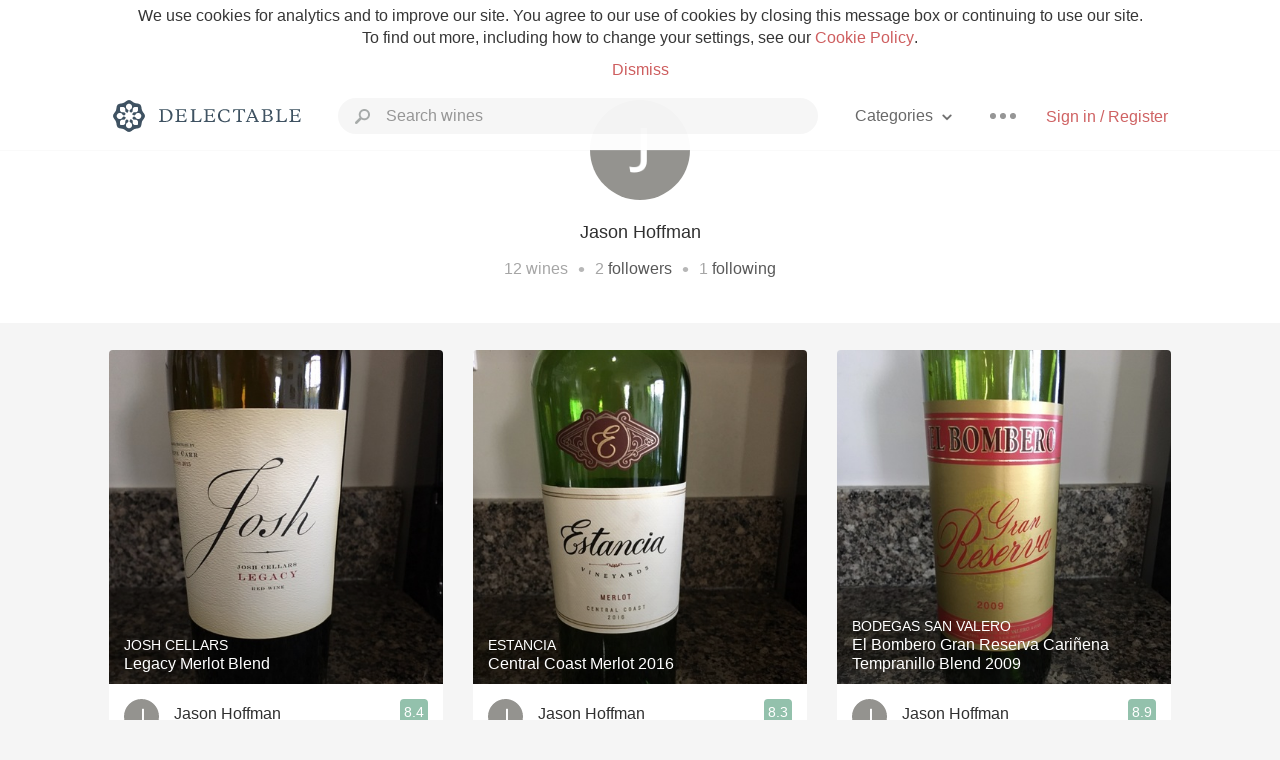

--- FILE ---
content_type: text/html
request_url: https://delectable.com/@jasonhoffman1
body_size: 17903
content:
<!DOCTYPE html><html lang="en"><head><meta charset="utf-8"><title>Jason Hoffman – Delectable Wine</title><link rel="canonical" href="https://delectable.com/@jasonhoffman1"><meta name="google" content="notranslate"><meta name="viewport" content="width=device-width, initial-scale=1, user-scalable=no"><meta name="description" content="See Delectable wine ratings and reviews from Jason Hoffman (@jasonhoffman1)"><meta property="fb:app_id" content="201275219971584"><meta property="al:ios:app_name" content="Delectable"><meta property="al:ios:app_store_id" content="512106648"><meta property="al:android:app_name" content="Delectable"><meta property="al:android:package" content="com.delectable.mobile"><meta name="apple-itunes-app" content="app-id=512106648"><meta name="twitter:site" content="@delectable"><meta name="twitter:creator" content="@delectable"><meta name="twitter:app:country" content="US"><meta name="twitter:app:name:iphone" content="Delectable"><meta name="twitter:app:id:iphone" content="512106648"><meta name="twitter:app:name:googleplay" content="Delectable"><meta name="twitter:app:id:googleplay" content="com.delectable.mobile"><meta name="title" content="Jason Hoffman – Delectable Wine"><meta name="canonical" content="/@jasonhoffman1"><meta name="description" content="See Delectable wine ratings and reviews from Jason Hoffman (@jasonhoffman1)"><meta property="al:ios:url" content="delectable://account?account_id=5abed271abec5e951b0002bb"><meta property="al:android:url" content="delectable://account?account_id=5abed271abec5e951b0002bb"><meta property="og:description" content="See Delectable wine ratings and reviews from Jason Hoffman (@jasonhoffman1)"><meta property="og:url" content="https://delectable.com/@jasonhoffman1"><meta property="og:title" content="Jason Hoffman – Delectable Wine"><meta property="og:image" content="https://dn4y07yc47w5p.cloudfront.net/avatar_j_1280.png"><meta name="twitter:title" content="Jason Hoffman – Delectable Wine"><meta name="twitter:image:src" content="https://dn4y07yc47w5p.cloudfront.net/avatar_j_1280.png"><meta name="twitter:app:url:iphone" content="delectable://account?account_id=5abed271abec5e951b0002bb"><meta name="twitter:app:url:googleplay" content="delectable://account?account_id=5abed271abec5e951b0002bb"><meta name="deeplink" content="delectable://account?account_id=5abed271abec5e951b0002bb"><meta name="twitter:app:country" content="US"><meta name="twitter:app:name:iphone" content="Delectable"><meta name="twitter:app:id:iphone" content="512106648"><meta name="twitter:app:name:googleplay" content="Delectable"><meta name="twitter:app:id:googleplay" content="com.delectable.mobile"><meta name="apple-mobile-web-app-capable" content="yes"><meta name="mobile-web-app-capable" content="yes"><meta name="apple-mobile-web-app-title" content="Delectable"><meta name="apple-mobile-web-app-status-bar-style" content="black"><meta name="theme-color" content="#f5f5f5"><link href="https://delectable.com/images/android-icon-192-538470b8.png" sizes="192x192" rel="icon"><link href="https://delectable.com/images/apple-touch-icon-cbf42a21.png" rel="apple-touch-icon-precomposed"><link href="https://delectable.com/images/apple-touch-icon-76-5a0d4972.png" sizes="76x76" rel="apple-touch-icon-precomposed"><link href="https://delectable.com/images/apple-touch-icon-120-9c86e6e8.png" sizes="120x120" rel="apple-touch-icon-precomposed"><link href="https://delectable.com/images/apple-touch-icon-152-c1554fff.png" sizes="152x152" rel="apple-touch-icon-precomposed"><link href="https://delectable.com/images/apple-touch-startup-image-1242x2148-bec2948f.png" media="(device-width: 414px) and (device-height: 736px) and (-webkit-device-pixel-ratio: 3)" rel="apple-touch-startup-image"><link href="https://delectable.com/images/apple-touch-startup-image-750x1294-76414c56.png" media="(device-width: 375px) and (device-height: 667px) and (-webkit-device-pixel-ratio: 2)" rel="apple-touch-startup-image"><link href="https://delectable.com/images/apple-touch-startup-image-640x1096-8e16d1fa.png" media="(device-width: 320px) and (device-height: 568px) and (-webkit-device-pixel-ratio: 2)" rel="apple-touch-startup-image"><link href="https://delectable.com/images/apple-touch-startup-image-640x920-268a83f3.png" media="(device-width: 320px) and (device-height: 480px) and (-webkit-device-pixel-ratio: 2)" rel="apple-touch-startup-image"><link href="https://plus.google.com/+DelectableWine" rel="publisher"><link href="https://delectable.com/images/favicon-2c864262.png" rel="shortcut icon" type="image/vnd.microsoft.icon"><link rel="stylesheet" type="text/css" href="//cloud.typography.com/6518072/679044/css/fonts.css"><link rel="stylesheet" href="https://delectable.com/stylesheets/application-48350cc3.css"><script>(function() {var _fbq = window._fbq || (window._fbq = []);if (!_fbq.loaded) {var fbds = document.createElement('script');fbds.async = true;fbds.src = '//connect.facebook.net/en_US/fbds.js';var s = document.getElementsByTagName('script')[0];s.parentNode.insertBefore(fbds, s);_fbq.loaded = true;}_fbq.push(['addPixelId', '515265288649818']);})();window._fbq = window._fbq || [];window._fbq.push(['track', 'PixelInitialized', {}]);</script><noscript><img height="1" width="1" style="display:none;" src="https://www.facebook.com/tr?id=515265288649818&amp;ev=PixelInitialized"></noscript><script>(function(i,s,o,g,r,a,m){i['GoogleAnalyticsObject']=r;i[r]=i[r]||function(){(i[r].q=i[r].q||[]).push(arguments)},i[r].l=1*new Date();a=s.createElement(o),m=s.getElementsByTagName(o)[0];a.async=1;a.src=g;m.parentNode.insertBefore(a,m)})(window,document,'script','//www.google-analytics.com/analytics.js','ga');ga('create', 'UA-26238315-1', 'auto');ga('send', 'pageview');</script><script src="//d2wy8f7a9ursnm.cloudfront.net/bugsnag-3.min.js" data-releasestage="production" data-apikey="cafbf4ea2de0083392b4b8ee60c26eb1" defer></script><!--[if lt IE 10]><link rel="stylesheet" href="/stylesheets/ie-80922c40.css" /><script src="/javascripts/polyfills-5aa69cba.js"></script><![endif]--></head><body class=""><div id="app"><div class="" data-reactid=".2aywyg8vqio" data-react-checksum="-332661220"><div class="sticky-header" data-reactid=".2aywyg8vqio.0"><div class="cookie-policy" data-reactid=".2aywyg8vqio.0.0"><div class="cookie-policy-text" data-reactid=".2aywyg8vqio.0.0.0"><span data-reactid=".2aywyg8vqio.0.0.0.0">We use cookies for analytics and to improve our site. You agree to our use of cookies by closing this message box or continuing to use our site. To find out more, including how to change your settings, see our </span><a class="cookie-policy-link" target="_blank" href="/cookiePolicy" data-reactid=".2aywyg8vqio.0.0.0.1">Cookie Policy</a><span data-reactid=".2aywyg8vqio.0.0.0.2">.</span></div><div class="cookie-policy-text" data-reactid=".2aywyg8vqio.0.0.1"><a class="cookie-policy-link" href="" data-reactid=".2aywyg8vqio.0.0.1.0">Dismiss</a></div></div><nav class="nav" role="navigation" data-reactid=".2aywyg8vqio.0.1"><div class="nav__container" data-reactid=".2aywyg8vqio.0.1.0"><a class="nav__logo" href="/" data-reactid=".2aywyg8vqio.0.1.0.0"><img class="desktop" src="https://delectable.com/images/navigation_logo_desktop_3x-953798e2.png" srcset="https://delectable.com/images/navigation_logo_desktop-9f6e750c.svg 1x" data-reactid=".2aywyg8vqio.0.1.0.0.0"><img class="mobile" src="https://delectable.com/images/navigation_logo_mobile_3x-9423757b.png" srcset="https://delectable.com/images/navigation_logo_mobile-c6c4724c.svg 1x" data-reactid=".2aywyg8vqio.0.1.0.0.1"></a><div class="nav-auth nav-auth--unauthenticated" data-reactid=".2aywyg8vqio.0.1.0.1"><a class="nav-auth__sign-in-link" href="/register" data-reactid=".2aywyg8vqio.0.1.0.1.0">Sign in / Register</a></div><div class="nav-dots nav-dots--unauthenticated" data-reactid=".2aywyg8vqio.0.1.0.2"><div class="popover" data-reactid=".2aywyg8vqio.0.1.0.2.0"><a class="popover__open-link" href="#" data-reactid=".2aywyg8vqio.0.1.0.2.0.0"><div class="nav-dots__dots" data-reactid=".2aywyg8vqio.0.1.0.2.0.0.0"></div></a><div class="popover__menu popover__menu--closed" data-reactid=".2aywyg8vqio.0.1.0.2.0.1"><ul class="popover__menu__links popover__menu__links--main" data-reactid=".2aywyg8vqio.0.1.0.2.0.1.0"><li class="popover__menu__links__li popover__menu__links__li--mobile-only" data-reactid=".2aywyg8vqio.0.1.0.2.0.1.0.$0"><a class="popover__menu__links__link" href="/sign-in" data-reactid=".2aywyg8vqio.0.1.0.2.0.1.0.$0.0">Sign in</a></li><li class="popover__menu__links__li" data-reactid=".2aywyg8vqio.0.1.0.2.0.1.0.$1"><a class="popover__menu__links__link" href="/feeds/trending_feed" data-reactid=".2aywyg8vqio.0.1.0.2.0.1.0.$1.0">Trending</a></li><li class="popover__menu__links__li" data-reactid=".2aywyg8vqio.0.1.0.2.0.1.0.$2"><a class="popover__menu__links__link" href="/press" data-reactid=".2aywyg8vqio.0.1.0.2.0.1.0.$2.0">Press</a></li><li class="popover__menu__links__li" data-reactid=".2aywyg8vqio.0.1.0.2.0.1.0.$3"><a class="popover__menu__links__link" href="http://blog.delectable.com" data-reactid=".2aywyg8vqio.0.1.0.2.0.1.0.$3.0">Blog</a></li></ul><ul class="popover__menu__links popover__menu__links--secondary" data-reactid=".2aywyg8vqio.0.1.0.2.0.1.1"><li class="popover__menu__links__li" data-reactid=".2aywyg8vqio.0.1.0.2.0.1.1.$0"><a class="popover__menu__links__link" href="https://twitter.com/delectable" data-reactid=".2aywyg8vqio.0.1.0.2.0.1.1.$0.0">Twitter</a></li><li class="popover__menu__links__li" data-reactid=".2aywyg8vqio.0.1.0.2.0.1.1.$1"><a class="popover__menu__links__link" href="https://www.facebook.com/delectable" data-reactid=".2aywyg8vqio.0.1.0.2.0.1.1.$1.0">Facebook</a></li><li class="popover__menu__links__li" data-reactid=".2aywyg8vqio.0.1.0.2.0.1.1.$2"><a class="popover__menu__links__link" href="https://instagram.com/delectable" data-reactid=".2aywyg8vqio.0.1.0.2.0.1.1.$2.0">Instagram</a></li></ul></div></div></div><div class="nav-categories" data-reactid=".2aywyg8vqio.0.1.0.3"><button class="nav-categories__button" data-reactid=".2aywyg8vqio.0.1.0.3.0"><span data-reactid=".2aywyg8vqio.0.1.0.3.0.0">Categories</span><img class="nav-categories__button__icon" src="https://delectable.com/images/icn_small_chevron_down_3x-177ba448.png" srcset="https://delectable.com/images/icn_small_chevron_down-7a056ab4.svg 2x" data-reactid=".2aywyg8vqio.0.1.0.3.0.1"></button><div class="nav-categories__overlay nav-categories__overlay--closed" data-reactid=".2aywyg8vqio.0.1.0.3.1"><div class="categories-list categories-list--with-background-images" data-reactid=".2aywyg8vqio.0.1.0.3.1.0"><section class="categories-list__section" data-reactid=".2aywyg8vqio.0.1.0.3.1.0.0"><div class="categories-list__section__category" data-reactid=".2aywyg8vqio.0.1.0.3.1.0.0.1:$0"><a href="/categories/rich-and-bold" data-reactid=".2aywyg8vqio.0.1.0.3.1.0.0.1:$0.0">Rich and Bold</a></div><div class="categories-list__section__category" data-reactid=".2aywyg8vqio.0.1.0.3.1.0.0.1:$1"><a href="/categories/grower-champagne" data-reactid=".2aywyg8vqio.0.1.0.3.1.0.0.1:$1.0">Grower Champagne</a></div><div class="categories-list__section__category" data-reactid=".2aywyg8vqio.0.1.0.3.1.0.0.1:$2"><a href="/categories/pizza" data-reactid=".2aywyg8vqio.0.1.0.3.1.0.0.1:$2.0">Pizza</a></div><div class="categories-list__section__category" data-reactid=".2aywyg8vqio.0.1.0.3.1.0.0.1:$3"><a href="/categories/classic-napa" data-reactid=".2aywyg8vqio.0.1.0.3.1.0.0.1:$3.0">Classic Napa</a></div><div class="categories-list__section__category" data-reactid=".2aywyg8vqio.0.1.0.3.1.0.0.1:$4"><a href="/categories/etna-rosso" data-reactid=".2aywyg8vqio.0.1.0.3.1.0.0.1:$4.0">Etna Rosso</a></div><div class="categories-list__section__category" data-reactid=".2aywyg8vqio.0.1.0.3.1.0.0.1:$5"><a href="/categories/with-goat-cheese" data-reactid=".2aywyg8vqio.0.1.0.3.1.0.0.1:$5.0">With Goat Cheese</a></div><div class="categories-list__section__category" data-reactid=".2aywyg8vqio.0.1.0.3.1.0.0.1:$6"><a href="/categories/tawny-port" data-reactid=".2aywyg8vqio.0.1.0.3.1.0.0.1:$6.0">Tawny Port</a></div><div class="categories-list__section__category" data-reactid=".2aywyg8vqio.0.1.0.3.1.0.0.1:$7"><a href="/categories/skin-contact" data-reactid=".2aywyg8vqio.0.1.0.3.1.0.0.1:$7.0">Skin Contact</a></div><div class="categories-list__section__category" data-reactid=".2aywyg8vqio.0.1.0.3.1.0.0.1:$8"><a href="/categories/unicorn" data-reactid=".2aywyg8vqio.0.1.0.3.1.0.0.1:$8.0">Unicorn</a></div><div class="categories-list__section__category" data-reactid=".2aywyg8vqio.0.1.0.3.1.0.0.1:$9"><a href="/categories/1982-bordeaux" data-reactid=".2aywyg8vqio.0.1.0.3.1.0.0.1:$9.0">1982 Bordeaux</a></div><div class="categories-list__section__category" data-reactid=".2aywyg8vqio.0.1.0.3.1.0.0.1:$10"><a href="/categories/acidity" data-reactid=".2aywyg8vqio.0.1.0.3.1.0.0.1:$10.0">Acidity</a></div><div class="categories-list__section__category" data-reactid=".2aywyg8vqio.0.1.0.3.1.0.0.1:$11"><a href="/categories/hops" data-reactid=".2aywyg8vqio.0.1.0.3.1.0.0.1:$11.0">Hops</a></div><div class="categories-list__section__category" data-reactid=".2aywyg8vqio.0.1.0.3.1.0.0.1:$12"><a href="/categories/oaky" data-reactid=".2aywyg8vqio.0.1.0.3.1.0.0.1:$12.0">Oaky</a></div><div class="categories-list__section__category" data-reactid=".2aywyg8vqio.0.1.0.3.1.0.0.1:$13"><a href="/categories/2010-chablis" data-reactid=".2aywyg8vqio.0.1.0.3.1.0.0.1:$13.0">2010 Chablis</a></div><div class="categories-list__section__category" data-reactid=".2aywyg8vqio.0.1.0.3.1.0.0.1:$14"><a href="/categories/sour-beer" data-reactid=".2aywyg8vqio.0.1.0.3.1.0.0.1:$14.0">Sour Beer</a></div><div class="categories-list__section__category" data-reactid=".2aywyg8vqio.0.1.0.3.1.0.0.1:$15"><a href="/categories/qpr" data-reactid=".2aywyg8vqio.0.1.0.3.1.0.0.1:$15.0">QPR</a></div><div class="categories-list__section__category" data-reactid=".2aywyg8vqio.0.1.0.3.1.0.0.1:$16"><a href="/categories/oregon-pinot" data-reactid=".2aywyg8vqio.0.1.0.3.1.0.0.1:$16.0">Oregon Pinot</a></div><div class="categories-list__section__category" data-reactid=".2aywyg8vqio.0.1.0.3.1.0.0.1:$17"><a href="/categories/islay" data-reactid=".2aywyg8vqio.0.1.0.3.1.0.0.1:$17.0">Islay</a></div><div class="categories-list__section__category" data-reactid=".2aywyg8vqio.0.1.0.3.1.0.0.1:$18"><a href="/categories/buttery" data-reactid=".2aywyg8vqio.0.1.0.3.1.0.0.1:$18.0">Buttery</a></div><div class="categories-list__section__category" data-reactid=".2aywyg8vqio.0.1.0.3.1.0.0.1:$19"><a href="/categories/coravin" data-reactid=".2aywyg8vqio.0.1.0.3.1.0.0.1:$19.0">Coravin</a></div><div class="categories-list__section__category" data-reactid=".2aywyg8vqio.0.1.0.3.1.0.0.1:$20"><a href="/categories/mezcal" data-reactid=".2aywyg8vqio.0.1.0.3.1.0.0.1:$20.0">Mezcal</a></div></section></div></div></div><div class="search-box" data-reactid=".2aywyg8vqio.0.1.0.4"><input class="search-box__input" name="search_term_string" type="text" placeholder="Search wines" autocomplete="off" autocorrect="off" value="" itemprop="query-input" data-reactid=".2aywyg8vqio.0.1.0.4.0"><span class="search-box__icon" data-reactid=".2aywyg8vqio.0.1.0.4.1"></span><span class="search-box__icon search-box__icon--close" data-reactid=".2aywyg8vqio.0.1.0.4.2"></span></div></div></nav></div><div class="app-view" data-reactid=".2aywyg8vqio.1"><div class="user-profile" data-reactid=".2aywyg8vqio.1.0"><noscript data-reactid=".2aywyg8vqio.1.0.0"></noscript><section class="user-profile-header" data-reactid=".2aywyg8vqio.1.0.1"><div class="image-wrapper loading user-profile-header__image-wrapper" data-reactid=".2aywyg8vqio.1.0.1.0"><div class="image-wrapper__image user-profile-header__image-wrapper__image" style="background-size:cover;background-position:center center;background-image:url(https://dn4y07yc47w5p.cloudfront.net/avatar_j_250.png);opacity:0;" data-reactid=".2aywyg8vqio.1.0.1.0.0"></div></div><h1 class="user-profile-header__name" data-reactid=".2aywyg8vqio.1.0.1.1"><span data-reactid=".2aywyg8vqio.1.0.1.1.0">Jason Hoffman</span><span data-reactid=".2aywyg8vqio.1.0.1.1.1"> </span><noscript data-reactid=".2aywyg8vqio.1.0.1.1.2"></noscript><span data-reactid=".2aywyg8vqio.1.0.1.1.3"> </span><noscript data-reactid=".2aywyg8vqio.1.0.1.1.4"></noscript></h1><p class="user-profile-header__bio" data-reactid=".2aywyg8vqio.1.0.1.2"></p><p class="user-profile-header__count-list" data-reactid=".2aywyg8vqio.1.0.1.4"><span class="user-profile-header__count-list__count" data-reactid=".2aywyg8vqio.1.0.1.4.0"><span data-reactid=".2aywyg8vqio.1.0.1.4.0.0">12</span><span data-reactid=".2aywyg8vqio.1.0.1.4.0.1"> wines</span></span><span class="user-profile-header__count-list__bullet" data-reactid=".2aywyg8vqio.1.0.1.4.1"> • </span><span class="user-profile-header__count-list__count" data-reactid=".2aywyg8vqio.1.0.1.4.2"><span data-reactid=".2aywyg8vqio.1.0.1.4.2.0">2</span><span data-reactid=".2aywyg8vqio.1.0.1.4.2.1"> </span><a href="/@jasonhoffman1/followers" data-reactid=".2aywyg8vqio.1.0.1.4.2.2">followers</a></span><span class="user-profile-header__count-list__bullet" data-reactid=".2aywyg8vqio.1.0.1.4.3"> • </span><span class="user-profile-header__count-list__count" data-reactid=".2aywyg8vqio.1.0.1.4.4"><span data-reactid=".2aywyg8vqio.1.0.1.4.4.0">1</span><span data-reactid=".2aywyg8vqio.1.0.1.4.4.1"> </span><a href="/@jasonhoffman1/following" data-reactid=".2aywyg8vqio.1.0.1.4.4.2">following</a></span></p></section><div class="feed" data-reactid=".2aywyg8vqio.1.0.2"><div class="column-container column-container--columns-3" data-reactid=".2aywyg8vqio.1.0.2.2"><div class="column-container__column" data-reactid=".2aywyg8vqio.1.0.2.2.$0"><div class="capture capture--feed-capture" itemscope itemtype="http://schema.org/Product" data-reactid=".2aywyg8vqio.1.0.2.2.$0.$5b3f5bea2662339b7f016333"><section class="capture-header" data-reactid=".2aywyg8vqio.1.0.2.2.$0.$5b3f5bea2662339b7f016333.0"><a href="/wine/josh-cellars/legacy-merlot-blend/--" class="capture-header__wine-profile-link" data-reactid=".2aywyg8vqio.1.0.2.2.$0.$5b3f5bea2662339b7f016333.0.0"><meta itemprop="image" content="https://d2mvsg0ph94s7h.cloudfront.net/jasonhoffman1-1530878954-4f908489de50_450x450.jpg" data-reactid=".2aywyg8vqio.1.0.2.2.$0.$5b3f5bea2662339b7f016333.0.0.0"><div class="image-wrapper loading " data-reactid=".2aywyg8vqio.1.0.2.2.$0.$5b3f5bea2662339b7f016333.0.0.1"><div class="image-wrapper__image " style="background-size:cover;background-position:center center;background-image:url(https://d2mvsg0ph94s7h.cloudfront.net/jasonhoffman1-1530878954-4f908489de50_450x450.jpg);opacity:0;" data-reactid=".2aywyg8vqio.1.0.2.2.$0.$5b3f5bea2662339b7f016333.0.0.1.0"></div></div><div class="capture-header__details" data-reactid=".2aywyg8vqio.1.0.2.2.$0.$5b3f5bea2662339b7f016333.0.0.2"><h2 class="capture-header__producer" itemprop="brand" data-reactid=".2aywyg8vqio.1.0.2.2.$0.$5b3f5bea2662339b7f016333.0.0.2.0">Josh Cellars</h2><h1 class="capture-header__name" itemprop="name" data-reactid=".2aywyg8vqio.1.0.2.2.$0.$5b3f5bea2662339b7f016333.0.0.2.1">Legacy Merlot Blend</h1></div></a><div class="popover" data-reactid=".2aywyg8vqio.1.0.2.2.$0.$5b3f5bea2662339b7f016333.0.1"><a class="popover__open-link" href="#" data-reactid=".2aywyg8vqio.1.0.2.2.$0.$5b3f5bea2662339b7f016333.0.1.0"><div class="capture-header__dots" data-reactid=".2aywyg8vqio.1.0.2.2.$0.$5b3f5bea2662339b7f016333.0.1.0.0"></div></a><div class="popover__menu popover__menu--closed" data-reactid=".2aywyg8vqio.1.0.2.2.$0.$5b3f5bea2662339b7f016333.0.1.1"><ul class="popover__menu__links popover__menu__links--main" data-reactid=".2aywyg8vqio.1.0.2.2.$0.$5b3f5bea2662339b7f016333.0.1.1.0"><li class="popover__menu__links__li" data-reactid=".2aywyg8vqio.1.0.2.2.$0.$5b3f5bea2662339b7f016333.0.1.1.0.$0"><a class="popover__menu__links__link" href="#" data-reactid=".2aywyg8vqio.1.0.2.2.$0.$5b3f5bea2662339b7f016333.0.1.1.0.$0.0">Embed</a></li></ul></div></div></section><div class="capture-main-comment" itemprop="review" itemscope itemtype="http://schema.org/Review" data-reactid=".2aywyg8vqio.1.0.2.2.$0.$5b3f5bea2662339b7f016333.1"><div data-reactid=".2aywyg8vqio.1.0.2.2.$0.$5b3f5bea2662339b7f016333.1.0"><div class="capture-main-comment__author" data-reactid=".2aywyg8vqio.1.0.2.2.$0.$5b3f5bea2662339b7f016333.1.0.0"><a class="capture-main-comment__author__photo-link" href="/@jasonhoffman1" data-reactid=".2aywyg8vqio.1.0.2.2.$0.$5b3f5bea2662339b7f016333.1.0.0.0"><img class="capture-main-comment__author__photo-link__image" itemprop="image" src="https://dn4y07yc47w5p.cloudfront.net/avatar_j_250.png" alt="Jason Hoffman" title="Jason Hoffman" data-reactid=".2aywyg8vqio.1.0.2.2.$0.$5b3f5bea2662339b7f016333.1.0.0.0.0"></a><div class="vertically-align-block vertically-align-block--center" itemprop="author" itemscope itemtype="http://schema.org/Person" data-reactid=".2aywyg8vqio.1.0.2.2.$0.$5b3f5bea2662339b7f016333.1.0.0.1"><p class="capture-main-comment__author__name" itemprop="name" data-reactid=".2aywyg8vqio.1.0.2.2.$0.$5b3f5bea2662339b7f016333.1.0.0.1.0"><a href="/@jasonhoffman1" data-reactid=".2aywyg8vqio.1.0.2.2.$0.$5b3f5bea2662339b7f016333.1.0.0.1.0.0">Jason Hoffman</a><span data-reactid=".2aywyg8vqio.1.0.2.2.$0.$5b3f5bea2662339b7f016333.1.0.0.1.0.1"> </span><noscript data-reactid=".2aywyg8vqio.1.0.2.2.$0.$5b3f5bea2662339b7f016333.1.0.0.1.0.2"></noscript><span data-reactid=".2aywyg8vqio.1.0.2.2.$0.$5b3f5bea2662339b7f016333.1.0.0.1.0.3"> </span><noscript data-reactid=".2aywyg8vqio.1.0.2.2.$0.$5b3f5bea2662339b7f016333.1.0.0.1.0.4"></noscript></p></div><div itemprop="reviewRating" itemscope itemtype="http://schema.org/Rating" data-reactid=".2aywyg8vqio.1.0.2.2.$0.$5b3f5bea2662339b7f016333.1.0.0.2"><meta itemprop="worstRating" content="6" data-reactid=".2aywyg8vqio.1.0.2.2.$0.$5b3f5bea2662339b7f016333.1.0.0.2.0"><meta itemprop="bestRating" content="10" data-reactid=".2aywyg8vqio.1.0.2.2.$0.$5b3f5bea2662339b7f016333.1.0.0.2.1"><span class="rating rating--good" itemprop="ratingValue" data-reactid=".2aywyg8vqio.1.0.2.2.$0.$5b3f5bea2662339b7f016333.1.0.0.2.2">8.4</span></div></div><p class="capture-main-comment__note" itemprop="reviewBody" data-reactid=".2aywyg8vqio.1.0.2.2.$0.$5b3f5bea2662339b7f016333.1.0.1">Jason had this 8 years ago</p><noscript data-reactid=".2aywyg8vqio.1.0.2.2.$0.$5b3f5bea2662339b7f016333.1.0.2"></noscript><noscript data-reactid=".2aywyg8vqio.1.0.2.2.$0.$5b3f5bea2662339b7f016333.1.0.3"></noscript><meta itemprop="about" content="-- Legacy Merlot Blend Josh Cellars" data-reactid=".2aywyg8vqio.1.0.2.2.$0.$5b3f5bea2662339b7f016333.1.0.4"><meta itemprop="datePublished" content="2018-07-06T12:09:14+00:00" data-reactid=".2aywyg8vqio.1.0.2.2.$0.$5b3f5bea2662339b7f016333.1.0.5"></div></div></div><div class="capture capture--feed-capture" itemscope itemtype="http://schema.org/Product" data-reactid=".2aywyg8vqio.1.0.2.2.$0.$5b3f5b3ce58bed24b401810a"><section class="capture-header" data-reactid=".2aywyg8vqio.1.0.2.2.$0.$5b3f5b3ce58bed24b401810a.0"><a href="/wine/tarara-winery/killer-cluster-gsm-red-blend/--" class="capture-header__wine-profile-link" data-reactid=".2aywyg8vqio.1.0.2.2.$0.$5b3f5b3ce58bed24b401810a.0.0"><meta itemprop="image" content="https://d2mvsg0ph94s7h.cloudfront.net/jasonhoffman1-1530878779-6c7a8121dbc5_450x450.jpg" data-reactid=".2aywyg8vqio.1.0.2.2.$0.$5b3f5b3ce58bed24b401810a.0.0.0"><div class="image-wrapper loading " data-reactid=".2aywyg8vqio.1.0.2.2.$0.$5b3f5b3ce58bed24b401810a.0.0.1"><div class="image-wrapper__image " style="background-size:cover;background-position:center center;background-image:url(https://d2mvsg0ph94s7h.cloudfront.net/jasonhoffman1-1530878779-6c7a8121dbc5_450x450.jpg);opacity:0;" data-reactid=".2aywyg8vqio.1.0.2.2.$0.$5b3f5b3ce58bed24b401810a.0.0.1.0"></div></div><div class="capture-header__details" data-reactid=".2aywyg8vqio.1.0.2.2.$0.$5b3f5b3ce58bed24b401810a.0.0.2"><h2 class="capture-header__producer" itemprop="brand" data-reactid=".2aywyg8vqio.1.0.2.2.$0.$5b3f5b3ce58bed24b401810a.0.0.2.0">Tarara Winery</h2><h1 class="capture-header__name" itemprop="name" data-reactid=".2aywyg8vqio.1.0.2.2.$0.$5b3f5b3ce58bed24b401810a.0.0.2.1">Killer Cluster GSM Red Blend</h1></div></a><div class="popover" data-reactid=".2aywyg8vqio.1.0.2.2.$0.$5b3f5b3ce58bed24b401810a.0.1"><a class="popover__open-link" href="#" data-reactid=".2aywyg8vqio.1.0.2.2.$0.$5b3f5b3ce58bed24b401810a.0.1.0"><div class="capture-header__dots" data-reactid=".2aywyg8vqio.1.0.2.2.$0.$5b3f5b3ce58bed24b401810a.0.1.0.0"></div></a><div class="popover__menu popover__menu--closed" data-reactid=".2aywyg8vqio.1.0.2.2.$0.$5b3f5b3ce58bed24b401810a.0.1.1"><ul class="popover__menu__links popover__menu__links--main" data-reactid=".2aywyg8vqio.1.0.2.2.$0.$5b3f5b3ce58bed24b401810a.0.1.1.0"><li class="popover__menu__links__li" data-reactid=".2aywyg8vqio.1.0.2.2.$0.$5b3f5b3ce58bed24b401810a.0.1.1.0.$0"><a class="popover__menu__links__link" href="#" data-reactid=".2aywyg8vqio.1.0.2.2.$0.$5b3f5b3ce58bed24b401810a.0.1.1.0.$0.0">Embed</a></li></ul></div></div></section><div class="capture-main-comment" itemprop="review" itemscope itemtype="http://schema.org/Review" data-reactid=".2aywyg8vqio.1.0.2.2.$0.$5b3f5b3ce58bed24b401810a.1"><div data-reactid=".2aywyg8vqio.1.0.2.2.$0.$5b3f5b3ce58bed24b401810a.1.0"><div class="capture-main-comment__author" data-reactid=".2aywyg8vqio.1.0.2.2.$0.$5b3f5b3ce58bed24b401810a.1.0.0"><a class="capture-main-comment__author__photo-link" href="/@jasonhoffman1" data-reactid=".2aywyg8vqio.1.0.2.2.$0.$5b3f5b3ce58bed24b401810a.1.0.0.0"><img class="capture-main-comment__author__photo-link__image" itemprop="image" src="https://dn4y07yc47w5p.cloudfront.net/avatar_j_250.png" alt="Jason Hoffman" title="Jason Hoffman" data-reactid=".2aywyg8vqio.1.0.2.2.$0.$5b3f5b3ce58bed24b401810a.1.0.0.0.0"></a><div class="vertically-align-block vertically-align-block--center" itemprop="author" itemscope itemtype="http://schema.org/Person" data-reactid=".2aywyg8vqio.1.0.2.2.$0.$5b3f5b3ce58bed24b401810a.1.0.0.1"><p class="capture-main-comment__author__name" itemprop="name" data-reactid=".2aywyg8vqio.1.0.2.2.$0.$5b3f5b3ce58bed24b401810a.1.0.0.1.0"><a href="/@jasonhoffman1" data-reactid=".2aywyg8vqio.1.0.2.2.$0.$5b3f5b3ce58bed24b401810a.1.0.0.1.0.0">Jason Hoffman</a><span data-reactid=".2aywyg8vqio.1.0.2.2.$0.$5b3f5b3ce58bed24b401810a.1.0.0.1.0.1"> </span><noscript data-reactid=".2aywyg8vqio.1.0.2.2.$0.$5b3f5b3ce58bed24b401810a.1.0.0.1.0.2"></noscript><span data-reactid=".2aywyg8vqio.1.0.2.2.$0.$5b3f5b3ce58bed24b401810a.1.0.0.1.0.3"> </span><noscript data-reactid=".2aywyg8vqio.1.0.2.2.$0.$5b3f5b3ce58bed24b401810a.1.0.0.1.0.4"></noscript></p></div><div itemprop="reviewRating" itemscope itemtype="http://schema.org/Rating" data-reactid=".2aywyg8vqio.1.0.2.2.$0.$5b3f5b3ce58bed24b401810a.1.0.0.2"><meta itemprop="worstRating" content="6" data-reactid=".2aywyg8vqio.1.0.2.2.$0.$5b3f5b3ce58bed24b401810a.1.0.0.2.0"><meta itemprop="bestRating" content="10" data-reactid=".2aywyg8vqio.1.0.2.2.$0.$5b3f5b3ce58bed24b401810a.1.0.0.2.1"><span class="rating rating--best" itemprop="ratingValue" data-reactid=".2aywyg8vqio.1.0.2.2.$0.$5b3f5b3ce58bed24b401810a.1.0.0.2.2">9.1</span></div></div><p class="capture-main-comment__note" itemprop="reviewBody" data-reactid=".2aywyg8vqio.1.0.2.2.$0.$5b3f5b3ce58bed24b401810a.1.0.1">Jason had this 8 years ago</p><noscript data-reactid=".2aywyg8vqio.1.0.2.2.$0.$5b3f5b3ce58bed24b401810a.1.0.2"></noscript><noscript data-reactid=".2aywyg8vqio.1.0.2.2.$0.$5b3f5b3ce58bed24b401810a.1.0.3"></noscript><meta itemprop="about" content="-- Killer Cluster GSM Red Blend Tarara Winery" data-reactid=".2aywyg8vqio.1.0.2.2.$0.$5b3f5b3ce58bed24b401810a.1.0.4"><meta itemprop="datePublished" content="2018-07-06T12:06:20+00:00" data-reactid=".2aywyg8vqio.1.0.2.2.$0.$5b3f5b3ce58bed24b401810a.1.0.5"></div></div></div><div class="capture capture--feed-capture" itemscope itemtype="http://schema.org/Product" data-reactid=".2aywyg8vqio.1.0.2.2.$0.$5ad7fa6b78844f0a090007a7"><section class="capture-header" data-reactid=".2aywyg8vqio.1.0.2.2.$0.$5ad7fa6b78844f0a090007a7.0"><a href="/wine/bodega-catena-zapata/high-mountain-vines-mendoza-malbec/2015" class="capture-header__wine-profile-link" data-reactid=".2aywyg8vqio.1.0.2.2.$0.$5ad7fa6b78844f0a090007a7.0.0"><meta itemprop="image" content="https://d2mvsg0ph94s7h.cloudfront.net/jasonhoffman1-1524103782-49b3c344070f_450x450.jpg" data-reactid=".2aywyg8vqio.1.0.2.2.$0.$5ad7fa6b78844f0a090007a7.0.0.0"><div class="image-wrapper loading " data-reactid=".2aywyg8vqio.1.0.2.2.$0.$5ad7fa6b78844f0a090007a7.0.0.1"><div class="image-wrapper__image " style="background-size:cover;background-position:center center;background-image:url(https://d2mvsg0ph94s7h.cloudfront.net/jasonhoffman1-1524103782-49b3c344070f_450x450.jpg);opacity:0;" data-reactid=".2aywyg8vqio.1.0.2.2.$0.$5ad7fa6b78844f0a090007a7.0.0.1.0"></div></div><div class="capture-header__details" data-reactid=".2aywyg8vqio.1.0.2.2.$0.$5ad7fa6b78844f0a090007a7.0.0.2"><h2 class="capture-header__producer" itemprop="brand" data-reactid=".2aywyg8vqio.1.0.2.2.$0.$5ad7fa6b78844f0a090007a7.0.0.2.0">Bodega Catena Zapata</h2><h1 class="capture-header__name" itemprop="name" data-reactid=".2aywyg8vqio.1.0.2.2.$0.$5ad7fa6b78844f0a090007a7.0.0.2.1">High Mountain Vines Mendoza Malbec 2015</h1></div></a><div class="popover" data-reactid=".2aywyg8vqio.1.0.2.2.$0.$5ad7fa6b78844f0a090007a7.0.1"><a class="popover__open-link" href="#" data-reactid=".2aywyg8vqio.1.0.2.2.$0.$5ad7fa6b78844f0a090007a7.0.1.0"><div class="capture-header__dots" data-reactid=".2aywyg8vqio.1.0.2.2.$0.$5ad7fa6b78844f0a090007a7.0.1.0.0"></div></a><div class="popover__menu popover__menu--closed" data-reactid=".2aywyg8vqio.1.0.2.2.$0.$5ad7fa6b78844f0a090007a7.0.1.1"><ul class="popover__menu__links popover__menu__links--main" data-reactid=".2aywyg8vqio.1.0.2.2.$0.$5ad7fa6b78844f0a090007a7.0.1.1.0"><li class="popover__menu__links__li" data-reactid=".2aywyg8vqio.1.0.2.2.$0.$5ad7fa6b78844f0a090007a7.0.1.1.0.$0"><a class="popover__menu__links__link" href="#" data-reactid=".2aywyg8vqio.1.0.2.2.$0.$5ad7fa6b78844f0a090007a7.0.1.1.0.$0.0">Embed</a></li></ul></div></div></section><div class="capture-main-comment" itemprop="review" itemscope itemtype="http://schema.org/Review" data-reactid=".2aywyg8vqio.1.0.2.2.$0.$5ad7fa6b78844f0a090007a7.1"><div data-reactid=".2aywyg8vqio.1.0.2.2.$0.$5ad7fa6b78844f0a090007a7.1.0"><div class="capture-main-comment__author" data-reactid=".2aywyg8vqio.1.0.2.2.$0.$5ad7fa6b78844f0a090007a7.1.0.0"><a class="capture-main-comment__author__photo-link" href="/@jasonhoffman1" data-reactid=".2aywyg8vqio.1.0.2.2.$0.$5ad7fa6b78844f0a090007a7.1.0.0.0"><img class="capture-main-comment__author__photo-link__image" itemprop="image" src="https://dn4y07yc47w5p.cloudfront.net/avatar_j_250.png" alt="Jason Hoffman" title="Jason Hoffman" data-reactid=".2aywyg8vqio.1.0.2.2.$0.$5ad7fa6b78844f0a090007a7.1.0.0.0.0"></a><div class="vertically-align-block vertically-align-block--center" itemprop="author" itemscope itemtype="http://schema.org/Person" data-reactid=".2aywyg8vqio.1.0.2.2.$0.$5ad7fa6b78844f0a090007a7.1.0.0.1"><p class="capture-main-comment__author__name" itemprop="name" data-reactid=".2aywyg8vqio.1.0.2.2.$0.$5ad7fa6b78844f0a090007a7.1.0.0.1.0"><a href="/@jasonhoffman1" data-reactid=".2aywyg8vqio.1.0.2.2.$0.$5ad7fa6b78844f0a090007a7.1.0.0.1.0.0">Jason Hoffman</a><span data-reactid=".2aywyg8vqio.1.0.2.2.$0.$5ad7fa6b78844f0a090007a7.1.0.0.1.0.1"> </span><noscript data-reactid=".2aywyg8vqio.1.0.2.2.$0.$5ad7fa6b78844f0a090007a7.1.0.0.1.0.2"></noscript><span data-reactid=".2aywyg8vqio.1.0.2.2.$0.$5ad7fa6b78844f0a090007a7.1.0.0.1.0.3"> </span><noscript data-reactid=".2aywyg8vqio.1.0.2.2.$0.$5ad7fa6b78844f0a090007a7.1.0.0.1.0.4"></noscript></p></div><div itemprop="reviewRating" itemscope itemtype="http://schema.org/Rating" data-reactid=".2aywyg8vqio.1.0.2.2.$0.$5ad7fa6b78844f0a090007a7.1.0.0.2"><meta itemprop="worstRating" content="6" data-reactid=".2aywyg8vqio.1.0.2.2.$0.$5ad7fa6b78844f0a090007a7.1.0.0.2.0"><meta itemprop="bestRating" content="10" data-reactid=".2aywyg8vqio.1.0.2.2.$0.$5ad7fa6b78844f0a090007a7.1.0.0.2.1"><span class="rating rating--good" itemprop="ratingValue" data-reactid=".2aywyg8vqio.1.0.2.2.$0.$5ad7fa6b78844f0a090007a7.1.0.0.2.2">8.8</span></div></div><p class="capture-main-comment__note" itemprop="reviewBody" data-reactid=".2aywyg8vqio.1.0.2.2.$0.$5ad7fa6b78844f0a090007a7.1.0.1">Jason had this 8 years ago</p><noscript data-reactid=".2aywyg8vqio.1.0.2.2.$0.$5ad7fa6b78844f0a090007a7.1.0.2"></noscript><noscript data-reactid=".2aywyg8vqio.1.0.2.2.$0.$5ad7fa6b78844f0a090007a7.1.0.3"></noscript><meta itemprop="about" content="2015 High Mountain Vines Mendoza Malbec Bodega Catena Zapata" data-reactid=".2aywyg8vqio.1.0.2.2.$0.$5ad7fa6b78844f0a090007a7.1.0.4"><meta itemprop="datePublished" content="2018-04-19T02:09:47+00:00" data-reactid=".2aywyg8vqio.1.0.2.2.$0.$5ad7fa6b78844f0a090007a7.1.0.5"></div></div></div><div class="capture capture--feed-capture" itemscope itemtype="http://schema.org/Product" data-reactid=".2aywyg8vqio.1.0.2.2.$0.$5ac1322878844f610d00017e"><section class="capture-header" data-reactid=".2aywyg8vqio.1.0.2.2.$0.$5ac1322878844f610d00017e.0"><a href="/wine/copain/tous-ensemble-sonoma-coast-pinot-noir/2016" class="capture-header__wine-profile-link" data-reactid=".2aywyg8vqio.1.0.2.2.$0.$5ac1322878844f610d00017e.0.0"><meta itemprop="image" content="https://d2mvsg0ph94s7h.cloudfront.net/jasonhoffman1-1522610726-bbf4bbd58f54_450x450.jpg" data-reactid=".2aywyg8vqio.1.0.2.2.$0.$5ac1322878844f610d00017e.0.0.0"><div class="image-wrapper loading " data-reactid=".2aywyg8vqio.1.0.2.2.$0.$5ac1322878844f610d00017e.0.0.1"><div class="image-wrapper__image " style="background-size:cover;background-position:center center;background-image:url(https://d2mvsg0ph94s7h.cloudfront.net/jasonhoffman1-1522610726-bbf4bbd58f54_450x450.jpg);opacity:0;" data-reactid=".2aywyg8vqio.1.0.2.2.$0.$5ac1322878844f610d00017e.0.0.1.0"></div></div><div class="capture-header__details" data-reactid=".2aywyg8vqio.1.0.2.2.$0.$5ac1322878844f610d00017e.0.0.2"><h2 class="capture-header__producer" itemprop="brand" data-reactid=".2aywyg8vqio.1.0.2.2.$0.$5ac1322878844f610d00017e.0.0.2.0">Copain</h2><h1 class="capture-header__name" itemprop="name" data-reactid=".2aywyg8vqio.1.0.2.2.$0.$5ac1322878844f610d00017e.0.0.2.1">Tous Ensemble Sonoma Coast Pinot Noir 2016</h1></div></a><div class="popover" data-reactid=".2aywyg8vqio.1.0.2.2.$0.$5ac1322878844f610d00017e.0.1"><a class="popover__open-link" href="#" data-reactid=".2aywyg8vqio.1.0.2.2.$0.$5ac1322878844f610d00017e.0.1.0"><div class="capture-header__dots" data-reactid=".2aywyg8vqio.1.0.2.2.$0.$5ac1322878844f610d00017e.0.1.0.0"></div></a><div class="popover__menu popover__menu--closed" data-reactid=".2aywyg8vqio.1.0.2.2.$0.$5ac1322878844f610d00017e.0.1.1"><ul class="popover__menu__links popover__menu__links--main" data-reactid=".2aywyg8vqio.1.0.2.2.$0.$5ac1322878844f610d00017e.0.1.1.0"><li class="popover__menu__links__li" data-reactid=".2aywyg8vqio.1.0.2.2.$0.$5ac1322878844f610d00017e.0.1.1.0.$0"><a class="popover__menu__links__link" href="#" data-reactid=".2aywyg8vqio.1.0.2.2.$0.$5ac1322878844f610d00017e.0.1.1.0.$0.0">Embed</a></li></ul></div></div></section><div class="capture-main-comment" itemprop="review" itemscope itemtype="http://schema.org/Review" data-reactid=".2aywyg8vqio.1.0.2.2.$0.$5ac1322878844f610d00017e.1"><div data-reactid=".2aywyg8vqio.1.0.2.2.$0.$5ac1322878844f610d00017e.1.0"><div class="capture-main-comment__author" data-reactid=".2aywyg8vqio.1.0.2.2.$0.$5ac1322878844f610d00017e.1.0.0"><a class="capture-main-comment__author__photo-link" href="/@jasonhoffman1" data-reactid=".2aywyg8vqio.1.0.2.2.$0.$5ac1322878844f610d00017e.1.0.0.0"><img class="capture-main-comment__author__photo-link__image" itemprop="image" src="https://dn4y07yc47w5p.cloudfront.net/avatar_j_250.png" alt="Jason Hoffman" title="Jason Hoffman" data-reactid=".2aywyg8vqio.1.0.2.2.$0.$5ac1322878844f610d00017e.1.0.0.0.0"></a><div class="vertically-align-block vertically-align-block--center" itemprop="author" itemscope itemtype="http://schema.org/Person" data-reactid=".2aywyg8vqio.1.0.2.2.$0.$5ac1322878844f610d00017e.1.0.0.1"><p class="capture-main-comment__author__name" itemprop="name" data-reactid=".2aywyg8vqio.1.0.2.2.$0.$5ac1322878844f610d00017e.1.0.0.1.0"><a href="/@jasonhoffman1" data-reactid=".2aywyg8vqio.1.0.2.2.$0.$5ac1322878844f610d00017e.1.0.0.1.0.0">Jason Hoffman</a><span data-reactid=".2aywyg8vqio.1.0.2.2.$0.$5ac1322878844f610d00017e.1.0.0.1.0.1"> </span><noscript data-reactid=".2aywyg8vqio.1.0.2.2.$0.$5ac1322878844f610d00017e.1.0.0.1.0.2"></noscript><span data-reactid=".2aywyg8vqio.1.0.2.2.$0.$5ac1322878844f610d00017e.1.0.0.1.0.3"> </span><noscript data-reactid=".2aywyg8vqio.1.0.2.2.$0.$5ac1322878844f610d00017e.1.0.0.1.0.4"></noscript></p></div><div itemprop="reviewRating" itemscope itemtype="http://schema.org/Rating" data-reactid=".2aywyg8vqio.1.0.2.2.$0.$5ac1322878844f610d00017e.1.0.0.2"><meta itemprop="worstRating" content="6" data-reactid=".2aywyg8vqio.1.0.2.2.$0.$5ac1322878844f610d00017e.1.0.0.2.0"><meta itemprop="bestRating" content="10" data-reactid=".2aywyg8vqio.1.0.2.2.$0.$5ac1322878844f610d00017e.1.0.0.2.1"><span class="rating rating--good" itemprop="ratingValue" data-reactid=".2aywyg8vqio.1.0.2.2.$0.$5ac1322878844f610d00017e.1.0.0.2.2">8.8</span></div></div><p class="capture-main-comment__note" itemprop="reviewBody" data-reactid=".2aywyg8vqio.1.0.2.2.$0.$5ac1322878844f610d00017e.1.0.1">Jason had this 8 years ago</p><noscript data-reactid=".2aywyg8vqio.1.0.2.2.$0.$5ac1322878844f610d00017e.1.0.2"></noscript><noscript data-reactid=".2aywyg8vqio.1.0.2.2.$0.$5ac1322878844f610d00017e.1.0.3"></noscript><meta itemprop="about" content="2016 Tous Ensemble Sonoma Coast Pinot Noir Copain" data-reactid=".2aywyg8vqio.1.0.2.2.$0.$5ac1322878844f610d00017e.1.0.4"><meta itemprop="datePublished" content="2018-04-01T19:25:28+00:00" data-reactid=".2aywyg8vqio.1.0.2.2.$0.$5ac1322878844f610d00017e.1.0.5"></div></div></div></div><div class="column-container__column" data-reactid=".2aywyg8vqio.1.0.2.2.$1"><div class="capture capture--feed-capture" itemscope itemtype="http://schema.org/Product" data-reactid=".2aywyg8vqio.1.0.2.2.$1.$5b3f5bb7e58bed175d01811b"><section class="capture-header" data-reactid=".2aywyg8vqio.1.0.2.2.$1.$5b3f5bb7e58bed175d01811b.0"><a href="/wine/estancia/central-coast-merlot/2016" class="capture-header__wine-profile-link" data-reactid=".2aywyg8vqio.1.0.2.2.$1.$5b3f5bb7e58bed175d01811b.0.0"><meta itemprop="image" content="https://d2mvsg0ph94s7h.cloudfront.net/jasonhoffman1-1530878903-8939c0793193_450x450.jpg" data-reactid=".2aywyg8vqio.1.0.2.2.$1.$5b3f5bb7e58bed175d01811b.0.0.0"><div class="image-wrapper loading " data-reactid=".2aywyg8vqio.1.0.2.2.$1.$5b3f5bb7e58bed175d01811b.0.0.1"><div class="image-wrapper__image " style="background-size:cover;background-position:center center;background-image:url(https://d2mvsg0ph94s7h.cloudfront.net/jasonhoffman1-1530878903-8939c0793193_450x450.jpg);opacity:0;" data-reactid=".2aywyg8vqio.1.0.2.2.$1.$5b3f5bb7e58bed175d01811b.0.0.1.0"></div></div><div class="capture-header__details" data-reactid=".2aywyg8vqio.1.0.2.2.$1.$5b3f5bb7e58bed175d01811b.0.0.2"><h2 class="capture-header__producer" itemprop="brand" data-reactid=".2aywyg8vqio.1.0.2.2.$1.$5b3f5bb7e58bed175d01811b.0.0.2.0">Estancia</h2><h1 class="capture-header__name" itemprop="name" data-reactid=".2aywyg8vqio.1.0.2.2.$1.$5b3f5bb7e58bed175d01811b.0.0.2.1">Central Coast Merlot 2016</h1></div></a><div class="popover" data-reactid=".2aywyg8vqio.1.0.2.2.$1.$5b3f5bb7e58bed175d01811b.0.1"><a class="popover__open-link" href="#" data-reactid=".2aywyg8vqio.1.0.2.2.$1.$5b3f5bb7e58bed175d01811b.0.1.0"><div class="capture-header__dots" data-reactid=".2aywyg8vqio.1.0.2.2.$1.$5b3f5bb7e58bed175d01811b.0.1.0.0"></div></a><div class="popover__menu popover__menu--closed" data-reactid=".2aywyg8vqio.1.0.2.2.$1.$5b3f5bb7e58bed175d01811b.0.1.1"><ul class="popover__menu__links popover__menu__links--main" data-reactid=".2aywyg8vqio.1.0.2.2.$1.$5b3f5bb7e58bed175d01811b.0.1.1.0"><li class="popover__menu__links__li" data-reactid=".2aywyg8vqio.1.0.2.2.$1.$5b3f5bb7e58bed175d01811b.0.1.1.0.$0"><a class="popover__menu__links__link" href="#" data-reactid=".2aywyg8vqio.1.0.2.2.$1.$5b3f5bb7e58bed175d01811b.0.1.1.0.$0.0">Embed</a></li></ul></div></div></section><div class="capture-main-comment" itemprop="review" itemscope itemtype="http://schema.org/Review" data-reactid=".2aywyg8vqio.1.0.2.2.$1.$5b3f5bb7e58bed175d01811b.1"><div data-reactid=".2aywyg8vqio.1.0.2.2.$1.$5b3f5bb7e58bed175d01811b.1.0"><div class="capture-main-comment__author" data-reactid=".2aywyg8vqio.1.0.2.2.$1.$5b3f5bb7e58bed175d01811b.1.0.0"><a class="capture-main-comment__author__photo-link" href="/@jasonhoffman1" data-reactid=".2aywyg8vqio.1.0.2.2.$1.$5b3f5bb7e58bed175d01811b.1.0.0.0"><img class="capture-main-comment__author__photo-link__image" itemprop="image" src="https://dn4y07yc47w5p.cloudfront.net/avatar_j_250.png" alt="Jason Hoffman" title="Jason Hoffman" data-reactid=".2aywyg8vqio.1.0.2.2.$1.$5b3f5bb7e58bed175d01811b.1.0.0.0.0"></a><div class="vertically-align-block vertically-align-block--center" itemprop="author" itemscope itemtype="http://schema.org/Person" data-reactid=".2aywyg8vqio.1.0.2.2.$1.$5b3f5bb7e58bed175d01811b.1.0.0.1"><p class="capture-main-comment__author__name" itemprop="name" data-reactid=".2aywyg8vqio.1.0.2.2.$1.$5b3f5bb7e58bed175d01811b.1.0.0.1.0"><a href="/@jasonhoffman1" data-reactid=".2aywyg8vqio.1.0.2.2.$1.$5b3f5bb7e58bed175d01811b.1.0.0.1.0.0">Jason Hoffman</a><span data-reactid=".2aywyg8vqio.1.0.2.2.$1.$5b3f5bb7e58bed175d01811b.1.0.0.1.0.1"> </span><noscript data-reactid=".2aywyg8vqio.1.0.2.2.$1.$5b3f5bb7e58bed175d01811b.1.0.0.1.0.2"></noscript><span data-reactid=".2aywyg8vqio.1.0.2.2.$1.$5b3f5bb7e58bed175d01811b.1.0.0.1.0.3"> </span><noscript data-reactid=".2aywyg8vqio.1.0.2.2.$1.$5b3f5bb7e58bed175d01811b.1.0.0.1.0.4"></noscript></p></div><div itemprop="reviewRating" itemscope itemtype="http://schema.org/Rating" data-reactid=".2aywyg8vqio.1.0.2.2.$1.$5b3f5bb7e58bed175d01811b.1.0.0.2"><meta itemprop="worstRating" content="6" data-reactid=".2aywyg8vqio.1.0.2.2.$1.$5b3f5bb7e58bed175d01811b.1.0.0.2.0"><meta itemprop="bestRating" content="10" data-reactid=".2aywyg8vqio.1.0.2.2.$1.$5b3f5bb7e58bed175d01811b.1.0.0.2.1"><span class="rating rating--good" itemprop="ratingValue" data-reactid=".2aywyg8vqio.1.0.2.2.$1.$5b3f5bb7e58bed175d01811b.1.0.0.2.2">8.3</span></div></div><p class="capture-main-comment__note" itemprop="reviewBody" data-reactid=".2aywyg8vqio.1.0.2.2.$1.$5b3f5bb7e58bed175d01811b.1.0.1">Jason had this 8 years ago</p><noscript data-reactid=".2aywyg8vqio.1.0.2.2.$1.$5b3f5bb7e58bed175d01811b.1.0.2"></noscript><noscript data-reactid=".2aywyg8vqio.1.0.2.2.$1.$5b3f5bb7e58bed175d01811b.1.0.3"></noscript><meta itemprop="about" content="2016 Central Coast Merlot Estancia" data-reactid=".2aywyg8vqio.1.0.2.2.$1.$5b3f5bb7e58bed175d01811b.1.0.4"><meta itemprop="datePublished" content="2018-07-06T12:08:23+00:00" data-reactid=".2aywyg8vqio.1.0.2.2.$1.$5b3f5bb7e58bed175d01811b.1.0.5"></div></div></div><div class="capture capture--feed-capture" itemscope itemtype="http://schema.org/Product" data-reactid=".2aywyg8vqio.1.0.2.2.$1.$5b25d2fb78844fb600000131"><section class="capture-header" data-reactid=".2aywyg8vqio.1.0.2.2.$1.$5b25d2fb78844fb600000131.0"><a href="/wine/martin-ray-vineyards-and-winery/russian-river-valley-sauvignon-blanc/2016" class="capture-header__wine-profile-link" data-reactid=".2aywyg8vqio.1.0.2.2.$1.$5b25d2fb78844fb600000131.0.0"><meta itemprop="image" content="https://d2mvsg0ph94s7h.cloudfront.net/jasonhoffman1-1529205497-1d581523329e_450x450.jpg" data-reactid=".2aywyg8vqio.1.0.2.2.$1.$5b25d2fb78844fb600000131.0.0.0"><div class="image-wrapper loading " data-reactid=".2aywyg8vqio.1.0.2.2.$1.$5b25d2fb78844fb600000131.0.0.1"><div class="image-wrapper__image " style="background-size:cover;background-position:center center;background-image:url(https://d2mvsg0ph94s7h.cloudfront.net/jasonhoffman1-1529205497-1d581523329e_450x450.jpg);opacity:0;" data-reactid=".2aywyg8vqio.1.0.2.2.$1.$5b25d2fb78844fb600000131.0.0.1.0"></div></div><div class="capture-header__details" data-reactid=".2aywyg8vqio.1.0.2.2.$1.$5b25d2fb78844fb600000131.0.0.2"><h2 class="capture-header__producer" itemprop="brand" data-reactid=".2aywyg8vqio.1.0.2.2.$1.$5b25d2fb78844fb600000131.0.0.2.0">Martin Ray Vineyards &amp; Winery</h2><h1 class="capture-header__name" itemprop="name" data-reactid=".2aywyg8vqio.1.0.2.2.$1.$5b25d2fb78844fb600000131.0.0.2.1">Russian River Valley Sauvignon Blanc 2016</h1></div></a><div class="popover" data-reactid=".2aywyg8vqio.1.0.2.2.$1.$5b25d2fb78844fb600000131.0.1"><a class="popover__open-link" href="#" data-reactid=".2aywyg8vqio.1.0.2.2.$1.$5b25d2fb78844fb600000131.0.1.0"><div class="capture-header__dots" data-reactid=".2aywyg8vqio.1.0.2.2.$1.$5b25d2fb78844fb600000131.0.1.0.0"></div></a><div class="popover__menu popover__menu--closed" data-reactid=".2aywyg8vqio.1.0.2.2.$1.$5b25d2fb78844fb600000131.0.1.1"><ul class="popover__menu__links popover__menu__links--main" data-reactid=".2aywyg8vqio.1.0.2.2.$1.$5b25d2fb78844fb600000131.0.1.1.0"><li class="popover__menu__links__li" data-reactid=".2aywyg8vqio.1.0.2.2.$1.$5b25d2fb78844fb600000131.0.1.1.0.$0"><a class="popover__menu__links__link" href="#" data-reactid=".2aywyg8vqio.1.0.2.2.$1.$5b25d2fb78844fb600000131.0.1.1.0.$0.0">Embed</a></li></ul></div></div></section><div class="capture-main-comment" itemprop="review" itemscope itemtype="http://schema.org/Review" data-reactid=".2aywyg8vqio.1.0.2.2.$1.$5b25d2fb78844fb600000131.1"><div data-reactid=".2aywyg8vqio.1.0.2.2.$1.$5b25d2fb78844fb600000131.1.0"><div class="capture-main-comment__author" data-reactid=".2aywyg8vqio.1.0.2.2.$1.$5b25d2fb78844fb600000131.1.0.0"><a class="capture-main-comment__author__photo-link" href="/@jasonhoffman1" data-reactid=".2aywyg8vqio.1.0.2.2.$1.$5b25d2fb78844fb600000131.1.0.0.0"><img class="capture-main-comment__author__photo-link__image" itemprop="image" src="https://dn4y07yc47w5p.cloudfront.net/avatar_j_250.png" alt="Jason Hoffman" title="Jason Hoffman" data-reactid=".2aywyg8vqio.1.0.2.2.$1.$5b25d2fb78844fb600000131.1.0.0.0.0"></a><div class="vertically-align-block vertically-align-block--center" itemprop="author" itemscope itemtype="http://schema.org/Person" data-reactid=".2aywyg8vqio.1.0.2.2.$1.$5b25d2fb78844fb600000131.1.0.0.1"><p class="capture-main-comment__author__name" itemprop="name" data-reactid=".2aywyg8vqio.1.0.2.2.$1.$5b25d2fb78844fb600000131.1.0.0.1.0"><a href="/@jasonhoffman1" data-reactid=".2aywyg8vqio.1.0.2.2.$1.$5b25d2fb78844fb600000131.1.0.0.1.0.0">Jason Hoffman</a><span data-reactid=".2aywyg8vqio.1.0.2.2.$1.$5b25d2fb78844fb600000131.1.0.0.1.0.1"> </span><noscript data-reactid=".2aywyg8vqio.1.0.2.2.$1.$5b25d2fb78844fb600000131.1.0.0.1.0.2"></noscript><span data-reactid=".2aywyg8vqio.1.0.2.2.$1.$5b25d2fb78844fb600000131.1.0.0.1.0.3"> </span><noscript data-reactid=".2aywyg8vqio.1.0.2.2.$1.$5b25d2fb78844fb600000131.1.0.0.1.0.4"></noscript></p></div><div itemprop="reviewRating" itemscope itemtype="http://schema.org/Rating" data-reactid=".2aywyg8vqio.1.0.2.2.$1.$5b25d2fb78844fb600000131.1.0.0.2"><meta itemprop="worstRating" content="6" data-reactid=".2aywyg8vqio.1.0.2.2.$1.$5b25d2fb78844fb600000131.1.0.0.2.0"><meta itemprop="bestRating" content="10" data-reactid=".2aywyg8vqio.1.0.2.2.$1.$5b25d2fb78844fb600000131.1.0.0.2.1"><span class="rating rating--good" itemprop="ratingValue" data-reactid=".2aywyg8vqio.1.0.2.2.$1.$5b25d2fb78844fb600000131.1.0.0.2.2">8.9</span></div></div><p class="capture-main-comment__note" itemprop="reviewBody" data-reactid=".2aywyg8vqio.1.0.2.2.$1.$5b25d2fb78844fb600000131.1.0.1">Jason had this 8 years ago</p><noscript data-reactid=".2aywyg8vqio.1.0.2.2.$1.$5b25d2fb78844fb600000131.1.0.2"></noscript><noscript data-reactid=".2aywyg8vqio.1.0.2.2.$1.$5b25d2fb78844fb600000131.1.0.3"></noscript><meta itemprop="about" content="2016 Russian River Valley Sauvignon Blanc Martin Ray Vineyards &amp; Winery" data-reactid=".2aywyg8vqio.1.0.2.2.$1.$5b25d2fb78844fb600000131.1.0.4"><meta itemprop="datePublished" content="2018-06-17T03:18:19+00:00" data-reactid=".2aywyg8vqio.1.0.2.2.$1.$5b25d2fb78844fb600000131.1.0.5"></div></div></div><div class="capture capture--feed-capture" itemscope itemtype="http://schema.org/Product" data-reactid=".2aywyg8vqio.1.0.2.2.$1.$5ac18a0d78844f3a2500030b"><section class="capture-header" data-reactid=".2aywyg8vqio.1.0.2.2.$1.$5ac18a0d78844f3a2500030b.0"><a href="/wine/estancia/monterey-county-pinot-noir/2016" class="capture-header__wine-profile-link" data-reactid=".2aywyg8vqio.1.0.2.2.$1.$5ac18a0d78844f3a2500030b.0.0"><meta itemprop="image" content="https://d2mvsg0ph94s7h.cloudfront.net/jasonhoffman1-1522633228-ac93ec60c980_450x450.jpg" data-reactid=".2aywyg8vqio.1.0.2.2.$1.$5ac18a0d78844f3a2500030b.0.0.0"><div class="image-wrapper loading " data-reactid=".2aywyg8vqio.1.0.2.2.$1.$5ac18a0d78844f3a2500030b.0.0.1"><div class="image-wrapper__image " style="background-size:cover;background-position:center center;background-image:url(https://d2mvsg0ph94s7h.cloudfront.net/jasonhoffman1-1522633228-ac93ec60c980_450x450.jpg);opacity:0;" data-reactid=".2aywyg8vqio.1.0.2.2.$1.$5ac18a0d78844f3a2500030b.0.0.1.0"></div></div><div class="capture-header__details" data-reactid=".2aywyg8vqio.1.0.2.2.$1.$5ac18a0d78844f3a2500030b.0.0.2"><h2 class="capture-header__producer" itemprop="brand" data-reactid=".2aywyg8vqio.1.0.2.2.$1.$5ac18a0d78844f3a2500030b.0.0.2.0">Estancia</h2><h1 class="capture-header__name" itemprop="name" data-reactid=".2aywyg8vqio.1.0.2.2.$1.$5ac18a0d78844f3a2500030b.0.0.2.1">Monterey County Pinot Noir 2016</h1></div></a><div class="popover" data-reactid=".2aywyg8vqio.1.0.2.2.$1.$5ac18a0d78844f3a2500030b.0.1"><a class="popover__open-link" href="#" data-reactid=".2aywyg8vqio.1.0.2.2.$1.$5ac18a0d78844f3a2500030b.0.1.0"><div class="capture-header__dots" data-reactid=".2aywyg8vqio.1.0.2.2.$1.$5ac18a0d78844f3a2500030b.0.1.0.0"></div></a><div class="popover__menu popover__menu--closed" data-reactid=".2aywyg8vqio.1.0.2.2.$1.$5ac18a0d78844f3a2500030b.0.1.1"><ul class="popover__menu__links popover__menu__links--main" data-reactid=".2aywyg8vqio.1.0.2.2.$1.$5ac18a0d78844f3a2500030b.0.1.1.0"><li class="popover__menu__links__li" data-reactid=".2aywyg8vqio.1.0.2.2.$1.$5ac18a0d78844f3a2500030b.0.1.1.0.$0"><a class="popover__menu__links__link" href="#" data-reactid=".2aywyg8vqio.1.0.2.2.$1.$5ac18a0d78844f3a2500030b.0.1.1.0.$0.0">Embed</a></li></ul></div></div></section><div class="capture-main-comment" itemprop="review" itemscope itemtype="http://schema.org/Review" data-reactid=".2aywyg8vqio.1.0.2.2.$1.$5ac18a0d78844f3a2500030b.1"><div data-reactid=".2aywyg8vqio.1.0.2.2.$1.$5ac18a0d78844f3a2500030b.1.0"><div class="capture-main-comment__author" data-reactid=".2aywyg8vqio.1.0.2.2.$1.$5ac18a0d78844f3a2500030b.1.0.0"><a class="capture-main-comment__author__photo-link" href="/@jasonhoffman1" data-reactid=".2aywyg8vqio.1.0.2.2.$1.$5ac18a0d78844f3a2500030b.1.0.0.0"><img class="capture-main-comment__author__photo-link__image" itemprop="image" src="https://dn4y07yc47w5p.cloudfront.net/avatar_j_250.png" alt="Jason Hoffman" title="Jason Hoffman" data-reactid=".2aywyg8vqio.1.0.2.2.$1.$5ac18a0d78844f3a2500030b.1.0.0.0.0"></a><div class="vertically-align-block vertically-align-block--center" itemprop="author" itemscope itemtype="http://schema.org/Person" data-reactid=".2aywyg8vqio.1.0.2.2.$1.$5ac18a0d78844f3a2500030b.1.0.0.1"><p class="capture-main-comment__author__name" itemprop="name" data-reactid=".2aywyg8vqio.1.0.2.2.$1.$5ac18a0d78844f3a2500030b.1.0.0.1.0"><a href="/@jasonhoffman1" data-reactid=".2aywyg8vqio.1.0.2.2.$1.$5ac18a0d78844f3a2500030b.1.0.0.1.0.0">Jason Hoffman</a><span data-reactid=".2aywyg8vqio.1.0.2.2.$1.$5ac18a0d78844f3a2500030b.1.0.0.1.0.1"> </span><noscript data-reactid=".2aywyg8vqio.1.0.2.2.$1.$5ac18a0d78844f3a2500030b.1.0.0.1.0.2"></noscript><span data-reactid=".2aywyg8vqio.1.0.2.2.$1.$5ac18a0d78844f3a2500030b.1.0.0.1.0.3"> </span><noscript data-reactid=".2aywyg8vqio.1.0.2.2.$1.$5ac18a0d78844f3a2500030b.1.0.0.1.0.4"></noscript></p></div><div itemprop="reviewRating" itemscope itemtype="http://schema.org/Rating" data-reactid=".2aywyg8vqio.1.0.2.2.$1.$5ac18a0d78844f3a2500030b.1.0.0.2"><meta itemprop="worstRating" content="6" data-reactid=".2aywyg8vqio.1.0.2.2.$1.$5ac18a0d78844f3a2500030b.1.0.0.2.0"><meta itemprop="bestRating" content="10" data-reactid=".2aywyg8vqio.1.0.2.2.$1.$5ac18a0d78844f3a2500030b.1.0.0.2.1"><span class="rating rating--best" itemprop="ratingValue" data-reactid=".2aywyg8vqio.1.0.2.2.$1.$5ac18a0d78844f3a2500030b.1.0.0.2.2">9.0</span></div></div><p class="capture-main-comment__note" itemprop="reviewBody" data-reactid=".2aywyg8vqio.1.0.2.2.$1.$5ac18a0d78844f3a2500030b.1.0.1">Jason had this 8 years ago</p><noscript data-reactid=".2aywyg8vqio.1.0.2.2.$1.$5ac18a0d78844f3a2500030b.1.0.2"></noscript><noscript data-reactid=".2aywyg8vqio.1.0.2.2.$1.$5ac18a0d78844f3a2500030b.1.0.3"></noscript><meta itemprop="about" content="2016 Monterey County Pinot Noir Estancia" data-reactid=".2aywyg8vqio.1.0.2.2.$1.$5ac18a0d78844f3a2500030b.1.0.4"><meta itemprop="datePublished" content="2018-04-02T01:40:29+00:00" data-reactid=".2aywyg8vqio.1.0.2.2.$1.$5ac18a0d78844f3a2500030b.1.0.5"></div></div></div></div><div class="column-container__column" data-reactid=".2aywyg8vqio.1.0.2.2.$2"><div class="capture capture--feed-capture" itemscope itemtype="http://schema.org/Product" data-reactid=".2aywyg8vqio.1.0.2.2.$2.$5b3f5b80e58bed3797018113"><section class="capture-header" data-reactid=".2aywyg8vqio.1.0.2.2.$2.$5b3f5b80e58bed3797018113.0"><a href="/wine/bodegas-san-valero/el-bombero-gran-reserva-carinena-tempranillo-blend/2009" class="capture-header__wine-profile-link" data-reactid=".2aywyg8vqio.1.0.2.2.$2.$5b3f5b80e58bed3797018113.0.0"><meta itemprop="image" content="https://d2mvsg0ph94s7h.cloudfront.net/jasonhoffman1-1530878847-83209585bc51_450x450.jpg" data-reactid=".2aywyg8vqio.1.0.2.2.$2.$5b3f5b80e58bed3797018113.0.0.0"><div class="image-wrapper loading " data-reactid=".2aywyg8vqio.1.0.2.2.$2.$5b3f5b80e58bed3797018113.0.0.1"><div class="image-wrapper__image " style="background-size:cover;background-position:center center;background-image:url(https://d2mvsg0ph94s7h.cloudfront.net/jasonhoffman1-1530878847-83209585bc51_450x450.jpg);opacity:0;" data-reactid=".2aywyg8vqio.1.0.2.2.$2.$5b3f5b80e58bed3797018113.0.0.1.0"></div></div><div class="capture-header__details" data-reactid=".2aywyg8vqio.1.0.2.2.$2.$5b3f5b80e58bed3797018113.0.0.2"><h2 class="capture-header__producer" itemprop="brand" data-reactid=".2aywyg8vqio.1.0.2.2.$2.$5b3f5b80e58bed3797018113.0.0.2.0">Bodegas San Valero</h2><h1 class="capture-header__name" itemprop="name" data-reactid=".2aywyg8vqio.1.0.2.2.$2.$5b3f5b80e58bed3797018113.0.0.2.1">El Bombero Gran Reserva Cariñena Tempranillo Blend 2009</h1></div></a><div class="popover" data-reactid=".2aywyg8vqio.1.0.2.2.$2.$5b3f5b80e58bed3797018113.0.1"><a class="popover__open-link" href="#" data-reactid=".2aywyg8vqio.1.0.2.2.$2.$5b3f5b80e58bed3797018113.0.1.0"><div class="capture-header__dots" data-reactid=".2aywyg8vqio.1.0.2.2.$2.$5b3f5b80e58bed3797018113.0.1.0.0"></div></a><div class="popover__menu popover__menu--closed" data-reactid=".2aywyg8vqio.1.0.2.2.$2.$5b3f5b80e58bed3797018113.0.1.1"><ul class="popover__menu__links popover__menu__links--main" data-reactid=".2aywyg8vqio.1.0.2.2.$2.$5b3f5b80e58bed3797018113.0.1.1.0"><li class="popover__menu__links__li" data-reactid=".2aywyg8vqio.1.0.2.2.$2.$5b3f5b80e58bed3797018113.0.1.1.0.$0"><a class="popover__menu__links__link" href="#" data-reactid=".2aywyg8vqio.1.0.2.2.$2.$5b3f5b80e58bed3797018113.0.1.1.0.$0.0">Embed</a></li></ul></div></div></section><div class="capture-main-comment" itemprop="review" itemscope itemtype="http://schema.org/Review" data-reactid=".2aywyg8vqio.1.0.2.2.$2.$5b3f5b80e58bed3797018113.1"><div data-reactid=".2aywyg8vqio.1.0.2.2.$2.$5b3f5b80e58bed3797018113.1.0"><div class="capture-main-comment__author" data-reactid=".2aywyg8vqio.1.0.2.2.$2.$5b3f5b80e58bed3797018113.1.0.0"><a class="capture-main-comment__author__photo-link" href="/@jasonhoffman1" data-reactid=".2aywyg8vqio.1.0.2.2.$2.$5b3f5b80e58bed3797018113.1.0.0.0"><img class="capture-main-comment__author__photo-link__image" itemprop="image" src="https://dn4y07yc47w5p.cloudfront.net/avatar_j_250.png" alt="Jason Hoffman" title="Jason Hoffman" data-reactid=".2aywyg8vqio.1.0.2.2.$2.$5b3f5b80e58bed3797018113.1.0.0.0.0"></a><div class="vertically-align-block vertically-align-block--center" itemprop="author" itemscope itemtype="http://schema.org/Person" data-reactid=".2aywyg8vqio.1.0.2.2.$2.$5b3f5b80e58bed3797018113.1.0.0.1"><p class="capture-main-comment__author__name" itemprop="name" data-reactid=".2aywyg8vqio.1.0.2.2.$2.$5b3f5b80e58bed3797018113.1.0.0.1.0"><a href="/@jasonhoffman1" data-reactid=".2aywyg8vqio.1.0.2.2.$2.$5b3f5b80e58bed3797018113.1.0.0.1.0.0">Jason Hoffman</a><span data-reactid=".2aywyg8vqio.1.0.2.2.$2.$5b3f5b80e58bed3797018113.1.0.0.1.0.1"> </span><noscript data-reactid=".2aywyg8vqio.1.0.2.2.$2.$5b3f5b80e58bed3797018113.1.0.0.1.0.2"></noscript><span data-reactid=".2aywyg8vqio.1.0.2.2.$2.$5b3f5b80e58bed3797018113.1.0.0.1.0.3"> </span><noscript data-reactid=".2aywyg8vqio.1.0.2.2.$2.$5b3f5b80e58bed3797018113.1.0.0.1.0.4"></noscript></p></div><div itemprop="reviewRating" itemscope itemtype="http://schema.org/Rating" data-reactid=".2aywyg8vqio.1.0.2.2.$2.$5b3f5b80e58bed3797018113.1.0.0.2"><meta itemprop="worstRating" content="6" data-reactid=".2aywyg8vqio.1.0.2.2.$2.$5b3f5b80e58bed3797018113.1.0.0.2.0"><meta itemprop="bestRating" content="10" data-reactid=".2aywyg8vqio.1.0.2.2.$2.$5b3f5b80e58bed3797018113.1.0.0.2.1"><span class="rating rating--good" itemprop="ratingValue" data-reactid=".2aywyg8vqio.1.0.2.2.$2.$5b3f5b80e58bed3797018113.1.0.0.2.2">8.9</span></div></div><p class="capture-main-comment__note" itemprop="reviewBody" data-reactid=".2aywyg8vqio.1.0.2.2.$2.$5b3f5b80e58bed3797018113.1.0.1">Jason had this 8 years ago</p><noscript data-reactid=".2aywyg8vqio.1.0.2.2.$2.$5b3f5b80e58bed3797018113.1.0.2"></noscript><noscript data-reactid=".2aywyg8vqio.1.0.2.2.$2.$5b3f5b80e58bed3797018113.1.0.3"></noscript><meta itemprop="about" content="2009 El Bombero Gran Reserva Cariñena Tempranillo Blend Bodegas San Valero" data-reactid=".2aywyg8vqio.1.0.2.2.$2.$5b3f5b80e58bed3797018113.1.0.4"><meta itemprop="datePublished" content="2018-07-06T12:07:28+00:00" data-reactid=".2aywyg8vqio.1.0.2.2.$2.$5b3f5b80e58bed3797018113.1.0.5"></div></div></div><div class="capture capture--feed-capture" itemscope itemtype="http://schema.org/Product" data-reactid=".2aywyg8vqio.1.0.2.2.$2.$5b246b9878844fbe750003b3"><section class="capture-header" data-reactid=".2aywyg8vqio.1.0.2.2.$2.$5b246b9878844fbe750003b3.0"><a href="/wine/river-road-vineyards/reserve-russian-river-valley-pinot-noir/2016" class="capture-header__wine-profile-link" data-reactid=".2aywyg8vqio.1.0.2.2.$2.$5b246b9878844fbe750003b3.0.0"><meta itemprop="image" content="https://d2mvsg0ph94s7h.cloudfront.net/jasonhoffman1-1529113495-b7004831e960_450x450.jpg" data-reactid=".2aywyg8vqio.1.0.2.2.$2.$5b246b9878844fbe750003b3.0.0.0"><div class="image-wrapper loading " data-reactid=".2aywyg8vqio.1.0.2.2.$2.$5b246b9878844fbe750003b3.0.0.1"><div class="image-wrapper__image " style="background-size:cover;background-position:center center;background-image:url(https://d2mvsg0ph94s7h.cloudfront.net/jasonhoffman1-1529113495-b7004831e960_450x450.jpg);opacity:0;" data-reactid=".2aywyg8vqio.1.0.2.2.$2.$5b246b9878844fbe750003b3.0.0.1.0"></div></div><div class="capture-header__details" data-reactid=".2aywyg8vqio.1.0.2.2.$2.$5b246b9878844fbe750003b3.0.0.2"><h2 class="capture-header__producer" itemprop="brand" data-reactid=".2aywyg8vqio.1.0.2.2.$2.$5b246b9878844fbe750003b3.0.0.2.0">River Road Vineyards</h2><h1 class="capture-header__name" itemprop="name" data-reactid=".2aywyg8vqio.1.0.2.2.$2.$5b246b9878844fbe750003b3.0.0.2.1">Reserve Russian River Valley Pinot Noir 2016</h1></div></a><div class="popover" data-reactid=".2aywyg8vqio.1.0.2.2.$2.$5b246b9878844fbe750003b3.0.1"><a class="popover__open-link" href="#" data-reactid=".2aywyg8vqio.1.0.2.2.$2.$5b246b9878844fbe750003b3.0.1.0"><div class="capture-header__dots" data-reactid=".2aywyg8vqio.1.0.2.2.$2.$5b246b9878844fbe750003b3.0.1.0.0"></div></a><div class="popover__menu popover__menu--closed" data-reactid=".2aywyg8vqio.1.0.2.2.$2.$5b246b9878844fbe750003b3.0.1.1"><ul class="popover__menu__links popover__menu__links--main" data-reactid=".2aywyg8vqio.1.0.2.2.$2.$5b246b9878844fbe750003b3.0.1.1.0"><li class="popover__menu__links__li" data-reactid=".2aywyg8vqio.1.0.2.2.$2.$5b246b9878844fbe750003b3.0.1.1.0.$0"><a class="popover__menu__links__link" href="#" data-reactid=".2aywyg8vqio.1.0.2.2.$2.$5b246b9878844fbe750003b3.0.1.1.0.$0.0">Embed</a></li></ul></div></div></section><div class="capture-main-comment" itemprop="review" itemscope itemtype="http://schema.org/Review" data-reactid=".2aywyg8vqio.1.0.2.2.$2.$5b246b9878844fbe750003b3.1"><div data-reactid=".2aywyg8vqio.1.0.2.2.$2.$5b246b9878844fbe750003b3.1.0"><div class="capture-main-comment__author" data-reactid=".2aywyg8vqio.1.0.2.2.$2.$5b246b9878844fbe750003b3.1.0.0"><a class="capture-main-comment__author__photo-link" href="/@jasonhoffman1" data-reactid=".2aywyg8vqio.1.0.2.2.$2.$5b246b9878844fbe750003b3.1.0.0.0"><img class="capture-main-comment__author__photo-link__image" itemprop="image" src="https://dn4y07yc47w5p.cloudfront.net/avatar_j_250.png" alt="Jason Hoffman" title="Jason Hoffman" data-reactid=".2aywyg8vqio.1.0.2.2.$2.$5b246b9878844fbe750003b3.1.0.0.0.0"></a><div class="vertically-align-block vertically-align-block--center" itemprop="author" itemscope itemtype="http://schema.org/Person" data-reactid=".2aywyg8vqio.1.0.2.2.$2.$5b246b9878844fbe750003b3.1.0.0.1"><p class="capture-main-comment__author__name" itemprop="name" data-reactid=".2aywyg8vqio.1.0.2.2.$2.$5b246b9878844fbe750003b3.1.0.0.1.0"><a href="/@jasonhoffman1" data-reactid=".2aywyg8vqio.1.0.2.2.$2.$5b246b9878844fbe750003b3.1.0.0.1.0.0">Jason Hoffman</a><span data-reactid=".2aywyg8vqio.1.0.2.2.$2.$5b246b9878844fbe750003b3.1.0.0.1.0.1"> </span><noscript data-reactid=".2aywyg8vqio.1.0.2.2.$2.$5b246b9878844fbe750003b3.1.0.0.1.0.2"></noscript><span data-reactid=".2aywyg8vqio.1.0.2.2.$2.$5b246b9878844fbe750003b3.1.0.0.1.0.3"> </span><noscript data-reactid=".2aywyg8vqio.1.0.2.2.$2.$5b246b9878844fbe750003b3.1.0.0.1.0.4"></noscript></p></div><div itemprop="reviewRating" itemscope itemtype="http://schema.org/Rating" data-reactid=".2aywyg8vqio.1.0.2.2.$2.$5b246b9878844fbe750003b3.1.0.0.2"><meta itemprop="worstRating" content="6" data-reactid=".2aywyg8vqio.1.0.2.2.$2.$5b246b9878844fbe750003b3.1.0.0.2.0"><meta itemprop="bestRating" content="10" data-reactid=".2aywyg8vqio.1.0.2.2.$2.$5b246b9878844fbe750003b3.1.0.0.2.1"><span class="rating rating--good" itemprop="ratingValue" data-reactid=".2aywyg8vqio.1.0.2.2.$2.$5b246b9878844fbe750003b3.1.0.0.2.2">8.8</span></div></div><p class="capture-main-comment__note" itemprop="reviewBody" data-reactid=".2aywyg8vqio.1.0.2.2.$2.$5b246b9878844fbe750003b3.1.0.1">Jason had this 8 years ago</p><noscript data-reactid=".2aywyg8vqio.1.0.2.2.$2.$5b246b9878844fbe750003b3.1.0.2"></noscript><noscript data-reactid=".2aywyg8vqio.1.0.2.2.$2.$5b246b9878844fbe750003b3.1.0.3"></noscript><meta itemprop="about" content="2016 Reserve Russian River Valley Pinot Noir River Road Vineyards" data-reactid=".2aywyg8vqio.1.0.2.2.$2.$5b246b9878844fbe750003b3.1.0.4"><meta itemprop="datePublished" content="2018-06-16T01:44:56+00:00" data-reactid=".2aywyg8vqio.1.0.2.2.$2.$5b246b9878844fbe750003b3.1.0.5"></div></div></div><div class="capture capture--feed-capture" itemscope itemtype="http://schema.org/Product" data-reactid=".2aywyg8vqio.1.0.2.2.$2.$5ac13c14abec5edc590000ca"><section class="capture-header" data-reactid=".2aywyg8vqio.1.0.2.2.$2.$5ac13c14abec5edc590000ca.0"><a href="/wine/ravishing-raven/napa-valley-pinot-noir/2014" class="capture-header__wine-profile-link" data-reactid=".2aywyg8vqio.1.0.2.2.$2.$5ac13c14abec5edc590000ca.0.0"><meta itemprop="image" content="https://d2mvsg0ph94s7h.cloudfront.net/jasonhoffman1-1522613266-f731498931f8_450x450.jpg" data-reactid=".2aywyg8vqio.1.0.2.2.$2.$5ac13c14abec5edc590000ca.0.0.0"><div class="image-wrapper loading " data-reactid=".2aywyg8vqio.1.0.2.2.$2.$5ac13c14abec5edc590000ca.0.0.1"><div class="image-wrapper__image " style="background-size:cover;background-position:center center;background-image:url(https://d2mvsg0ph94s7h.cloudfront.net/jasonhoffman1-1522613266-f731498931f8_450x450.jpg);opacity:0;" data-reactid=".2aywyg8vqio.1.0.2.2.$2.$5ac13c14abec5edc590000ca.0.0.1.0"></div></div><div class="capture-header__details" data-reactid=".2aywyg8vqio.1.0.2.2.$2.$5ac13c14abec5edc590000ca.0.0.2"><h2 class="capture-header__producer" itemprop="brand" data-reactid=".2aywyg8vqio.1.0.2.2.$2.$5ac13c14abec5edc590000ca.0.0.2.0">Ravishing Raven</h2><h1 class="capture-header__name" itemprop="name" data-reactid=".2aywyg8vqio.1.0.2.2.$2.$5ac13c14abec5edc590000ca.0.0.2.1">Napa Valley Pinot Noir 2014</h1></div></a><div class="popover" data-reactid=".2aywyg8vqio.1.0.2.2.$2.$5ac13c14abec5edc590000ca.0.1"><a class="popover__open-link" href="#" data-reactid=".2aywyg8vqio.1.0.2.2.$2.$5ac13c14abec5edc590000ca.0.1.0"><div class="capture-header__dots" data-reactid=".2aywyg8vqio.1.0.2.2.$2.$5ac13c14abec5edc590000ca.0.1.0.0"></div></a><div class="popover__menu popover__menu--closed" data-reactid=".2aywyg8vqio.1.0.2.2.$2.$5ac13c14abec5edc590000ca.0.1.1"><ul class="popover__menu__links popover__menu__links--main" data-reactid=".2aywyg8vqio.1.0.2.2.$2.$5ac13c14abec5edc590000ca.0.1.1.0"><li class="popover__menu__links__li" data-reactid=".2aywyg8vqio.1.0.2.2.$2.$5ac13c14abec5edc590000ca.0.1.1.0.$0"><a class="popover__menu__links__link" href="#" data-reactid=".2aywyg8vqio.1.0.2.2.$2.$5ac13c14abec5edc590000ca.0.1.1.0.$0.0">Embed</a></li></ul></div></div></section><div class="capture-main-comment" itemprop="review" itemscope itemtype="http://schema.org/Review" data-reactid=".2aywyg8vqio.1.0.2.2.$2.$5ac13c14abec5edc590000ca.1"><div data-reactid=".2aywyg8vqio.1.0.2.2.$2.$5ac13c14abec5edc590000ca.1.0"><div class="capture-main-comment__author" data-reactid=".2aywyg8vqio.1.0.2.2.$2.$5ac13c14abec5edc590000ca.1.0.0"><a class="capture-main-comment__author__photo-link" href="/@jasonhoffman1" data-reactid=".2aywyg8vqio.1.0.2.2.$2.$5ac13c14abec5edc590000ca.1.0.0.0"><img class="capture-main-comment__author__photo-link__image" itemprop="image" src="https://dn4y07yc47w5p.cloudfront.net/avatar_j_250.png" alt="Jason Hoffman" title="Jason Hoffman" data-reactid=".2aywyg8vqio.1.0.2.2.$2.$5ac13c14abec5edc590000ca.1.0.0.0.0"></a><div class="vertically-align-block vertically-align-block--center" itemprop="author" itemscope itemtype="http://schema.org/Person" data-reactid=".2aywyg8vqio.1.0.2.2.$2.$5ac13c14abec5edc590000ca.1.0.0.1"><p class="capture-main-comment__author__name" itemprop="name" data-reactid=".2aywyg8vqio.1.0.2.2.$2.$5ac13c14abec5edc590000ca.1.0.0.1.0"><a href="/@jasonhoffman1" data-reactid=".2aywyg8vqio.1.0.2.2.$2.$5ac13c14abec5edc590000ca.1.0.0.1.0.0">Jason Hoffman</a><span data-reactid=".2aywyg8vqio.1.0.2.2.$2.$5ac13c14abec5edc590000ca.1.0.0.1.0.1"> </span><noscript data-reactid=".2aywyg8vqio.1.0.2.2.$2.$5ac13c14abec5edc590000ca.1.0.0.1.0.2"></noscript><span data-reactid=".2aywyg8vqio.1.0.2.2.$2.$5ac13c14abec5edc590000ca.1.0.0.1.0.3"> </span><noscript data-reactid=".2aywyg8vqio.1.0.2.2.$2.$5ac13c14abec5edc590000ca.1.0.0.1.0.4"></noscript></p></div><div itemprop="reviewRating" itemscope itemtype="http://schema.org/Rating" data-reactid=".2aywyg8vqio.1.0.2.2.$2.$5ac13c14abec5edc590000ca.1.0.0.2"><meta itemprop="worstRating" content="6" data-reactid=".2aywyg8vqio.1.0.2.2.$2.$5ac13c14abec5edc590000ca.1.0.0.2.0"><meta itemprop="bestRating" content="10" data-reactid=".2aywyg8vqio.1.0.2.2.$2.$5ac13c14abec5edc590000ca.1.0.0.2.1"><span class="rating rating--good" itemprop="ratingValue" data-reactid=".2aywyg8vqio.1.0.2.2.$2.$5ac13c14abec5edc590000ca.1.0.0.2.2">8.6</span></div></div><p class="capture-main-comment__note" itemprop="reviewBody" data-reactid=".2aywyg8vqio.1.0.2.2.$2.$5ac13c14abec5edc590000ca.1.0.1">Jason had this 8 years ago</p><noscript data-reactid=".2aywyg8vqio.1.0.2.2.$2.$5ac13c14abec5edc590000ca.1.0.2"></noscript><noscript data-reactid=".2aywyg8vqio.1.0.2.2.$2.$5ac13c14abec5edc590000ca.1.0.3"></noscript><meta itemprop="about" content="2014 Napa Valley Pinot Noir Ravishing Raven" data-reactid=".2aywyg8vqio.1.0.2.2.$2.$5ac13c14abec5edc590000ca.1.0.4"><meta itemprop="datePublished" content="2018-04-01T20:07:48+00:00" data-reactid=".2aywyg8vqio.1.0.2.2.$2.$5ac13c14abec5edc590000ca.1.0.5"></div></div></div></div></div></div></div></div><span data-reactid=".2aywyg8vqio.2"></span><footer class="footer footer--empty" data-reactid=".2aywyg8vqio.3"></footer></div></div><div id="fb-root"></div></body><script>window.ENV="production";window.App={"context":{"dispatcher":{"stores":{"AccountStore":{"currentAccountID":"5abed271abec5e951b0002bb","accounts":{"5abed271abec5e951b0002bb":{"id":"5abed271abec5e951b0002bb","fname":"Jason","lname":"Hoffman","username":"jasonhoffman1","influencer":false,"patron_level":0,"bio":"","url":"","followers":[],"following":[],"follower_count":2,"following_count":1,"capture_count":12,"capture_feeds":[],"suggested_capture_feeds":[],"name":"Jason Hoffman","title":"Jason Hoffman","slugged_url":"\u002F@jasonhoffman1","non_slugged_url":"\u002Faccount\u002F5abed271abec5e951b0002bb","photo_url":"https:\u002F\u002Fdn4y07yc47w5p.cloudfront.net\u002Favatar_j_1280.png","thumbnail_photo_url":"https:\u002F\u002Fdn4y07yc47w5p.cloudfront.net\u002Favatar_j_250.png","influencer_title":"","account_config":{},"shipping_addresses":[],"payment_methods":[],"producer_roles":[]}}},"CaptureListStore":{"currentListKey":"5abed271abec5e951b0002bb","featuredList":null,"lists":{"5abed271abec5e951b0002bb":{"id":"5abed271abec5e951b0002bb","feed_params":{},"list":[{"id":"5b3f5bea2662339b7f016333","title":"-- Josh Cellars Legacy Merlot Blend","slugged_url":"\u002Fdelectaroute_capture\u002F5b3f5bea2662339b7f016333","non_slugged_url":"\u002Fcapture\u002F5b3f5bea2662339b7f016333","formatted_created_at":"8 years ago","iso_created_at":"2018-07-06T12:09:14+00:00","ratings":{"5abed271abec5e951b0002bb":"8.4"},"photo_url":"https:\u002F\u002Fd2mvsg0ph94s7h.cloudfront.net\u002Fjasonhoffman1-1530878954-4f908489de50.jpg","feed_photo_url":"https:\u002F\u002Fd2mvsg0ph94s7h.cloudfront.net\u002Fjasonhoffman1-1530878954-4f908489de50_450x450.jpg","thumbnail_photo_url":"https:\u002F\u002Fd2mvsg0ph94s7h.cloudfront.net\u002Fjasonhoffman1-1530878954-4f908489de50_250x250.jpg","comments":[],"commenting_participants":{},"taggee_participants_registered":[{"id":"5abed271abec5e951b0002bb","influencer_title":"","influencer":false,"patron_level":0,"fname":"Jason","name":"Jason Hoffman","photo_url":"https:\u002F\u002Fdn4y07yc47w5p.cloudfront.net\u002Favatar_j_250.png","slugged_profile_url":"\u002F@jasonhoffman1","non_slugged_profile_url":"\u002Faccount\u002F5abed271abec5e951b0002bb"}],"liking_participants":{},"liking_participants_count":0,"liking_participants_first_two":[],"wine_profile_base_wine_id":"5557e34e00bc8fa378505c8b","wine_profile_id":"58d0ec9e83c5100600bebf29","wine_profile_name":"Legacy Merlot Blend","wine_profile_non_slugged_base_wine_url":"\u002Fbase_wine\u002F5557e34e00bc8fa378505c8b","wine_profile_non_slugged_url":"\u002Fwine_profile\u002F58d0ec9e83c5100600bebf29","wine_profile_price_status":"unconfirmed","wine_profile_price_text":"Check price","wine_profile_producer_name":"Josh Cellars","wine_profile_slugged_base_wine_url":"\u002Fwine\u002Fjosh-cellars\u002Flegacy-merlot-blend\u002F--","wine_profile_slugged_url":"\u002Fwine\u002Fjosh-cellars\u002Flegacy-merlot-blend\u002F--","wine_profile_thumbnail_photo_url":"https:\u002F\u002Fd2mvsg0ph94s7h.cloudfront.net\u002Fryanlee5-1440886012-a40c4853d1bf_250x250.jpg","wine_profile_vintage":"--","capturer_participant_fname":"Jason","capturer_participant_id":"5abed271abec5e951b0002bb","capturer_participant_influencer":false,"capturer_participant_influencer_title":"","capturer_participant_patron_level":0,"capturer_participant_name":"Jason Hoffman","capturer_participant_non_slugged_profile_url":"\u002Faccount\u002F5abed271abec5e951b0002bb","capturer_participant_photo_url":"https:\u002F\u002Fdn4y07yc47w5p.cloudfront.net\u002Favatar_j_250.png","capturer_participant_slugged_profile_url":"\u002F@jasonhoffman1","estimated_feed_height":399,"pending":false},{"id":"5b3f5bb7e58bed175d01811b","title":"2016 Estancia Central Coast Merlot","slugged_url":"\u002Fdelectaroute_capture\u002F5b3f5bb7e58bed175d01811b","non_slugged_url":"\u002Fcapture\u002F5b3f5bb7e58bed175d01811b","formatted_created_at":"8 years ago","iso_created_at":"2018-07-06T12:08:23+00:00","ratings":{"5abed271abec5e951b0002bb":"8.3"},"photo_url":"https:\u002F\u002Fd2mvsg0ph94s7h.cloudfront.net\u002Fjasonhoffman1-1530878903-8939c0793193.jpg","feed_photo_url":"https:\u002F\u002Fd2mvsg0ph94s7h.cloudfront.net\u002Fjasonhoffman1-1530878903-8939c0793193_450x450.jpg","thumbnail_photo_url":"https:\u002F\u002Fd2mvsg0ph94s7h.cloudfront.net\u002Fjasonhoffman1-1530878903-8939c0793193_250x250.jpg","comments":[],"commenting_participants":{},"taggee_participants_registered":[{"id":"5abed271abec5e951b0002bb","influencer_title":"","influencer":false,"patron_level":0,"fname":"Jason","name":"Jason Hoffman","photo_url":"https:\u002F\u002Fdn4y07yc47w5p.cloudfront.net\u002Favatar_j_250.png","slugged_profile_url":"\u002F@jasonhoffman1","non_slugged_profile_url":"\u002Faccount\u002F5abed271abec5e951b0002bb"}],"liking_participants":{},"liking_participants_count":0,"liking_participants_first_two":[],"wine_profile_base_wine_id":"5305bb168049af4f3a0117fa","wine_profile_id":"5d2d4a4755568d010092761f","wine_profile_name":"Central Coast Merlot","wine_profile_non_slugged_base_wine_url":"\u002Fbase_wine\u002F5305bb168049af4f3a0117fa","wine_profile_non_slugged_url":"\u002Fwine_profile\u002F5d2d4a4755568d010092761f","wine_profile_price_status":"unconfirmed","wine_profile_price_text":"Check price","wine_profile_producer_name":"Estancia","wine_profile_slugged_base_wine_url":"\u002Fwine\u002Festancia\u002Fcentral-coast-merlot\u002F2016","wine_profile_slugged_url":"\u002Fwine\u002Festancia\u002Fcentral-coast-merlot\u002F2016","wine_profile_thumbnail_photo_url":"https:\u002F\u002Fd2mvsg0ph94s7h.cloudfront.net\u002Fsam78-1438212744-eb0ecce8e430_250x250.jpg","wine_profile_vintage":"2016","capturer_participant_fname":"Jason","capturer_participant_id":"5abed271abec5e951b0002bb","capturer_participant_influencer":false,"capturer_participant_influencer_title":"","capturer_participant_patron_level":0,"capturer_participant_name":"Jason Hoffman","capturer_participant_non_slugged_profile_url":"\u002Faccount\u002F5abed271abec5e951b0002bb","capturer_participant_photo_url":"https:\u002F\u002Fdn4y07yc47w5p.cloudfront.net\u002Favatar_j_250.png","capturer_participant_slugged_profile_url":"\u002F@jasonhoffman1","estimated_feed_height":399,"pending":false},{"id":"5b3f5b80e58bed3797018113","title":"2009 Bodegas San Valero El Bombero Gran Reserva Cariñena Tempranillo Blend","slugged_url":"\u002Fdelectaroute_capture\u002F5b3f5b80e58bed3797018113","non_slugged_url":"\u002Fcapture\u002F5b3f5b80e58bed3797018113","formatted_created_at":"8 years ago","iso_created_at":"2018-07-06T12:07:28+00:00","ratings":{"5abed271abec5e951b0002bb":"8.9"},"photo_url":"https:\u002F\u002Fd2mvsg0ph94s7h.cloudfront.net\u002Fjasonhoffman1-1530878847-83209585bc51.jpg","feed_photo_url":"https:\u002F\u002Fd2mvsg0ph94s7h.cloudfront.net\u002Fjasonhoffman1-1530878847-83209585bc51_450x450.jpg","thumbnail_photo_url":"https:\u002F\u002Fd2mvsg0ph94s7h.cloudfront.net\u002Fjasonhoffman1-1530878847-83209585bc51_250x250.jpg","comments":[],"commenting_participants":{},"taggee_participants_registered":[{"id":"5abed271abec5e951b0002bb","influencer_title":"","influencer":false,"patron_level":0,"fname":"Jason","name":"Jason Hoffman","photo_url":"https:\u002F\u002Fdn4y07yc47w5p.cloudfront.net\u002Favatar_j_250.png","slugged_profile_url":"\u002F@jasonhoffman1","non_slugged_profile_url":"\u002Faccount\u002F5abed271abec5e951b0002bb"}],"liking_participants":{},"liking_participants_count":0,"liking_participants_first_two":[],"wine_profile_base_wine_id":"55c17b69f661770600b6da61","wine_profile_id":"55c17b690d6df90600c42379","wine_profile_name":"El Bombero Gran Reserva Cariñena Tempranillo Blend","wine_profile_non_slugged_base_wine_url":"\u002Fbase_wine\u002F55c17b69f661770600b6da61","wine_profile_non_slugged_url":"\u002Fwine_profile\u002F55c17b690d6df90600c42379","wine_profile_price_status":"unconfirmed","wine_profile_price_text":"Check price","wine_profile_producer_name":"Bodegas San Valero","wine_profile_slugged_base_wine_url":"\u002Fwine\u002Fbodegas-san-valero\u002Fel-bombero-gran-reserva-carinena-tempranillo-blend\u002F2009","wine_profile_slugged_url":"\u002Fwine\u002Fbodegas-san-valero\u002Fel-bombero-gran-reserva-carinena-tempranillo-blend\u002F2009","wine_profile_thumbnail_photo_url":"https:\u002F\u002Fd2mvsg0ph94s7h.cloudfront.net\u002Fdennistopoleski1-1450123475-d84d791421fa_250x250.jpg","wine_profile_vintage":"2009","capturer_participant_fname":"Jason","capturer_participant_id":"5abed271abec5e951b0002bb","capturer_participant_influencer":false,"capturer_participant_influencer_title":"","capturer_participant_patron_level":0,"capturer_participant_name":"Jason Hoffman","capturer_participant_non_slugged_profile_url":"\u002Faccount\u002F5abed271abec5e951b0002bb","capturer_participant_photo_url":"https:\u002F\u002Fdn4y07yc47w5p.cloudfront.net\u002Favatar_j_250.png","capturer_participant_slugged_profile_url":"\u002F@jasonhoffman1","estimated_feed_height":399,"pending":false},{"id":"5b3f5b3ce58bed24b401810a","title":"-- Tarara Winery Killer Cluster GSM Red Blend","slugged_url":"\u002Fdelectaroute_capture\u002F5b3f5b3ce58bed24b401810a","non_slugged_url":"\u002Fcapture\u002F5b3f5b3ce58bed24b401810a","formatted_created_at":"8 years ago","iso_created_at":"2018-07-06T12:06:20+00:00","ratings":{"5abed271abec5e951b0002bb":"9.1"},"photo_url":"https:\u002F\u002Fd2mvsg0ph94s7h.cloudfront.net\u002Fjasonhoffman1-1530878779-6c7a8121dbc5.jpg","feed_photo_url":"https:\u002F\u002Fd2mvsg0ph94s7h.cloudfront.net\u002Fjasonhoffman1-1530878779-6c7a8121dbc5_450x450.jpg","thumbnail_photo_url":"https:\u002F\u002Fd2mvsg0ph94s7h.cloudfront.net\u002Fjasonhoffman1-1530878779-6c7a8121dbc5_250x250.jpg","comments":[],"commenting_participants":{},"taggee_participants_registered":[{"id":"5abed271abec5e951b0002bb","influencer_title":"","influencer":false,"patron_level":0,"fname":"Jason","name":"Jason Hoffman","photo_url":"https:\u002F\u002Fdn4y07yc47w5p.cloudfront.net\u002Favatar_j_250.png","slugged_profile_url":"\u002F@jasonhoffman1","non_slugged_profile_url":"\u002Faccount\u002F5abed271abec5e951b0002bb"}],"liking_participants":{},"liking_participants_count":0,"liking_participants_first_two":[],"wine_profile_base_wine_id":"55d753d683226e060037e259","wine_profile_id":"55d753d683226e060037e25a","wine_profile_name":"Killer Cluster GSM Red Blend","wine_profile_non_slugged_base_wine_url":"\u002Fbase_wine\u002F55d753d683226e060037e259","wine_profile_non_slugged_url":"\u002Fwine_profile\u002F55d753d683226e060037e25a","wine_profile_price_status":"unconfirmed","wine_profile_price_text":"Check price","wine_profile_producer_name":"Tarara Winery","wine_profile_slugged_base_wine_url":"\u002Fwine\u002Ftarara-winery\u002Fkiller-cluster-gsm-red-blend\u002F--","wine_profile_slugged_url":"\u002Fwine\u002Ftarara-winery\u002Fkiller-cluster-gsm-red-blend\u002F--","wine_profile_thumbnail_photo_url":"https:\u002F\u002Fd2mvsg0ph94s7h.cloudfront.net\u002Fallandelmare-1440174469-506ec017777e_250x250.jpg","wine_profile_vintage":"--","capturer_participant_fname":"Jason","capturer_participant_id":"5abed271abec5e951b0002bb","capturer_participant_influencer":false,"capturer_participant_influencer_title":"","capturer_participant_patron_level":0,"capturer_participant_name":"Jason Hoffman","capturer_participant_non_slugged_profile_url":"\u002Faccount\u002F5abed271abec5e951b0002bb","capturer_participant_photo_url":"https:\u002F\u002Fdn4y07yc47w5p.cloudfront.net\u002Favatar_j_250.png","capturer_participant_slugged_profile_url":"\u002F@jasonhoffman1","estimated_feed_height":399,"pending":false},{"id":"5b25d2fb78844fb600000131","title":"2016 Martin Ray Vineyards & Winery Russian River Valley Sauvignon Blanc","slugged_url":"\u002Fdelectaroute_capture\u002F5b25d2fb78844fb600000131","non_slugged_url":"\u002Fcapture\u002F5b25d2fb78844fb600000131","formatted_created_at":"8 years ago","iso_created_at":"2018-06-17T03:18:19+00:00","ratings":{"5abed271abec5e951b0002bb":"8.9"},"photo_url":"https:\u002F\u002Fd2mvsg0ph94s7h.cloudfront.net\u002Fjasonhoffman1-1529205497-1d581523329e.jpg","feed_photo_url":"https:\u002F\u002Fd2mvsg0ph94s7h.cloudfront.net\u002Fjasonhoffman1-1529205497-1d581523329e_450x450.jpg","thumbnail_photo_url":"https:\u002F\u002Fd2mvsg0ph94s7h.cloudfront.net\u002Fjasonhoffman1-1529205497-1d581523329e_250x250.jpg","comments":[],"commenting_participants":{},"taggee_participants_registered":[{"id":"5abed271abec5e951b0002bb","influencer_title":"","influencer":false,"patron_level":0,"fname":"Jason","name":"Jason Hoffman","photo_url":"https:\u002F\u002Fdn4y07yc47w5p.cloudfront.net\u002Favatar_j_250.png","slugged_profile_url":"\u002F@jasonhoffman1","non_slugged_profile_url":"\u002Faccount\u002F5abed271abec5e951b0002bb"}],"liking_participants":{},"liking_participants_count":0,"liking_participants_first_two":[],"wine_profile_base_wine_id":"685368e914bc00010092bbd8","wine_profile_id":"686efb652589ea0100e29dbb","wine_profile_name":"Russian River Valley Sauvignon Blanc","wine_profile_non_slugged_base_wine_url":"\u002Fbase_wine\u002F685368e914bc00010092bbd8","wine_profile_non_slugged_url":"\u002Fwine_profile\u002F686efb652589ea0100e29dbb","wine_profile_price_status":"unconfirmed","wine_profile_price_text":"Check price","wine_profile_producer_name":"Martin Ray Vineyards & Winery","wine_profile_slugged_base_wine_url":"\u002Fwine\u002Fmartin-ray-vineyards-and-winery\u002Frussian-river-valley-sauvignon-blanc\u002F2016","wine_profile_slugged_url":"\u002Fwine\u002Fmartin-ray-vineyards-and-winery\u002Frussian-river-valley-sauvignon-blanc\u002F2016","wine_profile_thumbnail_photo_url":"https:\u002F\u002Fd2mvsg0ph94s7h.cloudfront.net\u002Fbarbara113-1746129817-0de0af182560.jpg","wine_profile_vintage":"2016","capturer_participant_fname":"Jason","capturer_participant_id":"5abed271abec5e951b0002bb","capturer_participant_influencer":false,"capturer_participant_influencer_title":"","capturer_participant_patron_level":0,"capturer_participant_name":"Jason Hoffman","capturer_participant_non_slugged_profile_url":"\u002Faccount\u002F5abed271abec5e951b0002bb","capturer_participant_photo_url":"https:\u002F\u002Fdn4y07yc47w5p.cloudfront.net\u002Favatar_j_250.png","capturer_participant_slugged_profile_url":"\u002F@jasonhoffman1","estimated_feed_height":399,"pending":false},{"id":"5b246b9878844fbe750003b3","title":"2016 River Road Vineyards Reserve Russian River Valley Pinot Noir","slugged_url":"\u002Fdelectaroute_capture\u002F5b246b9878844fbe750003b3","non_slugged_url":"\u002Fcapture\u002F5b246b9878844fbe750003b3","formatted_created_at":"8 years ago","iso_created_at":"2018-06-16T01:44:56+00:00","ratings":{"5abed271abec5e951b0002bb":"8.8"},"photo_url":"https:\u002F\u002Fd2mvsg0ph94s7h.cloudfront.net\u002Fjasonhoffman1-1529113495-b7004831e960.jpg","feed_photo_url":"https:\u002F\u002Fd2mvsg0ph94s7h.cloudfront.net\u002Fjasonhoffman1-1529113495-b7004831e960_450x450.jpg","thumbnail_photo_url":"https:\u002F\u002Fd2mvsg0ph94s7h.cloudfront.net\u002Fjasonhoffman1-1529113495-b7004831e960_250x250.jpg","comments":[],"commenting_participants":{},"taggee_participants_registered":[{"id":"5abed271abec5e951b0002bb","influencer_title":"","influencer":false,"patron_level":0,"fname":"Jason","name":"Jason Hoffman","photo_url":"https:\u002F\u002Fdn4y07yc47w5p.cloudfront.net\u002Favatar_j_250.png","slugged_profile_url":"\u002F@jasonhoffman1","non_slugged_profile_url":"\u002Faccount\u002F5abed271abec5e951b0002bb"}],"liking_participants":{},"liking_participants_count":0,"liking_participants_first_two":[],"wine_profile_base_wine_id":"5305baf38953f6d73901f532","wine_profile_id":"59c6dcb971c272060013c41e","wine_profile_name":"Reserve Russian River Valley Pinot Noir","wine_profile_non_slugged_base_wine_url":"\u002Fbase_wine\u002F5305baf38953f6d73901f532","wine_profile_non_slugged_url":"\u002Fwine_profile\u002F59c6dcb971c272060013c41e","wine_profile_price_status":"unconfirmed","wine_profile_price_text":"Check price","wine_profile_producer_name":"River Road Vineyards","wine_profile_slugged_base_wine_url":"\u002Fwine\u002Friver-road-vineyards\u002Freserve-russian-river-valley-pinot-noir\u002F2016","wine_profile_slugged_url":"\u002Fwine\u002Friver-road-vineyards\u002Freserve-russian-river-valley-pinot-noir\u002F2016","wine_profile_thumbnail_photo_url":"https:\u002F\u002Fd2mvsg0ph94s7h.cloudfront.net\u002Fjen-moore-1419524747-e8ba648f572a_250x250.jpg","wine_profile_vintage":"2016","capturer_participant_fname":"Jason","capturer_participant_id":"5abed271abec5e951b0002bb","capturer_participant_influencer":false,"capturer_participant_influencer_title":"","capturer_participant_patron_level":0,"capturer_participant_name":"Jason Hoffman","capturer_participant_non_slugged_profile_url":"\u002Faccount\u002F5abed271abec5e951b0002bb","capturer_participant_photo_url":"https:\u002F\u002Fdn4y07yc47w5p.cloudfront.net\u002Favatar_j_250.png","capturer_participant_slugged_profile_url":"\u002F@jasonhoffman1","estimated_feed_height":399,"pending":false},{"id":"5ad7fa6b78844f0a090007a7","title":"2015 Bodega Catena Zapata High Mountain Vines Mendoza Malbec","slugged_url":"\u002Fdelectaroute_capture\u002F5ad7fa6b78844f0a090007a7","non_slugged_url":"\u002Fcapture\u002F5ad7fa6b78844f0a090007a7","formatted_created_at":"8 years ago","iso_created_at":"2018-04-19T02:09:47+00:00","ratings":{"5abed271abec5e951b0002bb":"8.8"},"photo_url":"https:\u002F\u002Fd2mvsg0ph94s7h.cloudfront.net\u002Fjasonhoffman1-1524103782-49b3c344070f.jpg","feed_photo_url":"https:\u002F\u002Fd2mvsg0ph94s7h.cloudfront.net\u002Fjasonhoffman1-1524103782-49b3c344070f_450x450.jpg","thumbnail_photo_url":"https:\u002F\u002Fd2mvsg0ph94s7h.cloudfront.net\u002Fjasonhoffman1-1524103782-49b3c344070f_250x250.jpg","comments":[],"commenting_participants":{},"taggee_participants_registered":[{"id":"5abed271abec5e951b0002bb","influencer_title":"","influencer":false,"patron_level":0,"fname":"Jason","name":"Jason Hoffman","photo_url":"https:\u002F\u002Fdn4y07yc47w5p.cloudfront.net\u002Favatar_j_250.png","slugged_profile_url":"\u002F@jasonhoffman1","non_slugged_profile_url":"\u002Faccount\u002F5abed271abec5e951b0002bb"}],"liking_participants":{},"liking_participants_count":0,"liking_participants_first_two":[],"wine_profile_base_wine_id":"5305bb518049af4f3a014f79","wine_profile_id":"585efe37744e780700c40bfa","wine_profile_name":"High Mountain Vines Mendoza Malbec","wine_profile_non_slugged_base_wine_url":"\u002Fbase_wine\u002F5305bb518049af4f3a014f79","wine_profile_non_slugged_url":"\u002Fwine_profile\u002F585efe37744e780700c40bfa","wine_profile_price_status":"unconfirmed","wine_profile_price_text":"Check price","wine_profile_producer_name":"Bodega Catena Zapata","wine_profile_slugged_base_wine_url":"\u002Fwine\u002Fbodega-catena-zapata\u002Fhigh-mountain-vines-mendoza-malbec\u002F2015","wine_profile_slugged_url":"\u002Fwine\u002Fbodega-catena-zapata\u002Fhigh-mountain-vines-mendoza-malbec\u002F2015","wine_profile_thumbnail_photo_url":"https:\u002F\u002Fd2mvsg0ph94s7h.cloudfront.net\u002Fscottmacleod3-1684234512-da86dbe6fd4a.jpg","wine_profile_vintage":"2015","capturer_participant_fname":"Jason","capturer_participant_id":"5abed271abec5e951b0002bb","capturer_participant_influencer":false,"capturer_participant_influencer_title":"","capturer_participant_patron_level":0,"capturer_participant_name":"Jason Hoffman","capturer_participant_non_slugged_profile_url":"\u002Faccount\u002F5abed271abec5e951b0002bb","capturer_participant_photo_url":"https:\u002F\u002Fdn4y07yc47w5p.cloudfront.net\u002Favatar_j_250.png","capturer_participant_slugged_profile_url":"\u002F@jasonhoffman1","estimated_feed_height":399,"pending":false},{"id":"5ac18a0d78844f3a2500030b","title":"2016 Estancia Monterey County Pinot Noir","slugged_url":"\u002Fdelectaroute_capture\u002F5ac18a0d78844f3a2500030b","non_slugged_url":"\u002Fcapture\u002F5ac18a0d78844f3a2500030b","formatted_created_at":"8 years ago","iso_created_at":"2018-04-02T01:40:29+00:00","ratings":{"5abed271abec5e951b0002bb":"9.0"},"photo_url":"https:\u002F\u002Fd2mvsg0ph94s7h.cloudfront.net\u002Fjasonhoffman1-1522633228-ac93ec60c980.jpg","feed_photo_url":"https:\u002F\u002Fd2mvsg0ph94s7h.cloudfront.net\u002Fjasonhoffman1-1522633228-ac93ec60c980_450x450.jpg","thumbnail_photo_url":"https:\u002F\u002Fd2mvsg0ph94s7h.cloudfront.net\u002Fjasonhoffman1-1522633228-ac93ec60c980_250x250.jpg","comments":[],"commenting_participants":{},"taggee_participants_registered":[{"id":"5abed271abec5e951b0002bb","influencer_title":"","influencer":false,"patron_level":0,"fname":"Jason","name":"Jason Hoffman","photo_url":"https:\u002F\u002Fdn4y07yc47w5p.cloudfront.net\u002Favatar_j_250.png","slugged_profile_url":"\u002F@jasonhoffman1","non_slugged_profile_url":"\u002Faccount\u002F5abed271abec5e951b0002bb"}],"liking_participants":{},"liking_participants_count":0,"liking_participants_first_two":[],"wine_profile_base_wine_id":"5305bb168049af4f3a0117f1","wine_profile_id":"593418266f3a88060000a33f","wine_profile_name":"Monterey County Pinot Noir","wine_profile_non_slugged_base_wine_url":"\u002Fbase_wine\u002F5305bb168049af4f3a0117f1","wine_profile_non_slugged_url":"\u002Fwine_profile\u002F593418266f3a88060000a33f","wine_profile_price_status":"unconfirmed","wine_profile_price_text":"Check price","wine_profile_producer_name":"Estancia","wine_profile_slugged_base_wine_url":"\u002Fwine\u002Festancia\u002Fmonterey-county-pinot-noir\u002F2016","wine_profile_slugged_url":"\u002Fwine\u002Festancia\u002Fmonterey-county-pinot-noir\u002F2016","wine_profile_thumbnail_photo_url":"https:\u002F\u002Fd2mvsg0ph94s7h.cloudfront.net\u002Fdanwesterling-1427995979-e9fda1ec8454_250x250.jpg","wine_profile_vintage":"2016","capturer_participant_fname":"Jason","capturer_participant_id":"5abed271abec5e951b0002bb","capturer_participant_influencer":false,"capturer_participant_influencer_title":"","capturer_participant_patron_level":0,"capturer_participant_name":"Jason Hoffman","capturer_participant_non_slugged_profile_url":"\u002Faccount\u002F5abed271abec5e951b0002bb","capturer_participant_photo_url":"https:\u002F\u002Fdn4y07yc47w5p.cloudfront.net\u002Favatar_j_250.png","capturer_participant_slugged_profile_url":"\u002F@jasonhoffman1","estimated_feed_height":399,"pending":false},{"id":"5ac13c14abec5edc590000ca","title":"2014 Ravishing Raven Napa Valley Pinot Noir","slugged_url":"\u002Fdelectaroute_capture\u002F5ac13c14abec5edc590000ca","non_slugged_url":"\u002Fcapture\u002F5ac13c14abec5edc590000ca","formatted_created_at":"8 years ago","iso_created_at":"2018-04-01T20:07:48+00:00","ratings":{"5abed271abec5e951b0002bb":"8.6"},"photo_url":"https:\u002F\u002Fd2mvsg0ph94s7h.cloudfront.net\u002Fjasonhoffman1-1522613266-f731498931f8.jpg","feed_photo_url":"https:\u002F\u002Fd2mvsg0ph94s7h.cloudfront.net\u002Fjasonhoffman1-1522613266-f731498931f8_450x450.jpg","thumbnail_photo_url":"https:\u002F\u002Fd2mvsg0ph94s7h.cloudfront.net\u002Fjasonhoffman1-1522613266-f731498931f8_250x250.jpg","comments":[],"commenting_participants":{},"taggee_participants_registered":[{"id":"5abed271abec5e951b0002bb","influencer_title":"","influencer":false,"patron_level":0,"fname":"Jason","name":"Jason Hoffman","photo_url":"https:\u002F\u002Fdn4y07yc47w5p.cloudfront.net\u002Favatar_j_250.png","slugged_profile_url":"\u002F@jasonhoffman1","non_slugged_profile_url":"\u002Faccount\u002F5abed271abec5e951b0002bb"}],"liking_participants":{},"liking_participants_count":0,"liking_participants_first_two":[],"wine_profile_base_wine_id":"55382670407c9194172ec36b","wine_profile_id":"599c8131d18f390600929a3a","wine_profile_name":"Napa Valley Pinot Noir","wine_profile_non_slugged_base_wine_url":"\u002Fbase_wine\u002F55382670407c9194172ec36b","wine_profile_non_slugged_url":"\u002Fwine_profile\u002F599c8131d18f390600929a3a","wine_profile_price_status":"unconfirmed","wine_profile_price_text":"Check price","wine_profile_producer_name":"Ravishing Raven","wine_profile_slugged_base_wine_url":"\u002Fwine\u002Fravishing-raven\u002Fnapa-valley-pinot-noir\u002F2014","wine_profile_slugged_url":"\u002Fwine\u002Fravishing-raven\u002Fnapa-valley-pinot-noir\u002F2014","wine_profile_thumbnail_photo_url":"https:\u002F\u002Fd2mvsg0ph94s7h.cloudfront.net\u002Fchrismadrid-1429737754-9f235f09855d_250x250.jpg","wine_profile_vintage":"2014","capturer_participant_fname":"Jason","capturer_participant_id":"5abed271abec5e951b0002bb","capturer_participant_influencer":false,"capturer_participant_influencer_title":"","capturer_participant_patron_level":0,"capturer_participant_name":"Jason Hoffman","capturer_participant_non_slugged_profile_url":"\u002Faccount\u002F5abed271abec5e951b0002bb","capturer_participant_photo_url":"https:\u002F\u002Fdn4y07yc47w5p.cloudfront.net\u002Favatar_j_250.png","capturer_participant_slugged_profile_url":"\u002F@jasonhoffman1","estimated_feed_height":399,"pending":false},{"id":"5ac1322878844f610d00017e","title":"2016 Copain Tous Ensemble Sonoma Coast Pinot Noir","slugged_url":"\u002Fdelectaroute_capture\u002F5ac1322878844f610d00017e","non_slugged_url":"\u002Fcapture\u002F5ac1322878844f610d00017e","formatted_created_at":"8 years ago","iso_created_at":"2018-04-01T19:25:28+00:00","ratings":{"5abed271abec5e951b0002bb":"8.8"},"photo_url":"https:\u002F\u002Fd2mvsg0ph94s7h.cloudfront.net\u002Fjasonhoffman1-1522610726-bbf4bbd58f54.jpg","feed_photo_url":"https:\u002F\u002Fd2mvsg0ph94s7h.cloudfront.net\u002Fjasonhoffman1-1522610726-bbf4bbd58f54_450x450.jpg","thumbnail_photo_url":"https:\u002F\u002Fd2mvsg0ph94s7h.cloudfront.net\u002Fjasonhoffman1-1522610726-bbf4bbd58f54_250x250.jpg","comments":[],"commenting_participants":{},"taggee_participants_registered":[{"id":"5abed271abec5e951b0002bb","influencer_title":"","influencer":false,"patron_level":0,"fname":"Jason","name":"Jason Hoffman","photo_url":"https:\u002F\u002Fdn4y07yc47w5p.cloudfront.net\u002Favatar_j_250.png","slugged_profile_url":"\u002F@jasonhoffman1","non_slugged_profile_url":"\u002Faccount\u002F5abed271abec5e951b0002bb"}],"liking_participants":{},"liking_participants_count":0,"liking_participants_first_two":[],"wine_profile_base_wine_id":"5a9767ebdf93090600c1d644","wine_profile_id":"5a9767ebcb96750600302307","wine_profile_name":"Tous Ensemble Sonoma Coast Pinot Noir","wine_profile_non_slugged_base_wine_url":"\u002Fbase_wine\u002F5a9767ebdf93090600c1d644","wine_profile_non_slugged_url":"\u002Fwine_profile\u002F5a9767ebcb96750600302307","wine_profile_price_status":"unconfirmed","wine_profile_price_text":"Check price","wine_profile_producer_name":"Copain","wine_profile_slugged_base_wine_url":"\u002Fwine\u002Fcopain\u002Ftous-ensemble-sonoma-coast-pinot-noir\u002F2016","wine_profile_slugged_url":"\u002Fwine\u002Fcopain\u002Ftous-ensemble-sonoma-coast-pinot-noir\u002F2016","wine_profile_thumbnail_photo_url":"https:\u002F\u002Fd2mvsg0ph94s7h.cloudfront.net\u002Fjeffd8-1519871627-9e1fc44c2b19_250x250.jpg","wine_profile_vintage":"2016","capturer_participant_fname":"Jason","capturer_participant_id":"5abed271abec5e951b0002bb","capturer_participant_influencer":false,"capturer_participant_influencer_title":"","capturer_participant_patron_level":0,"capturer_participant_name":"Jason Hoffman","capturer_participant_non_slugged_profile_url":"\u002Faccount\u002F5abed271abec5e951b0002bb","capturer_participant_photo_url":"https:\u002F\u002Fdn4y07yc47w5p.cloudfront.net\u002Favatar_j_250.png","capturer_participant_slugged_profile_url":"\u002F@jasonhoffman1","estimated_feed_height":399,"pending":false}],"more":true,"loading":false,"_before":"5ac1322878844f610d00017e","_after":"5b3f5bea2662339b7f016333","_e_tag":"1769031941.5839276"}}},"ApplicationStore":{"currentPageName":"userProfile","currentPage":{"path":"\u002Faccount\u002F:account_id","method":"get","page":"userProfile","action":function (context, payload, done) {
      var accountID = payload.params.account_id;
      context.executeAction(AccountActions.loadAccount, {
        accountID: accountID
      }, function() {
        context.executeAction(AccountActions.loadCaptureList, {
          id: accountID,
          page: payload.query.page
        }, done);
      });
    }},"pages":{"404":{"path":"\u002F404","method":"get","page":"404","action":function (context, payload, done) {
      done();
    }},"index":{"path":"\u002F","method":"get","page":"index","action":function (context, payload, done) {
      var currentAccount = context.getStore(AuthStore).getCurrentAccount();
      if(currentAccount) {
        context.executeAction(CaptureActions.loadCaptureList, {
          id: currentAccount.get('following_count') > 0 ? 'follower_feed': 'trending_feed'
        }, done);
      } else {
        context.executeAction(CaptureActions.loadFeaturedList, {}, done);
      }
    }},"press":{"path":"\u002Fpress","method":"get","page":"press","action":function (context, payload, done) {
      done();
    }},"faq":{"path":"\u002Ffaq","method":"get","page":"faq","action":function (context, payload, done) {
      done();
    }},"baseWineProfile":{"path":"\u002Fbase_wine\u002F:base_wine_id","method":"get","page":"wineProfile","action":function (context, payload, done) {
      var captureID = null;
      var baseWineID = payload.params.base_wine_id;
      if(payload.navigate && payload.navigate.params) {
        captureID = payload.navigate.params.capture_id;
      }
      context.executeAction(BaseWineActions.loadBaseWine, {
        baseWineID: baseWineID,
        captureID: captureID
      }, function() {
        context.executeAction(CaptureNoteActions.loadCaptureNoteList, {
          id: baseWineID,
          type: CaptureNoteConstants.BASE_WINE
        }, done);
      });
    }},"baseWineProfileRate":{"path":"\u002Fbase_wine\u002F:base_wine_id\u002Frate","method":"get","page":"wineProfileRate","action":function (context, payload, done) {
      done();
    }},"capture":{"path":"\u002Fcapture\u002F:capture_id","method":"get","page":"capture","action":function (context, payload) {
      var captureID = payload.params.capture_id;
      return context.executeAction(CaptureActions.loadCapture, {
        captureID: captureID
      });
    }},"categories":{"path":"\u002Fcategories","method":"get","page":"categories","action":function (context, payload, done) {
      done();
    }},"category":{"path":"\u002Fcategories\u002F:category_key","method":"get","page":"category","action":function (context, payload, done) {
      var feedKey = 'category:' + decodeUrlComponent(payload.params.category_key);
      context.executeAction(CaptureActions.loadCaptureList, {
        id: feedKey,
        page: payload.query.page
      }, done);
    }},"checkout":{"path":"\u002Fcheckout","method":"get","page":"checkout","action":function (context, payload, done) {
      var id = payload.query.id;
      var source_capture_id = payload.query.scid;

      context.executeAction(BaseWineActions.loadBaseWine, {
        wineProfileID: id,
        captureID: source_capture_id
      }, done);
    }},"feed":{"path":"\u002Ffeeds\u002F:feed_key","method":"get","page":"feed","action":function (context, payload, done) {
      if (payload.params.feed_key == 'featured_feed') {
        context.executeAction(CaptureActions.loadFeaturedList, {loadAll: true}, done);
      } else {
        context.executeAction(CaptureActions.loadCaptureList, {
          id: payload.params.feed_key
        }, done);
      }
    }},"hashtag":{"path":"\u002Fhashtag\u002F:tag","method":"get","page":"hashtag","action":function (context, payload, done) {
      var tag = decodeURIComponent(payload.params.tag);
      context.executeAction(CaptureActions.loadCaptureList, {
        id: 'hashtag:' + tag
      }, done);
    }},"search":{"path":"\u002Fsearch","method":"get","page":"search","action":function (context, payload, done) {
      context.executeAction(SearchActions.search, {
        q: ''
      }, done);
    }},"searchQuery":{"path":"\u002Fsearch\u002F:q","method":"get","page":"search","action":function (context, payload, done) {
      var q = payload.params.q || '';
      context.executeAction(SearchActions.search, {
        q: decodeUrlComponent(q)
      }, done);
    }},"settings":{"path":"\u002Fsettings","method":"get","page":"userSettings","action":function (context, payload, done) {
      done();
    }},"emailSettings":{"path":"\u002Femail-settings","method":"get","page":"emailSettings","action":function (context, payload, done) {
      if(payload.query.auth_token) {
        context.executeAction(AuthActions.tokenLogin, {token: payload.query.auth_token}, done);
      } else {
        done();
      }
    }},"thankYou":{"path":"\u002Fthank-you\u002F:purchase_order_id","method":"get","page":"thankYou","action":function (context, payload, done) {
      done();
    }},"userProfile":{"path":"\u002Faccount\u002F:account_id","method":"get","page":"userProfile","action":function (context, payload, done) {
      var accountID = payload.params.account_id;
      context.executeAction(AccountActions.loadAccount, {
        accountID: accountID
      }, function() {
        context.executeAction(AccountActions.loadCaptureList, {
          id: accountID,
          page: payload.query.page
        }, done);
      });
    }},"userFollowers":{"path":"\u002Faccount\u002F:account_id\u002Ffollowers","method":"get","page":"userFollowers","action":function (context, payload, done) {
      var accountID = payload.params.account_id;
      context.executeAction(AccountActions.loadAccount, {
        accountID: accountID
      }, function() {
        context.executeAction(AccountActions.loadFollowers, {
          id: accountID,
          page: payload.query.page
        }, done);
      });
    }},"userFollowing":{"path":"\u002Faccount\u002F:account_id\u002Ffollowing","method":"get","page":"userFollowing","action":function (context, payload, done) {
      var accountID = payload.params.account_id;
      context.executeAction(AccountActions.loadAccount, {
        accountID: accountID
      }, function() {
        context.executeAction(AccountActions.loadFollowing, {
          id: accountID,
          page: payload.query.page
        }, done);
      });
    }},"wineProfile":{"path":"\u002Fwine_profile\u002F:wine_profile_id","method":"get","page":"wineProfile","action":function (context, payload, done) {
      var captureID = null;
      var wineProfileID = payload.params.wine_profile_id;
      if(payload.navigate && payload.navigate.params) {
        captureID = payload.navigate.params.capture_id;
      }

      // context.executeAction(AccountActions.loadWishlist, {}, function() {});
      context.executeAction(CaptureNoteActions.loadCaptureNoteList, {
        id: wineProfileID,
        type: CaptureNoteConstants.WINE_PROFILE
      }, function() {
        context.executeAction(BaseWineActions.loadBaseWine, {
          wineProfileID: wineProfileID,
          captureID: captureID
        }, done);
      });
    }},"wineProfileRate":{"path":"\u002Fwine_profile\u002F:wine_profile_id\u002Frate","method":"get","page":"wineProfileRate","action":function (context, payload, done) {
      done();
    }},"register":{"path":"\u002Fregister","method":"get","page":"register","action":function (context, payload, done) {
      done();
    }},"resetPassword":{"path":"\u002Freset-password","method":"get","page":"resetPassword","action":function (context, payload, done) {
      done();
    }},"signIn":{"path":"\u002Fsign-in","method":"get","page":"signIn","action":function (context, payload, done) {
      if(context.getStore(AuthStore).isAuthenticated()) {
        context.executeAction(navigateAction, {
          type: 'replacestate',
          url: '/',
          params: {}
        }, done);
      } else {
        done();
      }
    }},"signOut":{"path":"\u002Fsign-out","method":"get","page":"signOut","action":function (context, payload, done) {
      if(typeof window !== 'undefined') {
        window.location.href = '/sign-out';
      } else {
        context.executeAction(AuthActions.signOut, {}, done);
      }
    }},"oauthAuthorize":{"path":"\u002Foauth\u002Fauthorize","method":"get","page":"oauthAuthorize","action":function (context, payload, done) {
      context.dispatch(OAuthConstants.OAUTH_SET_AUTHORIZE_REQUEST, fromJS(payload.query));
      if(context.getStore(AuthStore).isAuthenticated()) {
        context.executeAction(OAuthActions.authorize, {
          client_id: payload.query.client_id,
          redirect_uri: payload.query.redirect_uri.replace('www.',''),
          response_type: payload.query.response_type,
          state: payload.query.state
        }, function() {
          context.executeAction(AccountActions.producerRoles, {}, done);
        });
      } else {
        done();
      }
    }},"unsubscribe":{"path":"\u002Funsubscribe\u002F:key","method":"get","page":"unsubscribe","action":function (context, payload, done) {
      context.executeAction(AccountActions.unsubscribe, {
        key: payload.params.key,
        setting: false,
        token: payload.query.auth_token
      }, done);
    }},"verifyIdentifier":{"path":"\u002Fverify-identifier\u002F:identifier_id","method":"get","page":"verifyIdentifier","action":function (context, payload, done) {
      context.executeAction(AccountActions.verifyIdentifier, {
        identifier_id: payload.params.identifier_id,
        signature: payload.query.signature,
        token: payload.query.auth_token
      }, done);
    }},"embeddableCapture":{"path":"\u002Fembeds\u002Fcapture\u002F:capture_id","method":"get","page":"embeddableCapture","action":function (context, payload) {
      var captureID = payload.params.capture_id;
      return context.executeAction(CaptureActions.loadCapture, {
        captureID: captureID
      });
    }}},"previousPageName":null,"previousRouteUrl":null,"route":{"name":"userProfile","url":"\u002Faccount\u002F5abed271abec5e951b0002bb","params":{"account_id":"5abed271abec5e951b0002bb"},"config":{"path":"\u002Faccount\u002F:account_id","method":"get","page":"userProfile","action":function (context, payload, done) {
      var accountID = payload.params.account_id;
      context.executeAction(AccountActions.loadAccount, {
        accountID: accountID
      }, function() {
        context.executeAction(AccountActions.loadCaptureList, {
          id: accountID,
          page: payload.query.page
        }, done);
      });
    }},"navigate":{"url":"\u002Faccount\u002F5abed271abec5e951b0002bb"},"query":{}},"currentRouteUrl":"\u002Faccount\u002F5abed271abec5e951b0002bb"},"CaptureStore":{"currentCaptureID":null,"captures":{"5b3f5bea2662339b7f016333":{"id":"5b3f5bea2662339b7f016333","title":"-- Josh Cellars Legacy Merlot Blend","slugged_url":"\u002Fdelectaroute_capture\u002F5b3f5bea2662339b7f016333","non_slugged_url":"\u002Fcapture\u002F5b3f5bea2662339b7f016333","formatted_created_at":"8 years ago","iso_created_at":"2018-07-06T12:09:14+00:00","ratings":{"5abed271abec5e951b0002bb":"8.4"},"photo_url":"https:\u002F\u002Fd2mvsg0ph94s7h.cloudfront.net\u002Fjasonhoffman1-1530878954-4f908489de50.jpg","feed_photo_url":"https:\u002F\u002Fd2mvsg0ph94s7h.cloudfront.net\u002Fjasonhoffman1-1530878954-4f908489de50_450x450.jpg","thumbnail_photo_url":"https:\u002F\u002Fd2mvsg0ph94s7h.cloudfront.net\u002Fjasonhoffman1-1530878954-4f908489de50_250x250.jpg","comments":[],"commenting_participants":{},"taggee_participants_registered":[{"id":"5abed271abec5e951b0002bb","influencer_title":"","influencer":false,"patron_level":0,"fname":"Jason","name":"Jason Hoffman","photo_url":"https:\u002F\u002Fdn4y07yc47w5p.cloudfront.net\u002Favatar_j_250.png","slugged_profile_url":"\u002F@jasonhoffman1","non_slugged_profile_url":"\u002Faccount\u002F5abed271abec5e951b0002bb"}],"liking_participants":{},"liking_participants_count":0,"liking_participants_first_two":[],"wine_profile_base_wine_id":"5557e34e00bc8fa378505c8b","wine_profile_id":"58d0ec9e83c5100600bebf29","wine_profile_name":"Legacy Merlot Blend","wine_profile_non_slugged_base_wine_url":"\u002Fbase_wine\u002F5557e34e00bc8fa378505c8b","wine_profile_non_slugged_url":"\u002Fwine_profile\u002F58d0ec9e83c5100600bebf29","wine_profile_price_status":"unconfirmed","wine_profile_price_text":"Check price","wine_profile_producer_name":"Josh Cellars","wine_profile_slugged_base_wine_url":"\u002Fwine\u002Fjosh-cellars\u002Flegacy-merlot-blend\u002F--","wine_profile_slugged_url":"\u002Fwine\u002Fjosh-cellars\u002Flegacy-merlot-blend\u002F--","wine_profile_thumbnail_photo_url":"https:\u002F\u002Fd2mvsg0ph94s7h.cloudfront.net\u002Fryanlee5-1440886012-a40c4853d1bf_250x250.jpg","wine_profile_vintage":"--","capturer_participant_fname":"Jason","capturer_participant_id":"5abed271abec5e951b0002bb","capturer_participant_influencer":false,"capturer_participant_influencer_title":"","capturer_participant_patron_level":0,"capturer_participant_name":"Jason Hoffman","capturer_participant_non_slugged_profile_url":"\u002Faccount\u002F5abed271abec5e951b0002bb","capturer_participant_photo_url":"https:\u002F\u002Fdn4y07yc47w5p.cloudfront.net\u002Favatar_j_250.png","capturer_participant_slugged_profile_url":"\u002F@jasonhoffman1","estimated_feed_height":399,"pending":false},"5b3f5bb7e58bed175d01811b":{"id":"5b3f5bb7e58bed175d01811b","title":"2016 Estancia Central Coast Merlot","slugged_url":"\u002Fdelectaroute_capture\u002F5b3f5bb7e58bed175d01811b","non_slugged_url":"\u002Fcapture\u002F5b3f5bb7e58bed175d01811b","formatted_created_at":"8 years ago","iso_created_at":"2018-07-06T12:08:23+00:00","ratings":{"5abed271abec5e951b0002bb":"8.3"},"photo_url":"https:\u002F\u002Fd2mvsg0ph94s7h.cloudfront.net\u002Fjasonhoffman1-1530878903-8939c0793193.jpg","feed_photo_url":"https:\u002F\u002Fd2mvsg0ph94s7h.cloudfront.net\u002Fjasonhoffman1-1530878903-8939c0793193_450x450.jpg","thumbnail_photo_url":"https:\u002F\u002Fd2mvsg0ph94s7h.cloudfront.net\u002Fjasonhoffman1-1530878903-8939c0793193_250x250.jpg","comments":[],"commenting_participants":{},"taggee_participants_registered":[{"id":"5abed271abec5e951b0002bb","influencer_title":"","influencer":false,"patron_level":0,"fname":"Jason","name":"Jason Hoffman","photo_url":"https:\u002F\u002Fdn4y07yc47w5p.cloudfront.net\u002Favatar_j_250.png","slugged_profile_url":"\u002F@jasonhoffman1","non_slugged_profile_url":"\u002Faccount\u002F5abed271abec5e951b0002bb"}],"liking_participants":{},"liking_participants_count":0,"liking_participants_first_two":[],"wine_profile_base_wine_id":"5305bb168049af4f3a0117fa","wine_profile_id":"5d2d4a4755568d010092761f","wine_profile_name":"Central Coast Merlot","wine_profile_non_slugged_base_wine_url":"\u002Fbase_wine\u002F5305bb168049af4f3a0117fa","wine_profile_non_slugged_url":"\u002Fwine_profile\u002F5d2d4a4755568d010092761f","wine_profile_price_status":"unconfirmed","wine_profile_price_text":"Check price","wine_profile_producer_name":"Estancia","wine_profile_slugged_base_wine_url":"\u002Fwine\u002Festancia\u002Fcentral-coast-merlot\u002F2016","wine_profile_slugged_url":"\u002Fwine\u002Festancia\u002Fcentral-coast-merlot\u002F2016","wine_profile_thumbnail_photo_url":"https:\u002F\u002Fd2mvsg0ph94s7h.cloudfront.net\u002Fsam78-1438212744-eb0ecce8e430_250x250.jpg","wine_profile_vintage":"2016","capturer_participant_fname":"Jason","capturer_participant_id":"5abed271abec5e951b0002bb","capturer_participant_influencer":false,"capturer_participant_influencer_title":"","capturer_participant_patron_level":0,"capturer_participant_name":"Jason Hoffman","capturer_participant_non_slugged_profile_url":"\u002Faccount\u002F5abed271abec5e951b0002bb","capturer_participant_photo_url":"https:\u002F\u002Fdn4y07yc47w5p.cloudfront.net\u002Favatar_j_250.png","capturer_participant_slugged_profile_url":"\u002F@jasonhoffman1","estimated_feed_height":399,"pending":false},"5b3f5b80e58bed3797018113":{"id":"5b3f5b80e58bed3797018113","title":"2009 Bodegas San Valero El Bombero Gran Reserva Cariñena Tempranillo Blend","slugged_url":"\u002Fdelectaroute_capture\u002F5b3f5b80e58bed3797018113","non_slugged_url":"\u002Fcapture\u002F5b3f5b80e58bed3797018113","formatted_created_at":"8 years ago","iso_created_at":"2018-07-06T12:07:28+00:00","ratings":{"5abed271abec5e951b0002bb":"8.9"},"photo_url":"https:\u002F\u002Fd2mvsg0ph94s7h.cloudfront.net\u002Fjasonhoffman1-1530878847-83209585bc51.jpg","feed_photo_url":"https:\u002F\u002Fd2mvsg0ph94s7h.cloudfront.net\u002Fjasonhoffman1-1530878847-83209585bc51_450x450.jpg","thumbnail_photo_url":"https:\u002F\u002Fd2mvsg0ph94s7h.cloudfront.net\u002Fjasonhoffman1-1530878847-83209585bc51_250x250.jpg","comments":[],"commenting_participants":{},"taggee_participants_registered":[{"id":"5abed271abec5e951b0002bb","influencer_title":"","influencer":false,"patron_level":0,"fname":"Jason","name":"Jason Hoffman","photo_url":"https:\u002F\u002Fdn4y07yc47w5p.cloudfront.net\u002Favatar_j_250.png","slugged_profile_url":"\u002F@jasonhoffman1","non_slugged_profile_url":"\u002Faccount\u002F5abed271abec5e951b0002bb"}],"liking_participants":{},"liking_participants_count":0,"liking_participants_first_two":[],"wine_profile_base_wine_id":"55c17b69f661770600b6da61","wine_profile_id":"55c17b690d6df90600c42379","wine_profile_name":"El Bombero Gran Reserva Cariñena Tempranillo Blend","wine_profile_non_slugged_base_wine_url":"\u002Fbase_wine\u002F55c17b69f661770600b6da61","wine_profile_non_slugged_url":"\u002Fwine_profile\u002F55c17b690d6df90600c42379","wine_profile_price_status":"unconfirmed","wine_profile_price_text":"Check price","wine_profile_producer_name":"Bodegas San Valero","wine_profile_slugged_base_wine_url":"\u002Fwine\u002Fbodegas-san-valero\u002Fel-bombero-gran-reserva-carinena-tempranillo-blend\u002F2009","wine_profile_slugged_url":"\u002Fwine\u002Fbodegas-san-valero\u002Fel-bombero-gran-reserva-carinena-tempranillo-blend\u002F2009","wine_profile_thumbnail_photo_url":"https:\u002F\u002Fd2mvsg0ph94s7h.cloudfront.net\u002Fdennistopoleski1-1450123475-d84d791421fa_250x250.jpg","wine_profile_vintage":"2009","capturer_participant_fname":"Jason","capturer_participant_id":"5abed271abec5e951b0002bb","capturer_participant_influencer":false,"capturer_participant_influencer_title":"","capturer_participant_patron_level":0,"capturer_participant_name":"Jason Hoffman","capturer_participant_non_slugged_profile_url":"\u002Faccount\u002F5abed271abec5e951b0002bb","capturer_participant_photo_url":"https:\u002F\u002Fdn4y07yc47w5p.cloudfront.net\u002Favatar_j_250.png","capturer_participant_slugged_profile_url":"\u002F@jasonhoffman1","estimated_feed_height":399,"pending":false},"5b3f5b3ce58bed24b401810a":{"id":"5b3f5b3ce58bed24b401810a","title":"-- Tarara Winery Killer Cluster GSM Red Blend","slugged_url":"\u002Fdelectaroute_capture\u002F5b3f5b3ce58bed24b401810a","non_slugged_url":"\u002Fcapture\u002F5b3f5b3ce58bed24b401810a","formatted_created_at":"8 years ago","iso_created_at":"2018-07-06T12:06:20+00:00","ratings":{"5abed271abec5e951b0002bb":"9.1"},"photo_url":"https:\u002F\u002Fd2mvsg0ph94s7h.cloudfront.net\u002Fjasonhoffman1-1530878779-6c7a8121dbc5.jpg","feed_photo_url":"https:\u002F\u002Fd2mvsg0ph94s7h.cloudfront.net\u002Fjasonhoffman1-1530878779-6c7a8121dbc5_450x450.jpg","thumbnail_photo_url":"https:\u002F\u002Fd2mvsg0ph94s7h.cloudfront.net\u002Fjasonhoffman1-1530878779-6c7a8121dbc5_250x250.jpg","comments":[],"commenting_participants":{},"taggee_participants_registered":[{"id":"5abed271abec5e951b0002bb","influencer_title":"","influencer":false,"patron_level":0,"fname":"Jason","name":"Jason Hoffman","photo_url":"https:\u002F\u002Fdn4y07yc47w5p.cloudfront.net\u002Favatar_j_250.png","slugged_profile_url":"\u002F@jasonhoffman1","non_slugged_profile_url":"\u002Faccount\u002F5abed271abec5e951b0002bb"}],"liking_participants":{},"liking_participants_count":0,"liking_participants_first_two":[],"wine_profile_base_wine_id":"55d753d683226e060037e259","wine_profile_id":"55d753d683226e060037e25a","wine_profile_name":"Killer Cluster GSM Red Blend","wine_profile_non_slugged_base_wine_url":"\u002Fbase_wine\u002F55d753d683226e060037e259","wine_profile_non_slugged_url":"\u002Fwine_profile\u002F55d753d683226e060037e25a","wine_profile_price_status":"unconfirmed","wine_profile_price_text":"Check price","wine_profile_producer_name":"Tarara Winery","wine_profile_slugged_base_wine_url":"\u002Fwine\u002Ftarara-winery\u002Fkiller-cluster-gsm-red-blend\u002F--","wine_profile_slugged_url":"\u002Fwine\u002Ftarara-winery\u002Fkiller-cluster-gsm-red-blend\u002F--","wine_profile_thumbnail_photo_url":"https:\u002F\u002Fd2mvsg0ph94s7h.cloudfront.net\u002Fallandelmare-1440174469-506ec017777e_250x250.jpg","wine_profile_vintage":"--","capturer_participant_fname":"Jason","capturer_participant_id":"5abed271abec5e951b0002bb","capturer_participant_influencer":false,"capturer_participant_influencer_title":"","capturer_participant_patron_level":0,"capturer_participant_name":"Jason Hoffman","capturer_participant_non_slugged_profile_url":"\u002Faccount\u002F5abed271abec5e951b0002bb","capturer_participant_photo_url":"https:\u002F\u002Fdn4y07yc47w5p.cloudfront.net\u002Favatar_j_250.png","capturer_participant_slugged_profile_url":"\u002F@jasonhoffman1","estimated_feed_height":399,"pending":false},"5b25d2fb78844fb600000131":{"id":"5b25d2fb78844fb600000131","title":"2016 Martin Ray Vineyards & Winery Russian River Valley Sauvignon Blanc","slugged_url":"\u002Fdelectaroute_capture\u002F5b25d2fb78844fb600000131","non_slugged_url":"\u002Fcapture\u002F5b25d2fb78844fb600000131","formatted_created_at":"8 years ago","iso_created_at":"2018-06-17T03:18:19+00:00","ratings":{"5abed271abec5e951b0002bb":"8.9"},"photo_url":"https:\u002F\u002Fd2mvsg0ph94s7h.cloudfront.net\u002Fjasonhoffman1-1529205497-1d581523329e.jpg","feed_photo_url":"https:\u002F\u002Fd2mvsg0ph94s7h.cloudfront.net\u002Fjasonhoffman1-1529205497-1d581523329e_450x450.jpg","thumbnail_photo_url":"https:\u002F\u002Fd2mvsg0ph94s7h.cloudfront.net\u002Fjasonhoffman1-1529205497-1d581523329e_250x250.jpg","comments":[],"commenting_participants":{},"taggee_participants_registered":[{"id":"5abed271abec5e951b0002bb","influencer_title":"","influencer":false,"patron_level":0,"fname":"Jason","name":"Jason Hoffman","photo_url":"https:\u002F\u002Fdn4y07yc47w5p.cloudfront.net\u002Favatar_j_250.png","slugged_profile_url":"\u002F@jasonhoffman1","non_slugged_profile_url":"\u002Faccount\u002F5abed271abec5e951b0002bb"}],"liking_participants":{},"liking_participants_count":0,"liking_participants_first_two":[],"wine_profile_base_wine_id":"685368e914bc00010092bbd8","wine_profile_id":"686efb652589ea0100e29dbb","wine_profile_name":"Russian River Valley Sauvignon Blanc","wine_profile_non_slugged_base_wine_url":"\u002Fbase_wine\u002F685368e914bc00010092bbd8","wine_profile_non_slugged_url":"\u002Fwine_profile\u002F686efb652589ea0100e29dbb","wine_profile_price_status":"unconfirmed","wine_profile_price_text":"Check price","wine_profile_producer_name":"Martin Ray Vineyards & Winery","wine_profile_slugged_base_wine_url":"\u002Fwine\u002Fmartin-ray-vineyards-and-winery\u002Frussian-river-valley-sauvignon-blanc\u002F2016","wine_profile_slugged_url":"\u002Fwine\u002Fmartin-ray-vineyards-and-winery\u002Frussian-river-valley-sauvignon-blanc\u002F2016","wine_profile_thumbnail_photo_url":"https:\u002F\u002Fd2mvsg0ph94s7h.cloudfront.net\u002Fbarbara113-1746129817-0de0af182560.jpg","wine_profile_vintage":"2016","capturer_participant_fname":"Jason","capturer_participant_id":"5abed271abec5e951b0002bb","capturer_participant_influencer":false,"capturer_participant_influencer_title":"","capturer_participant_patron_level":0,"capturer_participant_name":"Jason Hoffman","capturer_participant_non_slugged_profile_url":"\u002Faccount\u002F5abed271abec5e951b0002bb","capturer_participant_photo_url":"https:\u002F\u002Fdn4y07yc47w5p.cloudfront.net\u002Favatar_j_250.png","capturer_participant_slugged_profile_url":"\u002F@jasonhoffman1","estimated_feed_height":399,"pending":false},"5b246b9878844fbe750003b3":{"id":"5b246b9878844fbe750003b3","title":"2016 River Road Vineyards Reserve Russian River Valley Pinot Noir","slugged_url":"\u002Fdelectaroute_capture\u002F5b246b9878844fbe750003b3","non_slugged_url":"\u002Fcapture\u002F5b246b9878844fbe750003b3","formatted_created_at":"8 years ago","iso_created_at":"2018-06-16T01:44:56+00:00","ratings":{"5abed271abec5e951b0002bb":"8.8"},"photo_url":"https:\u002F\u002Fd2mvsg0ph94s7h.cloudfront.net\u002Fjasonhoffman1-1529113495-b7004831e960.jpg","feed_photo_url":"https:\u002F\u002Fd2mvsg0ph94s7h.cloudfront.net\u002Fjasonhoffman1-1529113495-b7004831e960_450x450.jpg","thumbnail_photo_url":"https:\u002F\u002Fd2mvsg0ph94s7h.cloudfront.net\u002Fjasonhoffman1-1529113495-b7004831e960_250x250.jpg","comments":[],"commenting_participants":{},"taggee_participants_registered":[{"id":"5abed271abec5e951b0002bb","influencer_title":"","influencer":false,"patron_level":0,"fname":"Jason","name":"Jason Hoffman","photo_url":"https:\u002F\u002Fdn4y07yc47w5p.cloudfront.net\u002Favatar_j_250.png","slugged_profile_url":"\u002F@jasonhoffman1","non_slugged_profile_url":"\u002Faccount\u002F5abed271abec5e951b0002bb"}],"liking_participants":{},"liking_participants_count":0,"liking_participants_first_two":[],"wine_profile_base_wine_id":"5305baf38953f6d73901f532","wine_profile_id":"59c6dcb971c272060013c41e","wine_profile_name":"Reserve Russian River Valley Pinot Noir","wine_profile_non_slugged_base_wine_url":"\u002Fbase_wine\u002F5305baf38953f6d73901f532","wine_profile_non_slugged_url":"\u002Fwine_profile\u002F59c6dcb971c272060013c41e","wine_profile_price_status":"unconfirmed","wine_profile_price_text":"Check price","wine_profile_producer_name":"River Road Vineyards","wine_profile_slugged_base_wine_url":"\u002Fwine\u002Friver-road-vineyards\u002Freserve-russian-river-valley-pinot-noir\u002F2016","wine_profile_slugged_url":"\u002Fwine\u002Friver-road-vineyards\u002Freserve-russian-river-valley-pinot-noir\u002F2016","wine_profile_thumbnail_photo_url":"https:\u002F\u002Fd2mvsg0ph94s7h.cloudfront.net\u002Fjen-moore-1419524747-e8ba648f572a_250x250.jpg","wine_profile_vintage":"2016","capturer_participant_fname":"Jason","capturer_participant_id":"5abed271abec5e951b0002bb","capturer_participant_influencer":false,"capturer_participant_influencer_title":"","capturer_participant_patron_level":0,"capturer_participant_name":"Jason Hoffman","capturer_participant_non_slugged_profile_url":"\u002Faccount\u002F5abed271abec5e951b0002bb","capturer_participant_photo_url":"https:\u002F\u002Fdn4y07yc47w5p.cloudfront.net\u002Favatar_j_250.png","capturer_participant_slugged_profile_url":"\u002F@jasonhoffman1","estimated_feed_height":399,"pending":false},"5ad7fa6b78844f0a090007a7":{"id":"5ad7fa6b78844f0a090007a7","title":"2015 Bodega Catena Zapata High Mountain Vines Mendoza Malbec","slugged_url":"\u002Fdelectaroute_capture\u002F5ad7fa6b78844f0a090007a7","non_slugged_url":"\u002Fcapture\u002F5ad7fa6b78844f0a090007a7","formatted_created_at":"8 years ago","iso_created_at":"2018-04-19T02:09:47+00:00","ratings":{"5abed271abec5e951b0002bb":"8.8"},"photo_url":"https:\u002F\u002Fd2mvsg0ph94s7h.cloudfront.net\u002Fjasonhoffman1-1524103782-49b3c344070f.jpg","feed_photo_url":"https:\u002F\u002Fd2mvsg0ph94s7h.cloudfront.net\u002Fjasonhoffman1-1524103782-49b3c344070f_450x450.jpg","thumbnail_photo_url":"https:\u002F\u002Fd2mvsg0ph94s7h.cloudfront.net\u002Fjasonhoffman1-1524103782-49b3c344070f_250x250.jpg","comments":[],"commenting_participants":{},"taggee_participants_registered":[{"id":"5abed271abec5e951b0002bb","influencer_title":"","influencer":false,"patron_level":0,"fname":"Jason","name":"Jason Hoffman","photo_url":"https:\u002F\u002Fdn4y07yc47w5p.cloudfront.net\u002Favatar_j_250.png","slugged_profile_url":"\u002F@jasonhoffman1","non_slugged_profile_url":"\u002Faccount\u002F5abed271abec5e951b0002bb"}],"liking_participants":{},"liking_participants_count":0,"liking_participants_first_two":[],"wine_profile_base_wine_id":"5305bb518049af4f3a014f79","wine_profile_id":"585efe37744e780700c40bfa","wine_profile_name":"High Mountain Vines Mendoza Malbec","wine_profile_non_slugged_base_wine_url":"\u002Fbase_wine\u002F5305bb518049af4f3a014f79","wine_profile_non_slugged_url":"\u002Fwine_profile\u002F585efe37744e780700c40bfa","wine_profile_price_status":"unconfirmed","wine_profile_price_text":"Check price","wine_profile_producer_name":"Bodega Catena Zapata","wine_profile_slugged_base_wine_url":"\u002Fwine\u002Fbodega-catena-zapata\u002Fhigh-mountain-vines-mendoza-malbec\u002F2015","wine_profile_slugged_url":"\u002Fwine\u002Fbodega-catena-zapata\u002Fhigh-mountain-vines-mendoza-malbec\u002F2015","wine_profile_thumbnail_photo_url":"https:\u002F\u002Fd2mvsg0ph94s7h.cloudfront.net\u002Fscottmacleod3-1684234512-da86dbe6fd4a.jpg","wine_profile_vintage":"2015","capturer_participant_fname":"Jason","capturer_participant_id":"5abed271abec5e951b0002bb","capturer_participant_influencer":false,"capturer_participant_influencer_title":"","capturer_participant_patron_level":0,"capturer_participant_name":"Jason Hoffman","capturer_participant_non_slugged_profile_url":"\u002Faccount\u002F5abed271abec5e951b0002bb","capturer_participant_photo_url":"https:\u002F\u002Fdn4y07yc47w5p.cloudfront.net\u002Favatar_j_250.png","capturer_participant_slugged_profile_url":"\u002F@jasonhoffman1","estimated_feed_height":399,"pending":false},"5ac18a0d78844f3a2500030b":{"id":"5ac18a0d78844f3a2500030b","title":"2016 Estancia Monterey County Pinot Noir","slugged_url":"\u002Fdelectaroute_capture\u002F5ac18a0d78844f3a2500030b","non_slugged_url":"\u002Fcapture\u002F5ac18a0d78844f3a2500030b","formatted_created_at":"8 years ago","iso_created_at":"2018-04-02T01:40:29+00:00","ratings":{"5abed271abec5e951b0002bb":"9.0"},"photo_url":"https:\u002F\u002Fd2mvsg0ph94s7h.cloudfront.net\u002Fjasonhoffman1-1522633228-ac93ec60c980.jpg","feed_photo_url":"https:\u002F\u002Fd2mvsg0ph94s7h.cloudfront.net\u002Fjasonhoffman1-1522633228-ac93ec60c980_450x450.jpg","thumbnail_photo_url":"https:\u002F\u002Fd2mvsg0ph94s7h.cloudfront.net\u002Fjasonhoffman1-1522633228-ac93ec60c980_250x250.jpg","comments":[],"commenting_participants":{},"taggee_participants_registered":[{"id":"5abed271abec5e951b0002bb","influencer_title":"","influencer":false,"patron_level":0,"fname":"Jason","name":"Jason Hoffman","photo_url":"https:\u002F\u002Fdn4y07yc47w5p.cloudfront.net\u002Favatar_j_250.png","slugged_profile_url":"\u002F@jasonhoffman1","non_slugged_profile_url":"\u002Faccount\u002F5abed271abec5e951b0002bb"}],"liking_participants":{},"liking_participants_count":0,"liking_participants_first_two":[],"wine_profile_base_wine_id":"5305bb168049af4f3a0117f1","wine_profile_id":"593418266f3a88060000a33f","wine_profile_name":"Monterey County Pinot Noir","wine_profile_non_slugged_base_wine_url":"\u002Fbase_wine\u002F5305bb168049af4f3a0117f1","wine_profile_non_slugged_url":"\u002Fwine_profile\u002F593418266f3a88060000a33f","wine_profile_price_status":"unconfirmed","wine_profile_price_text":"Check price","wine_profile_producer_name":"Estancia","wine_profile_slugged_base_wine_url":"\u002Fwine\u002Festancia\u002Fmonterey-county-pinot-noir\u002F2016","wine_profile_slugged_url":"\u002Fwine\u002Festancia\u002Fmonterey-county-pinot-noir\u002F2016","wine_profile_thumbnail_photo_url":"https:\u002F\u002Fd2mvsg0ph94s7h.cloudfront.net\u002Fdanwesterling-1427995979-e9fda1ec8454_250x250.jpg","wine_profile_vintage":"2016","capturer_participant_fname":"Jason","capturer_participant_id":"5abed271abec5e951b0002bb","capturer_participant_influencer":false,"capturer_participant_influencer_title":"","capturer_participant_patron_level":0,"capturer_participant_name":"Jason Hoffman","capturer_participant_non_slugged_profile_url":"\u002Faccount\u002F5abed271abec5e951b0002bb","capturer_participant_photo_url":"https:\u002F\u002Fdn4y07yc47w5p.cloudfront.net\u002Favatar_j_250.png","capturer_participant_slugged_profile_url":"\u002F@jasonhoffman1","estimated_feed_height":399,"pending":false},"5ac13c14abec5edc590000ca":{"id":"5ac13c14abec5edc590000ca","title":"2014 Ravishing Raven Napa Valley Pinot Noir","slugged_url":"\u002Fdelectaroute_capture\u002F5ac13c14abec5edc590000ca","non_slugged_url":"\u002Fcapture\u002F5ac13c14abec5edc590000ca","formatted_created_at":"8 years ago","iso_created_at":"2018-04-01T20:07:48+00:00","ratings":{"5abed271abec5e951b0002bb":"8.6"},"photo_url":"https:\u002F\u002Fd2mvsg0ph94s7h.cloudfront.net\u002Fjasonhoffman1-1522613266-f731498931f8.jpg","feed_photo_url":"https:\u002F\u002Fd2mvsg0ph94s7h.cloudfront.net\u002Fjasonhoffman1-1522613266-f731498931f8_450x450.jpg","thumbnail_photo_url":"https:\u002F\u002Fd2mvsg0ph94s7h.cloudfront.net\u002Fjasonhoffman1-1522613266-f731498931f8_250x250.jpg","comments":[],"commenting_participants":{},"taggee_participants_registered":[{"id":"5abed271abec5e951b0002bb","influencer_title":"","influencer":false,"patron_level":0,"fname":"Jason","name":"Jason Hoffman","photo_url":"https:\u002F\u002Fdn4y07yc47w5p.cloudfront.net\u002Favatar_j_250.png","slugged_profile_url":"\u002F@jasonhoffman1","non_slugged_profile_url":"\u002Faccount\u002F5abed271abec5e951b0002bb"}],"liking_participants":{},"liking_participants_count":0,"liking_participants_first_two":[],"wine_profile_base_wine_id":"55382670407c9194172ec36b","wine_profile_id":"599c8131d18f390600929a3a","wine_profile_name":"Napa Valley Pinot Noir","wine_profile_non_slugged_base_wine_url":"\u002Fbase_wine\u002F55382670407c9194172ec36b","wine_profile_non_slugged_url":"\u002Fwine_profile\u002F599c8131d18f390600929a3a","wine_profile_price_status":"unconfirmed","wine_profile_price_text":"Check price","wine_profile_producer_name":"Ravishing Raven","wine_profile_slugged_base_wine_url":"\u002Fwine\u002Fravishing-raven\u002Fnapa-valley-pinot-noir\u002F2014","wine_profile_slugged_url":"\u002Fwine\u002Fravishing-raven\u002Fnapa-valley-pinot-noir\u002F2014","wine_profile_thumbnail_photo_url":"https:\u002F\u002Fd2mvsg0ph94s7h.cloudfront.net\u002Fchrismadrid-1429737754-9f235f09855d_250x250.jpg","wine_profile_vintage":"2014","capturer_participant_fname":"Jason","capturer_participant_id":"5abed271abec5e951b0002bb","capturer_participant_influencer":false,"capturer_participant_influencer_title":"","capturer_participant_patron_level":0,"capturer_participant_name":"Jason Hoffman","capturer_participant_non_slugged_profile_url":"\u002Faccount\u002F5abed271abec5e951b0002bb","capturer_participant_photo_url":"https:\u002F\u002Fdn4y07yc47w5p.cloudfront.net\u002Favatar_j_250.png","capturer_participant_slugged_profile_url":"\u002F@jasonhoffman1","estimated_feed_height":399,"pending":false},"5ac1322878844f610d00017e":{"id":"5ac1322878844f610d00017e","title":"2016 Copain Tous Ensemble Sonoma Coast Pinot Noir","slugged_url":"\u002Fdelectaroute_capture\u002F5ac1322878844f610d00017e","non_slugged_url":"\u002Fcapture\u002F5ac1322878844f610d00017e","formatted_created_at":"8 years ago","iso_created_at":"2018-04-01T19:25:28+00:00","ratings":{"5abed271abec5e951b0002bb":"8.8"},"photo_url":"https:\u002F\u002Fd2mvsg0ph94s7h.cloudfront.net\u002Fjasonhoffman1-1522610726-bbf4bbd58f54.jpg","feed_photo_url":"https:\u002F\u002Fd2mvsg0ph94s7h.cloudfront.net\u002Fjasonhoffman1-1522610726-bbf4bbd58f54_450x450.jpg","thumbnail_photo_url":"https:\u002F\u002Fd2mvsg0ph94s7h.cloudfront.net\u002Fjasonhoffman1-1522610726-bbf4bbd58f54_250x250.jpg","comments":[],"commenting_participants":{},"taggee_participants_registered":[{"id":"5abed271abec5e951b0002bb","influencer_title":"","influencer":false,"patron_level":0,"fname":"Jason","name":"Jason Hoffman","photo_url":"https:\u002F\u002Fdn4y07yc47w5p.cloudfront.net\u002Favatar_j_250.png","slugged_profile_url":"\u002F@jasonhoffman1","non_slugged_profile_url":"\u002Faccount\u002F5abed271abec5e951b0002bb"}],"liking_participants":{},"liking_participants_count":0,"liking_participants_first_two":[],"wine_profile_base_wine_id":"5a9767ebdf93090600c1d644","wine_profile_id":"5a9767ebcb96750600302307","wine_profile_name":"Tous Ensemble Sonoma Coast Pinot Noir","wine_profile_non_slugged_base_wine_url":"\u002Fbase_wine\u002F5a9767ebdf93090600c1d644","wine_profile_non_slugged_url":"\u002Fwine_profile\u002F5a9767ebcb96750600302307","wine_profile_price_status":"unconfirmed","wine_profile_price_text":"Check price","wine_profile_producer_name":"Copain","wine_profile_slugged_base_wine_url":"\u002Fwine\u002Fcopain\u002Ftous-ensemble-sonoma-coast-pinot-noir\u002F2016","wine_profile_slugged_url":"\u002Fwine\u002Fcopain\u002Ftous-ensemble-sonoma-coast-pinot-noir\u002F2016","wine_profile_thumbnail_photo_url":"https:\u002F\u002Fd2mvsg0ph94s7h.cloudfront.net\u002Fjeffd8-1519871627-9e1fc44c2b19_250x250.jpg","wine_profile_vintage":"2016","capturer_participant_fname":"Jason","capturer_participant_id":"5abed271abec5e951b0002bb","capturer_participant_influencer":false,"capturer_participant_influencer_title":"","capturer_participant_patron_level":0,"capturer_participant_name":"Jason Hoffman","capturer_participant_non_slugged_profile_url":"\u002Faccount\u002F5abed271abec5e951b0002bb","capturer_participant_photo_url":"https:\u002F\u002Fdn4y07yc47w5p.cloudfront.net\u002Favatar_j_250.png","capturer_participant_slugged_profile_url":"\u002F@jasonhoffman1","estimated_feed_height":399,"pending":false}}}}},"plugins":{"UserAgentPlugin":{"useragent":{"isMobile":false,"isTablet":false,"isiPad":false,"isiPod":false,"isiPhone":false,"isAndroid":false,"isBlackberry":false,"isOpera":false,"isIE":false,"isIECompatibilityMode":false,"isSafari":false,"isFirefox":false,"isWebkit":false,"isChrome":false,"isKonqueror":false,"isOmniWeb":false,"isSeaMonkey":false,"isFlock":false,"isAmaya":false,"isEpiphany":false,"isDesktop":false,"isWindows":false,"isLinux":false,"isLinux64":false,"isMac":false,"isChromeOS":false,"isBada":false,"isSamsung":false,"isRaspberry":false,"isBot":false,"isCurl":false,"isAndroidTablet":false,"isWinJs":false,"isKindleFire":false,"isSilk":false,"silkAccelerated":false,"browser":"unknown","os":"unknown","platform":"unknown","geoIp":{},"source":"Amazon CloudFront","isiOs":false}},"AssetPlugin":{"imagesManifest":{"android-icon-192.png":"android-icon-192-538470b8.png","app_store_badge.png":"app_store_badge-928d6264.png","app_store_badge.svg":"app_store_badge-cb9f2360.svg","app_store_badge_2x.png":"app_store_badge_2x-d521b683.png","app_store_badge_3x.png":"app_store_badge_3x-ed538021.png","app_store_badge_white.png":"app_store_badge_white-4f15b113.png","app_store_badge_white.svg":"app_store_badge_white-37f872ae.svg","app_store_badge_white_2x.png":"app_store_badge_white_2x-99d0da9e.png","app_store_badge_white_3x.png":"app_store_badge_white_3x-850ed440.png","apple-touch-icon-120.png":"apple-touch-icon-120-9c86e6e8.png","apple-touch-icon-152.png":"apple-touch-icon-152-c1554fff.png","apple-touch-icon-76.png":"apple-touch-icon-76-5a0d4972.png","apple-touch-icon.png":"apple-touch-icon-cbf42a21.png","apple-touch-startup-image-1242x2148.png":"apple-touch-startup-image-1242x2148-bec2948f.png","apple-touch-startup-image-640x1096.png":"apple-touch-startup-image-640x1096-8e16d1fa.png","apple-touch-startup-image-640x920.png":"apple-touch-startup-image-640x920-268a83f3.png","apple-touch-startup-image-750x1294.png":"apple-touch-startup-image-750x1294-76414c56.png","banquet-mocks.png":"banquet-mocks-2e9a6d28.png","banquet-mocks_2x.png":"banquet-mocks_2x-04c5e8d0.png","btn_check_off.png":"btn_check_off-606fc18c.png","btn_check_off.svg":"btn_check_off-1cdd1f46.svg","btn_check_off_2x.png":"btn_check_off_2x-8d30692e.png","btn_check_off_3x.png":"btn_check_off_3x-17f350cf.png","btn_check_on.png":"btn_check_on-251a6961.png","btn_check_on.svg":"btn_check_on-2c4d8100.svg","btn_check_on_2x.png":"btn_check_on_2x-54b07934.png","btn_check_on_3x.png":"btn_check_on_3x-e9960486.png","cc_amex.png":"cc_amex-1ee41010.png","cc_amex.svg":"cc_amex-809b2f20.svg","cc_amex_2x.png":"cc_amex_2x-25d9e436.png","cc_amex_3x.png":"cc_amex_3x-3d82dad7.png","cc_discover.png":"cc_discover-342ca505.png","cc_discover.svg":"cc_discover-babe834a.svg","cc_discover_2x.png":"cc_discover_2x-c80f1c0c.png","cc_discover_3x.png":"cc_discover_3x-40005968.png","cc_mastercard.png":"cc_mastercard-10683e3c.png","cc_mastercard.svg":"cc_mastercard-21a113ae.svg","cc_mastercard_2x.png":"cc_mastercard_2x-b23fca6a.png","cc_mastercard_3x.png":"cc_mastercard_3x-f1278340.png","cc_unknown.png":"cc_unknown-167adcdd.png","cc_unknown.svg":"cc_unknown-5ad03b30.svg","cc_unknown_2x.png":"cc_unknown_2x-65a74b10.png","cc_unknown_3x.png":"cc_unknown_3x-285476a1.png","cc_visa.png":"cc_visa-437d249d.png","cc_visa.svg":"cc_visa-7c63215d.svg","cc_visa_2x.png":"cc_visa_2x-3e53472c.png","cc_visa_3x.png":"cc_visa_3x-3c3cdc07.png","chevron.png":"chevron-07133d67.png","chevron.svg":"chevron-ab639c3d.svg","chevron_2x.png":"chevron_2x-049b45e7.png","delectable-mocks.png":"delectable-mocks-7a4ef409.png","delectable-mocks_2x.png":"delectable-mocks_2x-e46cca34.png","delectable-ss.jpg":"delectable-ss-52b93770.jpg","email.png":"email-5a498072.png","email.svg":"email-eebfa2da.svg","facebook.png":"facebook-b89ad7a6.png","facebook.svg":"facebook-6393609d.svg","favicon.png":"favicon-2c864262.png","google_play_badge.png":"google_play_badge-0483be56.png","icn_chevron_down.png":"icn_chevron_down-b78ee426.png","icn_chevron_down.svg":"icn_chevron_down-c9c340bc.svg","icn_chevron_down_2x.png":"icn_chevron_down_2x-04711632.png","icn_chevron_down_3x.png":"icn_chevron_down_3x-dac71979.png","icn_close.svg":"icn_close-0e4c2463.svg","icn_close_3x.png":"icn_close_3x-8fe6e65b.png","icn_compose.png":"icn_compose-698baa92.png","icn_compose.svg":"icn_compose-527786d8.svg","icn_compose_2x.png":"icn_compose_2x-312b1a90.png","icn_compose_3x.png":"icn_compose_3x-830c33c9.png","icn_download.png":"icn_download-6211f3ce.png","icn_download.svg":"icn_download-91d08798.svg","icn_download_2x.png":"icn_download_2x-91020f99.png","icn_download_3x.png":"icn_download_3x-f7da6fd1.png","icn_facebook.svg":"icn_facebook-8b289b81.svg","icn_facebook_3x.png":"icn_facebook_3x-21dd056a.png","icn_facebook_white.png":"icn_facebook_white-43c9044f.png","icn_facebook_white.svg":"icn_facebook_white-b6e8199a.svg","icn_facebook_white_2x.png":"icn_facebook_white_2x-34b2748a.png","icn_facebook_white_3x.png":"icn_facebook_white_3x-04b0d0b0.png","icn_heart_black.png":"icn_heart_black-57ea6ae2.png","icn_heart_black.svg":"icn_heart_black-244e499c.svg","icn_heart_black_2x.png":"icn_heart_black_2x-02b44476.png","icn_heart_black_3x.png":"icn_heart_black_3x-8b896cf6.png","icn_heart_chestnut.png":"icn_heart_chestnut-53770e29.png","icn_heart_chestnut.svg":"icn_heart_chestnut-5ae7be49.svg","icn_heart_chestnut_2x.png":"icn_heart_chestnut_2x-0ff0ce9c.png","icn_heart_chestnut_3x.png":"icn_heart_chestnut_3x-688a26e9.png","icn_heart_gray.png":"icn_heart_gray-1ca3f3b7.png","icn_heart_gray.svg":"icn_heart_gray-70706f72.svg","icn_heart_gray_2x.png":"icn_heart_gray_2x-f59a8224.png","icn_heart_gray_3x.png":"icn_heart_gray_3x-a18a77e9.png","icn_influencer.svg":"icn_influencer-7116a8a4.svg","icn_influencer_3x.png":"icn_influencer_3x-f2da95ad.png","icn_instagram.svg":"icn_instagram-1a9b5346.svg","icn_instagram_3x.png":"icn_instagram_3x-46c4c99d.png","icn_location.svg":"icn_location-b1101ff8.svg","icn_location_3x.png":"icn_location_3x-45b9dcfc.png","icn_lock.png":"icn_lock-09d5c5e7.png","icn_lock.svg":"icn_lock-b44bca18.svg","icn_lock_2x.png":"icn_lock_2x-e8fc2e61.png","icn_lock_3x.png":"icn_lock_3x-f73e6a6d.png","icn_pairings.png":"icn_pairings-87721055.png","icn_pairings.svg":"icn_pairings-4d8e9347.svg","icn_premium.svg":"icn_premium-6ff894e3.svg","icn_premium_3x.png":"icn_premium_3x-9c5cf1b0.png","icn_search.svg":"icn_search-66d07a9e.svg","icn_search.svgz":"icn_search-82a62541.svgz","icn_search_3x.png":"icn_search_3x-2f4c4f3c.png","icn_small_chevron_down.png":"icn_small_chevron_down-ed7bfc36.png","icn_small_chevron_down.svg":"icn_small_chevron_down-7a056ab4.svg","icn_small_chevron_down_2x.png":"icn_small_chevron_down_2x-b1e5114b.png","icn_small_chevron_down_3x.png":"icn_small_chevron_down_3x-177ba448.png","icn_twitter.svg":"icn_twitter-6ab9e401.svg","icn_twitter_3x.png":"icn_twitter_3x-e3a75b4c.png","illustration_buy.png":"illustration_buy-4a8f4a50.png","illustration_buy.svg":"illustration_buy-257fbb45.svg","illustration_buy_2x.png":"illustration_buy_2x-5792c522.png","illustration_buy_3x.png":"illustration_buy_3x-8f4377a3.png","illustration_explore.png":"illustration_explore-2be82d1c.png","illustration_explore.svg":"illustration_explore-516a2094.svg","illustration_explore_2x.png":"illustration_explore_2x-c5df4b01.png","illustration_explore_3x.png":"illustration_explore_3x-562c2fe3.png","illustration_rate.png":"illustration_rate-e8c3cc3f.png","illustration_rate.svg":"illustration_rate-bbdd4d83.svg","illustration_rate_2x.png":"illustration_rate_2x-0ba3dc2c.png","illustration_rate_3x.png":"illustration_rate_3x-3e628c41.png","index_header.jpg":"index_header-99fe0741.jpg","index_header_2x.jpg":"index_header_2x-5147c7d1.jpg","loading.gif":"loading-b5bd3961.gif","logo_delectable_mark_2x.png":"logo_delectable_mark_2x-7ddb241b.png","logo_details.png":"logo_details-432776eb.png","logo_details_2x.png":"logo_details_2x-7a8d10f1.png","logo_details_3x.png":"logo_details_3x-2ad6b529.png","logo_epicurious.png":"logo_epicurious-d7973408.png","logo_epicurious_2x.png":"logo_epicurious_2x-fa5a9a44.png","logo_epicurious_3x.png":"logo_epicurious_3x-d151f3f0.png","logo_forbes.png":"logo_forbes-b212067c.png","logo_forbes_2x.png":"logo_forbes_2x-6efbc1c8.png","logo_forbes_3x.png":"logo_forbes_3x-b47d471c.png","logo_mark.png":"logo_mark-95feed47.png","logo_mark.svg":"logo_mark-fcb9d816.svg","logo_mark_2x.png":"logo_mark_2x-382d322e.png","logo_mark_3x.png":"logo_mark_3x-986f333f.png","logo_mark_white_large.png":"logo_mark_white_large-f292807d.png","logo_mark_white_large.svg":"logo_mark_white_large-0cac591b.svg","logo_mark_white_large_2x.png":"logo_mark_white_large_2x-6ab7207c.png","logo_mark_white_large_3x.png":"logo_mark_white_large_3x-98e0b108.png","logo_today_show.png":"logo_today_show-661d64b1.png","logo_today_show_2x.png":"logo_today_show_2x-aacb3e55.png","logo_today_show_3x.png":"logo_today_show_3x-b138b67b.png","logo_wsj.png":"logo_wsj-e4318681.png","logo_wsj_2x.png":"logo_wsj_2x-7f326291.png","logo_wsj_3x.png":"logo_wsj_3x-a7fac20a.png","melissa-lugo-tous-1354824507-fec5c0737c43_450x450.jpg":"melissa-lugo-tous-1354824507-fec5c0737c43_450x450-e58128b2.jpg","navigation_logo_desktop.svg":"navigation_logo_desktop-9f6e750c.svg","navigation_logo_desktop_3x.png":"navigation_logo_desktop_3x-953798e2.png","navigation_logo_mobile.svg":"navigation_logo_mobile-c6c4724c.svg","navigation_logo_mobile_3x.png":"navigation_logo_mobile_3x-9423757b.png","phone_android.jpg":"phone_android-f994cefc.jpg","phone_android_2x.jpg":"phone_android_2x-b9ec42d7.jpg","phone_android_3x.jpg":"phone_android_3x-94342c14.jpg","phone_ios.jpg":"phone_ios-8600f87c.jpg","phone_ios_2x.jpg":"phone_ios_2x-dc834098.jpg","play_store_badge.png":"play_store_badge-79405dce.png","play_store_badge.svg":"play_store_badge-020e27ad.svg","play_store_badge_2x.png":"play_store_badge_2x-836a78ed.png","play_store_badge_3x.png":"play_store_badge_3x-474fab62.png","play_store_badge_white.png":"play_store_badge_white-655e8acd.png","play_store_badge_white.svg":"play_store_badge_white-d1119707.svg","play_store_badge_white_2x.png":"play_store_badge_white_2x-2da13f60.png","play_store_badge_white_3x.png":"play_store_badge_white_3x-bf5ccc90.png","rating_smiley_best.png":"rating_smiley_best-b17bc80a.png","rating_smiley_best.svg":"rating_smiley_best-f9dc0519.svg","rating_smiley_best_2x.png":"rating_smiley_best_2x-18fa61c9.png","rating_smiley_best_3x.png":"rating_smiley_best_3x-8d2d6c74.png","rating_smiley_good.png":"rating_smiley_good-d4f5c499.png","rating_smiley_good.svg":"rating_smiley_good-bf38e882.svg","rating_smiley_good_2x.png":"rating_smiley_good_2x-e331e270.png","rating_smiley_good_3x.png":"rating_smiley_good_3x-6bbbc880.png","rating_smiley_mediocre.png":"rating_smiley_mediocre-7e5977fd.png","rating_smiley_mediocre.svg":"rating_smiley_mediocre-7c327c20.svg","rating_smiley_mediocre_2x.png":"rating_smiley_mediocre_2x-2692a7f7.png","rating_smiley_mediocre_3x.png":"rating_smiley_mediocre_3x-43d7036b.png","rating_smiley_terrible.png":"rating_smiley_terrible-1232a075.png","rating_smiley_terrible.svg":"rating_smiley_terrible-6c3075ee.svg","rating_smiley_terrible_2x.png":"rating_smiley_terrible_2x-78f00f86.png","rating_smiley_terrible_3x.png":"rating_smiley_terrible_3x-92ef0db1.png","twitter.png":"twitter-b17c9f13.png","twitter.svg":"twitter-d4d8b97e.svg"},"javascriptsManifest":{"polyfills.js":"polyfills-5aa69cba.js","bundle.js":"bundle-ad17c02f.js","bundle.js.map":"bundle.js-b63391ab.map","embeddableCapture.js":"embeddableCapture-e2c019e2.js"},"stylesheetsManifest":{"application.css":"application-48350cc3.css","ie.css":"ie-80922c40.css","embeddables.css":"embeddables-2c5df2ba.css"}},"APIPlugin":{"xhrContext":{"_csrf":"wtpqeeC0gbz\u002FwmiVF6LoHTigZoDkQeGreqUc8="},"slugManager":{"sluggedToNonSluggedMap":{"\u002Fdelectaroute_capture\u002F5b3f5bea2662339b7f016333":"\u002Fcapture\u002F5b3f5bea2662339b7f016333","\u002F@jasonhoffman1":"\u002Faccount\u002F5abed271abec5e951b0002bb","\u002Fwine\u002Fjosh-cellars\u002Flegacy-merlot-blend\u002F--":"\u002Fwine_profile\u002F58d0ec9e83c5100600bebf29","\u002Fdelectaroute_capture\u002F5b3f5bb7e58bed175d01811b":"\u002Fcapture\u002F5b3f5bb7e58bed175d01811b","\u002Fwine\u002Festancia\u002Fcentral-coast-merlot\u002F2016":"\u002Fwine_profile\u002F5d2d4a4755568d010092761f","\u002Fdelectaroute_capture\u002F5b3f5b80e58bed3797018113":"\u002Fcapture\u002F5b3f5b80e58bed3797018113","\u002Fwine\u002Fbodegas-san-valero\u002Fel-bombero-gran-reserva-carinena-tempranillo-blend\u002F2009":"\u002Fwine_profile\u002F55c17b690d6df90600c42379","\u002Fdelectaroute_capture\u002F5b3f5b3ce58bed24b401810a":"\u002Fcapture\u002F5b3f5b3ce58bed24b401810a","\u002Fwine\u002Ftarara-winery\u002Fkiller-cluster-gsm-red-blend\u002F--":"\u002Fwine_profile\u002F55d753d683226e060037e25a","\u002Fdelectaroute_capture\u002F5b25d2fb78844fb600000131":"\u002Fcapture\u002F5b25d2fb78844fb600000131","\u002Fwine\u002Fmartin-ray-vineyards-and-winery\u002Frussian-river-valley-sauvignon-blanc\u002F2016":"\u002Fwine_profile\u002F686efb652589ea0100e29dbb","\u002Fdelectaroute_capture\u002F5b246b9878844fbe750003b3":"\u002Fcapture\u002F5b246b9878844fbe750003b3","\u002Fwine\u002Friver-road-vineyards\u002Freserve-russian-river-valley-pinot-noir\u002F2016":"\u002Fwine_profile\u002F59c6dcb971c272060013c41e","\u002Fdelectaroute_capture\u002F5ad7fa6b78844f0a090007a7":"\u002Fcapture\u002F5ad7fa6b78844f0a090007a7","\u002Fwine\u002Fbodega-catena-zapata\u002Fhigh-mountain-vines-mendoza-malbec\u002F2015":"\u002Fwine_profile\u002F585efe37744e780700c40bfa","\u002Fdelectaroute_capture\u002F5ac18a0d78844f3a2500030b":"\u002Fcapture\u002F5ac18a0d78844f3a2500030b","\u002Fwine\u002Festancia\u002Fmonterey-county-pinot-noir\u002F2016":"\u002Fwine_profile\u002F593418266f3a88060000a33f","\u002Fdelectaroute_capture\u002F5ac13c14abec5edc590000ca":"\u002Fcapture\u002F5ac13c14abec5edc590000ca","\u002Fwine\u002Fravishing-raven\u002Fnapa-valley-pinot-noir\u002F2014":"\u002Fwine_profile\u002F599c8131d18f390600929a3a","\u002Fdelectaroute_capture\u002F5ac1322878844f610d00017e":"\u002Fcapture\u002F5ac1322878844f610d00017e","\u002Fwine\u002Fcopain\u002Ftous-ensemble-sonoma-coast-pinot-noir\u002F2016":"\u002Fwine_profile\u002F5a9767ebcb96750600302307"},"nonSluggedToSluggedMap":{"\u002Fcapture\u002F5b3f5bea2662339b7f016333":"\u002Fdelectaroute_capture\u002F5b3f5bea2662339b7f016333","\u002Faccount\u002F5abed271abec5e951b0002bb":"\u002F@jasonhoffman1","\u002Fbase_wine\u002F5557e34e00bc8fa378505c8b":"\u002Fwine\u002Fjosh-cellars\u002Flegacy-merlot-blend\u002F--","\u002Fwine_profile\u002F58d0ec9e83c5100600bebf29":"\u002Fwine\u002Fjosh-cellars\u002Flegacy-merlot-blend\u002F--","\u002Fcapture\u002F5b3f5bb7e58bed175d01811b":"\u002Fdelectaroute_capture\u002F5b3f5bb7e58bed175d01811b","\u002Fbase_wine\u002F5305bb168049af4f3a0117fa":"\u002Fwine\u002Festancia\u002Fcentral-coast-merlot\u002F2016","\u002Fwine_profile\u002F5d2d4a4755568d010092761f":"\u002Fwine\u002Festancia\u002Fcentral-coast-merlot\u002F2016","\u002Fcapture\u002F5b3f5b80e58bed3797018113":"\u002Fdelectaroute_capture\u002F5b3f5b80e58bed3797018113","\u002Fbase_wine\u002F55c17b69f661770600b6da61":"\u002Fwine\u002Fbodegas-san-valero\u002Fel-bombero-gran-reserva-carinena-tempranillo-blend\u002F2009","\u002Fwine_profile\u002F55c17b690d6df90600c42379":"\u002Fwine\u002Fbodegas-san-valero\u002Fel-bombero-gran-reserva-carinena-tempranillo-blend\u002F2009","\u002Fcapture\u002F5b3f5b3ce58bed24b401810a":"\u002Fdelectaroute_capture\u002F5b3f5b3ce58bed24b401810a","\u002Fbase_wine\u002F55d753d683226e060037e259":"\u002Fwine\u002Ftarara-winery\u002Fkiller-cluster-gsm-red-blend\u002F--","\u002Fwine_profile\u002F55d753d683226e060037e25a":"\u002Fwine\u002Ftarara-winery\u002Fkiller-cluster-gsm-red-blend\u002F--","\u002Fcapture\u002F5b25d2fb78844fb600000131":"\u002Fdelectaroute_capture\u002F5b25d2fb78844fb600000131","\u002Fbase_wine\u002F685368e914bc00010092bbd8":"\u002Fwine\u002Fmartin-ray-vineyards-and-winery\u002Frussian-river-valley-sauvignon-blanc\u002F2016","\u002Fwine_profile\u002F686efb652589ea0100e29dbb":"\u002Fwine\u002Fmartin-ray-vineyards-and-winery\u002Frussian-river-valley-sauvignon-blanc\u002F2016","\u002Fcapture\u002F5b246b9878844fbe750003b3":"\u002Fdelectaroute_capture\u002F5b246b9878844fbe750003b3","\u002Fbase_wine\u002F5305baf38953f6d73901f532":"\u002Fwine\u002Friver-road-vineyards\u002Freserve-russian-river-valley-pinot-noir\u002F2016","\u002Fwine_profile\u002F59c6dcb971c272060013c41e":"\u002Fwine\u002Friver-road-vineyards\u002Freserve-russian-river-valley-pinot-noir\u002F2016","\u002Fcapture\u002F5ad7fa6b78844f0a090007a7":"\u002Fdelectaroute_capture\u002F5ad7fa6b78844f0a090007a7","\u002Fbase_wine\u002F5305bb518049af4f3a014f79":"\u002Fwine\u002Fbodega-catena-zapata\u002Fhigh-mountain-vines-mendoza-malbec\u002F2015","\u002Fwine_profile\u002F585efe37744e780700c40bfa":"\u002Fwine\u002Fbodega-catena-zapata\u002Fhigh-mountain-vines-mendoza-malbec\u002F2015","\u002Fcapture\u002F5ac18a0d78844f3a2500030b":"\u002Fdelectaroute_capture\u002F5ac18a0d78844f3a2500030b","\u002Fbase_wine\u002F5305bb168049af4f3a0117f1":"\u002Fwine\u002Festancia\u002Fmonterey-county-pinot-noir\u002F2016","\u002Fwine_profile\u002F593418266f3a88060000a33f":"\u002Fwine\u002Festancia\u002Fmonterey-county-pinot-noir\u002F2016","\u002Fcapture\u002F5ac13c14abec5edc590000ca":"\u002Fdelectaroute_capture\u002F5ac13c14abec5edc590000ca","\u002Fbase_wine\u002F55382670407c9194172ec36b":"\u002Fwine\u002Fravishing-raven\u002Fnapa-valley-pinot-noir\u002F2014","\u002Fwine_profile\u002F599c8131d18f390600929a3a":"\u002Fwine\u002Fravishing-raven\u002Fnapa-valley-pinot-noir\u002F2014","\u002Fcapture\u002F5ac1322878844f610d00017e":"\u002Fdelectaroute_capture\u002F5ac1322878844f610d00017e","\u002Fbase_wine\u002F5a9767ebdf93090600c1d644":"\u002Fwine\u002Fcopain\u002Ftous-ensemble-sonoma-coast-pinot-noir\u002F2016","\u002Fwine_profile\u002F5a9767ebcb96750600302307":"\u002Fwine\u002Fcopain\u002Ftous-ensemble-sonoma-coast-pinot-noir\u002F2016"}}},"CurrentAccountPlugin":{"currentAccount":null,"dismiss_cookies":false}}},"plugins":{}};window.MIXPANEL_TOKEN="e46cbff0ba48b387cd070c3b38b49f2e";</script><script src="https://delectable.com/javascripts/bundle-ad17c02f.js"></script></html>

--- FILE ---
content_type: application/javascript; charset=UTF-8
request_url: https://delectable.com/javascripts/bundle-ad17c02f.js
body_size: 211865
content:
!function(e){function t(r){if(n[r])return n[r].exports;var i=n[r]={exports:{},id:r,loaded:!1};return e[r].call(i.exports,i,i.exports,t),i.loaded=!0,i.exports}var n={};return t.m=e,t.c=n,t.p="http://localhost:3001/javascripts/",t(0)}(function(e){for(var t in e)if(Object.prototype.hasOwnProperty.call(e,t))switch(typeof e[t]){case"function":break;case"object":e[t]=function(t){var n=t.slice(1),r=e[t[0]];return function(e,t,i){r.apply(this,[e,t,i].concat(n))}}(e[t]);break;default:e[t]=e[e[t]]}return e}([function(e,t,n){e.exports=n(1)},function(e,t,n){"use strict";var r=n(2),i=n(155),o=i("client"),s=n(159),a=n(427),c=n(434),u=n(435),l=n(436),p=(n(203),n(437)),d=window.App;window.React=r,"production"!==window.ENV&&i.enable("delectable, FluxibleApp, client, Routr:*, navigateAction"),r.initializeTouchEvents(!0);var h=n(438);h.attach(document.body);var f=new p;s.plug(new c({delectableAPI:new a({slugManager:f}),slugManager:f})),s.plug(new u({imagesManifest:{},javascriptsManifest:{},stylesheetsManifest:{}})),s.plug(new l),o("rehydrating app"),s.rehydrate(d,function(e,t){if(e)throw e;window.context=t;var n=document.getElementById("app");s.getComponent();o("React Rendering"),r.render(t.createElement(),n,function(){o("React Rendered")})}),window.fbAsyncInit=function(){FB.init({appId:"201275219971584",xfbml:!1,version:"v2.1"})},function(e,t,n){var r,i=e.getElementsByTagName(t)[0];e.getElementById(n)||(r=e.createElement(t),r.id=n,r.src="//connect.facebook.net/en_US/sdk.js",i.parentNode.insertBefore(r,i))}(document,"script","facebook-jssdk"),function(e,t){if(!t.__SV){var n,r,i,o;window.mixpanel=t,t._i=[],t.init=function(e,n,r){function s(e,t){var n=t.split(".");2==n.length&&(e=e[n[0]],t=n[1]),e[t]=function(){e.push([t].concat(Array.prototype.slice.call(arguments,0)))}}var a=t;for("undefined"!=typeof r?a=t[r]=[]:r="mixpanel",a.people=a.people||[],a.toString=function(e){var t="mixpanel";return"mixpanel"!==r&&(t+="."+r),e||(t+=" (stub)"),t},a.people.toString=function(){return a.toString(1)+".people (stub)"},i="disable track track_pageview track_links track_forms register register_once alias unregister identify name_tag set_config people.set people.set_once people.increment people.append people.union people.track_charge people.clear_charges people.delete_user".split(" "),o=0;o<i.length;o++)s(a,i[o]);t._i.push([e,n,r])},t.__SV=1.2,n=e.createElement("script"),n.type="text/javascript",n.async=!0,n.src="undefined"!=typeof MIXPANEL_CUSTOM_LIB_URL?MIXPANEL_CUSTOM_LIB_URL:"//cdn.mxpnl.com/libs/mixpanel-2-latest.min.js",r=e.getElementsByTagName("script")[0],r.parentNode.insertBefore(n,r)}}(document,window.mixpanel||[]),mixpanel.init(window.MIXPANEL_TOKEN)},function(e,t,n){n(3),n(4);e.exports=n(5)},function(e,t,n){var r,i;!function(o,s){"use strict";r=s,i="function"==typeof r?r.call(t,n,t,e):r,!(void 0!==i&&(e.exports=i))}(this,function(){var e,t,n=Array,r=n.prototype,i=Object,o=i.prototype,s=Function,a=s.prototype,c=String,u=c.prototype,l=Number,p=l.prototype,d=r.slice,h=r.splice,f=r.push,_=r.unshift,m=r.concat,g=r.join,v=a.call,y=a.apply,E=Math.max,C=Math.min,S=o.toString,b="function"==typeof Symbol&&"symbol"==typeof Symbol.toStringTag,w=Function.prototype.toString,A=/^\s*class /,N=function(e){try{var t=w.call(e),n=t.replace(/\/\/.*\n/g,""),r=n.replace(/\/\*[.\s\S]*\*\//g,""),i=r.replace(/\n/gm," ").replace(/ {2}/g," ");return A.test(i)}catch(e){return!1}},T=function(e){try{return!N(e)&&(w.call(e),!0)}catch(e){return!1}},x="[object Function]",P="[object GeneratorFunction]",e=function(e){if(!e)return!1;if("function"!=typeof e&&"object"!=typeof e)return!1;if(b)return T(e);if(N(e))return!1;var t=S.call(e);return t===x||t===P},R=RegExp.prototype.exec,O=function(e){try{return R.call(e),!0}catch(e){return!1}},I="[object RegExp]";t=function(e){return"object"==typeof e&&(b?O(e):S.call(e)===I)};var k,D=String.prototype.valueOf,M=function(e){try{return D.call(e),!0}catch(e){return!1}},L="[object String]";k=function(e){return"string"==typeof e||"object"==typeof e&&(b?M(e):S.call(e)===L)};var U=i.defineProperty&&function(){try{var e={};i.defineProperty(e,"x",{enumerable:!1,value:e});for(var t in e)return!1;return e.x===e}catch(e){return!1}}(),F=function(e){var t;return t=U?function(e,t,n,r){!r&&t in e||i.defineProperty(e,t,{configurable:!0,enumerable:!1,writable:!0,value:n})}:function(e,t,n,r){!r&&t in e||(e[t]=n)},function(n,r,i){for(var o in r)e.call(r,o)&&t(n,o,r[o],i)}}(o.hasOwnProperty),j=function(e){var t=typeof e;return null===e||"object"!==t&&"function"!==t},W=l.isNaN||function(e){return e!==e},B={ToInteger:function(e){var t=+e;return W(t)?t=0:0!==t&&t!==1/0&&t!==-(1/0)&&(t=(t>0||-1)*Math.floor(Math.abs(t))),t},ToPrimitive:function(t){var n,r,i;if(j(t))return t;if(r=t.valueOf,e(r)&&(n=r.call(t),j(n)))return n;if(i=t.toString,e(i)&&(n=i.call(t),j(n)))return n;throw new TypeError},ToObject:function(e){if(null==e)throw new TypeError("can't convert "+e+" to object");return i(e)},ToUint32:function(e){return e>>>0}},H=function(){};F(a,{bind:function(t){var n=this;if(!e(n))throw new TypeError("Function.prototype.bind called on incompatible "+n);for(var r,o=d.call(arguments,1),a=function(){if(this instanceof r){var e=y.call(n,this,m.call(o,d.call(arguments)));return i(e)===e?e:this}return y.call(n,t,m.call(o,d.call(arguments)))},c=E(0,n.length-o.length),u=[],l=0;l<c;l++)f.call(u,"$"+l);return r=s("binder","return function ("+g.call(u,",")+"){ return binder.apply(this, arguments); }")(a),n.prototype&&(H.prototype=n.prototype,r.prototype=new H,H.prototype=null),r}});var q=v.bind(o.hasOwnProperty),z=v.bind(o.toString),V=v.bind(d),K=y.bind(d);if("object"==typeof document&&document&&document.documentElement)try{V(document.documentElement.childNodes)}catch(e){var G=V,Y=K;V=function(e){for(var t=[],n=e.length;n-- >0;)t[n]=e[n];return Y(t,G(arguments,1))},K=function(e,t){return Y(V(e),t)}}var $=v.bind(u.slice),Q=v.bind(u.split),J=v.bind(u.indexOf),X=v.bind(f),Z=v.bind(o.propertyIsEnumerable),ee=v.bind(r.sort),te=n.isArray||function(e){return"[object Array]"===z(e)},ne=1!==[].unshift(0);F(r,{unshift:function(){return _.apply(this,arguments),this.length}},ne),F(n,{isArray:te});var re=i("a"),ie="a"!==re[0]||!(0 in re),oe=function(e){var t=!0,n=!0,r=!1;if(e)try{e.call("foo",function(e,n,r){"object"!=typeof r&&(t=!1)}),e.call([1],function(){"use strict";n="string"==typeof this},"x")}catch(e){r=!0}return!!e&&!r&&t&&n};F(r,{forEach:function(t){var n,r=B.ToObject(this),i=ie&&k(this)?Q(this,""):r,o=-1,s=B.ToUint32(i.length);if(arguments.length>1&&(n=arguments[1]),!e(t))throw new TypeError("Array.prototype.forEach callback must be a function");for(;++o<s;)o in i&&("undefined"==typeof n?t(i[o],o,r):t.call(n,i[o],o,r))}},!oe(r.forEach)),F(r,{map:function(t){var r,i=B.ToObject(this),o=ie&&k(this)?Q(this,""):i,s=B.ToUint32(o.length),a=n(s);if(arguments.length>1&&(r=arguments[1]),!e(t))throw new TypeError("Array.prototype.map callback must be a function");for(var c=0;c<s;c++)c in o&&("undefined"==typeof r?a[c]=t(o[c],c,i):a[c]=t.call(r,o[c],c,i));return a}},!oe(r.map)),F(r,{filter:function(t){var n,r,i=B.ToObject(this),o=ie&&k(this)?Q(this,""):i,s=B.ToUint32(o.length),a=[];if(arguments.length>1&&(r=arguments[1]),!e(t))throw new TypeError("Array.prototype.filter callback must be a function");for(var c=0;c<s;c++)c in o&&(n=o[c],("undefined"==typeof r?t(n,c,i):t.call(r,n,c,i))&&X(a,n));return a}},!oe(r.filter)),F(r,{every:function(t){var n,r=B.ToObject(this),i=ie&&k(this)?Q(this,""):r,o=B.ToUint32(i.length);if(arguments.length>1&&(n=arguments[1]),!e(t))throw new TypeError("Array.prototype.every callback must be a function");for(var s=0;s<o;s++)if(s in i&&!("undefined"==typeof n?t(i[s],s,r):t.call(n,i[s],s,r)))return!1;return!0}},!oe(r.every)),F(r,{some:function(t){var n,r=B.ToObject(this),i=ie&&k(this)?Q(this,""):r,o=B.ToUint32(i.length);if(arguments.length>1&&(n=arguments[1]),!e(t))throw new TypeError("Array.prototype.some callback must be a function");for(var s=0;s<o;s++)if(s in i&&("undefined"==typeof n?t(i[s],s,r):t.call(n,i[s],s,r)))return!0;return!1}},!oe(r.some));var se=!1;r.reduce&&(se="object"==typeof r.reduce.call("es5",function(e,t,n,r){return r})),F(r,{reduce:function(t){var n=B.ToObject(this),r=ie&&k(this)?Q(this,""):n,i=B.ToUint32(r.length);if(!e(t))throw new TypeError("Array.prototype.reduce callback must be a function");if(0===i&&1===arguments.length)throw new TypeError("reduce of empty array with no initial value");var o,s=0;if(arguments.length>=2)o=arguments[1];else for(;;){if(s in r){o=r[s++];break}if(++s>=i)throw new TypeError("reduce of empty array with no initial value")}for(;s<i;s++)s in r&&(o=t(o,r[s],s,n));return o}},!se);var ae=!1;r.reduceRight&&(ae="object"==typeof r.reduceRight.call("es5",function(e,t,n,r){return r})),F(r,{reduceRight:function(t){var n=B.ToObject(this),r=ie&&k(this)?Q(this,""):n,i=B.ToUint32(r.length);if(!e(t))throw new TypeError("Array.prototype.reduceRight callback must be a function");if(0===i&&1===arguments.length)throw new TypeError("reduceRight of empty array with no initial value");var o,s=i-1;if(arguments.length>=2)o=arguments[1];else for(;;){if(s in r){o=r[s--];break}if(--s<0)throw new TypeError("reduceRight of empty array with no initial value")}if(s<0)return o;do s in r&&(o=t(o,r[s],s,n));while(s--);return o}},!ae);var ce=r.indexOf&&[0,1].indexOf(1,2)!==-1;F(r,{indexOf:function(e){var t=ie&&k(this)?Q(this,""):B.ToObject(this),n=B.ToUint32(t.length);if(0===n)return-1;var r=0;for(arguments.length>1&&(r=B.ToInteger(arguments[1])),r=r>=0?r:E(0,n+r);r<n;r++)if(r in t&&t[r]===e)return r;return-1}},ce);var ue=r.lastIndexOf&&[0,1].lastIndexOf(0,-3)!==-1;F(r,{lastIndexOf:function(e){var t=ie&&k(this)?Q(this,""):B.ToObject(this),n=B.ToUint32(t.length);if(0===n)return-1;var r=n-1;for(arguments.length>1&&(r=C(r,B.ToInteger(arguments[1]))),r=r>=0?r:n-Math.abs(r);r>=0;r--)if(r in t&&e===t[r])return r;return-1}},ue);var le=function(){var e=[1,2],t=e.splice();return 2===e.length&&te(t)&&0===t.length}();F(r,{splice:function(e,t){return 0===arguments.length?[]:h.apply(this,arguments)}},!le);var pe=function(){var e={};return r.splice.call(e,0,0,1),1===e.length}();F(r,{splice:function(e,t){if(0===arguments.length)return[];var n=arguments;return this.length=E(B.ToInteger(this.length),0),arguments.length>0&&"number"!=typeof t&&(n=V(arguments),n.length<2?X(n,this.length-e):n[1]=B.ToInteger(t)),h.apply(this,n)}},!pe);var de=function(){var e=new n(1e5);return e[8]="x",e.splice(1,1),7===e.indexOf("x")}(),he=function(){var e=256,t=[];return t[e]="a",t.splice(e+1,0,"b"),"a"===t[e]}();F(r,{splice:function(e,t){for(var n,r=B.ToObject(this),i=[],o=B.ToUint32(r.length),s=B.ToInteger(e),a=s<0?E(o+s,0):C(s,o),u=0===arguments.length?0:1===arguments.length?o-a:C(E(B.ToInteger(t),0),o-a),l=0;l<u;)n=c(a+l),q(r,n)&&(i[l]=r[n]),l+=1;var p,d=V(arguments,2),h=d.length;if(h<u){l=a;for(var f=o-u;l<f;)n=c(l+u),p=c(l+h),q(r,n)?r[p]=r[n]:delete r[p],l+=1;l=o;for(var _=o-u+h;l>_;)delete r[l-1],l-=1}else if(h>u)for(l=o-u;l>a;)n=c(l+u-1),p=c(l+h-1),q(r,n)?r[p]=r[n]:delete r[p],l-=1;l=a;for(var m=0;m<d.length;++m)r[l]=d[m],l+=1;return r.length=o-u+h,i}},!de||!he);var fe,_e=r.join;try{fe="1,2,3"!==Array.prototype.join.call("123",",")}catch(e){fe=!0}fe&&F(r,{join:function(e){var t="undefined"==typeof e?",":e;return _e.call(k(this)?Q(this,""):this,t)}},fe);var me="1,2"!==[1,2].join(void 0);me&&F(r,{join:function(e){var t="undefined"==typeof e?",":e;return _e.call(this,t)}},me);var ge=function(e){for(var t=B.ToObject(this),n=B.ToUint32(t.length),r=0;r<arguments.length;)t[n+r]=arguments[r],r+=1;return t.length=n+r,n+r},ve=function(){var e={},t=Array.prototype.push.call(e,void 0);return 1!==t||1!==e.length||"undefined"!=typeof e[0]||!q(e,0)}();F(r,{push:function(e){return te(this)?f.apply(this,arguments):ge.apply(this,arguments)}},ve);var ye=function(){var e=[],t=e.push(void 0);return 1!==t||1!==e.length||"undefined"!=typeof e[0]||!q(e,0)}();F(r,{push:ge},ye),F(r,{slice:function(e,t){var n=k(this)?Q(this,""):this;return K(n,arguments)}},ie);var Ee=function(){try{[1,2].sort(null)}catch(e){try{[1,2].sort({})}catch(e){return!1}}return!0}(),Ce=function(){try{return[1,2].sort(/a/),!1}catch(e){}return!0}(),Se=function(){try{return[1,2].sort(void 0),!0}catch(e){}return!1}();F(r,{sort:function(t){if("undefined"==typeof t)return ee(this);if(!e(t))throw new TypeError("Array.prototype.sort callback must be a function");return ee(this,t)}},Ee||!Se||!Ce);var be=!Z({toString:null},"toString"),we=Z(function(){},"prototype"),Ae=!q("x","0"),Ne=function(e){var t=e.constructor;return t&&t.prototype===e},Te={$applicationCache:!0,$console:!0,$external:!0,$frame:!0,$frameElement:!0,$frames:!0,$innerHeight:!0,$innerWidth:!0,$onmozfullscreenchange:!0,$onmozfullscreenerror:!0,$outerHeight:!0,$outerWidth:!0,$pageXOffset:!0,$pageYOffset:!0,$parent:!0,$scrollLeft:!0,$scrollTop:!0,$scrollX:!0,$scrollY:!0,$self:!0,$webkitIndexedDB:!0,$webkitStorageInfo:!0,$window:!0,$width:!0,$height:!0,$top:!0,$localStorage:!0},xe=function(){if("undefined"==typeof window)return!1;for(var e in window)try{!Te["$"+e]&&q(window,e)&&null!==window[e]&&"object"==typeof window[e]&&Ne(window[e])}catch(e){return!0}return!1}(),Pe=function(e){if("undefined"==typeof window||!xe)return Ne(e);try{return Ne(e)}catch(e){return!1}},Re=["toString","toLocaleString","valueOf","hasOwnProperty","isPrototypeOf","propertyIsEnumerable","constructor"],Oe=Re.length,Ie=function(e){return"[object Arguments]"===z(e)},ke=function(t){return null!==t&&"object"==typeof t&&"number"==typeof t.length&&t.length>=0&&!te(t)&&e(t.callee)},De=Ie(arguments)?Ie:ke;F(i,{keys:function(t){var n=e(t),r=De(t),i=null!==t&&"object"==typeof t,o=i&&k(t);if(!i&&!n&&!r)throw new TypeError("Object.keys called on a non-object");var s=[],a=we&&n;if(o&&Ae||r)for(var u=0;u<t.length;++u)X(s,c(u));if(!r)for(var l in t)a&&"prototype"===l||!q(t,l)||X(s,c(l));if(be)for(var p=Pe(t),d=0;d<Oe;d++){var h=Re[d];p&&"constructor"===h||!q(t,h)||X(s,h)}return s}});var Me=i.keys&&function(){return 2===i.keys(arguments).length}(1,2),Le=i.keys&&function(){var e=i.keys(arguments);return 1!==arguments.length||1!==e.length||1!==e[0]}(1),Ue=i.keys;F(i,{keys:function(e){return Ue(De(e)?V(e):e)}},!Me||Le);var Fe,je,We=0!==new Date(-0xc782b5b342b24).getUTCMonth(),Be=new Date(-0x55d318d56a724),He=new Date(14496624e5),qe="Mon, 01 Jan -45875 11:59:59 GMT"!==Be.toUTCString(),ze=Be.getTimezoneOffset();ze<-720?(Fe="Tue Jan 02 -45875"!==Be.toDateString(),je=!/^Thu Dec 10 2015 \d\d:\d\d:\d\d GMT[-+]\d\d\d\d(?: |$)/.test(String(He))):(Fe="Mon Jan 01 -45875"!==Be.toDateString(),je=!/^Wed Dec 09 2015 \d\d:\d\d:\d\d GMT[-+]\d\d\d\d(?: |$)/.test(String(He)));var Ve=v.bind(Date.prototype.getFullYear),Ke=v.bind(Date.prototype.getMonth),Ge=v.bind(Date.prototype.getDate),Ye=v.bind(Date.prototype.getUTCFullYear),$e=v.bind(Date.prototype.getUTCMonth),Qe=v.bind(Date.prototype.getUTCDate),Je=v.bind(Date.prototype.getUTCDay),Xe=v.bind(Date.prototype.getUTCHours),Ze=v.bind(Date.prototype.getUTCMinutes),et=v.bind(Date.prototype.getUTCSeconds),tt=v.bind(Date.prototype.getUTCMilliseconds),nt=["Sun","Mon","Tue","Wed","Thu","Fri","Sat"],rt=["Jan","Feb","Mar","Apr","May","Jun","Jul","Aug","Sep","Oct","Nov","Dec"],it=function(e,t){return Ge(new Date(t,e,0))};F(Date.prototype,{getFullYear:function(){if(!(this&&this instanceof Date))throw new TypeError("this is not a Date object.");var e=Ve(this);return e<0&&Ke(this)>11?e+1:e},getMonth:function(){if(!(this&&this instanceof Date))throw new TypeError("this is not a Date object.");var e=Ve(this),t=Ke(this);return e<0&&t>11?0:t},getDate:function(){if(!(this&&this instanceof Date))throw new TypeError("this is not a Date object.");var e=Ve(this),t=Ke(this),n=Ge(this);if(e<0&&t>11){if(12===t)return n;var r=it(0,e+1);return r-n+1}return n},getUTCFullYear:function(){if(!(this&&this instanceof Date))throw new TypeError("this is not a Date object.");var e=Ye(this);return e<0&&$e(this)>11?e+1:e},getUTCMonth:function(){if(!(this&&this instanceof Date))throw new TypeError("this is not a Date object.");var e=Ye(this),t=$e(this);return e<0&&t>11?0:t},getUTCDate:function(){if(!(this&&this instanceof Date))throw new TypeError("this is not a Date object.");var e=Ye(this),t=$e(this),n=Qe(this);if(e<0&&t>11){if(12===t)return n;var r=it(0,e+1);return r-n+1}return n}},We),F(Date.prototype,{toUTCString:function(){if(!(this&&this instanceof Date))throw new TypeError("this is not a Date object.");var e=Je(this),t=Qe(this),n=$e(this),r=Ye(this),i=Xe(this),o=Ze(this),s=et(this);return nt[e]+", "+(t<10?"0"+t:t)+" "+rt[n]+" "+r+" "+(i<10?"0"+i:i)+":"+(o<10?"0"+o:o)+":"+(s<10?"0"+s:s)+" GMT"}},We||qe),F(Date.prototype,{toDateString:function(){if(!(this&&this instanceof Date))throw new TypeError("this is not a Date object.");var e=this.getDay(),t=this.getDate(),n=this.getMonth(),r=this.getFullYear();return nt[e]+" "+rt[n]+" "+(t<10?"0"+t:t)+" "+r}},We||Fe),(We||je)&&(Date.prototype.toString=function(){if(!(this&&this instanceof Date))throw new TypeError("this is not a Date object.");var e=this.getDay(),t=this.getDate(),n=this.getMonth(),r=this.getFullYear(),i=this.getHours(),o=this.getMinutes(),s=this.getSeconds(),a=this.getTimezoneOffset(),c=Math.floor(Math.abs(a)/60),u=Math.floor(Math.abs(a)%60);return nt[e]+" "+rt[n]+" "+(t<10?"0"+t:t)+" "+r+" "+(i<10?"0"+i:i)+":"+(o<10?"0"+o:o)+":"+(s<10?"0"+s:s)+" GMT"+(a>0?"-":"+")+(c<10?"0"+c:c)+(u<10?"0"+u:u)},U&&i.defineProperty(Date.prototype,"toString",{configurable:!0,enumerable:!1,writable:!0}));var ot=-621987552e5,st="-000001",at=Date.prototype.toISOString&&new Date(ot).toISOString().indexOf(st)===-1,ct=Date.prototype.toISOString&&"1969-12-31T23:59:59.999Z"!==new Date(-1).toISOString(),ut=v.bind(Date.prototype.getTime);F(Date.prototype,{toISOString:function(){if(!isFinite(this)||!isFinite(ut(this)))throw new RangeError("Date.prototype.toISOString called on non-finite value.");var e=Ye(this),t=$e(this);e+=Math.floor(t/12),t=(t%12+12)%12;var n=[t+1,Qe(this),Xe(this),Ze(this),et(this)];e=(e<0?"-":e>9999?"+":"")+$("00000"+Math.abs(e),0<=e&&e<=9999?-4:-6);for(var r=0;r<n.length;++r)n[r]=$("00"+n[r],-2);return e+"-"+V(n,0,2).join("-")+"T"+V(n,2).join(":")+"."+$("000"+tt(this),-3)+"Z"}},at||ct);var lt=function(){try{return Date.prototype.toJSON&&null===new Date(NaN).toJSON()&&new Date(ot).toJSON().indexOf(st)!==-1&&Date.prototype.toJSON.call({toISOString:function(){return!0}})}catch(e){return!1}}();lt||(Date.prototype.toJSON=function(t){var n=i(this),r=B.ToPrimitive(n);if("number"==typeof r&&!isFinite(r))return null;var o=n.toISOString;if(!e(o))throw new TypeError("toISOString property is not callable");return o.call(n)});var pt=1e15===Date.parse("+033658-09-27T01:46:40.000Z"),dt=!isNaN(Date.parse("2012-04-04T24:00:00.500Z"))||!isNaN(Date.parse("2012-11-31T23:59:59.000Z"))||!isNaN(Date.parse("2012-12-31T23:59:60.000Z")),ht=isNaN(Date.parse("2000-01-01T00:00:00.000Z"));if(ht||dt||!pt){var ft=Math.pow(2,31)-1,_t=W(new Date(1970,0,1,0,0,0,ft+1).getTime());Date=function(e){var t=function(n,r,i,o,s,a,u){var l,p=arguments.length;if(this instanceof e){var d=a,h=u;if(_t&&p>=7&&u>ft){var f=Math.floor(u/ft)*ft,_=Math.floor(f/1e3);d+=_,h-=1e3*_}l=1===p&&c(n)===n?new e(t.parse(n)):p>=7?new e(n,r,i,o,s,d,h):p>=6?new e(n,r,i,o,s,d):p>=5?new e(n,r,i,o,s):p>=4?new e(n,r,i,o):p>=3?new e(n,r,i):p>=2?new e(n,r):p>=1?new e(n instanceof e?+n:n):new e}else l=e.apply(this,arguments);return j(l)||F(l,{constructor:t},!0),l},n=new RegExp("^(\\d{4}|[+-]\\d{6})(?:-(\\d{2})(?:-(\\d{2})(?:T(\\d{2}):(\\d{2})(?::(\\d{2})(?:(\\.\\d{1,}))?)?(Z|(?:([-+])(\\d{2}):(\\d{2})))?)?)?)?$"),r=[0,31,59,90,120,151,181,212,243,273,304,334,365],i=function(e,t){var n=t>1?1:0;return r[t]+Math.floor((e-1969+n)/4)-Math.floor((e-1901+n)/100)+Math.floor((e-1601+n)/400)+365*(e-1970)},o=function(t){var n=0,r=t;if(_t&&r>ft){var i=Math.floor(r/ft)*ft,o=Math.floor(i/1e3);n+=o,r-=1e3*o}return l(new e(1970,0,1,0,0,n,r))};for(var s in e)q(e,s)&&(t[s]=e[s]);F(t,{now:e.now,UTC:e.UTC},!0),t.prototype=e.prototype,F(t.prototype,{constructor:t},!0);var a=function(t){var r=n.exec(t);if(r){var s,a=l(r[1]),c=l(r[2]||1)-1,u=l(r[3]||1)-1,p=l(r[4]||0),d=l(r[5]||0),h=l(r[6]||0),f=Math.floor(1e3*l(r[7]||0)),_=Boolean(r[4]&&!r[8]),m="-"===r[9]?1:-1,g=l(r[10]||0),v=l(r[11]||0),y=d>0||h>0||f>0;return p<(y?24:25)&&d<60&&h<60&&f<1e3&&c>-1&&c<12&&g<24&&v<60&&u>-1&&u<i(a,c+1)-i(a,c)&&(s=60*(24*(i(a,c)+u)+p+g*m),s=1e3*(60*(s+d+v*m)+h)+f,_&&(s=o(s)),-864e13<=s&&s<=864e13)?s:NaN}return e.parse.apply(this,arguments)};return F(t,{parse:a}),t}(Date)}Date.now||(Date.now=function(){return(new Date).getTime()});var mt=p.toFixed&&("0.000"!==8e-5.toFixed(3)||"1"!==.9.toFixed(0)||"1.25"!==1.255.toFixed(2)||"1000000000000000128"!==(0xde0b6b3a7640080).toFixed(0)),gt={base:1e7,size:6,data:[0,0,0,0,0,0],multiply:function(e,t){for(var n=-1,r=t;++n<gt.size;)r+=e*gt.data[n],gt.data[n]=r%gt.base,r=Math.floor(r/gt.base)},divide:function(e){for(var t=gt.size,n=0;--t>=0;)n+=gt.data[t],gt.data[t]=Math.floor(n/e),n=n%e*gt.base},numToString:function(){for(var e=gt.size,t="";--e>=0;)if(""!==t||0===e||0!==gt.data[e]){var n=c(gt.data[e]);""===t?t=n:t+=$("0000000",0,7-n.length)+n}return t},pow:function e(t,n,r){return 0===n?r:n%2===1?e(t,n-1,r*t):e(t*t,n/2,r)},log:function(e){for(var t=0,n=e;n>=4096;)t+=12,n/=4096;for(;n>=2;)t+=1,n/=2;return t}},vt=function(e){var t,n,r,i,o,s,a,u;if(t=l(e),t=W(t)?0:Math.floor(t),t<0||t>20)throw new RangeError("Number.toFixed called with invalid number of decimals");if(n=l(this),W(n))return"NaN";if(n<=-1e21||n>=1e21)return c(n);if(r="",n<0&&(r="-",n=-n),i="0",n>1e-21)if(o=gt.log(n*gt.pow(2,69,1))-69,s=o<0?n*gt.pow(2,-o,1):n/gt.pow(2,o,1),s*=4503599627370496,o=52-o,o>0){for(gt.multiply(0,s),a=t;a>=7;)gt.multiply(1e7,0),a-=7;for(gt.multiply(gt.pow(10,a,1),0),a=o-1;a>=23;)gt.divide(1<<23),a-=23;gt.divide(1<<a),gt.multiply(1,1),gt.divide(2),i=gt.numToString()}else gt.multiply(0,s),gt.multiply(1<<-o,0),i=gt.numToString()+$("0.00000000000000000000",2,2+t);return t>0?(u=i.length,i=u<=t?r+$("0.0000000000000000000",0,t-u+2)+i:r+$(i,0,u-t)+"."+$(i,u-t)):i=r+i,i};F(p,{toFixed:vt},mt);var yt=function(){try{return"1"===1..toPrecision(void 0)}catch(e){return!0}}(),Et=p.toPrecision;F(p,{toPrecision:function(e){return"undefined"==typeof e?Et.call(this):Et.call(this,e)}},yt),2!=="ab".split(/(?:ab)*/).length||4!==".".split(/(.?)(.?)/).length||"t"==="tesst".split(/(s)*/)[1]||4!=="test".split(/(?:)/,-1).length||"".split(/.?/).length||".".split(/()()/).length>1?!function(){var e="undefined"==typeof/()??/.exec("")[1],n=Math.pow(2,32)-1;u.split=function(r,i){var o=String(this);if("undefined"==typeof r&&0===i)return[];if(!t(r))return Q(this,r,i);var s,a,c,u,l=[],p=(r.ignoreCase?"i":"")+(r.multiline?"m":"")+(r.unicode?"u":"")+(r.sticky?"y":""),d=0,h=new RegExp(r.source,p+"g");e||(s=new RegExp("^"+h.source+"$(?!\\s)",p));var _="undefined"==typeof i?n:B.ToUint32(i);for(a=h.exec(o);a&&(c=a.index+a[0].length,!(c>d&&(X(l,$(o,d,a.index)),!e&&a.length>1&&a[0].replace(s,function(){for(var e=1;e<arguments.length-2;e++)"undefined"==typeof arguments[e]&&(a[e]=void 0)}),a.length>1&&a.index<o.length&&f.apply(l,V(a,1)),u=a[0].length,d=c,l.length>=_)));)h.lastIndex===a.index&&h.lastIndex++,a=h.exec(o);return d===o.length?!u&&h.test("")||X(l,""):X(l,$(o,d)),l.length>_?V(l,0,_):l}}():"0".split(void 0,0).length&&(u.split=function(e,t){return"undefined"==typeof e&&0===t?[]:Q(this,e,t)});var Ct=u.replace,St=function(){var e=[];return"x".replace(/x(.)?/g,function(t,n){X(e,n)}),1===e.length&&"undefined"==typeof e[0]}();St||(u.replace=function(n,r){var i=e(r),o=t(n)&&/\)[*?]/.test(n.source);if(i&&o){var s=function(e){var t=arguments.length,i=n.lastIndex;n.lastIndex=0;var o=n.exec(e)||[];return n.lastIndex=i,X(o,arguments[t-2],arguments[t-1]),r.apply(this,o)};return Ct.call(this,n,s)}return Ct.call(this,n,r)});var bt=u.substr,wt="".substr&&"b"!=="0b".substr(-1);F(u,{substr:function(e,t){var n=e;return e<0&&(n=E(this.length+e,0)),bt.call(this,n,t)}},wt);var At="\t\n\v\f\r   ᠎             　\u2028\u2029\ufeff",Nt="​",Tt="["+At+"]",xt=new RegExp("^"+Tt+Tt+"*"),Pt=new RegExp(Tt+Tt+"*$"),Rt=u.trim&&(At.trim()||!Nt.trim());F(u,{trim:function(){if("undefined"==typeof this||null===this)throw new TypeError("can't convert "+this+" to object");return c(this).replace(xt,"").replace(Pt,"")}},Rt);var Ot=v.bind(String.prototype.trim),It=u.lastIndexOf&&"abcあい".lastIndexOf("あい",2)!==-1;F(u,{lastIndexOf:function(e){if("undefined"==typeof this||null===this)throw new TypeError("can't convert "+this+" to object");for(var t=c(this),n=c(e),r=arguments.length>1?l(arguments[1]):NaN,i=W(r)?1/0:B.ToInteger(r),o=C(E(i,0),t.length),s=n.length,a=o+s;a>0;){a=E(0,a-s);var u=J($(t,a,o+s),n);if(u!==-1)return a+u}return-1}},It);var kt=u.lastIndexOf;if(F(u,{lastIndexOf:function(e){return kt.apply(this,arguments)}},1!==u.lastIndexOf.length),8===parseInt(At+"08")&&22===parseInt(At+"0x16")||(parseInt=function(e){var t=/^[-+]?0[xX]/;return function(n,r){var i=Ot(String(n)),o=l(r)||(t.test(i)?16:10);return e(i,o)}}(parseInt)),1/parseFloat("-0")!==-(1/0)&&(parseFloat=function(e){return function(t){var n=Ot(String(t)),r=e(n);return 0===r&&"-"===$(n,0,1)?-0:r}}(parseFloat)),"RangeError: test"!==String(new RangeError("test"))){var Dt=function(){if("undefined"==typeof this||null===this)throw new TypeError("can't convert "+this+" to object");var e=this.name;"undefined"==typeof e?e="Error":"string"!=typeof e&&(e=c(e));var t=this.message;return"undefined"==typeof t?t="":"string"!=typeof t&&(t=c(t)),e?t?e+": "+t:e:t};Error.prototype.toString=Dt}if(U){var Mt=function(e,t){if(Z(e,t)){var n=Object.getOwnPropertyDescriptor(e,t);n.configurable&&(n.enumerable=!1,Object.defineProperty(e,t,n))}};Mt(Error.prototype,"message"),""!==Error.prototype.message&&(Error.prototype.message=""),Mt(Error.prototype,"name")}if("/a/gim"!==String(/a/gim)){var Lt=function(){var e="/"+this.source+"/";return this.global&&(e+="g"),this.ignoreCase&&(e+="i"),this.multiline&&(e+="m"),e};RegExp.prototype.toString=Lt}})},function(e,t,n){var r,i;!function(o,s){"use strict";r=s,i="function"==typeof r?r.call(t,n,t,e):r,!(void 0!==i&&(e.exports=i))}(this,function(){var e,t,n,r,i=Function.call,o=Object.prototype,s=i.bind(o.hasOwnProperty),a=i.bind(o.propertyIsEnumerable),c=i.bind(o.toString),u=s(o,"__defineGetter__");u&&(e=i.bind(o.__defineGetter__),t=i.bind(o.__defineSetter__),n=i.bind(o.__lookupGetter__),r=i.bind(o.__lookupSetter__));var l=function(e){return null==e||"object"!=typeof e&&"function"!=typeof e};if(Object.getPrototypeOf||(Object.getPrototypeOf=function(e){var t=e.__proto__;return t||null===t?t:"[object Function]"===c(e.constructor)?e.constructor.prototype:e instanceof Object?o:null}),Object.defineProperty){var p=function(e){try{return e.sentinel=0,0===Object.getOwnPropertyDescriptor(e,"sentinel").value}catch(e){return!1}},d=p({}),h="undefined"==typeof document||p(document.createElement("div"));if(!h||!d)var f=Object.getOwnPropertyDescriptor}if(!Object.getOwnPropertyDescriptor||f){var _="Object.getOwnPropertyDescriptor called on a non-object: ";Object.getOwnPropertyDescriptor=function(e,t){if(l(e))throw new TypeError(_+e);if(f)try{return f.call(Object,e,t)}catch(e){}var i;if(!s(e,t))return i;if(i={enumerable:a(e,t),configurable:!0},u){var c=e.__proto__,p=e!==o;p&&(e.__proto__=o);var d=n(e,t),h=r(e,t);if(p&&(e.__proto__=c),d||h)return d&&(i.get=d),h&&(i.set=h),i}return i.value=e[t],i.writable=!0,i}}if(Object.getOwnPropertyNames||(Object.getOwnPropertyNames=function(e){return Object.keys(e)}),!Object.create){var m,g=!({__proto__:null}instanceof Object),v=function(){if(!document.domain)return!1;try{return!!new ActiveXObject("htmlfile")}catch(e){return!1}},y=function(){var e,t;t=new ActiveXObject("htmlfile");var n="script";return t.write("<"+n+"></"+n+">"),t.close(),e=t.parentWindow.Object.prototype,t=null,e},E=function(){var e,t=document.createElement("iframe"),n=document.body||document.documentElement;return t.style.display="none",n.appendChild(t),t.src="javascript:",e=t.contentWindow.Object.prototype,n.removeChild(t),t=null,e};m=g||"undefined"==typeof document?function(){return{__proto__:null}}:function(){var e=v()?y():E();delete e.constructor,delete e.hasOwnProperty,delete e.propertyIsEnumerable,delete e.isPrototypeOf,delete e.toLocaleString,delete e.toString,delete e.valueOf;var t=function(){};return t.prototype=e,m=function(){return new t},new t},Object.create=function(e,t){var n,r=function(){};if(null===e)n=m();else{if(l(e))throw new TypeError("Object prototype may only be an Object or null");r.prototype=e,n=new r,n.__proto__=e}return void 0!==t&&Object.defineProperties(n,t),n}}var C=function(e){try{return Object.defineProperty(e,"sentinel",{}),"sentinel"in e}catch(e){return!1}};if(Object.defineProperty){var S=C({}),b="undefined"==typeof document||C(document.createElement("div"));if(!S||!b)var w=Object.defineProperty,A=Object.defineProperties}if(!Object.defineProperty||w){var N="Property description must be an object: ",T="Object.defineProperty called on non-object: ",x="getters & setters can not be defined on this javascript engine";Object.defineProperty=function(i,s,a){if(l(i))throw new TypeError(T+i);if(l(a))throw new TypeError(N+a);if(w)try{return w.call(Object,i,s,a)}catch(e){}if("value"in a)if(u&&(n(i,s)||r(i,s))){var c=i.__proto__;i.__proto__=o,delete i[s],i[s]=a.value,i.__proto__=c}else i[s]=a.value;else{var p="get"in a,d="set"in a;if(!u&&(p||d))throw new TypeError(x);p&&e(i,s,a.get),d&&t(i,s,a.set)}return i}}Object.defineProperties&&!A||(Object.defineProperties=function(e,t){if(A)try{return A.call(Object,e,t)}catch(e){}return Object.keys(t).forEach(function(n){"__proto__"!==n&&Object.defineProperty(e,n,t[n])}),e}),Object.seal||(Object.seal=function(e){if(Object(e)!==e)throw new TypeError("Object.seal can only be called on Objects.");return e}),Object.freeze||(Object.freeze=function(e){if(Object(e)!==e)throw new TypeError("Object.freeze can only be called on Objects.");return e});try{Object.freeze(function(){})}catch(e){Object.freeze=function(e){return function(t){return"function"==typeof t?t:e(t)}}(Object.freeze)}Object.preventExtensions||(Object.preventExtensions=function(e){if(Object(e)!==e)throw new TypeError("Object.preventExtensions can only be called on Objects.");return e}),Object.isSealed||(Object.isSealed=function(e){if(Object(e)!==e)throw new TypeError("Object.isSealed can only be called on Objects.");return!1}),Object.isFrozen||(Object.isFrozen=function(e){if(Object(e)!==e)throw new TypeError("Object.isFrozen can only be called on Objects.");return!1}),Object.isExtensible||(Object.isExtensible=function(e){if(Object(e)!==e)throw new TypeError("Object.isExtensible can only be called on Objects.");for(var t="";s(e,t);)t+="?";e[t]=!0;var n=s(e,t);return delete e[t],n})})},function(e,t,n){"use strict";var r=n(6),i=n(10),o=n(24),s=n(39),a=n(14),c=n(19),u=n(13),l=(n(34),n(42)),p=n(44),d=n(93),h=n(21),f=n(69),_=n(30),m=n(124),g=n(31),v=n(152),y=n(15),E=n(113),C=n(154);d.inject();var S=u.createElement,b=u.createFactory,w=u.cloneElement,A=_.measure("React","render",f.render),N={Children:{map:i.map,forEach:i.forEach,count:i.count,only:C},Component:o,DOM:l,PropTypes:m,initializeTouchEvents:function(e){r.useTouchEvents=e},createClass:s.createClass,createElement:S,cloneElement:w,createFactory:b,createMixin:function(e){return e},constructAndRenderComponent:f.constructAndRenderComponent,constructAndRenderComponentByID:f.constructAndRenderComponentByID,findDOMNode:E,render:A,renderToString:v.renderToString,renderToStaticMarkup:v.renderToStaticMarkup,unmountComponentAtNode:f.unmountComponentAtNode,isValidElement:u.isValidElement,withContext:a.withContext,__spread:y};"undefined"!=typeof __REACT_DEVTOOLS_GLOBAL_HOOK__&&"function"==typeof __REACT_DEVTOOLS_GLOBAL_HOOK__.inject&&__REACT_DEVTOOLS_GLOBAL_HOOK__.inject({CurrentOwner:c,InstanceHandles:h,Mount:f,Reconciler:g,TextComponent:p});N.version="0.13.3",e.exports=N},function(e,t,n){"use strict";function r(e){return e===m.topMouseUp||e===m.topTouchEnd||e===m.topTouchCancel}function i(e){return e===m.topMouseMove||e===m.topTouchMove;
}function o(e){return e===m.topMouseDown||e===m.topTouchStart}function s(e,t){var n=e._dispatchListeners,r=e._dispatchIDs;if(Array.isArray(n))for(var i=0;i<n.length&&!e.isPropagationStopped();i++)t(e,n[i],r[i]);else n&&t(e,n,r)}function a(e,t,n){e.currentTarget=_.Mount.getNode(n);var r=t(e,n);return e.currentTarget=null,r}function c(e,t){s(e,t),e._dispatchListeners=null,e._dispatchIDs=null}function u(e){var t=e._dispatchListeners,n=e._dispatchIDs;if(Array.isArray(t)){for(var r=0;r<t.length&&!e.isPropagationStopped();r++)if(t[r](e,n[r]))return n[r]}else if(t&&t(e,n))return n;return null}function l(e){var t=u(e);return e._dispatchIDs=null,e._dispatchListeners=null,t}function p(e){var t=e._dispatchListeners,n=e._dispatchIDs;f(!Array.isArray(t));var r=t?t(e,n):null;return e._dispatchListeners=null,e._dispatchIDs=null,r}function d(e){return!!e._dispatchListeners}var h=n(7),f=n(9),_={Mount:null,injectMount:function(e){_.Mount=e}},m=h.topLevelTypes,g={isEndish:r,isMoveish:i,isStartish:o,executeDirectDispatch:p,executeDispatch:a,executeDispatchesInOrder:c,executeDispatchesInOrderStopAtTrue:l,hasDispatches:d,injection:_,useTouchEvents:!1};e.exports=g},function(e,t,n){"use strict";var r=n(8),i=r({bubbled:null,captured:null}),o=r({topBlur:null,topChange:null,topClick:null,topCompositionEnd:null,topCompositionStart:null,topCompositionUpdate:null,topContextMenu:null,topCopy:null,topCut:null,topDoubleClick:null,topDrag:null,topDragEnd:null,topDragEnter:null,topDragExit:null,topDragLeave:null,topDragOver:null,topDragStart:null,topDrop:null,topError:null,topFocus:null,topInput:null,topKeyDown:null,topKeyPress:null,topKeyUp:null,topLoad:null,topMouseDown:null,topMouseMove:null,topMouseOut:null,topMouseOver:null,topMouseUp:null,topPaste:null,topReset:null,topScroll:null,topSelectionChange:null,topSubmit:null,topTextInput:null,topTouchCancel:null,topTouchEnd:null,topTouchMove:null,topTouchStart:null,topWheel:null}),s={topLevelTypes:o,PropagationPhases:i};e.exports=s},function(e,t,n){"use strict";var r=n(9),i=function(e){var t,n={};r(e instanceof Object&&!Array.isArray(e));for(t in e)e.hasOwnProperty(t)&&(n[t]=t);return n};e.exports=i},function(e,t,n){"use strict";var r=function(e,t,n,r,i,o,s,a){if(!e){var c;if(void 0===t)c=new Error("Minified exception occurred; use the non-minified dev environment for the full error message and additional helpful warnings.");else{var u=[n,r,i,o,s,a],l=0;c=new Error("Invariant Violation: "+t.replace(/%s/g,function(){return u[l++]}))}throw c.framesToPop=1,c}};e.exports=r},function(e,t,n){"use strict";function r(e,t){this.forEachFunction=e,this.forEachContext=t}function i(e,t,n,r){var i=e;i.forEachFunction.call(i.forEachContext,t,r)}function o(e,t,n){if(null==e)return e;var o=r.getPooled(t,n);h(e,i,o),r.release(o)}function s(e,t,n){this.mapResult=e,this.mapFunction=t,this.mapContext=n}function a(e,t,n,r){var i=e,o=i.mapResult,s=!o.hasOwnProperty(n);if(s){var a=i.mapFunction.call(i.mapContext,t,r);o[n]=a}}function c(e,t,n){if(null==e)return e;var r={},i=s.getPooled(r,t,n);return h(e,a,i),s.release(i),d.create(r)}function u(e,t,n,r){return null}function l(e,t){return h(e,u,null)}var p=n(11),d=n(12),h=n(20),f=(n(17),p.twoArgumentPooler),_=p.threeArgumentPooler;p.addPoolingTo(r,f),p.addPoolingTo(s,_);var m={forEach:o,map:c,count:l};e.exports=m},function(e,t,n){"use strict";var r=n(9),i=function(e){var t=this;if(t.instancePool.length){var n=t.instancePool.pop();return t.call(n,e),n}return new t(e)},o=function(e,t){var n=this;if(n.instancePool.length){var r=n.instancePool.pop();return n.call(r,e,t),r}return new n(e,t)},s=function(e,t,n){var r=this;if(r.instancePool.length){var i=r.instancePool.pop();return r.call(i,e,t,n),i}return new r(e,t,n)},a=function(e,t,n,r,i){var o=this;if(o.instancePool.length){var s=o.instancePool.pop();return o.call(s,e,t,n,r,i),s}return new o(e,t,n,r,i)},c=function(e){var t=this;r(e instanceof t),e.destructor&&e.destructor(),t.instancePool.length<t.poolSize&&t.instancePool.push(e)},u=10,l=i,p=function(e,t){var n=e;return n.instancePool=[],n.getPooled=t||l,n.poolSize||(n.poolSize=u),n.release=c,n},d={addPoolingTo:p,oneArgumentPooler:i,twoArgumentPooler:o,threeArgumentPooler:s,fiveArgumentPooler:a};e.exports=d},function(e,t,n){"use strict";var r=(n(13),n(17),{create:function(e){return e},extract:function(e){return e},extractIfFragment:function(e){return e}});e.exports=r},function(e,t,n){"use strict";var r=n(14),i=n(19),o=n(15),s=(n(17),{key:!0,ref:!0}),a=function(e,t,n,r,i,o){this.type=e,this.key=t,this.ref=n,this._owner=r,this._context=i,this.props=o};a.prototype={_isReactElement:!0},a.createElement=function(e,t,n){var o,c={},u=null,l=null;if(null!=t){l=void 0===t.ref?null:t.ref,u=void 0===t.key?null:""+t.key;for(o in t)t.hasOwnProperty(o)&&!s.hasOwnProperty(o)&&(c[o]=t[o])}var p=arguments.length-2;if(1===p)c.children=n;else if(p>1){for(var d=Array(p),h=0;h<p;h++)d[h]=arguments[h+2];c.children=d}if(e&&e.defaultProps){var f=e.defaultProps;for(o in f)"undefined"==typeof c[o]&&(c[o]=f[o])}return new a(e,u,l,i.current,r.current,c)},a.createFactory=function(e){var t=a.createElement.bind(null,e);return t.type=e,t},a.cloneAndReplaceProps=function(e,t){var n=new a(e.type,e.key,e.ref,e._owner,e._context,t);return n},a.cloneElement=function(e,t,n){var r,c=o({},e.props),u=e.key,l=e.ref,p=e._owner;if(null!=t){void 0!==t.ref&&(l=t.ref,p=i.current),void 0!==t.key&&(u=""+t.key);for(r in t)t.hasOwnProperty(r)&&!s.hasOwnProperty(r)&&(c[r]=t[r])}var d=arguments.length-2;if(1===d)c.children=n;else if(d>1){for(var h=Array(d),f=0;f<d;f++)h[f]=arguments[f+2];c.children=h}return new a(e.type,u,l,p,e._context,c)},a.isValidElement=function(e){var t=!(!e||!e._isReactElement);return t},e.exports=a},function(e,t,n){"use strict";var r=n(15),i=n(16),o=(n(17),{current:i,withContext:function(e,t){var n,i=o.current;o.current=r({},i,e);try{n=t()}finally{o.current=i}return n}});e.exports=o},function(e,t){"use strict";function n(e,t){if(null==e)throw new TypeError("Object.assign target cannot be null or undefined");for(var n=Object(e),r=Object.prototype.hasOwnProperty,i=1;i<arguments.length;i++){var o=arguments[i];if(null!=o){var s=Object(o);for(var a in s)r.call(s,a)&&(n[a]=s[a])}}return n}e.exports=n},function(e,t,n){"use strict";var r={};e.exports=r},function(e,t,n){"use strict";var r=n(18),i=r;e.exports=i},function(e,t){function n(e){return function(){return e}}function r(){}r.thatReturns=n,r.thatReturnsFalse=n(!1),r.thatReturnsTrue=n(!0),r.thatReturnsNull=n(null),r.thatReturnsThis=function(){return this},r.thatReturnsArgument=function(e){return e},e.exports=r},function(e,t){"use strict";var n={current:null};e.exports=n},function(e,t,n){"use strict";function r(e){return m[e]}function i(e,t){return e&&null!=e.key?s(e.key):t.toString(36)}function o(e){return(""+e).replace(g,r)}function s(e){return"$"+o(e)}function a(e,t,n,r,o){var c=typeof e;if("undefined"!==c&&"boolean"!==c||(e=null),null===e||"string"===c||"number"===c||u.isValidElement(e))return r(o,e,""===t?f+i(e,0):t,n),1;var p,m,g,v=0;if(Array.isArray(e))for(var y=0;y<e.length;y++)p=e[y],m=(""!==t?t+_:f)+i(p,y),g=n+v,v+=a(p,m,g,r,o);else{var E=d(e);if(E){var C,S=E.call(e);if(E!==e.entries)for(var b=0;!(C=S.next()).done;)p=C.value,m=(""!==t?t+_:f)+i(p,b++),g=n+v,v+=a(p,m,g,r,o);else for(;!(C=S.next()).done;){var w=C.value;w&&(p=w[1],m=(""!==t?t+_:f)+s(w[0])+_+i(p,0),g=n+v,v+=a(p,m,g,r,o))}}else if("object"===c){h(1!==e.nodeType);var A=l.extract(e);for(var N in A)A.hasOwnProperty(N)&&(p=A[N],m=(""!==t?t+_:f)+s(N)+_+i(p,0),g=n+v,v+=a(p,m,g,r,o))}}return v}function c(e,t,n){return null==e?0:a(e,"",0,t,n)}var u=n(13),l=n(12),p=n(21),d=n(23),h=n(9),f=(n(17),p.SEPARATOR),_=":",m={"=":"=0",".":"=1",":":"=2"},g=/[=.:]/g;e.exports=c},function(e,t,n){"use strict";function r(e){return h+e.toString(36)}function i(e,t){return e.charAt(t)===h||t===e.length}function o(e){return""===e||e.charAt(0)===h&&e.charAt(e.length-1)!==h}function s(e,t){return 0===t.indexOf(e)&&i(t,e.length)}function a(e){return e?e.substr(0,e.lastIndexOf(h)):""}function c(e,t){if(d(o(e)&&o(t)),d(s(e,t)),e===t)return e;var n,r=e.length+f;for(n=r;n<t.length&&!i(t,n);n++);return t.substr(0,n)}function u(e,t){var n=Math.min(e.length,t.length);if(0===n)return"";for(var r=0,s=0;s<=n;s++)if(i(e,s)&&i(t,s))r=s;else if(e.charAt(s)!==t.charAt(s))break;var a=e.substr(0,r);return d(o(a)),a}function l(e,t,n,r,i,o){e=e||"",t=t||"",d(e!==t);var u=s(t,e);d(u||s(e,t));for(var l=0,p=u?a:c,h=e;;h=p(h,t)){var f;if(i&&h===e||o&&h===t||(f=n(h,u,r)),f===!1||h===t)break;d(l++<_)}}var p=n(22),d=n(9),h=".",f=h.length,_=100,m={createReactRootID:function(){return r(p.createReactRootIndex())},createReactID:function(e,t){return e+t},getReactRootIDFromNodeID:function(e){if(e&&e.charAt(0)===h&&e.length>1){var t=e.indexOf(h,1);return t>-1?e.substr(0,t):e}return null},traverseEnterLeave:function(e,t,n,r,i){var o=u(e,t);o!==e&&l(e,o,n,r,!1,!0),o!==t&&l(o,t,n,i,!0,!1)},traverseTwoPhase:function(e,t,n){e&&(l("",e,t,n,!0,!1),l(e,"",t,n,!1,!0))},traverseAncestors:function(e,t,n){l("",e,t,n,!0,!1)},_getFirstCommonAncestorID:u,_getNextDescendantID:c,isAncestorIDOf:s,SEPARATOR:h};e.exports=m},function(e,t){"use strict";var n={injectCreateReactRootIndex:function(e){r.createReactRootIndex=e}},r={createReactRootIndex:null,injection:n};e.exports=r},function(e,t){"use strict";function n(e){var t=e&&(r&&e[r]||e[i]);if("function"==typeof t)return t}var r="function"==typeof Symbol&&Symbol.iterator,i="@@iterator";e.exports=n},function(e,t,n){"use strict";function r(e,t){this.props=e,this.context=t}var i=n(25),o=n(9);n(17);r.prototype.setState=function(e,t){o("object"==typeof e||"function"==typeof e||null==e),i.enqueueSetState(this,e),t&&i.enqueueCallback(this,t)},r.prototype.forceUpdate=function(e){i.enqueueForceUpdate(this),e&&i.enqueueCallback(this,e)};e.exports=r},function(e,t,n){"use strict";function r(e){e!==o.currentlyMountingInstance&&u.enqueueUpdate(e)}function i(e,t){p(null==s.current);var n=c.get(e);return n?n===o.currentlyUnmountingInstance?null:n:null}var o=n(26),s=n(19),a=n(13),c=n(27),u=n(28),l=n(15),p=n(9),d=(n(17),{enqueueCallback:function(e,t){p("function"==typeof t);var n=i(e);return n&&n!==o.currentlyMountingInstance?(n._pendingCallbacks?n._pendingCallbacks.push(t):n._pendingCallbacks=[t],void r(n)):null},enqueueCallbackInternal:function(e,t){p("function"==typeof t),e._pendingCallbacks?e._pendingCallbacks.push(t):e._pendingCallbacks=[t],r(e)},enqueueForceUpdate:function(e){var t=i(e,"forceUpdate");t&&(t._pendingForceUpdate=!0,r(t))},enqueueReplaceState:function(e,t){var n=i(e,"replaceState");n&&(n._pendingStateQueue=[t],n._pendingReplaceState=!0,r(n))},enqueueSetState:function(e,t){var n=i(e,"setState");if(n){var o=n._pendingStateQueue||(n._pendingStateQueue=[]);o.push(t),r(n)}},enqueueSetProps:function(e,t){var n=i(e,"setProps");if(n){p(n._isTopLevel);var o=n._pendingElement||n._currentElement,s=l({},o.props,t);n._pendingElement=a.cloneAndReplaceProps(o,s),r(n)}},enqueueReplaceProps:function(e,t){var n=i(e,"replaceProps");if(n){p(n._isTopLevel);var o=n._pendingElement||n._currentElement;n._pendingElement=a.cloneAndReplaceProps(o,t),r(n)}},enqueueElementInternal:function(e,t){e._pendingElement=t,r(e)}});e.exports=d},function(e,t){"use strict";var n={currentlyMountingInstance:null,currentlyUnmountingInstance:null};e.exports=n},function(e,t){"use strict";var n={remove:function(e){e._reactInternalInstance=void 0},get:function(e){return e._reactInternalInstance},has:function(e){return void 0!==e._reactInternalInstance},set:function(e,t){e._reactInternalInstance=t}};e.exports=n},function(e,t,n){"use strict";function r(){m(N.ReactReconcileTransaction&&E)}function i(){this.reinitializeTransaction(),this.dirtyComponentsLength=null,this.callbackQueue=l.getPooled(),this.reconcileTransaction=N.ReactReconcileTransaction.getPooled()}function o(e,t,n,i,o){r(),E.batchedUpdates(e,t,n,i,o)}function s(e,t){return e._mountOrder-t._mountOrder}function a(e){var t=e.dirtyComponentsLength;m(t===g.length),g.sort(s);for(var n=0;n<t;n++){var r=g[n],i=r._pendingCallbacks;if(r._pendingCallbacks=null,h.performUpdateIfNecessary(r,e.reconcileTransaction),i)for(var o=0;o<i.length;o++)e.callbackQueue.enqueue(i[o],r.getPublicInstance())}}function c(e){return r(),E.isBatchingUpdates?void g.push(e):void E.batchedUpdates(c,e)}function u(e,t){m(E.isBatchingUpdates),v.enqueue(e,t),y=!0}var l=n(29),p=n(11),d=(n(19),n(30)),h=n(31),f=n(38),_=n(15),m=n(9),g=(n(17),[]),v=l.getPooled(),y=!1,E=null,C={initialize:function(){this.dirtyComponentsLength=g.length},close:function(){this.dirtyComponentsLength!==g.length?(g.splice(0,this.dirtyComponentsLength),w()):g.length=0}},S={initialize:function(){this.callbackQueue.reset()},close:function(){this.callbackQueue.notifyAll()}},b=[C,S];_(i.prototype,f.Mixin,{getTransactionWrappers:function(){return b},destructor:function(){this.dirtyComponentsLength=null,l.release(this.callbackQueue),this.callbackQueue=null,N.ReactReconcileTransaction.release(this.reconcileTransaction),this.reconcileTransaction=null},perform:function(e,t,n){return f.Mixin.perform.call(this,this.reconcileTransaction.perform,this.reconcileTransaction,e,t,n)}}),p.addPoolingTo(i);var w=function(){for(;g.length||y;){if(g.length){var e=i.getPooled();e.perform(a,null,e),i.release(e)}if(y){y=!1;var t=v;v=l.getPooled(),t.notifyAll(),l.release(t)}}};w=d.measure("ReactUpdates","flushBatchedUpdates",w);var A={injectReconcileTransaction:function(e){m(e),N.ReactReconcileTransaction=e},injectBatchingStrategy:function(e){m(e),m("function"==typeof e.batchedUpdates),m("boolean"==typeof e.isBatchingUpdates),E=e}},N={ReactReconcileTransaction:null,batchedUpdates:o,enqueueUpdate:c,flushBatchedUpdates:w,injection:A,asap:u};e.exports=N},function(e,t,n){"use strict";function r(){this._callbacks=null,this._contexts=null}var i=n(11),o=n(15),s=n(9);o(r.prototype,{enqueue:function(e,t){this._callbacks=this._callbacks||[],this._contexts=this._contexts||[],this._callbacks.push(e),this._contexts.push(t)},notifyAll:function(){var e=this._callbacks,t=this._contexts;if(e){s(e.length===t.length),this._callbacks=null,this._contexts=null;for(var n=0,r=e.length;n<r;n++)e[n].call(t[n]);e.length=0,t.length=0}},reset:function(){this._callbacks=null,this._contexts=null},destructor:function(){this.reset()}}),i.addPoolingTo(r),e.exports=r},function(e,t,n){"use strict";function r(e,t,n){return n}var i={enableMeasure:!1,storedMeasure:r,measureMethods:function(e,t,n){},measure:function(e,t,n){return n},injection:{injectMeasure:function(e){i.storedMeasure=e}}};e.exports=i},function(e,t,n){"use strict";function r(){i.attachRefs(this,this._currentElement)}var i=n(32),o=(n(34),{mountComponent:function(e,t,n,i){var o=e.mountComponent(t,n,i);return n.getReactMountReady().enqueue(r,e),o},unmountComponent:function(e){i.detachRefs(e,e._currentElement),e.unmountComponent()},receiveComponent:function(e,t,n,o){var s=e._currentElement;if(t!==s||null==t._owner){var a=i.shouldUpdateRefs(s,t);a&&i.detachRefs(e,s),e.receiveComponent(t,n,o),a&&n.getReactMountReady().enqueue(r,e)}},performUpdateIfNecessary:function(e,t){e.performUpdateIfNecessary(t)}});e.exports=o},function(e,t,n){"use strict";function r(e,t,n){"function"==typeof e?e(t.getPublicInstance()):o.addComponentAsRefTo(t,e,n)}function i(e,t,n){"function"==typeof e?e(null):o.removeComponentAsRefFrom(t,e,n)}var o=n(33),s={};s.attachRefs=function(e,t){var n=t.ref;null!=n&&r(n,e,t._owner)},s.shouldUpdateRefs=function(e,t){return t._owner!==e._owner||t.ref!==e.ref},s.detachRefs=function(e,t){var n=t.ref;null!=n&&i(n,e,t._owner)},e.exports=s},function(e,t,n){"use strict";var r=n(9),i={isValidOwner:function(e){return!(!e||"function"!=typeof e.attachRef||"function"!=typeof e.detachRef)},addComponentAsRefTo:function(e,t,n){r(i.isValidOwner(n)),n.attachRef(t,e)},removeComponentAsRefFrom:function(e,t,n){r(i.isValidOwner(n)),n.getPublicInstance().refs[t]===e.getPublicInstance()&&n.detachRef(t)}};e.exports=i},function(e,t,n){"use strict";function r(){if(v.current){var e=v.current.getName();if(e)return" Check the render method of `"+e+"`."}return""}function i(e){var t=e&&e.getPublicInstance();if(t){var n=t.constructor;if(n)return n.displayName||n.name||void 0}}function o(){var e=v.current;return e&&i(e)||void 0}function s(e,t){e._store.validated||null!=e.key||(e._store.validated=!0,c('Each child in an array or iterator should have a unique "key" prop.',e,t))}function a(e,t,n){w.test(e)&&c("Child objects should have non-numeric keys so ordering is preserved.",t,n)}function c(e,t,n){var r=o(),s="string"==typeof n?n:n.displayName||n.name,a=r||s,c=S[e]||(S[e]={});if(!c.hasOwnProperty(a)){c[a]=!0;var u="";if(t&&t._owner&&t._owner!==v.current){var l=i(t._owner);u=" It was passed a child from "+l+"."}}}function u(e,t){if(Array.isArray(e))for(var n=0;n<e.length;n++){var r=e[n];_.isValidElement(r)&&s(r,t)}else if(_.isValidElement(e))e._store.validated=!0;else if(e){var i=E(e);if(i){if(i!==e.entries)for(var o,c=i.call(e);!(o=c.next()).done;)_.isValidElement(o.value)&&s(o.value,t)}else if("object"==typeof e){var u=m.extractIfFragment(e);for(var l in u)u.hasOwnProperty(l)&&a(l,u[l],t)}}}function l(e,t,n,i){for(var o in t)if(t.hasOwnProperty(o)){var s;try{C("function"==typeof t[o]),s=t[o](n,o,e,i)}catch(e){s=e}if(s instanceof Error&&!(s.message in b)){b[s.message]=!0;r(this)}}}function p(e,t){var n=t.type,r="string"==typeof n?n:n.displayName,i=t._owner?t._owner.getPublicInstance().constructor.displayName:null,o=e+"|"+r+"|"+i;if(!A.hasOwnProperty(o)){A[o]=!0;var s="";r&&(s=" <"+r+" />");var a="";i&&(a=" The element was created by "+i+".")}}function d(e,t){return e!==e?t!==t:0===e&&0===t?1/e===1/t:e===t}function h(e){if(e._store){var t=e._store.originalProps,n=e.props;for(var r in n)n.hasOwnProperty(r)&&(t.hasOwnProperty(r)&&d(t[r],n[r])||(p(r,e),t[r]=n[r]))}}function f(e){if(null!=e.type){var t=y.getComponentClassForElement(e),n=t.displayName||t.name;t.propTypes&&l(n,t.propTypes,e.props,g.prop),"function"==typeof t.getDefaultProps}}var _=n(13),m=n(12),g=n(35),v=(n(36),n(19)),y=n(37),E=n(23),C=n(9),S=(n(17),{}),b={},w=/^\d+$/,A={},N={checkAndWarnForMutatedProps:h,createElement:function(e,t,n){var r=_.createElement.apply(this,arguments);if(null==r)return r;for(var i=2;i<arguments.length;i++)u(arguments[i],e);return f(r),r},createFactory:function(e){var t=N.createElement.bind(null,e);return t.type=e,t},cloneElement:function(e,t,n){for(var r=_.cloneElement.apply(this,arguments),i=2;i<arguments.length;i++)u(arguments[i],r.type);return f(r),r}};e.exports=N},function(e,t,n){"use strict";var r=n(8),i=r({prop:null,context:null,childContext:null});e.exports=i},function(e,t,n){"use strict";var r={};e.exports=r},function(e,t,n){"use strict";function r(e){if("function"==typeof e.type)return e.type;var t=e.type,n=p[t];return null==n&&(p[t]=n=u(t)),n}function i(e){return c(l),new l(e.type,e.props)}function o(e){return new d(e)}function s(e){return e instanceof d}var a=n(15),c=n(9),u=null,l=null,p={},d=null,h={injectGenericComponentClass:function(e){l=e},injectTextComponentClass:function(e){d=e},injectComponentClasses:function(e){a(p,e)},injectAutoWrapper:function(e){u=e}},f={getComponentClassForElement:r,createInternalComponent:i,createInstanceForText:o,isTextComponent:s,injection:h};e.exports=f},function(e,t,n){"use strict";var r=n(9),i={reinitializeTransaction:function(){this.transactionWrappers=this.getTransactionWrappers(),this.wrapperInitData?this.wrapperInitData.length=0:this.wrapperInitData=[],this._isInTransaction=!1},_isInTransaction:!1,getTransactionWrappers:null,isInTransaction:function(){return!!this._isInTransaction},perform:function(e,t,n,i,o,s,a,c){r(!this.isInTransaction());var u,l;try{this._isInTransaction=!0,u=!0,this.initializeAll(0),l=e.call(t,n,i,o,s,a,c),u=!1}finally{try{if(u)try{this.closeAll(0)}catch(e){}else this.closeAll(0)}finally{this._isInTransaction=!1}}return l},initializeAll:function(e){for(var t=this.transactionWrappers,n=e;n<t.length;n++){var r=t[n];try{this.wrapperInitData[n]=o.OBSERVED_ERROR,this.wrapperInitData[n]=r.initialize?r.initialize.call(this):null}finally{if(this.wrapperInitData[n]===o.OBSERVED_ERROR)try{this.initializeAll(n+1)}catch(e){}}}},closeAll:function(e){r(this.isInTransaction());for(var t=this.transactionWrappers,n=e;n<t.length;n++){var i,s=t[n],a=this.wrapperInitData[n];try{i=!0,a!==o.OBSERVED_ERROR&&s.close&&s.close.call(this,a),i=!1}finally{if(i)try{this.closeAll(n+1)}catch(e){}}}this.wrapperInitData.length=0}},o={Mixin:i,OBSERVED_ERROR:{}};e.exports=o},function(e,t,n){"use strict";function r(e,t){var n=w.hasOwnProperty(t)?w[t]:null;N.hasOwnProperty(t)&&v(n===S.OVERRIDE_BASE),e.hasOwnProperty(t)&&v(n===S.DEFINE_MANY||n===S.DEFINE_MANY_MERGED)}function i(e,t){if(t){v("function"!=typeof t),v(!d.isValidElement(t));var n=e.prototype;t.hasOwnProperty(C)&&A.mixins(e,t.mixins);for(var i in t)if(t.hasOwnProperty(i)&&i!==C){var o=t[i];if(r(n,i),A.hasOwnProperty(i))A[i](e,o);else{var s=w.hasOwnProperty(i),u=n.hasOwnProperty(i),l=o&&o.__reactDontBind,p="function"==typeof o,h=p&&!s&&!u&&!l;if(h)n.__reactAutoBindMap||(n.__reactAutoBindMap={}),n.__reactAutoBindMap[i]=o,n[i]=o;else if(u){var f=w[i];v(s&&(f===S.DEFINE_MANY_MERGED||f===S.DEFINE_MANY)),f===S.DEFINE_MANY_MERGED?n[i]=a(n[i],o):f===S.DEFINE_MANY&&(n[i]=c(n[i],o))}else n[i]=o}}}}function o(e,t){if(t)for(var n in t){var r=t[n];if(t.hasOwnProperty(n)){var i=n in A;v(!i);var o=n in e;v(!o),e[n]=r}}}function s(e,t){v(e&&t&&"object"==typeof e&&"object"==typeof t);for(var n in t)t.hasOwnProperty(n)&&(v(void 0===e[n]),e[n]=t[n]);return e}function a(e,t){return function(){var n=e.apply(this,arguments),r=t.apply(this,arguments);if(null==n)return r;if(null==r)return n;var i={};return s(i,n),s(i,r),i}}function c(e,t){return function(){e.apply(this,arguments),t.apply(this,arguments)}}function u(e,t){var n=t.bind(e);return n}function l(e){for(var t in e.__reactAutoBindMap)if(e.__reactAutoBindMap.hasOwnProperty(t)){var n=e.__reactAutoBindMap[t];e[t]=u(e,h.guard(n,e.constructor.displayName+"."+t))}}var p=n(24),d=(n(19),n(13)),h=n(40),f=n(27),_=n(26),m=(n(35),n(36),n(25)),g=n(15),v=n(9),y=n(8),E=n(41),C=(n(17),E({mixins:null})),S=y({DEFINE_ONCE:null,DEFINE_MANY:null,OVERRIDE_BASE:null,DEFINE_MANY_MERGED:null}),b=[],w={mixins:S.DEFINE_MANY,statics:S.DEFINE_MANY,propTypes:S.DEFINE_MANY,contextTypes:S.DEFINE_MANY,childContextTypes:S.DEFINE_MANY,getDefaultProps:S.DEFINE_MANY_MERGED,getInitialState:S.DEFINE_MANY_MERGED,getChildContext:S.DEFINE_MANY_MERGED,render:S.DEFINE_ONCE,componentWillMount:S.DEFINE_MANY,componentDidMount:S.DEFINE_MANY,componentWillReceiveProps:S.DEFINE_MANY,shouldComponentUpdate:S.DEFINE_ONCE,componentWillUpdate:S.DEFINE_MANY,componentDidUpdate:S.DEFINE_MANY,componentWillUnmount:S.DEFINE_MANY,updateComponent:S.OVERRIDE_BASE},A={displayName:function(e,t){e.displayName=t},mixins:function(e,t){if(t)for(var n=0;n<t.length;n++)i(e,t[n])},childContextTypes:function(e,t){e.childContextTypes=g({},e.childContextTypes,t)},contextTypes:function(e,t){e.contextTypes=g({},e.contextTypes,t)},getDefaultProps:function(e,t){e.getDefaultProps?e.getDefaultProps=a(e.getDefaultProps,t):e.getDefaultProps=t},propTypes:function(e,t){e.propTypes=g({},e.propTypes,t)},statics:function(e,t){o(e,t)}},N={replaceState:function(e,t){m.enqueueReplaceState(this,e),t&&m.enqueueCallback(this,t)},isMounted:function(){var e=f.get(this);return e&&e!==_.currentlyMountingInstance},setProps:function(e,t){m.enqueueSetProps(this,e),t&&m.enqueueCallback(this,t)},replaceProps:function(e,t){m.enqueueReplaceProps(this,e),t&&m.enqueueCallback(this,t)}},T=function(){};g(T.prototype,p.prototype,N);var x={createClass:function(e){var t=function(e,t){this.__reactAutoBindMap&&l(this),this.props=e,this.context=t,this.state=null;var n=this.getInitialState?this.getInitialState():null;v("object"==typeof n&&!Array.isArray(n)),this.state=n};t.prototype=new T,t.prototype.constructor=t,b.forEach(i.bind(null,t)),i(t,e),t.getDefaultProps&&(t.defaultProps=t.getDefaultProps()),v(t.prototype.render);for(var n in w)t.prototype[n]||(t.prototype[n]=null);return t.type=t,t},injection:{injectMixin:function(e){b.push(e)}}};e.exports=x},function(e,t){"use strict";var n={guard:function(e,t){return e}};e.exports=n},function(e,t){var n=function(e){var t;for(t in e)if(e.hasOwnProperty(t))return t;return null};e.exports=n},function(e,t,n){"use strict";function r(e){return i.createFactory(e)}var i=n(13),o=(n(34),n(43)),s=o({a:"a",abbr:"abbr",address:"address",area:"area",article:"article",aside:"aside",audio:"audio",b:"b",base:"base",bdi:"bdi",bdo:"bdo",big:"big",blockquote:"blockquote",body:"body",br:"br",button:"button",canvas:"canvas",caption:"caption",cite:"cite",code:"code",col:"col",colgroup:"colgroup",data:"data",datalist:"datalist",dd:"dd",del:"del",details:"details",dfn:"dfn",dialog:"dialog",div:"div",dl:"dl",dt:"dt",em:"em",embed:"embed",fieldset:"fieldset",figcaption:"figcaption",figure:"figure",footer:"footer",form:"form",h1:"h1",h2:"h2",h3:"h3",h4:"h4",h5:"h5",h6:"h6",head:"head",header:"header",hr:"hr",html:"html",i:"i",iframe:"iframe",img:"img",input:"input",ins:"ins",kbd:"kbd",keygen:"keygen",label:"label",legend:"legend",li:"li",link:"link",main:"main",map:"map",mark:"mark",menu:"menu",menuitem:"menuitem",meta:"meta",meter:"meter",nav:"nav",noscript:"noscript",object:"object",ol:"ol",optgroup:"optgroup",option:"option",output:"output",p:"p",param:"param",picture:"picture",pre:"pre",progress:"progress",q:"q",rp:"rp",rt:"rt",ruby:"ruby",s:"s",samp:"samp",script:"script",section:"section",select:"select",small:"small",source:"source",span:"span",strong:"strong",style:"style",sub:"sub",summary:"summary",sup:"sup",table:"table",tbody:"tbody",td:"td",textarea:"textarea",tfoot:"tfoot",th:"th",thead:"thead",time:"time",title:"title",tr:"tr",track:"track",u:"u",ul:"ul",var:"var",video:"video",wbr:"wbr",circle:"circle",clipPath:"clipPath",defs:"defs",ellipse:"ellipse",g:"g",line:"line",linearGradient:"linearGradient",mask:"mask",path:"path",pattern:"pattern",polygon:"polygon",polyline:"polyline",radialGradient:"radialGradient",rect:"rect",stop:"stop",svg:"svg",text:"text",tspan:"tspan"},r);e.exports=s},function(e,t){"use strict";function n(e,t,n){if(!e)return null;var i={};for(var o in e)r.call(e,o)&&(i[o]=t.call(n,e[o],o,e));return i}var r=Object.prototype.hasOwnProperty;e.exports=n},function(e,t,n){"use strict";var r=n(45),i=n(49),o=n(89),s=n(15),a=n(48),c=function(e){};s(c.prototype,{construct:function(e){this._currentElement=e,this._stringText=""+e,this._rootNodeID=null,this._mountIndex=0},mountComponent:function(e,t,n){this._rootNodeID=e;var i=a(this._stringText);return t.renderToStaticMarkup?i:"<span "+r.createMarkupForID(e)+">"+i+"</span>"},receiveComponent:function(e,t){if(e!==this._currentElement){this._currentElement=e;var n=""+e;n!==this._stringText&&(this._stringText=n,o.BackendIDOperations.updateTextContentByID(this._rootNodeID,n))}},unmountComponent:function(){i.unmountIDFromEnvironment(this._rootNodeID)}}),e.exports=c},function(e,t,n){"use strict";function r(e,t){return null==t||i.hasBooleanValue[e]&&!t||i.hasNumericValue[e]&&isNaN(t)||i.hasPositiveNumericValue[e]&&t<1||i.hasOverloadedBooleanValue[e]&&t===!1}var i=n(46),o=n(47),s=(n(17),{createMarkupForID:function(e){return i.ID_ATTRIBUTE_NAME+"="+o(e)},createMarkupForProperty:function(e,t){if(i.isStandardName.hasOwnProperty(e)&&i.isStandardName[e]){if(r(e,t))return"";var n=i.getAttributeName[e];return i.hasBooleanValue[e]||i.hasOverloadedBooleanValue[e]&&t===!0?n:n+"="+o(t)}return i.isCustomAttribute(e)?null==t?"":e+"="+o(t):null},setValueForProperty:function(e,t,n){if(i.isStandardName.hasOwnProperty(t)&&i.isStandardName[t]){var o=i.getMutationMethod[t];if(o)o(e,n);else if(r(t,n))this.deleteValueForProperty(e,t);else if(i.mustUseAttribute[t])e.setAttribute(i.getAttributeName[t],""+n);else{var s=i.getPropertyName[t];i.hasSideEffects[t]&&""+e[s]==""+n||(e[s]=n)}}else i.isCustomAttribute(t)&&(null==n?e.removeAttribute(t):e.setAttribute(t,""+n))},deleteValueForProperty:function(e,t){if(i.isStandardName.hasOwnProperty(t)&&i.isStandardName[t]){var n=i.getMutationMethod[t];if(n)n(e,void 0);else if(i.mustUseAttribute[t])e.removeAttribute(i.getAttributeName[t]);else{var r=i.getPropertyName[t],o=i.getDefaultValueForProperty(e.nodeName,r);i.hasSideEffects[t]&&""+e[r]===o||(e[r]=o)}}else i.isCustomAttribute(t)&&e.removeAttribute(t)}});e.exports=s},function(e,t,n){"use strict";function r(e,t){return(e&t)===t}var i=n(9),o={MUST_USE_ATTRIBUTE:1,MUST_USE_PROPERTY:2,HAS_SIDE_EFFECTS:4,HAS_BOOLEAN_VALUE:8,HAS_NUMERIC_VALUE:16,HAS_POSITIVE_NUMERIC_VALUE:48,HAS_OVERLOADED_BOOLEAN_VALUE:64,injectDOMPropertyConfig:function(e){var t=e.Properties||{},n=e.DOMAttributeNames||{},s=e.DOMPropertyNames||{},c=e.DOMMutationMethods||{};e.isCustomAttribute&&a._isCustomAttributeFunctions.push(e.isCustomAttribute);for(var u in t){i(!a.isStandardName.hasOwnProperty(u)),a.isStandardName[u]=!0;var l=u.toLowerCase();if(a.getPossibleStandardName[l]=u,n.hasOwnProperty(u)){var p=n[u];a.getPossibleStandardName[p]=u,a.getAttributeName[u]=p}else a.getAttributeName[u]=l;a.getPropertyName[u]=s.hasOwnProperty(u)?s[u]:u,c.hasOwnProperty(u)?a.getMutationMethod[u]=c[u]:a.getMutationMethod[u]=null;var d=t[u];a.mustUseAttribute[u]=r(d,o.MUST_USE_ATTRIBUTE),a.mustUseProperty[u]=r(d,o.MUST_USE_PROPERTY),a.hasSideEffects[u]=r(d,o.HAS_SIDE_EFFECTS),a.hasBooleanValue[u]=r(d,o.HAS_BOOLEAN_VALUE),a.hasNumericValue[u]=r(d,o.HAS_NUMERIC_VALUE),a.hasPositiveNumericValue[u]=r(d,o.HAS_POSITIVE_NUMERIC_VALUE),a.hasOverloadedBooleanValue[u]=r(d,o.HAS_OVERLOADED_BOOLEAN_VALUE),i(!a.mustUseAttribute[u]||!a.mustUseProperty[u]),i(a.mustUseProperty[u]||!a.hasSideEffects[u]),i(!!a.hasBooleanValue[u]+!!a.hasNumericValue[u]+!!a.hasOverloadedBooleanValue[u]<=1)}}},s={},a={ID_ATTRIBUTE_NAME:"data-reactid",isStandardName:{},getPossibleStandardName:{},getAttributeName:{},getPropertyName:{},getMutationMethod:{},mustUseAttribute:{},mustUseProperty:{},hasSideEffects:{},hasBooleanValue:{},hasNumericValue:{},hasPositiveNumericValue:{},hasOverloadedBooleanValue:{},_isCustomAttributeFunctions:[],isCustomAttribute:function(e){for(var t=0;t<a._isCustomAttributeFunctions.length;t++){var n=a._isCustomAttributeFunctions[t];if(n(e))return!0}return!1},getDefaultValueForProperty:function(e,t){var n,r=s[e];return r||(s[e]=r={}),t in r||(n=document.createElement(e),r[t]=n[t]),r[t]},injection:o};e.exports=a},function(e,t,n){"use strict";function r(e){return'"'+i(e)+'"'}var i=n(48);e.exports=r},function(e,t){"use strict";function n(e){return i[e]}function r(e){return(""+e).replace(o,n)}var i={"&":"&amp;",">":"&gt;","<":"&lt;",'"':"&quot;","'":"&#x27;"},o=/[&><"']/g;e.exports=r},function(e,t,n){"use strict";var r=n(50),i=n(69),o={processChildrenUpdates:r.dangerouslyProcessChildrenUpdates,replaceNodeWithMarkupByID:r.dangerouslyReplaceNodeWithMarkupByID,unmountIDFromEnvironment:function(e){i.purgeID(e)}};e.exports=o},function(e,t,n){"use strict";var r=n(51),i=n(60),o=n(45),s=n(69),a=n(30),c=n(9),u=n(68),l={dangerouslySetInnerHTML:"`dangerouslySetInnerHTML` must be set using `updateInnerHTMLByID()`.",style:"`style` must be set using `updateStylesByID()`."},p={updatePropertyByID:function(e,t,n){var r=s.getNode(e);c(!l.hasOwnProperty(t)),null!=n?o.setValueForProperty(r,t,n):o.deleteValueForProperty(r,t)},deletePropertyByID:function(e,t,n){var r=s.getNode(e);c(!l.hasOwnProperty(t)),o.deleteValueForProperty(r,t,n)},updateStylesByID:function(e,t){var n=s.getNode(e);r.setValueForStyles(n,t)},updateInnerHTMLByID:function(e,t){var n=s.getNode(e);u(n,t)},updateTextContentByID:function(e,t){var n=s.getNode(e);i.updateTextContent(n,t)},dangerouslyReplaceNodeWithMarkupByID:function(e,t){var n=s.getNode(e);i.dangerouslyReplaceNodeWithMarkup(n,t)},dangerouslyProcessChildrenUpdates:function(e,t){for(var n=0;n<e.length;n++)e[n].parentNode=s.getNode(e[n].parentID);i.processUpdates(e,t)}};a.measureMethods(p,"ReactDOMIDOperations",{updatePropertyByID:"updatePropertyByID",deletePropertyByID:"deletePropertyByID",
updateStylesByID:"updateStylesByID",updateInnerHTMLByID:"updateInnerHTMLByID",updateTextContentByID:"updateTextContentByID",dangerouslyReplaceNodeWithMarkupByID:"dangerouslyReplaceNodeWithMarkupByID",dangerouslyProcessChildrenUpdates:"dangerouslyProcessChildrenUpdates"}),e.exports=p},function(e,t,n){"use strict";var r=n(52),i=n(53),o=(n(54),n(56)),s=n(57),a=n(59),c=(n(17),a(function(e){return s(e)})),u="cssFloat";i.canUseDOM&&void 0===document.documentElement.style.cssFloat&&(u="styleFloat");var l={createMarkupForStyles:function(e){var t="";for(var n in e)if(e.hasOwnProperty(n)){var r=e[n];null!=r&&(t+=c(n)+":",t+=o(n,r)+";")}return t||null},setValueForStyles:function(e,t){var n=e.style;for(var i in t)if(t.hasOwnProperty(i)){var s=o(i,t[i]);if("float"===i&&(i=u),s)n[i]=s;else{var a=r.shorthandPropertyExpansions[i];if(a)for(var c in a)n[c]="";else n[i]=""}}}};e.exports=l},function(e,t){"use strict";function n(e,t){return e+t.charAt(0).toUpperCase()+t.substring(1)}var r={boxFlex:!0,boxFlexGroup:!0,columnCount:!0,flex:!0,flexGrow:!0,flexPositive:!0,flexShrink:!0,flexNegative:!0,fontWeight:!0,lineClamp:!0,lineHeight:!0,opacity:!0,order:!0,orphans:!0,widows:!0,zIndex:!0,zoom:!0,fillOpacity:!0,strokeDashoffset:!0,strokeOpacity:!0,strokeWidth:!0},i=["Webkit","ms","Moz","O"];Object.keys(r).forEach(function(e){i.forEach(function(t){r[n(t,e)]=r[e]})});var o={background:{backgroundImage:!0,backgroundPosition:!0,backgroundRepeat:!0,backgroundColor:!0},border:{borderWidth:!0,borderStyle:!0,borderColor:!0},borderBottom:{borderBottomWidth:!0,borderBottomStyle:!0,borderBottomColor:!0},borderLeft:{borderLeftWidth:!0,borderLeftStyle:!0,borderLeftColor:!0},borderRight:{borderRightWidth:!0,borderRightStyle:!0,borderRightColor:!0},borderTop:{borderTopWidth:!0,borderTopStyle:!0,borderTopColor:!0},font:{fontStyle:!0,fontVariant:!0,fontWeight:!0,fontSize:!0,lineHeight:!0,fontFamily:!0}},s={isUnitlessNumber:r,shorthandPropertyExpansions:o};e.exports=s},function(e,t){"use strict";var n=!("undefined"==typeof window||!window.document||!window.document.createElement),r={canUseDOM:n,canUseWorkers:"undefined"!=typeof Worker,canUseEventListeners:n&&!(!window.addEventListener&&!window.attachEvent),canUseViewport:n&&!!window.screen,isInWorker:!n};e.exports=r},function(e,t,n){"use strict";function r(e){return i(e.replace(o,"ms-"))}var i=n(55),o=/^-ms-/;e.exports=r},function(e,t){function n(e){return e.replace(r,function(e,t){return t.toUpperCase()})}var r=/-(.)/g;e.exports=n},function(e,t,n){"use strict";function r(e,t){var n=null==t||"boolean"==typeof t||""===t;if(n)return"";var r=isNaN(t);return r||0===t||o.hasOwnProperty(e)&&o[e]?""+t:("string"==typeof t&&(t=t.trim()),t+"px")}var i=n(52),o=i.isUnitlessNumber;e.exports=r},function(e,t,n){"use strict";function r(e){return i(e).replace(o,"-ms-")}var i=n(58),o=/^ms-/;e.exports=r},function(e,t){function n(e){return e.replace(r,"-$1").toLowerCase()}var r=/([A-Z])/g;e.exports=n},function(e,t){"use strict";function n(e){var t={};return function(n){return t.hasOwnProperty(n)||(t[n]=e.call(this,n)),t[n]}}e.exports=n},function(e,t,n){"use strict";function r(e,t,n){e.insertBefore(t,e.childNodes[n]||null)}var i=n(61),o=n(66),s=n(67),a=n(9),c={dangerouslyReplaceNodeWithMarkup:i.dangerouslyReplaceNodeWithMarkup,updateTextContent:s,processUpdates:function(e,t){for(var n,c=null,u=null,l=0;l<e.length;l++)if(n=e[l],n.type===o.MOVE_EXISTING||n.type===o.REMOVE_NODE){var p=n.fromIndex,d=n.parentNode.childNodes[p],h=n.parentID;a(d),c=c||{},c[h]=c[h]||[],c[h][p]=d,u=u||[],u.push(d)}var f=i.dangerouslyRenderMarkup(t);if(u)for(var _=0;_<u.length;_++)u[_].parentNode.removeChild(u[_]);for(var m=0;m<e.length;m++)switch(n=e[m],n.type){case o.INSERT_MARKUP:r(n.parentNode,f[n.markupIndex],n.toIndex);break;case o.MOVE_EXISTING:r(n.parentNode,c[n.parentID][n.fromIndex],n.toIndex);break;case o.TEXT_CONTENT:s(n.parentNode,n.textContent);break;case o.REMOVE_NODE:}}};e.exports=c},function(e,t,n){"use strict";function r(e){return e.substring(1,e.indexOf(" "))}var i=n(53),o=n(62),s=n(18),a=n(65),c=n(9),u=/^(<[^ \/>]+)/,l="data-danger-index",p={dangerouslyRenderMarkup:function(e){c(i.canUseDOM);for(var t,n={},p=0;p<e.length;p++)c(e[p]),t=r(e[p]),t=a(t)?t:"*",n[t]=n[t]||[],n[t][p]=e[p];var d=[],h=0;for(t in n)if(n.hasOwnProperty(t)){var f,_=n[t];for(f in _)if(_.hasOwnProperty(f)){var m=_[f];_[f]=m.replace(u,"$1 "+l+'="'+f+'" ')}for(var g=o(_.join(""),s),v=0;v<g.length;++v){var y=g[v];y.hasAttribute&&y.hasAttribute(l)&&(f=+y.getAttribute(l),y.removeAttribute(l),c(!d.hasOwnProperty(f)),d[f]=y,h+=1)}}return c(h===d.length),c(d.length===e.length),d},dangerouslyReplaceNodeWithMarkup:function(e,t){c(i.canUseDOM),c(t),c("html"!==e.tagName.toLowerCase());var n=o(t,s)[0];e.parentNode.replaceChild(n,e)}};e.exports=p},function(e,t,n){function r(e){var t=e.match(l);return t&&t[1].toLowerCase()}function i(e,t){var n=u;c(!!u);var i=r(e),o=i&&a(i);if(o){n.innerHTML=o[1]+e+o[2];for(var l=o[0];l--;)n=n.lastChild}else n.innerHTML=e;var p=n.getElementsByTagName("script");p.length&&(c(t),s(p).forEach(t));for(var d=s(n.childNodes);n.lastChild;)n.removeChild(n.lastChild);return d}var o=n(53),s=n(63),a=n(65),c=n(9),u=o.canUseDOM?document.createElement("div"):null,l=/^\s*<(\w+)/;e.exports=i},function(e,t,n){function r(e){return!!e&&("object"==typeof e||"function"==typeof e)&&"length"in e&&!("setInterval"in e)&&"number"!=typeof e.nodeType&&(Array.isArray(e)||"callee"in e||"item"in e)}function i(e){return r(e)?Array.isArray(e)?e.slice():o(e):[e]}var o=n(64);e.exports=i},function(e,t,n){function r(e){var t=e.length;if(i(!Array.isArray(e)&&("object"==typeof e||"function"==typeof e)),i("number"==typeof t),i(0===t||t-1 in e),e.hasOwnProperty)try{return Array.prototype.slice.call(e)}catch(e){}for(var n=Array(t),r=0;r<t;r++)n[r]=e[r];return n}var i=n(9);e.exports=r},function(e,t,n){function r(e){return o(!!s),d.hasOwnProperty(e)||(e="*"),a.hasOwnProperty(e)||("*"===e?s.innerHTML="<link />":s.innerHTML="<"+e+"></"+e+">",a[e]=!s.firstChild),a[e]?d[e]:null}var i=n(53),o=n(9),s=i.canUseDOM?document.createElement("div"):null,a={circle:!0,clipPath:!0,defs:!0,ellipse:!0,g:!0,line:!0,linearGradient:!0,path:!0,polygon:!0,polyline:!0,radialGradient:!0,rect:!0,stop:!0,text:!0},c=[1,'<select multiple="true">',"</select>"],u=[1,"<table>","</table>"],l=[3,"<table><tbody><tr>","</tr></tbody></table>"],p=[1,"<svg>","</svg>"],d={"*":[1,"?<div>","</div>"],area:[1,"<map>","</map>"],col:[2,"<table><tbody></tbody><colgroup>","</colgroup></table>"],legend:[1,"<fieldset>","</fieldset>"],param:[1,"<object>","</object>"],tr:[2,"<table><tbody>","</tbody></table>"],optgroup:c,option:c,caption:u,colgroup:u,tbody:u,tfoot:u,thead:u,td:l,th:l,circle:p,clipPath:p,defs:p,ellipse:p,g:p,line:p,linearGradient:p,path:p,polygon:p,polyline:p,radialGradient:p,rect:p,stop:p,text:p};e.exports=r},function(e,t,n){"use strict";var r=n(8),i=r({INSERT_MARKUP:null,MOVE_EXISTING:null,REMOVE_NODE:null,TEXT_CONTENT:null});e.exports=i},function(e,t,n){"use strict";var r=n(53),i=n(48),o=n(68),s=function(e,t){e.textContent=t};r.canUseDOM&&("textContent"in document.documentElement||(s=function(e,t){o(e,i(t))})),e.exports=s},function(e,t,n){"use strict";var r=n(53),i=/^[ \r\n\t\f]/,o=/<(!--|link|noscript|meta|script|style)[ \r\n\t\f\/>]/,s=function(e,t){e.innerHTML=t};if("undefined"!=typeof MSApp&&MSApp.execUnsafeLocalFunction&&(s=function(e,t){MSApp.execUnsafeLocalFunction(function(){e.innerHTML=t})}),r.canUseDOM){var a=document.createElement("div");a.innerHTML=" ",""===a.innerHTML&&(s=function(e,t){if(e.parentNode&&e.parentNode.replaceChild(e,e),i.test(t)||"<"===t[0]&&o.test(t)){e.innerHTML="\ufeff"+t;var n=e.firstChild;1===n.data.length?e.removeChild(n):n.deleteData(0,1)}else e.innerHTML=t})}e.exports=s},function(e,t,n){"use strict";function r(e,t){for(var n=Math.min(e.length,t.length),r=0;r<n;r++)if(e.charAt(r)!==t.charAt(r))return r;return e.length===t.length?-1:n}function i(e){var t=P(e);return t&&q.getID(t)}function o(e){var t=s(e);if(t)if(L.hasOwnProperty(t)){var n=L[t];n!==e&&(O(!l(n,t)),L[t]=e)}else L[t]=e;return t}function s(e){return e&&e.getAttribute&&e.getAttribute(M)||""}function a(e,t){var n=s(e);n!==t&&delete L[n],e.setAttribute(M,t),L[t]=e}function c(e){return L.hasOwnProperty(e)&&l(L[e],e)||(L[e]=q.findReactNodeByID(e)),L[e]}function u(e){var t=C.get(e)._rootNodeID;return y.isNullComponentID(t)?null:(L.hasOwnProperty(t)&&l(L[t],t)||(L[t]=q.findReactNodeByID(t)),L[t])}function l(e,t){if(e){O(s(e)===t);var n=q.findReactContainerForID(t);if(n&&x(n,e))return!0}return!1}function p(e){delete L[e]}function d(e){var t=L[e];return!(!t||!l(t,e))&&void(H=t)}function h(e){H=null,E.traverseAncestors(e,d);var t=H;return H=null,t}function f(e,t,n,r,i){var o=w.mountComponent(e,t,r,T);e._isTopLevel=!0,q._mountImageIntoNode(o,n,i)}function _(e,t,n,r){var i=N.ReactReconcileTransaction.getPooled();i.perform(f,null,e,t,n,i,r),N.ReactReconcileTransaction.release(i)}var m=n(46),g=n(70),v=(n(19),n(13)),y=(n(34),n(78)),E=n(21),C=n(27),S=n(79),b=n(30),w=n(31),A=n(25),N=n(28),T=n(16),x=n(81),P=n(84),R=n(85),O=n(9),I=n(68),k=n(88),D=(n(17),E.SEPARATOR),M=m.ID_ATTRIBUTE_NAME,L={},U=1,F=9,j={},W={},B=[],H=null,q={_instancesByReactRootID:j,scrollMonitor:function(e,t){t()},_updateRootComponent:function(e,t,n,r){return q.scrollMonitor(n,function(){A.enqueueElementInternal(e,t),r&&A.enqueueCallbackInternal(e,r)}),e},_registerComponent:function(e,t){O(t&&(t.nodeType===U||t.nodeType===F)),g.ensureScrollValueMonitoring();var n=q.registerContainer(t);return j[n]=e,n},_renderNewRootComponent:function(e,t,n){var r=R(e,null),i=q._registerComponent(r,t);return N.batchedUpdates(_,r,i,t,n),r},render:function(e,t,n){O(v.isValidElement(e));var r=j[i(t)];if(r){var o=r._currentElement;if(k(o,e))return q._updateRootComponent(r,e,t,n).getPublicInstance();q.unmountComponentAtNode(t)}var s=P(t),a=s&&q.isRenderedByReact(s),c=a&&!r,u=q._renderNewRootComponent(e,t,c).getPublicInstance();return n&&n.call(u),u},constructAndRenderComponent:function(e,t,n){var r=v.createElement(e,t);return q.render(r,n)},constructAndRenderComponentByID:function(e,t,n){var r=document.getElementById(n);return O(r),q.constructAndRenderComponent(e,t,r)},registerContainer:function(e){var t=i(e);return t&&(t=E.getReactRootIDFromNodeID(t)),t||(t=E.createReactRootID()),W[t]=e,t},unmountComponentAtNode:function(e){O(e&&(e.nodeType===U||e.nodeType===F));var t=i(e),n=j[t];return!!n&&(q.unmountComponentFromNode(n,e),delete j[t],delete W[t],!0)},unmountComponentFromNode:function(e,t){for(w.unmountComponent(e),t.nodeType===F&&(t=t.documentElement);t.lastChild;)t.removeChild(t.lastChild)},findReactContainerForID:function(e){var t=E.getReactRootIDFromNodeID(e),n=W[t];return n},findReactNodeByID:function(e){var t=q.findReactContainerForID(e);return q.findComponentRoot(t,e)},isRenderedByReact:function(e){if(1!==e.nodeType)return!1;var t=q.getID(e);return!!t&&t.charAt(0)===D},getFirstReactDOM:function(e){for(var t=e;t&&t.parentNode!==t;){if(q.isRenderedByReact(t))return t;t=t.parentNode}return null},findComponentRoot:function(e,t){var n=B,r=0,i=h(t)||e;for(n[0]=i.firstChild,n.length=1;r<n.length;){for(var o,s=n[r++];s;){var a=q.getID(s);a?t===a?o=s:E.isAncestorIDOf(a,t)&&(n.length=r=0,n.push(s.firstChild)):n.push(s.firstChild),s=s.nextSibling}if(o)return n.length=0,o}n.length=0,O(!1)},_mountImageIntoNode:function(e,t,n){if(O(t&&(t.nodeType===U||t.nodeType===F)),n){var i=P(t);if(S.canReuseMarkup(e,i))return;var o=i.getAttribute(S.CHECKSUM_ATTR_NAME);i.removeAttribute(S.CHECKSUM_ATTR_NAME);var s=i.outerHTML;i.setAttribute(S.CHECKSUM_ATTR_NAME,o);var a=r(e,s);" (client) "+e.substring(a-20,a+20)+"\n (server) "+s.substring(a-20,a+20);O(t.nodeType!==F)}O(t.nodeType!==F),I(t,e)},getReactRootID:i,getID:o,setID:a,getNode:c,getNodeFromInstance:u,purgeID:p};b.measureMethods(q,"ReactMount",{_renderNewRootComponent:"_renderNewRootComponent",_mountImageIntoNode:"_mountImageIntoNode"}),e.exports=q},function(e,t,n){"use strict";function r(e){return Object.prototype.hasOwnProperty.call(e,_)||(e[_]=h++,p[e[_]]={}),p[e[_]]}var i=n(7),o=n(71),s=n(72),a=n(75),c=n(76),u=n(15),l=n(77),p={},d=!1,h=0,f={topBlur:"blur",topChange:"change",topClick:"click",topCompositionEnd:"compositionend",topCompositionStart:"compositionstart",topCompositionUpdate:"compositionupdate",topContextMenu:"contextmenu",topCopy:"copy",topCut:"cut",topDoubleClick:"dblclick",topDrag:"drag",topDragEnd:"dragend",topDragEnter:"dragenter",topDragExit:"dragexit",topDragLeave:"dragleave",topDragOver:"dragover",topDragStart:"dragstart",topDrop:"drop",topFocus:"focus",topInput:"input",topKeyDown:"keydown",topKeyPress:"keypress",topKeyUp:"keyup",topMouseDown:"mousedown",topMouseMove:"mousemove",topMouseOut:"mouseout",topMouseOver:"mouseover",topMouseUp:"mouseup",topPaste:"paste",topScroll:"scroll",topSelectionChange:"selectionchange",topTextInput:"textInput",topTouchCancel:"touchcancel",topTouchEnd:"touchend",topTouchMove:"touchmove",topTouchStart:"touchstart",topWheel:"wheel"},_="_reactListenersID"+String(Math.random()).slice(2),m=u({},a,{ReactEventListener:null,injection:{injectReactEventListener:function(e){e.setHandleTopLevel(m.handleTopLevel),m.ReactEventListener=e}},setEnabled:function(e){m.ReactEventListener&&m.ReactEventListener.setEnabled(e)},isEnabled:function(){return!(!m.ReactEventListener||!m.ReactEventListener.isEnabled())},listenTo:function(e,t){for(var n=t,o=r(n),a=s.registrationNameDependencies[e],c=i.topLevelTypes,u=0,p=a.length;u<p;u++){var d=a[u];o.hasOwnProperty(d)&&o[d]||(d===c.topWheel?l("wheel")?m.ReactEventListener.trapBubbledEvent(c.topWheel,"wheel",n):l("mousewheel")?m.ReactEventListener.trapBubbledEvent(c.topWheel,"mousewheel",n):m.ReactEventListener.trapBubbledEvent(c.topWheel,"DOMMouseScroll",n):d===c.topScroll?l("scroll",!0)?m.ReactEventListener.trapCapturedEvent(c.topScroll,"scroll",n):m.ReactEventListener.trapBubbledEvent(c.topScroll,"scroll",m.ReactEventListener.WINDOW_HANDLE):d===c.topFocus||d===c.topBlur?(l("focus",!0)?(m.ReactEventListener.trapCapturedEvent(c.topFocus,"focus",n),m.ReactEventListener.trapCapturedEvent(c.topBlur,"blur",n)):l("focusin")&&(m.ReactEventListener.trapBubbledEvent(c.topFocus,"focusin",n),m.ReactEventListener.trapBubbledEvent(c.topBlur,"focusout",n)),o[c.topBlur]=!0,o[c.topFocus]=!0):f.hasOwnProperty(d)&&m.ReactEventListener.trapBubbledEvent(d,f[d],n),o[d]=!0)}},trapBubbledEvent:function(e,t,n){return m.ReactEventListener.trapBubbledEvent(e,t,n)},trapCapturedEvent:function(e,t,n){return m.ReactEventListener.trapCapturedEvent(e,t,n)},ensureScrollValueMonitoring:function(){if(!d){var e=c.refreshScrollValues;m.ReactEventListener.monitorScrollValue(e),d=!0}},eventNameDispatchConfigs:o.eventNameDispatchConfigs,registrationNameModules:o.registrationNameModules,putListener:o.putListener,getListener:o.getListener,deleteListener:o.deleteListener,deleteAllListeners:o.deleteAllListeners});e.exports=m},function(e,t,n){"use strict";var r=n(72),i=n(6),o=n(73),s=n(74),a=n(9),c={},u=null,l=function(e){if(e){var t=i.executeDispatch,n=r.getPluginModuleForEvent(e);n&&n.executeDispatch&&(t=n.executeDispatch),i.executeDispatchesInOrder(e,t),e.isPersistent()||e.constructor.release(e)}},p=null,d={injection:{injectMount:i.injection.injectMount,injectInstanceHandle:function(e){p=e},getInstanceHandle:function(){return p},injectEventPluginOrder:r.injectEventPluginOrder,injectEventPluginsByName:r.injectEventPluginsByName},eventNameDispatchConfigs:r.eventNameDispatchConfigs,registrationNameModules:r.registrationNameModules,putListener:function(e,t,n){a(!n||"function"==typeof n);var r=c[t]||(c[t]={});r[e]=n},getListener:function(e,t){var n=c[t];return n&&n[e]},deleteListener:function(e,t){var n=c[t];n&&delete n[e]},deleteAllListeners:function(e){for(var t in c)delete c[t][e]},extractEvents:function(e,t,n,i){for(var s,a=r.plugins,c=0,u=a.length;c<u;c++){var l=a[c];if(l){var p=l.extractEvents(e,t,n,i);p&&(s=o(s,p))}}return s},enqueueEvents:function(e){e&&(u=o(u,e))},processEventQueue:function(){var e=u;u=null,s(e,l),a(!u)},__purge:function(){c={}},__getListenerBank:function(){return c}};e.exports=d},function(e,t,n){"use strict";function r(){if(a)for(var e in c){var t=c[e],n=a.indexOf(e);if(s(n>-1),!u.plugins[n]){s(t.extractEvents),u.plugins[n]=t;var r=t.eventTypes;for(var o in r)s(i(r[o],t,o))}}}function i(e,t,n){s(!u.eventNameDispatchConfigs.hasOwnProperty(n)),u.eventNameDispatchConfigs[n]=e;var r=e.phasedRegistrationNames;if(r){for(var i in r)if(r.hasOwnProperty(i)){var a=r[i];o(a,t,n)}return!0}return!!e.registrationName&&(o(e.registrationName,t,n),!0)}function o(e,t,n){s(!u.registrationNameModules[e]),u.registrationNameModules[e]=t,u.registrationNameDependencies[e]=t.eventTypes[n].dependencies}var s=n(9),a=null,c={},u={plugins:[],eventNameDispatchConfigs:{},registrationNameModules:{},registrationNameDependencies:{},injectEventPluginOrder:function(e){s(!a),a=Array.prototype.slice.call(e),r()},injectEventPluginsByName:function(e){var t=!1;for(var n in e)if(e.hasOwnProperty(n)){var i=e[n];c.hasOwnProperty(n)&&c[n]===i||(s(!c[n]),c[n]=i,t=!0)}t&&r()},getPluginModuleForEvent:function(e){var t=e.dispatchConfig;if(t.registrationName)return u.registrationNameModules[t.registrationName]||null;for(var n in t.phasedRegistrationNames)if(t.phasedRegistrationNames.hasOwnProperty(n)){var r=u.registrationNameModules[t.phasedRegistrationNames[n]];if(r)return r}return null},_resetEventPlugins:function(){a=null;for(var e in c)c.hasOwnProperty(e)&&delete c[e];u.plugins.length=0;var t=u.eventNameDispatchConfigs;for(var n in t)t.hasOwnProperty(n)&&delete t[n];var r=u.registrationNameModules;for(var i in r)r.hasOwnProperty(i)&&delete r[i]}};e.exports=u},function(e,t,n){"use strict";function r(e,t){if(i(null!=t),null==e)return t;var n=Array.isArray(e),r=Array.isArray(t);return n&&r?(e.push.apply(e,t),e):n?(e.push(t),e):r?[e].concat(t):[e,t]}var i=n(9);e.exports=r},function(e,t){"use strict";var n=function(e,t,n){Array.isArray(e)?e.forEach(t,n):e&&t.call(n,e)};e.exports=n},function(e,t,n){"use strict";function r(e){i.enqueueEvents(e),i.processEventQueue()}var i=n(71),o={handleTopLevel:function(e,t,n,o){var s=i.extractEvents(e,t,n,o);r(s)}};e.exports=o},function(e,t){"use strict";var n={currentScrollLeft:0,currentScrollTop:0,refreshScrollValues:function(e){n.currentScrollLeft=e.x,n.currentScrollTop=e.y}};e.exports=n},function(e,t,n){"use strict";/**
	 * Checks if an event is supported in the current execution environment.
	 *
	 * NOTE: This will not work correctly for non-generic events such as `change`,
	 * `reset`, `load`, `error`, and `select`.
	 *
	 * Borrows from Modernizr.
	 *
	 * @param {string} eventNameSuffix Event name, e.g. "click".
	 * @param {?boolean} capture Check if the capture phase is supported.
	 * @return {boolean} True if the event is supported.
	 * @internal
	 * @license Modernizr 3.0.0pre (Custom Build) | MIT
	 */
function r(e,t){if(!o.canUseDOM||t&&!("addEventListener"in document))return!1;var n="on"+e,r=n in document;if(!r){var s=document.createElement("div");s.setAttribute(n,"return;"),r="function"==typeof s[n]}return!r&&i&&"wheel"===e&&(r=document.implementation.hasFeature("Events.wheel","3.0")),r}var i,o=n(53);o.canUseDOM&&(i=document.implementation&&document.implementation.hasFeature&&document.implementation.hasFeature("","")!==!0),e.exports=r},function(e,t,n){"use strict";function r(e){l[e]=!0}function i(e){delete l[e]}function o(e){return!!l[e]}var s,a=n(13),c=n(27),u=n(9),l={},p={injectEmptyComponent:function(e){s=a.createFactory(e)}},d=function(){};d.prototype.componentDidMount=function(){var e=c.get(this);e&&r(e._rootNodeID)},d.prototype.componentWillUnmount=function(){var e=c.get(this);e&&i(e._rootNodeID)},d.prototype.render=function(){return u(s),s()};var h=a.createElement(d),f={emptyElement:h,injection:p,isNullComponentID:o};e.exports=f},function(e,t,n){"use strict";var r=n(80),i={CHECKSUM_ATTR_NAME:"data-react-checksum",addChecksumToMarkup:function(e){var t=r(e);return e.replace(">"," "+i.CHECKSUM_ATTR_NAME+'="'+t+'">')},canReuseMarkup:function(e,t){var n=t.getAttribute(i.CHECKSUM_ATTR_NAME);n=n&&parseInt(n,10);var o=r(e);return o===n}};e.exports=i},function(e,t){"use strict";function n(e){for(var t=1,n=0,i=0;i<e.length;i++)t=(t+e.charCodeAt(i))%r,n=(n+t)%r;return t|n<<16}var r=65521;e.exports=n},function(e,t,n){function r(e,t){return!(!e||!t)&&(e===t||!i(e)&&(i(t)?r(e,t.parentNode):e.contains?e.contains(t):!!e.compareDocumentPosition&&!!(16&e.compareDocumentPosition(t))))}var i=n(82);e.exports=r},function(e,t,n){function r(e){return i(e)&&3==e.nodeType}var i=n(83);e.exports=r},function(e,t){function n(e){return!(!e||!("function"==typeof Node?e instanceof Node:"object"==typeof e&&"number"==typeof e.nodeType&&"string"==typeof e.nodeName))}e.exports=n},function(e,t){"use strict";function n(e){return e?e.nodeType===r?e.documentElement:e.firstChild:null}var r=9;e.exports=n},function(e,t,n){"use strict";function r(e){return"function"==typeof e&&"undefined"!=typeof e.prototype&&"function"==typeof e.prototype.mountComponent&&"function"==typeof e.prototype.receiveComponent}function i(e,t){var n;if(null!==e&&e!==!1||(e=s.emptyElement),"object"==typeof e){var i=e;n=t===i.type&&"string"==typeof i.type?a.createInternalComponent(i):r(i.type)?new i.type(i):new l}else"string"==typeof e||"number"==typeof e?n=a.createInstanceForText(e):u(!1);return n.construct(e),n._mountIndex=0,n._mountImage=null,n}var o=n(86),s=n(78),a=n(37),c=n(15),u=n(9),l=(n(17),function(){});c(l.prototype,o.Mixin,{_instantiateReactComponent:i}),e.exports=i},function(e,t,n){"use strict";function r(e){var t=e._currentElement._owner||null;if(t){var n=t.getName();if(n)return" Check the render method of `"+n+"`."}return""}var i=n(87),o=n(14),s=n(19),a=n(13),c=(n(34),n(27)),u=n(26),l=n(37),p=n(30),d=n(35),h=(n(36),n(31)),f=n(28),_=n(15),m=n(16),g=n(9),v=n(88),y=(n(17),1),E={construct:function(e){this._currentElement=e,this._rootNodeID=null,this._instance=null,this._pendingElement=null,this._pendingStateQueue=null,this._pendingReplaceState=!1,this._pendingForceUpdate=!1,this._renderedComponent=null,this._context=null,this._mountOrder=0,this._isTopLevel=!1,this._pendingCallbacks=null},mountComponent:function(e,t,n){this._context=n,this._mountOrder=y++,this._rootNodeID=e;var r=this._processProps(this._currentElement.props),i=this._processContext(this._currentElement._context),o=l.getComponentClassForElement(this._currentElement),s=new o(r,i);s.props=r,s.context=i,s.refs=m,this._instance=s,c.set(s,this);var a=s.state;void 0===a&&(s.state=a=null),g("object"==typeof a&&!Array.isArray(a)),this._pendingStateQueue=null,this._pendingReplaceState=!1,this._pendingForceUpdate=!1;var p,d,f=u.currentlyMountingInstance;u.currentlyMountingInstance=this;try{s.componentWillMount&&(s.componentWillMount(),this._pendingStateQueue&&(s.state=this._processPendingState(s.props,s.context))),p=this._getValidatedChildContext(n),d=this._renderValidatedComponent(p)}finally{u.currentlyMountingInstance=f}this._renderedComponent=this._instantiateReactComponent(d,this._currentElement.type);var _=h.mountComponent(this._renderedComponent,e,t,this._mergeChildContext(n,p));return s.componentDidMount&&t.getReactMountReady().enqueue(s.componentDidMount,s),_},unmountComponent:function(){var e=this._instance;if(e.componentWillUnmount){var t=u.currentlyUnmountingInstance;u.currentlyUnmountingInstance=this;try{e.componentWillUnmount()}finally{u.currentlyUnmountingInstance=t}}h.unmountComponent(this._renderedComponent),this._renderedComponent=null,this._pendingStateQueue=null,this._pendingReplaceState=!1,this._pendingForceUpdate=!1,this._pendingCallbacks=null,this._pendingElement=null,this._context=null,this._rootNodeID=null,c.remove(e)},_setPropsInternal:function(e,t){var n=this._pendingElement||this._currentElement;this._pendingElement=a.cloneAndReplaceProps(n,_({},n.props,e)),f.enqueueUpdate(this,t)},_maskContext:function(e){var t=null;if("string"==typeof this._currentElement.type)return m;var n=this._currentElement.type.contextTypes;if(!n)return m;t={};for(var r in n)t[r]=e[r];return t},_processContext:function(e){var t=this._maskContext(e);return t},_getValidatedChildContext:function(e){var t=this._instance,n=t.getChildContext&&t.getChildContext();if(n){g("object"==typeof t.constructor.childContextTypes);for(var r in n)g(r in t.constructor.childContextTypes);return n}return null},_mergeChildContext:function(e,t){return t?_({},e,t):e},_processProps:function(e){return e},_checkPropTypes:function(e,t,n){var i=this.getName();for(var o in e)if(e.hasOwnProperty(o)){var s;try{g("function"==typeof e[o]),s=e[o](t,o,i,n)}catch(e){s=e}if(s instanceof Error){r(this);n===d.prop}}},receiveComponent:function(e,t,n){var r=this._currentElement,i=this._context;this._pendingElement=null,this.updateComponent(t,r,e,i,n)},performUpdateIfNecessary:function(e){null!=this._pendingElement&&h.receiveComponent(this,this._pendingElement||this._currentElement,e,this._context),(null!==this._pendingStateQueue||this._pendingForceUpdate)&&this.updateComponent(e,this._currentElement,this._currentElement,this._context,this._context)},_warnIfContextsDiffer:function(e,t){e=this._maskContext(e),t=this._maskContext(t);for(var n=Object.keys(t).sort(),r=(this.getName()||"ReactCompositeComponent",0);r<n.length;r++){n[r]}},updateComponent:function(e,t,n,r,i){var o=this._instance,s=o.context,a=o.props;t!==n&&(s=this._processContext(n._context),a=this._processProps(n.props),o.componentWillReceiveProps&&o.componentWillReceiveProps(a,s));var c=this._processPendingState(a,s),u=this._pendingForceUpdate||!o.shouldComponentUpdate||o.shouldComponentUpdate(a,c,s);u?(this._pendingForceUpdate=!1,this._performComponentUpdate(n,a,c,s,e,i)):(this._currentElement=n,this._context=i,o.props=a,o.state=c,o.context=s)},_processPendingState:function(e,t){var n=this._instance,r=this._pendingStateQueue,i=this._pendingReplaceState;if(this._pendingReplaceState=!1,this._pendingStateQueue=null,!r)return n.state;if(i&&1===r.length)return r[0];for(var o=_({},i?r[0]:n.state),s=i?1:0;s<r.length;s++){var a=r[s];_(o,"function"==typeof a?a.call(n,o,e,t):a)}return o},_performComponentUpdate:function(e,t,n,r,i,o){var s=this._instance,a=s.props,c=s.state,u=s.context;s.componentWillUpdate&&s.componentWillUpdate(t,n,r),this._currentElement=e,this._context=o,s.props=t,s.state=n,s.context=r,this._updateRenderedComponent(i,o),s.componentDidUpdate&&i.getReactMountReady().enqueue(s.componentDidUpdate.bind(s,a,c,u),s)},_updateRenderedComponent:function(e,t){var n=this._renderedComponent,r=n._currentElement,i=this._getValidatedChildContext(),o=this._renderValidatedComponent(i);if(v(r,o))h.receiveComponent(n,o,e,this._mergeChildContext(t,i));else{var s=this._rootNodeID,a=n._rootNodeID;h.unmountComponent(n),this._renderedComponent=this._instantiateReactComponent(o,this._currentElement.type);var c=h.mountComponent(this._renderedComponent,s,e,this._mergeChildContext(t,i));this._replaceNodeWithMarkupByID(a,c)}},_replaceNodeWithMarkupByID:function(e,t){i.replaceNodeWithMarkupByID(e,t)},_renderValidatedComponentWithoutOwnerOrContext:function(){var e=this._instance,t=e.render();return t},_renderValidatedComponent:function(e){var t,n=o.current;o.current=this._mergeChildContext(this._currentElement._context,e),s.current=this;try{t=this._renderValidatedComponentWithoutOwnerOrContext()}finally{o.current=n,s.current=null}return g(null===t||t===!1||a.isValidElement(t)),t},attachRef:function(e,t){var n=this.getPublicInstance(),r=n.refs===m?n.refs={}:n.refs;r[e]=t.getPublicInstance()},detachRef:function(e){var t=this.getPublicInstance().refs;delete t[e]},getName:function(){var e=this._currentElement.type,t=this._instance&&this._instance.constructor;return e.displayName||t&&t.displayName||e.name||t&&t.name||null},getPublicInstance:function(){return this._instance},_instantiateReactComponent:null};p.measureMethods(E,"ReactCompositeComponent",{mountComponent:"mountComponent",updateComponent:"updateComponent",_renderValidatedComponent:"_renderValidatedComponent"});var C={Mixin:E};e.exports=C},function(e,t,n){"use strict";var r=n(9),i=!1,o={unmountIDFromEnvironment:null,replaceNodeWithMarkupByID:null,processChildrenUpdates:null,injection:{injectEnvironment:function(e){r(!i),o.unmountIDFromEnvironment=e.unmountIDFromEnvironment,o.replaceNodeWithMarkupByID=e.replaceNodeWithMarkupByID,o.processChildrenUpdates=e.processChildrenUpdates,i=!0}}};e.exports=o},function(e,t,n){"use strict";function r(e,t){if(null!=e&&null!=t){var n=typeof e,r=typeof t;if("string"===n||"number"===n)return"string"===r||"number"===r;if("object"===r&&e.type===t.type&&e.key===t.key){var i=e._owner===t._owner;return i}}return!1}n(17);e.exports=r},function(e,t,n){"use strict";function r(e){e&&(null!=e.dangerouslySetInnerHTML&&(g(null==e.children),g("object"==typeof e.dangerouslySetInnerHTML&&"__html"in e.dangerouslySetInnerHTML)),g(null==e.style||"object"==typeof e.style))}function i(e,t,n,r){var i=d.findReactContainerForID(e);if(i){var o=i.nodeType===w?i.ownerDocument:i;E(t,o)}r.getPutListenerQueue().enqueuePutListener(e,t,n)}function o(e){P.call(x,e)||(g(T.test(e)),x[e]=!0)}function s(e){o(e),this._tag=e,this._renderedChildren=null,this._previousStyleCopy=null,this._rootNodeID=null}var a=n(51),c=n(46),u=n(45),l=n(70),p=n(49),d=n(69),h=n(90),f=n(30),_=n(15),m=n(48),g=n(9),v=(n(77),n(41)),y=(n(17),l.deleteListener),E=l.listenTo,C=l.registrationNameModules,S={string:!0,number:!0},b=v({style:null}),w=1,A=null,N={area:!0,base:!0,br:!0,col:!0,embed:!0,hr:!0,img:!0,input:!0,keygen:!0,link:!0,meta:!0,param:!0,source:!0,track:!0,wbr:!0},T=/^[a-zA-Z][a-zA-Z:_\.\-\d]*$/,x={},P={}.hasOwnProperty;s.displayName="ReactDOMComponent",s.Mixin={construct:function(e){this._currentElement=e},mountComponent:function(e,t,n){this._rootNodeID=e,r(this._currentElement.props);var i=N[this._tag]?"":"</"+this._tag+">";return this._createOpenTagMarkupAndPutListeners(t)+this._createContentMarkup(t,n)+i},_createOpenTagMarkupAndPutListeners:function(e){var t=this._currentElement.props,n="<"+this._tag;for(var r in t)if(t.hasOwnProperty(r)){var o=t[r];if(null!=o)if(C.hasOwnProperty(r))i(this._rootNodeID,r,o,e);else{r===b&&(o&&(o=this._previousStyleCopy=_({},t.style)),o=a.createMarkupForStyles(o));var s=u.createMarkupForProperty(r,o);s&&(n+=" "+s)}}if(e.renderToStaticMarkup)return n+">";var c=u.createMarkupForID(this._rootNodeID);return n+" "+c+">"},_createContentMarkup:function(e,t){var n="";"listing"!==this._tag&&"pre"!==this._tag&&"textarea"!==this._tag||(n="\n");var r=this._currentElement.props,i=r.dangerouslySetInnerHTML;if(null!=i){if(null!=i.__html)return n+i.__html}else{var o=S[typeof r.children]?r.children:null,s=null!=o?null:r.children;if(null!=o)return n+m(o);if(null!=s){var a=this.mountChildren(s,e,t);return n+a.join("")}}return n},receiveComponent:function(e,t,n){var r=this._currentElement;this._currentElement=e,this.updateComponent(t,r,e,n)},updateComponent:function(e,t,n,i){r(this._currentElement.props),this._updateDOMProperties(t.props,e),this._updateDOMChildren(t.props,e,i)},_updateDOMProperties:function(e,t){var n,r,o,s=this._currentElement.props;for(n in e)if(!s.hasOwnProperty(n)&&e.hasOwnProperty(n))if(n===b){var a=this._previousStyleCopy;for(r in a)a.hasOwnProperty(r)&&(o=o||{},o[r]="");this._previousStyleCopy=null}else C.hasOwnProperty(n)?y(this._rootNodeID,n):(c.isStandardName[n]||c.isCustomAttribute(n))&&A.deletePropertyByID(this._rootNodeID,n);for(n in s){var u=s[n],l=n===b?this._previousStyleCopy:e[n];if(s.hasOwnProperty(n)&&u!==l)if(n===b)if(u?u=this._previousStyleCopy=_({},u):this._previousStyleCopy=null,l){for(r in l)!l.hasOwnProperty(r)||u&&u.hasOwnProperty(r)||(o=o||{},o[r]="");for(r in u)u.hasOwnProperty(r)&&l[r]!==u[r]&&(o=o||{},o[r]=u[r])}else o=u;else C.hasOwnProperty(n)?i(this._rootNodeID,n,u,t):(c.isStandardName[n]||c.isCustomAttribute(n))&&A.updatePropertyByID(this._rootNodeID,n,u)}o&&A.updateStylesByID(this._rootNodeID,o)},_updateDOMChildren:function(e,t,n){var r=this._currentElement.props,i=S[typeof e.children]?e.children:null,o=S[typeof r.children]?r.children:null,s=e.dangerouslySetInnerHTML&&e.dangerouslySetInnerHTML.__html,a=r.dangerouslySetInnerHTML&&r.dangerouslySetInnerHTML.__html,c=null!=i?null:e.children,u=null!=o?null:r.children,l=null!=i||null!=s,p=null!=o||null!=a;null!=c&&null==u?this.updateChildren(null,t,n):l&&!p&&this.updateTextContent(""),null!=o?i!==o&&this.updateTextContent(""+o):null!=a?s!==a&&A.updateInnerHTMLByID(this._rootNodeID,a):null!=u&&this.updateChildren(u,t,n)},unmountComponent:function(){this.unmountChildren(),l.deleteAllListeners(this._rootNodeID),p.unmountIDFromEnvironment(this._rootNodeID),this._rootNodeID=null}},f.measureMethods(s,"ReactDOMComponent",{mountComponent:"mountComponent",updateComponent:"updateComponent"}),_(s.prototype,s.Mixin,h.Mixin),s.injection={injectIDOperations:function(e){s.BackendIDOperations=A=e}},e.exports=s},function(e,t,n){"use strict";function r(e,t,n){f.push({parentID:e,parentNode:null,type:l.INSERT_MARKUP,markupIndex:_.push(t)-1,textContent:null,fromIndex:null,toIndex:n})}function i(e,t,n){f.push({parentID:e,parentNode:null,type:l.MOVE_EXISTING,markupIndex:null,textContent:null,fromIndex:t,toIndex:n})}function o(e,t){f.push({parentID:e,parentNode:null,type:l.REMOVE_NODE,markupIndex:null,textContent:null,fromIndex:t,toIndex:null})}function s(e,t){f.push({parentID:e,parentNode:null,type:l.TEXT_CONTENT,markupIndex:null,textContent:t,fromIndex:null,toIndex:null})}function a(){f.length&&(u.processChildrenUpdates(f,_),c())}function c(){f.length=0,_.length=0}var u=n(87),l=n(66),p=n(31),d=n(91),h=0,f=[],_=[],m={Mixin:{mountChildren:function(e,t,n){var r=d.instantiateChildren(e,t,n);this._renderedChildren=r;var i=[],o=0;for(var s in r)if(r.hasOwnProperty(s)){var a=r[s],c=this._rootNodeID+s,u=p.mountComponent(a,c,t,n);a._mountIndex=o,i.push(u),o++}return i},updateTextContent:function(e){h++;var t=!0;try{var n=this._renderedChildren;d.unmountChildren(n);for(var r in n)n.hasOwnProperty(r)&&this._unmountChildByName(n[r],r);this.setTextContent(e),t=!1}finally{h--,h||(t?c():a())}},updateChildren:function(e,t,n){h++;var r=!0;try{this._updateChildren(e,t,n),r=!1}finally{h--,h||(r?c():a())}},_updateChildren:function(e,t,n){var r=this._renderedChildren,i=d.updateChildren(r,e,t,n);if(this._renderedChildren=i,i||r){var o,s=0,a=0;for(o in i)if(i.hasOwnProperty(o)){var c=r&&r[o],u=i[o];c===u?(this.moveChild(c,a,s),s=Math.max(c._mountIndex,s),c._mountIndex=a):(c&&(s=Math.max(c._mountIndex,s),this._unmountChildByName(c,o)),this._mountChildByNameAtIndex(u,o,a,t,n)),a++}for(o in r)!r.hasOwnProperty(o)||i&&i.hasOwnProperty(o)||this._unmountChildByName(r[o],o)}},unmountChildren:function(){var e=this._renderedChildren;d.unmountChildren(e),this._renderedChildren=null},moveChild:function(e,t,n){e._mountIndex<n&&i(this._rootNodeID,e._mountIndex,t)},createChild:function(e,t){r(this._rootNodeID,t,e._mountIndex)},removeChild:function(e){o(this._rootNodeID,e._mountIndex)},setTextContent:function(e){s(this._rootNodeID,e)},_mountChildByNameAtIndex:function(e,t,n,r,i){var o=this._rootNodeID+t,s=p.mountComponent(e,o,r,i);e._mountIndex=n,this.createChild(e,s)},_unmountChildByName:function(e,t){this.removeChild(e),e._mountIndex=null}}};e.exports=m},function(e,t,n){"use strict";var r=n(31),i=n(92),o=n(85),s=n(88),a={instantiateChildren:function(e,t,n){var r=i(e);for(var s in r)if(r.hasOwnProperty(s)){var a=r[s],c=o(a,null);r[s]=c}return r},updateChildren:function(e,t,n,a){var c=i(t);if(!c&&!e)return null;var u;for(u in c)if(c.hasOwnProperty(u)){var l=e&&e[u],p=l&&l._currentElement,d=c[u];if(s(p,d))r.receiveComponent(l,d,n,a),c[u]=l;else{l&&r.unmountComponent(l,u);var h=o(d,null);c[u]=h}}for(u in e)!e.hasOwnProperty(u)||c&&c.hasOwnProperty(u)||r.unmountComponent(e[u]);return c},unmountChildren:function(e){for(var t in e){var n=e[t];r.unmountComponent(n)}}};e.exports=a},function(e,t,n){"use strict";function r(e,t,n){var r=e,i=!r.hasOwnProperty(n);i&&null!=t&&(r[n]=t)}function i(e){if(null==e)return e;var t={};return o(e,r,t),t}var o=n(20);n(17);e.exports=i},function(e,t,n){"use strict";function r(e){return f.createClass({tagName:e.toUpperCase(),render:function(){return new x(e,null,null,null,null,this.props)}})}function i(){R.EventEmitter.injectReactEventListener(P),R.EventPluginHub.injectEventPluginOrder(c),R.EventPluginHub.injectInstanceHandle(O),R.EventPluginHub.injectMount(I),R.EventPluginHub.injectEventPluginsByName({SimpleEventPlugin:L,EnterLeaveEventPlugin:u,ChangeEventPlugin:s,MobileSafariClickEventPlugin:d,SelectEventPlugin:D,BeforeInputEventPlugin:o}),R.NativeComponent.injectGenericComponentClass(g),R.NativeComponent.injectTextComponentClass(T),R.NativeComponent.injectAutoWrapper(r),R.Class.injectMixin(h),R.NativeComponent.injectComponentClasses({button:v,form:y,iframe:S,img:E,input:b,option:w,select:A,textarea:N,html:F("html"),head:F("head"),body:F("body")}),R.DOMProperty.injectDOMPropertyConfig(p),R.DOMProperty.injectDOMPropertyConfig(U),R.EmptyComponent.injectEmptyComponent("noscript"),R.Updates.injectReconcileTransaction(k),R.Updates.injectBatchingStrategy(m),R.RootIndex.injectCreateReactRootIndex(l.canUseDOM?a.createReactRootIndex:M.createReactRootIndex),R.Component.injectEnvironment(_),R.DOMComponent.injectIDOperations(C)}var o=n(94),s=n(102),a=n(104),c=n(105),u=n(106),l=n(53),p=n(110),d=n(111),h=n(112),f=n(39),_=n(49),m=n(114),g=n(89),v=n(115),y=n(118),E=n(120),C=n(50),S=n(121),b=n(122),w=n(125),A=n(126),N=n(127),T=n(44),x=n(13),P=n(128),R=n(131),O=n(21),I=n(69),k=n(132),D=n(138),M=n(140),L=n(141),U=n(150),F=n(151);e.exports={inject:i}},function(e,t,n){"use strict";function r(){var e=window.opera;return"object"==typeof e&&"function"==typeof e.version&&parseInt(e.version(),10)<=12}function i(e){return(e.ctrlKey||e.altKey||e.metaKey)&&!(e.ctrlKey&&e.altKey)}function o(e){switch(e){case x.topCompositionStart:return P.compositionStart;case x.topCompositionEnd:return P.compositionEnd;case x.topCompositionUpdate:return P.compositionUpdate}}function s(e,t){return e===x.topKeyDown&&t.keyCode===C}function a(e,t){switch(e){case x.topKeyUp:return E.indexOf(t.keyCode)!==-1;case x.topKeyDown:return t.keyCode!==C;case x.topKeyPress:case x.topMouseDown:case x.topBlur:return!0;default:return!1}}function c(e){var t=e.detail;return"object"==typeof t&&"data"in t?t.data:null}function u(e,t,n,r){var i,u;if(S?i=o(e):O?a(e,r)&&(i=P.compositionEnd):s(e,r)&&(i=P.compositionStart),!i)return null;A&&(O||i!==P.compositionStart?i===P.compositionEnd&&O&&(u=O.getData()):O=m.getPooled(t));var l=g.getPooled(i,n,r);if(u)l.data=u;else{var p=c(r);null!==p&&(l.data=p)}return f.accumulateTwoPhaseDispatches(l),l}function l(e,t){switch(e){case x.topCompositionEnd:return c(t);case x.topKeyPress:var n=t.which;return n!==N?null:(R=!0,T);case x.topTextInput:var r=t.data;return r===T&&R?null:r;default:return null}}function p(e,t){if(O){if(e===x.topCompositionEnd||a(e,t)){var n=O.getData();return m.release(O),O=null,n}return null}switch(e){case x.topPaste:return null;case x.topKeyPress:return t.which&&!i(t)?String.fromCharCode(t.which):null;case x.topCompositionEnd:return A?null:t.data;default:return null}}function d(e,t,n,r){var i;if(i=w?l(e,r):p(e,r),!i)return null;var o=v.getPooled(P.beforeInput,n,r);return o.data=i,f.accumulateTwoPhaseDispatches(o),o}var h=n(7),f=n(95),_=n(53),m=n(96),g=n(98),v=n(101),y=n(41),E=[9,13,27,32],C=229,S=_.canUseDOM&&"CompositionEvent"in window,b=null;_.canUseDOM&&"documentMode"in document&&(b=document.documentMode);var w=_.canUseDOM&&"TextEvent"in window&&!b&&!r(),A=_.canUseDOM&&(!S||b&&b>8&&b<=11),N=32,T=String.fromCharCode(N),x=h.topLevelTypes,P={beforeInput:{phasedRegistrationNames:{bubbled:y({onBeforeInput:null}),captured:y({onBeforeInputCapture:null})},dependencies:[x.topCompositionEnd,x.topKeyPress,x.topTextInput,x.topPaste]},compositionEnd:{phasedRegistrationNames:{bubbled:y({onCompositionEnd:null}),captured:y({onCompositionEndCapture:null})},dependencies:[x.topBlur,x.topCompositionEnd,x.topKeyDown,x.topKeyPress,x.topKeyUp,x.topMouseDown]},compositionStart:{phasedRegistrationNames:{bubbled:y({onCompositionStart:null}),captured:y({onCompositionStartCapture:null})},dependencies:[x.topBlur,x.topCompositionStart,x.topKeyDown,x.topKeyPress,x.topKeyUp,x.topMouseDown]},compositionUpdate:{phasedRegistrationNames:{bubbled:y({onCompositionUpdate:null}),captured:y({onCompositionUpdateCapture:null})},dependencies:[x.topBlur,x.topCompositionUpdate,x.topKeyDown,x.topKeyPress,x.topKeyUp,x.topMouseDown]}},R=!1,O=null,I={eventTypes:P,extractEvents:function(e,t,n,r){return[u(e,t,n,r),d(e,t,n,r)]}};e.exports=I},function(e,t,n){"use strict";function r(e,t,n){var r=t.dispatchConfig.phasedRegistrationNames[n];return m(e,r)}function i(e,t,n){var i=t?_.bubbled:_.captured,o=r(e,n,i);o&&(n._dispatchListeners=h(n._dispatchListeners,o),n._dispatchIDs=h(n._dispatchIDs,e))}function o(e){e&&e.dispatchConfig.phasedRegistrationNames&&d.injection.getInstanceHandle().traverseTwoPhase(e.dispatchMarker,i,e)}function s(e,t,n){if(n&&n.dispatchConfig.registrationName){var r=n.dispatchConfig.registrationName,i=m(e,r);i&&(n._dispatchListeners=h(n._dispatchListeners,i),n._dispatchIDs=h(n._dispatchIDs,e))}}function a(e){e&&e.dispatchConfig.registrationName&&s(e.dispatchMarker,null,e)}function c(e){f(e,o)}function u(e,t,n,r){d.injection.getInstanceHandle().traverseEnterLeave(n,r,s,e,t)}function l(e){f(e,a)}var p=n(7),d=n(71),h=n(73),f=n(74),_=p.PropagationPhases,m=d.getListener,g={accumulateTwoPhaseDispatches:c,accumulateDirectDispatches:l,accumulateEnterLeaveDispatches:u};e.exports=g},function(e,t,n){"use strict";function r(e){this._root=e,this._startText=this.getText(),this._fallbackText=null}var i=n(11),o=n(15),s=n(97);o(r.prototype,{getText:function(){return"value"in this._root?this._root.value:this._root[s()]},getData:function(){if(this._fallbackText)return this._fallbackText;var e,t,n=this._startText,r=n.length,i=this.getText(),o=i.length;for(e=0;e<r&&n[e]===i[e];e++);var s=r-e;for(t=1;t<=s&&n[r-t]===i[o-t];t++);var a=t>1?1-t:void 0;return this._fallbackText=i.slice(e,a),this._fallbackText}}),i.addPoolingTo(r),e.exports=r},function(e,t,n){"use strict";function r(){return!o&&i.canUseDOM&&(o="textContent"in document.documentElement?"textContent":"innerText"),o}var i=n(53),o=null;e.exports=r},function(e,t,n){"use strict";function r(e,t,n){i.call(this,e,t,n)}var i=n(99),o={data:null};i.augmentClass(r,o),e.exports=r},function(e,t,n){"use strict";function r(e,t,n){this.dispatchConfig=e,this.dispatchMarker=t,this.nativeEvent=n;var r=this.constructor.Interface;for(var i in r)if(r.hasOwnProperty(i)){var o=r[i];o?this[i]=o(n):this[i]=n[i]}var a=null!=n.defaultPrevented?n.defaultPrevented:n.returnValue===!1;a?this.isDefaultPrevented=s.thatReturnsTrue:this.isDefaultPrevented=s.thatReturnsFalse,this.isPropagationStopped=s.thatReturnsFalse}var i=n(11),o=n(15),s=n(18),a=n(100),c={type:null,target:a,currentTarget:s.thatReturnsNull,eventPhase:null,bubbles:null,cancelable:null,timeStamp:function(e){return e.timeStamp||Date.now()},defaultPrevented:null,isTrusted:null};o(r.prototype,{preventDefault:function(){this.defaultPrevented=!0;var e=this.nativeEvent;e.preventDefault?e.preventDefault():e.returnValue=!1,this.isDefaultPrevented=s.thatReturnsTrue},stopPropagation:function(){var e=this.nativeEvent;e.stopPropagation?e.stopPropagation():e.cancelBubble=!0,this.isPropagationStopped=s.thatReturnsTrue},persist:function(){this.isPersistent=s.thatReturnsTrue},isPersistent:s.thatReturnsFalse,destructor:function(){var e=this.constructor.Interface;for(var t in e)this[t]=null;this.dispatchConfig=null,this.dispatchMarker=null,this.nativeEvent=null}}),r.Interface=c,r.augmentClass=function(e,t){var n=this,r=Object.create(n.prototype);o(r,e.prototype),e.prototype=r,e.prototype.constructor=e,e.Interface=o({},n.Interface,t),e.augmentClass=n.augmentClass,i.addPoolingTo(e,i.threeArgumentPooler)},i.addPoolingTo(r,i.threeArgumentPooler),e.exports=r},function(e,t){"use strict";function n(e){var t=e.target||e.srcElement||window;return 3===t.nodeType?t.parentNode:t}e.exports=n},function(e,t,n){"use strict";function r(e,t,n){i.call(this,e,t,n)}var i=n(99),o={data:null};i.augmentClass(r,o),e.exports=r},function(e,t,n){"use strict";function r(e){return"SELECT"===e.nodeName||"INPUT"===e.nodeName&&"file"===e.type}function i(e){var t=b.getPooled(x.change,R,e);E.accumulateTwoPhaseDispatches(t),S.batchedUpdates(o,t)}function o(e){y.enqueueEvents(e),y.processEventQueue()}function s(e,t){P=e,R=t,P.attachEvent("onchange",i)}function a(){P&&(P.detachEvent("onchange",i),P=null,R=null)}function c(e,t,n){if(e===T.topChange)return n}function u(e,t,n){e===T.topFocus?(a(),s(t,n)):e===T.topBlur&&a()}function l(e,t){P=e,R=t,O=e.value,I=Object.getOwnPropertyDescriptor(e.constructor.prototype,"value"),Object.defineProperty(P,"value",M),P.attachEvent("onpropertychange",d)}function p(){P&&(delete P.value,P.detachEvent("onpropertychange",d),P=null,R=null,O=null,I=null)}function d(e){if("value"===e.propertyName){var t=e.srcElement.value;t!==O&&(O=t,i(e))}}function h(e,t,n){if(e===T.topInput)return n}function f(e,t,n){e===T.topFocus?(p(),l(t,n)):e===T.topBlur&&p()}function _(e,t,n){if((e===T.topSelectionChange||e===T.topKeyUp||e===T.topKeyDown)&&P&&P.value!==O)return O=P.value,R}function m(e){return"INPUT"===e.nodeName&&("checkbox"===e.type||"radio"===e.type)}function g(e,t,n){if(e===T.topClick)return n}var v=n(7),y=n(71),E=n(95),C=n(53),S=n(28),b=n(99),w=n(77),A=n(103),N=n(41),T=v.topLevelTypes,x={change:{phasedRegistrationNames:{bubbled:N({onChange:null}),captured:N({onChangeCapture:null})},dependencies:[T.topBlur,T.topChange,T.topClick,T.topFocus,T.topInput,T.topKeyDown,T.topKeyUp,T.topSelectionChange]}},P=null,R=null,O=null,I=null,k=!1;C.canUseDOM&&(k=w("change")&&(!("documentMode"in document)||document.documentMode>8));var D=!1;C.canUseDOM&&(D=w("input")&&(!("documentMode"in document)||document.documentMode>9));var M={get:function(){return I.get.call(this)},set:function(e){O=""+e,I.set.call(this,e)}},L={eventTypes:x,extractEvents:function(e,t,n,i){var o,s;if(r(t)?k?o=c:s=u:A(t)?D?o=h:(o=_,s=f):m(t)&&(o=g),o){var a=o(e,t,n);if(a){var l=b.getPooled(x.change,a,i);return E.accumulateTwoPhaseDispatches(l),l}}s&&s(e,t,n)}};e.exports=L},function(e,t){"use strict";function n(e){return e&&("INPUT"===e.nodeName&&r[e.type]||"TEXTAREA"===e.nodeName)}var r={color:!0,date:!0,datetime:!0,"datetime-local":!0,email:!0,month:!0,number:!0,password:!0,range:!0,search:!0,tel:!0,text:!0,time:!0,url:!0,week:!0};e.exports=n},function(e,t){"use strict";var n=0,r={createReactRootIndex:function(){return n++}};e.exports=r},function(e,t,n){"use strict";var r=n(41),i=[r({ResponderEventPlugin:null}),r({SimpleEventPlugin:null}),r({TapEventPlugin:null}),r({EnterLeaveEventPlugin:null}),r({ChangeEventPlugin:null}),r({SelectEventPlugin:null}),r({BeforeInputEventPlugin:null}),r({AnalyticsEventPlugin:null}),r({MobileSafariClickEventPlugin:null})];e.exports=i},function(e,t,n){"use strict";var r=n(7),i=n(95),o=n(107),s=n(69),a=n(41),c=r.topLevelTypes,u=s.getFirstReactDOM,l={mouseEnter:{registrationName:a({onMouseEnter:null}),dependencies:[c.topMouseOut,c.topMouseOver]},mouseLeave:{registrationName:a({onMouseLeave:null}),dependencies:[c.topMouseOut,c.topMouseOver]}},p=[null,null],d={eventTypes:l,extractEvents:function(e,t,n,r){if(e===c.topMouseOver&&(r.relatedTarget||r.fromElement))return null;if(e!==c.topMouseOut&&e!==c.topMouseOver)return null;var a;if(t.window===t)a=t;else{var d=t.ownerDocument;a=d?d.defaultView||d.parentWindow:window}var h,f;if(e===c.topMouseOut?(h=t,f=u(r.relatedTarget||r.toElement)||a):(h=a,f=t),h===f)return null;var _=h?s.getID(h):"",m=f?s.getID(f):"",g=o.getPooled(l.mouseLeave,_,r);g.type="mouseleave",g.target=h,g.relatedTarget=f;var v=o.getPooled(l.mouseEnter,m,r);return v.type="mouseenter",v.target=f,v.relatedTarget=h,i.accumulateEnterLeaveDispatches(g,v,_,m),p[0]=g,p[1]=v,p}};e.exports=d},function(e,t,n){"use strict";function r(e,t,n){i.call(this,e,t,n)}var i=n(108),o=n(76),s=n(109),a={screenX:null,screenY:null,clientX:null,clientY:null,ctrlKey:null,shiftKey:null,altKey:null,metaKey:null,getModifierState:s,button:function(e){var t=e.button;return"which"in e?t:2===t?2:4===t?1:0},buttons:null,relatedTarget:function(e){return e.relatedTarget||(e.fromElement===e.srcElement?e.toElement:e.fromElement)},pageX:function(e){return"pageX"in e?e.pageX:e.clientX+o.currentScrollLeft},pageY:function(e){return"pageY"in e?e.pageY:e.clientY+o.currentScrollTop}};i.augmentClass(r,a),e.exports=r},function(e,t,n){"use strict";function r(e,t,n){i.call(this,e,t,n)}var i=n(99),o=n(100),s={view:function(e){if(e.view)return e.view;var t=o(e);if(null!=t&&t.window===t)return t;var n=t.ownerDocument;return n?n.defaultView||n.parentWindow:window},detail:function(e){return e.detail||0}};i.augmentClass(r,s),e.exports=r},function(e,t){"use strict";function n(e){var t=this,n=t.nativeEvent;if(n.getModifierState)return n.getModifierState(e);var r=i[e];return!!r&&!!n[r]}function r(e){return n}var i={Alt:"altKey",Control:"ctrlKey",Meta:"metaKey",Shift:"shiftKey"};e.exports=r},function(e,t,n){"use strict";var r,i=n(46),o=n(53),s=i.injection.MUST_USE_ATTRIBUTE,a=i.injection.MUST_USE_PROPERTY,c=i.injection.HAS_BOOLEAN_VALUE,u=i.injection.HAS_SIDE_EFFECTS,l=i.injection.HAS_NUMERIC_VALUE,p=i.injection.HAS_POSITIVE_NUMERIC_VALUE,d=i.injection.HAS_OVERLOADED_BOOLEAN_VALUE;if(o.canUseDOM){var h=document.implementation;r=h&&h.hasFeature&&h.hasFeature("http://www.w3.org/TR/SVG11/feature#BasicStructure","1.1")}var f={isCustomAttribute:RegExp.prototype.test.bind(/^(data|aria)-[a-z_][a-z\d_.\-]*$/),Properties:{accept:null,acceptCharset:null,accessKey:null,action:null,allowFullScreen:s|c,allowTransparency:s,alt:null,async:c,autoComplete:null,autoPlay:c,cellPadding:null,cellSpacing:null,charSet:s,checked:a|c,classID:s,className:r?s:a,cols:s|p,colSpan:null,content:null,contentEditable:null,contextMenu:s,controls:a|c,coords:null,crossOrigin:null,data:null,dateTime:s,defer:c,dir:null,disabled:s|c,download:d,draggable:null,encType:null,form:s,formAction:s,formEncType:s,formMethod:s,formNoValidate:c,formTarget:s,frameBorder:s,headers:null,height:s,hidden:s|c,high:null,href:null,hrefLang:null,htmlFor:null,httpEquiv:null,icon:null,id:a,label:null,lang:null,list:s,loop:a|c,low:null,manifest:s,marginHeight:null,marginWidth:null,max:null,maxLength:s,media:s,mediaGroup:null,method:null,min:null,multiple:a|c,muted:a|c,name:null,noValidate:c,open:c,optimum:null,pattern:null,placeholder:null,poster:null,preload:null,radioGroup:null,readOnly:a|c,rel:null,required:c,role:s,rows:s|p,rowSpan:null,sandbox:null,scope:null,scoped:c,scrolling:null,seamless:s|c,selected:a|c,shape:null,size:s|p,sizes:s,span:p,spellCheck:null,src:null,srcDoc:a,srcSet:s,start:l,step:null,style:null,tabIndex:null,target:null,title:null,type:null,useMap:null,value:a|u,width:s,wmode:s,autoCapitalize:null,
autoCorrect:null,itemProp:s,itemScope:s|c,itemType:s,itemID:s,itemRef:s,property:null,unselectable:s},DOMAttributeNames:{acceptCharset:"accept-charset",className:"class",htmlFor:"for",httpEquiv:"http-equiv"},DOMPropertyNames:{autoCapitalize:"autocapitalize",autoComplete:"autocomplete",autoCorrect:"autocorrect",autoFocus:"autofocus",autoPlay:"autoplay",encType:"encoding",hrefLang:"hreflang",radioGroup:"radiogroup",spellCheck:"spellcheck",srcDoc:"srcdoc",srcSet:"srcset"}};e.exports=f},function(e,t,n){"use strict";var r=n(7),i=n(18),o=r.topLevelTypes,s={eventTypes:null,extractEvents:function(e,t,n,r){if(e===o.topTouchStart){var s=r.target;s&&!s.onclick&&(s.onclick=i)}}};e.exports=s},function(e,t,n){"use strict";var r=n(113),i={getDOMNode:function(){return r(this)}};e.exports=i},function(e,t,n){"use strict";function r(e){return null==e?null:a(e)?e:i.has(e)?o.getNodeFromInstance(e):(s(null==e.render||"function"!=typeof e.render),void s(!1))}var i=(n(19),n(27)),o=n(69),s=n(9),a=n(83);n(17);e.exports=r},function(e,t,n){"use strict";function r(){this.reinitializeTransaction()}var i=n(28),o=n(38),s=n(15),a=n(18),c={initialize:a,close:function(){d.isBatchingUpdates=!1}},u={initialize:a,close:i.flushBatchedUpdates.bind(i)},l=[u,c];s(r.prototype,o.Mixin,{getTransactionWrappers:function(){return l}});var p=new r,d={isBatchingUpdates:!1,batchedUpdates:function(e,t,n,r,i){var o=d.isBatchingUpdates;d.isBatchingUpdates=!0,o?e(t,n,r,i):p.perform(e,null,t,n,r,i)}};e.exports=d},function(e,t,n){"use strict";var r=n(116),i=n(112),o=n(39),s=n(13),a=n(8),c=s.createFactory("button"),u=a({onClick:!0,onDoubleClick:!0,onMouseDown:!0,onMouseMove:!0,onMouseUp:!0,onClickCapture:!0,onDoubleClickCapture:!0,onMouseDownCapture:!0,onMouseMoveCapture:!0,onMouseUpCapture:!0}),l=o.createClass({displayName:"ReactDOMButton",tagName:"BUTTON",mixins:[r,i],render:function(){var e={};for(var t in this.props)!this.props.hasOwnProperty(t)||this.props.disabled&&u[t]||(e[t]=this.props[t]);return c(e,this.props.children)}});e.exports=l},function(e,t,n){"use strict";var r=n(117),i={componentDidMount:function(){this.props.autoFocus&&r(this.getDOMNode())}};e.exports=i},function(e,t){"use strict";function n(e){try{e.focus()}catch(e){}}e.exports=n},function(e,t,n){"use strict";var r=n(7),i=n(119),o=n(112),s=n(39),a=n(13),c=a.createFactory("form"),u=s.createClass({displayName:"ReactDOMForm",tagName:"FORM",mixins:[o,i],render:function(){return c(this.props)},componentDidMount:function(){this.trapBubbledEvent(r.topLevelTypes.topReset,"reset"),this.trapBubbledEvent(r.topLevelTypes.topSubmit,"submit")}});e.exports=u},function(e,t,n){"use strict";function r(e){e.remove()}var i=n(70),o=n(73),s=n(74),a=n(9),c={trapBubbledEvent:function(e,t){a(this.isMounted());var n=this.getDOMNode();a(n);var r=i.trapBubbledEvent(e,t,n);this._localEventListeners=o(this._localEventListeners,r)},componentWillUnmount:function(){this._localEventListeners&&s(this._localEventListeners,r)}};e.exports=c},function(e,t,n){"use strict";var r=n(7),i=n(119),o=n(112),s=n(39),a=n(13),c=a.createFactory("img"),u=s.createClass({displayName:"ReactDOMImg",tagName:"IMG",mixins:[o,i],render:function(){return c(this.props)},componentDidMount:function(){this.trapBubbledEvent(r.topLevelTypes.topLoad,"load"),this.trapBubbledEvent(r.topLevelTypes.topError,"error")}});e.exports=u},function(e,t,n){"use strict";var r=n(7),i=n(119),o=n(112),s=n(39),a=n(13),c=a.createFactory("iframe"),u=s.createClass({displayName:"ReactDOMIframe",tagName:"IFRAME",mixins:[o,i],render:function(){return c(this.props)},componentDidMount:function(){this.trapBubbledEvent(r.topLevelTypes.topLoad,"load")}});e.exports=u},function(e,t,n){"use strict";function r(){this.isMounted()&&this.forceUpdate()}var i=n(116),o=n(45),s=n(123),a=n(112),c=n(39),u=n(13),l=n(69),p=n(28),d=n(15),h=n(9),f=u.createFactory("input"),_={},m=c.createClass({displayName:"ReactDOMInput",tagName:"INPUT",mixins:[i,s.Mixin,a],getInitialState:function(){var e=this.props.defaultValue;return{initialChecked:this.props.defaultChecked||!1,initialValue:null!=e?e:null}},render:function(){var e=d({},this.props);e.defaultChecked=null,e.defaultValue=null;var t=s.getValue(this);e.value=null!=t?t:this.state.initialValue;var n=s.getChecked(this);return e.checked=null!=n?n:this.state.initialChecked,e.onChange=this._handleChange,f(e,this.props.children)},componentDidMount:function(){var e=l.getID(this.getDOMNode());_[e]=this},componentWillUnmount:function(){var e=this.getDOMNode(),t=l.getID(e);delete _[t]},componentDidUpdate:function(e,t,n){var r=this.getDOMNode();null!=this.props.checked&&o.setValueForProperty(r,"checked",this.props.checked||!1);var i=s.getValue(this);null!=i&&o.setValueForProperty(r,"value",""+i)},_handleChange:function(e){var t,n=s.getOnChange(this);n&&(t=n.call(this,e)),p.asap(r,this);var i=this.props.name;if("radio"===this.props.type&&null!=i){for(var o=this.getDOMNode(),a=o;a.parentNode;)a=a.parentNode;for(var c=a.querySelectorAll("input[name="+JSON.stringify(""+i)+'][type="radio"]'),u=0,d=c.length;u<d;u++){var f=c[u];if(f!==o&&f.form===o.form){var m=l.getID(f);h(m);var g=_[m];h(g),p.asap(r,g)}}}return t}});e.exports=m},function(e,t,n){"use strict";function r(e){u(null==e.props.checkedLink||null==e.props.valueLink)}function i(e){r(e),u(null==e.props.value&&null==e.props.onChange)}function o(e){r(e),u(null==e.props.checked&&null==e.props.onChange)}function s(e){this.props.valueLink.requestChange(e.target.value)}function a(e){this.props.checkedLink.requestChange(e.target.checked)}var c=n(124),u=n(9),l={button:!0,checkbox:!0,image:!0,hidden:!0,radio:!0,reset:!0,submit:!0},p={Mixin:{propTypes:{value:function(e,t,n){return!e[t]||l[e.type]||e.onChange||e.readOnly||e.disabled?null:new Error("You provided a `value` prop to a form field without an `onChange` handler. This will render a read-only field. If the field should be mutable use `defaultValue`. Otherwise, set either `onChange` or `readOnly`.")},checked:function(e,t,n){return!e[t]||e.onChange||e.readOnly||e.disabled?null:new Error("You provided a `checked` prop to a form field without an `onChange` handler. This will render a read-only field. If the field should be mutable use `defaultChecked`. Otherwise, set either `onChange` or `readOnly`.")},onChange:c.func}},getValue:function(e){return e.props.valueLink?(i(e),e.props.valueLink.value):e.props.value},getChecked:function(e){return e.props.checkedLink?(o(e),e.props.checkedLink.value):e.props.checked},getOnChange:function(e){return e.props.valueLink?(i(e),s):e.props.checkedLink?(o(e),a):e.props.onChange}};e.exports=p},function(e,t,n){"use strict";function r(e){function t(t,n,r,i,o){if(i=i||C,null==n[r]){var s=y[o];return t?new Error("Required "+s+" `"+r+"` was not specified in "+("`"+i+"`.")):null}return e(n,r,i,o)}var n=t.bind(null,!1);return n.isRequired=t.bind(null,!0),n}function i(e){function t(t,n,r,i){var o=t[n],s=_(o);if(s!==e){var a=y[i],c=m(o);return new Error("Invalid "+a+" `"+n+"` of type `"+c+"` "+("supplied to `"+r+"`, expected `"+e+"`."))}return null}return r(t)}function o(){return r(E.thatReturns(null))}function s(e){function t(t,n,r,i){var o=t[n];if(!Array.isArray(o)){var s=y[i],a=_(o);return new Error("Invalid "+s+" `"+n+"` of type "+("`"+a+"` supplied to `"+r+"`, expected an array."))}for(var c=0;c<o.length;c++){var u=e(o,c,r,i);if(u instanceof Error)return u}return null}return r(t)}function a(){function e(e,t,n,r){if(!g.isValidElement(e[t])){var i=y[r];return new Error("Invalid "+i+" `"+t+"` supplied to "+("`"+n+"`, expected a ReactElement."))}return null}return r(e)}function c(e){function t(t,n,r,i){if(!(t[n]instanceof e)){var o=y[i],s=e.name||C;return new Error("Invalid "+o+" `"+n+"` supplied to "+("`"+r+"`, expected instance of `"+s+"`."))}return null}return r(t)}function u(e){function t(t,n,r,i){for(var o=t[n],s=0;s<e.length;s++)if(o===e[s])return null;var a=y[i],c=JSON.stringify(e);return new Error("Invalid "+a+" `"+n+"` of value `"+o+"` "+("supplied to `"+r+"`, expected one of "+c+"."))}return r(t)}function l(e){function t(t,n,r,i){var o=t[n],s=_(o);if("object"!==s){var a=y[i];return new Error("Invalid "+a+" `"+n+"` of type "+("`"+s+"` supplied to `"+r+"`, expected an object."))}for(var c in o)if(o.hasOwnProperty(c)){var u=e(o,c,r,i);if(u instanceof Error)return u}return null}return r(t)}function p(e){function t(t,n,r,i){for(var o=0;o<e.length;o++){var s=e[o];if(null==s(t,n,r,i))return null}var a=y[i];return new Error("Invalid "+a+" `"+n+"` supplied to "+("`"+r+"`."))}return r(t)}function d(){function e(e,t,n,r){if(!f(e[t])){var i=y[r];return new Error("Invalid "+i+" `"+t+"` supplied to "+("`"+n+"`, expected a ReactNode."))}return null}return r(e)}function h(e){function t(t,n,r,i){var o=t[n],s=_(o);if("object"!==s){var a=y[i];return new Error("Invalid "+a+" `"+n+"` of type `"+s+"` "+("supplied to `"+r+"`, expected `object`."))}for(var c in e){var u=e[c];if(u){var l=u(o,c,r,i);if(l)return l}}return null}return r(t)}function f(e){switch(typeof e){case"number":case"string":case"undefined":return!0;case"boolean":return!e;case"object":if(Array.isArray(e))return e.every(f);if(null===e||g.isValidElement(e))return!0;e=v.extractIfFragment(e);for(var t in e)if(!f(e[t]))return!1;return!0;default:return!1}}function _(e){var t=typeof e;return Array.isArray(e)?"array":e instanceof RegExp?"object":t}function m(e){var t=_(e);if("object"===t){if(e instanceof Date)return"date";if(e instanceof RegExp)return"regexp"}return t}var g=n(13),v=n(12),y=n(36),E=n(18),C="<<anonymous>>",S=a(),b=d(),w={array:i("array"),bool:i("boolean"),func:i("function"),number:i("number"),object:i("object"),string:i("string"),any:o(),arrayOf:s,element:S,instanceOf:c,node:b,objectOf:l,oneOf:u,oneOfType:p,shape:h};e.exports=w},function(e,t,n){"use strict";var r=n(112),i=n(39),o=n(13),s=(n(17),o.createFactory("option")),a=i.createClass({displayName:"ReactDOMOption",tagName:"OPTION",mixins:[r],componentWillMount:function(){},render:function(){return s(this.props,this.props.children)}});e.exports=a},function(e,t,n){"use strict";function r(){if(this._pendingUpdate){this._pendingUpdate=!1;var e=a.getValue(this);null!=e&&this.isMounted()&&o(this,e)}}function i(e,t,n){if(null==e[t])return null;if(e.multiple){if(!Array.isArray(e[t]))return new Error("The `"+t+"` prop supplied to <select> must be an array if `multiple` is true.")}else if(Array.isArray(e[t]))return new Error("The `"+t+"` prop supplied to <select> must be a scalar value if `multiple` is false.")}function o(e,t){var n,r,i,o=e.getDOMNode().options;if(e.props.multiple){for(n={},r=0,i=t.length;r<i;r++)n[""+t[r]]=!0;for(r=0,i=o.length;r<i;r++){var s=n.hasOwnProperty(o[r].value);o[r].selected!==s&&(o[r].selected=s)}}else{for(n=""+t,r=0,i=o.length;r<i;r++)if(o[r].value===n)return void(o[r].selected=!0);o.length&&(o[0].selected=!0)}}var s=n(116),a=n(123),c=n(112),u=n(39),l=n(13),p=n(28),d=n(15),h=l.createFactory("select"),f=u.createClass({displayName:"ReactDOMSelect",tagName:"SELECT",mixins:[s,a.Mixin,c],propTypes:{defaultValue:i,value:i},render:function(){var e=d({},this.props);return e.onChange=this._handleChange,e.value=null,h(e,this.props.children)},componentWillMount:function(){this._pendingUpdate=!1},componentDidMount:function(){var e=a.getValue(this);null!=e?o(this,e):null!=this.props.defaultValue&&o(this,this.props.defaultValue)},componentDidUpdate:function(e){var t=a.getValue(this);null!=t?(this._pendingUpdate=!1,o(this,t)):!e.multiple!=!this.props.multiple&&(null!=this.props.defaultValue?o(this,this.props.defaultValue):o(this,this.props.multiple?[]:""))},_handleChange:function(e){var t,n=a.getOnChange(this);return n&&(t=n.call(this,e)),this._pendingUpdate=!0,p.asap(r,this),t}});e.exports=f},function(e,t,n){"use strict";function r(){this.isMounted()&&this.forceUpdate()}var i=n(116),o=n(45),s=n(123),a=n(112),c=n(39),u=n(13),l=n(28),p=n(15),d=n(9),h=(n(17),u.createFactory("textarea")),f=c.createClass({displayName:"ReactDOMTextarea",tagName:"TEXTAREA",mixins:[i,s.Mixin,a],getInitialState:function(){var e=this.props.defaultValue,t=this.props.children;null!=t&&(d(null==e),Array.isArray(t)&&(d(t.length<=1),t=t[0]),e=""+t),null==e&&(e="");var n=s.getValue(this);return{initialValue:""+(null!=n?n:e)}},render:function(){var e=p({},this.props);return d(null==e.dangerouslySetInnerHTML),e.defaultValue=null,e.value=null,e.onChange=this._handleChange,h(e,this.state.initialValue)},componentDidUpdate:function(e,t,n){var r=s.getValue(this);if(null!=r){var i=this.getDOMNode();o.setValueForProperty(i,"value",""+r)}},_handleChange:function(e){var t,n=s.getOnChange(this);return n&&(t=n.call(this,e)),l.asap(r,this),t}});e.exports=f},function(e,t,n){"use strict";function r(e){var t=p.getID(e),n=l.getReactRootIDFromNodeID(t),r=p.findReactContainerForID(n),i=p.getFirstReactDOM(r);return i}function i(e,t){this.topLevelType=e,this.nativeEvent=t,this.ancestors=[]}function o(e){for(var t=p.getFirstReactDOM(f(e.nativeEvent))||window,n=t;n;)e.ancestors.push(n),n=r(n);for(var i=0,o=e.ancestors.length;i<o;i++){t=e.ancestors[i];var s=p.getID(t)||"";m._handleTopLevel(e.topLevelType,t,s,e.nativeEvent)}}function s(e){var t=_(window);e(t)}var a=n(129),c=n(53),u=n(11),l=n(21),p=n(69),d=n(28),h=n(15),f=n(100),_=n(130);h(i.prototype,{destructor:function(){this.topLevelType=null,this.nativeEvent=null,this.ancestors.length=0}}),u.addPoolingTo(i,u.twoArgumentPooler);var m={_enabled:!0,_handleTopLevel:null,WINDOW_HANDLE:c.canUseDOM?window:null,setHandleTopLevel:function(e){m._handleTopLevel=e},setEnabled:function(e){m._enabled=!!e},isEnabled:function(){return m._enabled},trapBubbledEvent:function(e,t,n){var r=n;return r?a.listen(r,t,m.dispatchEvent.bind(null,e)):null},trapCapturedEvent:function(e,t,n){var r=n;return r?a.capture(r,t,m.dispatchEvent.bind(null,e)):null},monitorScrollValue:function(e){var t=s.bind(null,e);a.listen(window,"scroll",t)},dispatchEvent:function(e,t){if(m._enabled){var n=i.getPooled(e,t);try{d.batchedUpdates(o,n)}finally{i.release(n)}}}};e.exports=m},function(e,t,n){var r=n(18),i={listen:function(e,t,n){return e.addEventListener?(e.addEventListener(t,n,!1),{remove:function(){e.removeEventListener(t,n,!1)}}):e.attachEvent?(e.attachEvent("on"+t,n),{remove:function(){e.detachEvent("on"+t,n)}}):void 0},capture:function(e,t,n){return e.addEventListener?(e.addEventListener(t,n,!0),{remove:function(){e.removeEventListener(t,n,!0)}}):{remove:r}},registerDefault:function(){}};e.exports=i},function(e,t){"use strict";function n(e){return e===window?{x:window.pageXOffset||document.documentElement.scrollLeft,y:window.pageYOffset||document.documentElement.scrollTop}:{x:e.scrollLeft,y:e.scrollTop}}e.exports=n},function(e,t,n){"use strict";var r=n(46),i=n(71),o=n(87),s=n(39),a=n(78),c=n(70),u=n(37),l=n(89),p=n(30),d=n(22),h=n(28),f={Component:o.injection,Class:s.injection,DOMComponent:l.injection,DOMProperty:r.injection,EmptyComponent:a.injection,EventPluginHub:i.injection,EventEmitter:c.injection,NativeComponent:u.injection,Perf:p.injection,RootIndex:d.injection,Updates:h.injection};e.exports=f},function(e,t,n){"use strict";function r(){this.reinitializeTransaction(),this.renderToStaticMarkup=!1,this.reactMountReady=i.getPooled(null),this.putListenerQueue=c.getPooled()}var i=n(29),o=n(11),s=n(70),a=n(133),c=n(137),u=n(38),l=n(15),p={initialize:a.getSelectionInformation,close:a.restoreSelection},d={initialize:function(){var e=s.isEnabled();return s.setEnabled(!1),e},close:function(e){s.setEnabled(e)}},h={initialize:function(){this.reactMountReady.reset()},close:function(){this.reactMountReady.notifyAll()}},f={initialize:function(){this.putListenerQueue.reset()},close:function(){this.putListenerQueue.putListeners()}},_=[f,p,d,h],m={getTransactionWrappers:function(){return _},getReactMountReady:function(){return this.reactMountReady},getPutListenerQueue:function(){return this.putListenerQueue},destructor:function(){i.release(this.reactMountReady),this.reactMountReady=null,c.release(this.putListenerQueue),this.putListenerQueue=null}};l(r.prototype,u.Mixin,m),o.addPoolingTo(r),e.exports=r},function(e,t,n){"use strict";function r(e){return o(document.documentElement,e)}var i=n(134),o=n(81),s=n(117),a=n(136),c={hasSelectionCapabilities:function(e){return e&&("INPUT"===e.nodeName&&"text"===e.type||"TEXTAREA"===e.nodeName||"true"===e.contentEditable)},getSelectionInformation:function(){var e=a();return{focusedElem:e,selectionRange:c.hasSelectionCapabilities(e)?c.getSelection(e):null}},restoreSelection:function(e){var t=a(),n=e.focusedElem,i=e.selectionRange;t!==n&&r(n)&&(c.hasSelectionCapabilities(n)&&c.setSelection(n,i),s(n))},getSelection:function(e){var t;if("selectionStart"in e)t={start:e.selectionStart,end:e.selectionEnd};else if(document.selection&&"INPUT"===e.nodeName){var n=document.selection.createRange();n.parentElement()===e&&(t={start:-n.moveStart("character",-e.value.length),end:-n.moveEnd("character",-e.value.length)})}else t=i.getOffsets(e);return t||{start:0,end:0}},setSelection:function(e,t){var n=t.start,r=t.end;if("undefined"==typeof r&&(r=n),"selectionStart"in e)e.selectionStart=n,e.selectionEnd=Math.min(r,e.value.length);else if(document.selection&&"INPUT"===e.nodeName){var o=e.createTextRange();o.collapse(!0),o.moveStart("character",n),o.moveEnd("character",r-n),o.select()}else i.setOffsets(e,t)}};e.exports=c},function(e,t,n){"use strict";function r(e,t,n,r){return e===n&&t===r}function i(e){var t=document.selection,n=t.createRange(),r=n.text.length,i=n.duplicate();i.moveToElementText(e),i.setEndPoint("EndToStart",n);var o=i.text.length,s=o+r;return{start:o,end:s}}function o(e){var t=window.getSelection&&window.getSelection();if(!t||0===t.rangeCount)return null;var n=t.anchorNode,i=t.anchorOffset,o=t.focusNode,s=t.focusOffset,a=t.getRangeAt(0),c=r(t.anchorNode,t.anchorOffset,t.focusNode,t.focusOffset),u=c?0:a.toString().length,l=a.cloneRange();l.selectNodeContents(e),l.setEnd(a.startContainer,a.startOffset);var p=r(l.startContainer,l.startOffset,l.endContainer,l.endOffset),d=p?0:l.toString().length,h=d+u,f=document.createRange();f.setStart(n,i),f.setEnd(o,s);var _=f.collapsed;return{start:_?h:d,end:_?d:h}}function s(e,t){var n,r,i=document.selection.createRange().duplicate();"undefined"==typeof t.end?(n=t.start,r=n):t.start>t.end?(n=t.end,r=t.start):(n=t.start,r=t.end),i.moveToElementText(e),i.moveStart("character",n),i.setEndPoint("EndToStart",i),i.moveEnd("character",r-n),i.select()}function a(e,t){if(window.getSelection){var n=window.getSelection(),r=e[l()].length,i=Math.min(t.start,r),o="undefined"==typeof t.end?i:Math.min(t.end,r);if(!n.extend&&i>o){var s=o;o=i,i=s}var a=u(e,i),c=u(e,o);if(a&&c){var p=document.createRange();p.setStart(a.node,a.offset),n.removeAllRanges(),i>o?(n.addRange(p),n.extend(c.node,c.offset)):(p.setEnd(c.node,c.offset),n.addRange(p))}}}var c=n(53),u=n(135),l=n(97),p=c.canUseDOM&&"selection"in document&&!("getSelection"in window),d={getOffsets:p?i:o,setOffsets:p?s:a};e.exports=d},function(e,t){"use strict";function n(e){for(;e&&e.firstChild;)e=e.firstChild;return e}function r(e){for(;e;){if(e.nextSibling)return e.nextSibling;e=e.parentNode}}function i(e,t){for(var i=n(e),o=0,s=0;i;){if(3===i.nodeType){if(s=o+i.textContent.length,o<=t&&s>=t)return{node:i,offset:t-o};o=s}i=n(r(i))}}e.exports=i},function(e,t){function n(){try{return document.activeElement||document.body}catch(e){return document.body}}e.exports=n},function(e,t,n){"use strict";function r(){this.listenersToPut=[]}var i=n(11),o=n(70),s=n(15);s(r.prototype,{enqueuePutListener:function(e,t,n){this.listenersToPut.push({rootNodeID:e,propKey:t,propValue:n})},putListeners:function(){for(var e=0;e<this.listenersToPut.length;e++){var t=this.listenersToPut[e];o.putListener(t.rootNodeID,t.propKey,t.propValue)}},reset:function(){this.listenersToPut.length=0},destructor:function(){this.reset()}}),i.addPoolingTo(r),e.exports=r},function(e,t,n){"use strict";function r(e){if("selectionStart"in e&&a.hasSelectionCapabilities(e))return{start:e.selectionStart,end:e.selectionEnd};if(window.getSelection){var t=window.getSelection();return{anchorNode:t.anchorNode,anchorOffset:t.anchorOffset,focusNode:t.focusNode,focusOffset:t.focusOffset}}if(document.selection){var n=document.selection.createRange();return{parentElement:n.parentElement(),text:n.text,top:n.boundingTop,left:n.boundingLeft}}}function i(e){if(v||null==_||_!==u())return null;var t=r(_);if(!g||!d(g,t)){g=t;var n=c.getPooled(f.select,m,e);return n.type="select",n.target=_,s.accumulateTwoPhaseDispatches(n),n}}var o=n(7),s=n(95),a=n(133),c=n(99),u=n(136),l=n(103),p=n(41),d=n(139),h=o.topLevelTypes,f={select:{phasedRegistrationNames:{bubbled:p({onSelect:null}),captured:p({onSelectCapture:null})},dependencies:[h.topBlur,h.topContextMenu,h.topFocus,h.topKeyDown,h.topMouseDown,h.topMouseUp,h.topSelectionChange]}},_=null,m=null,g=null,v=!1,y={eventTypes:f,extractEvents:function(e,t,n,r){switch(e){case h.topFocus:(l(t)||"true"===t.contentEditable)&&(_=t,m=n,g=null);break;case h.topBlur:_=null,m=null,g=null;break;case h.topMouseDown:v=!0;break;case h.topContextMenu:case h.topMouseUp:return v=!1,i(r);case h.topSelectionChange:case h.topKeyDown:case h.topKeyUp:return i(r)}}};e.exports=y},function(e,t){"use strict";function n(e,t){if(e===t)return!0;var n;for(n in e)if(e.hasOwnProperty(n)&&(!t.hasOwnProperty(n)||e[n]!==t[n]))return!1;for(n in t)if(t.hasOwnProperty(n)&&!e.hasOwnProperty(n))return!1;return!0}e.exports=n},function(e,t){"use strict";var n=Math.pow(2,53),r={createReactRootIndex:function(){return Math.ceil(Math.random()*n)}};e.exports=r},function(e,t,n){"use strict";var r=n(7),i=n(6),o=n(95),s=n(142),a=n(99),c=n(143),u=n(144),l=n(107),p=n(147),d=n(148),h=n(108),f=n(149),_=n(145),m=n(9),g=n(41),v=(n(17),r.topLevelTypes),y={blur:{phasedRegistrationNames:{bubbled:g({onBlur:!0}),captured:g({onBlurCapture:!0})}},click:{phasedRegistrationNames:{bubbled:g({onClick:!0}),captured:g({onClickCapture:!0})}},contextMenu:{phasedRegistrationNames:{bubbled:g({onContextMenu:!0}),captured:g({onContextMenuCapture:!0})}},copy:{phasedRegistrationNames:{bubbled:g({onCopy:!0}),captured:g({onCopyCapture:!0})}},cut:{phasedRegistrationNames:{bubbled:g({onCut:!0}),captured:g({onCutCapture:!0})}},doubleClick:{phasedRegistrationNames:{bubbled:g({onDoubleClick:!0}),captured:g({onDoubleClickCapture:!0})}},drag:{phasedRegistrationNames:{bubbled:g({onDrag:!0}),captured:g({onDragCapture:!0})}},dragEnd:{phasedRegistrationNames:{bubbled:g({onDragEnd:!0}),captured:g({onDragEndCapture:!0})}},dragEnter:{phasedRegistrationNames:{bubbled:g({onDragEnter:!0}),captured:g({onDragEnterCapture:!0})}},dragExit:{phasedRegistrationNames:{bubbled:g({onDragExit:!0}),captured:g({onDragExitCapture:!0})}},dragLeave:{phasedRegistrationNames:{bubbled:g({onDragLeave:!0}),captured:g({onDragLeaveCapture:!0})}},dragOver:{phasedRegistrationNames:{bubbled:g({onDragOver:!0}),captured:g({onDragOverCapture:!0})}},dragStart:{phasedRegistrationNames:{bubbled:g({onDragStart:!0}),captured:g({onDragStartCapture:!0})}},drop:{phasedRegistrationNames:{bubbled:g({onDrop:!0}),captured:g({onDropCapture:!0})}},focus:{phasedRegistrationNames:{bubbled:g({onFocus:!0}),captured:g({onFocusCapture:!0})}},input:{phasedRegistrationNames:{bubbled:g({onInput:!0}),captured:g({onInputCapture:!0})}},keyDown:{phasedRegistrationNames:{bubbled:g({onKeyDown:!0}),captured:g({onKeyDownCapture:!0})}},keyPress:{phasedRegistrationNames:{bubbled:g({onKeyPress:!0}),captured:g({onKeyPressCapture:!0})}},keyUp:{phasedRegistrationNames:{bubbled:g({onKeyUp:!0}),captured:g({onKeyUpCapture:!0})}},load:{phasedRegistrationNames:{bubbled:g({onLoad:!0}),captured:g({onLoadCapture:!0})}},error:{phasedRegistrationNames:{bubbled:g({onError:!0}),captured:g({onErrorCapture:!0})}},mouseDown:{phasedRegistrationNames:{bubbled:g({onMouseDown:!0}),captured:g({onMouseDownCapture:!0})}},mouseMove:{phasedRegistrationNames:{bubbled:g({onMouseMove:!0}),captured:g({onMouseMoveCapture:!0})}},mouseOut:{phasedRegistrationNames:{bubbled:g({onMouseOut:!0}),captured:g({onMouseOutCapture:!0})}},mouseOver:{phasedRegistrationNames:{bubbled:g({onMouseOver:!0}),captured:g({onMouseOverCapture:!0})}},mouseUp:{phasedRegistrationNames:{bubbled:g({onMouseUp:!0}),captured:g({onMouseUpCapture:!0})}},paste:{phasedRegistrationNames:{bubbled:g({onPaste:!0}),captured:g({onPasteCapture:!0})}},reset:{phasedRegistrationNames:{bubbled:g({onReset:!0}),captured:g({onResetCapture:!0})}},scroll:{phasedRegistrationNames:{bubbled:g({onScroll:!0}),captured:g({onScrollCapture:!0})}},submit:{phasedRegistrationNames:{bubbled:g({onSubmit:!0}),captured:g({onSubmitCapture:!0})}},touchCancel:{phasedRegistrationNames:{bubbled:g({onTouchCancel:!0}),captured:g({onTouchCancelCapture:!0})}},touchEnd:{phasedRegistrationNames:{bubbled:g({onTouchEnd:!0}),captured:g({onTouchEndCapture:!0})}},touchMove:{phasedRegistrationNames:{bubbled:g({onTouchMove:!0}),captured:g({onTouchMoveCapture:!0})}},touchStart:{phasedRegistrationNames:{bubbled:g({onTouchStart:!0}),captured:g({onTouchStartCapture:!0})}},wheel:{phasedRegistrationNames:{bubbled:g({onWheel:!0}),captured:g({onWheelCapture:!0})}}},E={topBlur:y.blur,topClick:y.click,topContextMenu:y.contextMenu,topCopy:y.copy,topCut:y.cut,topDoubleClick:y.doubleClick,topDrag:y.drag,topDragEnd:y.dragEnd,topDragEnter:y.dragEnter,topDragExit:y.dragExit,topDragLeave:y.dragLeave,topDragOver:y.dragOver,topDragStart:y.dragStart,topDrop:y.drop,topError:y.error,topFocus:y.focus,topInput:y.input,topKeyDown:y.keyDown,topKeyPress:y.keyPress,topKeyUp:y.keyUp,topLoad:y.load,topMouseDown:y.mouseDown,topMouseMove:y.mouseMove,topMouseOut:y.mouseOut,topMouseOver:y.mouseOver,topMouseUp:y.mouseUp,topPaste:y.paste,topReset:y.reset,topScroll:y.scroll,topSubmit:y.submit,topTouchCancel:y.touchCancel,topTouchEnd:y.touchEnd,topTouchMove:y.touchMove,topTouchStart:y.touchStart,topWheel:y.wheel};for(var C in E)E[C].dependencies=[C];var S={eventTypes:y,executeDispatch:function(e,t,n){var r=i.executeDispatch(e,t,n);r===!1&&(e.stopPropagation(),e.preventDefault())},extractEvents:function(e,t,n,r){var i=E[e];if(!i)return null;var g;switch(e){case v.topInput:case v.topLoad:case v.topError:case v.topReset:case v.topSubmit:g=a;break;case v.topKeyPress:if(0===_(r))return null;case v.topKeyDown:case v.topKeyUp:g=u;break;case v.topBlur:case v.topFocus:g=c;break;case v.topClick:if(2===r.button)return null;case v.topContextMenu:case v.topDoubleClick:case v.topMouseDown:case v.topMouseMove:case v.topMouseOut:case v.topMouseOver:case v.topMouseUp:g=l;break;case v.topDrag:case v.topDragEnd:case v.topDragEnter:case v.topDragExit:case v.topDragLeave:case v.topDragOver:case v.topDragStart:case v.topDrop:g=p;break;case v.topTouchCancel:case v.topTouchEnd:case v.topTouchMove:case v.topTouchStart:g=d;break;case v.topScroll:g=h;break;case v.topWheel:g=f;break;case v.topCopy:case v.topCut:case v.topPaste:g=s}m(g);var y=g.getPooled(i,n,r);return o.accumulateTwoPhaseDispatches(y),y}};e.exports=S},function(e,t,n){"use strict";function r(e,t,n){i.call(this,e,t,n)}var i=n(99),o={clipboardData:function(e){return"clipboardData"in e?e.clipboardData:window.clipboardData}};i.augmentClass(r,o),e.exports=r},function(e,t,n){"use strict";function r(e,t,n){i.call(this,e,t,n)}var i=n(108),o={relatedTarget:null};i.augmentClass(r,o),e.exports=r},function(e,t,n){"use strict";function r(e,t,n){i.call(this,e,t,n)}var i=n(108),o=n(145),s=n(146),a=n(109),c={key:s,location:null,ctrlKey:null,shiftKey:null,altKey:null,metaKey:null,repeat:null,locale:null,getModifierState:a,charCode:function(e){return"keypress"===e.type?o(e):0},keyCode:function(e){return"keydown"===e.type||"keyup"===e.type?e.keyCode:0},which:function(e){return"keypress"===e.type?o(e):"keydown"===e.type||"keyup"===e.type?e.keyCode:0}};i.augmentClass(r,c),e.exports=r},function(e,t){"use strict";function n(e){var t,n=e.keyCode;return"charCode"in e?(t=e.charCode,0===t&&13===n&&(t=13)):t=n,t>=32||13===t?t:0}e.exports=n},function(e,t,n){"use strict";function r(e){if(e.key){var t=o[e.key]||e.key;if("Unidentified"!==t)return t}if("keypress"===e.type){var n=i(e);return 13===n?"Enter":String.fromCharCode(n)}return"keydown"===e.type||"keyup"===e.type?s[e.keyCode]||"Unidentified":""}var i=n(145),o={Esc:"Escape",Spacebar:" ",Left:"ArrowLeft",Up:"ArrowUp",Right:"ArrowRight",Down:"ArrowDown",Del:"Delete",Win:"OS",Menu:"ContextMenu",Apps:"ContextMenu",Scroll:"ScrollLock",MozPrintableKey:"Unidentified"},s={8:"Backspace",9:"Tab",12:"Clear",13:"Enter",16:"Shift",17:"Control",18:"Alt",19:"Pause",20:"CapsLock",27:"Escape",32:" ",33:"PageUp",34:"PageDown",35:"End",36:"Home",37:"ArrowLeft",38:"ArrowUp",39:"ArrowRight",40:"ArrowDown",45:"Insert",46:"Delete",112:"F1",113:"F2",114:"F3",115:"F4",116:"F5",117:"F6",118:"F7",119:"F8",120:"F9",121:"F10",122:"F11",123:"F12",144:"NumLock",145:"ScrollLock",224:"Meta"};e.exports=r},function(e,t,n){"use strict";function r(e,t,n){i.call(this,e,t,n)}var i=n(107),o={dataTransfer:null};i.augmentClass(r,o),e.exports=r},function(e,t,n){"use strict";function r(e,t,n){i.call(this,e,t,n)}var i=n(108),o=n(109),s={touches:null,targetTouches:null,changedTouches:null,altKey:null,metaKey:null,ctrlKey:null,shiftKey:null,getModifierState:o};i.augmentClass(r,s),e.exports=r},function(e,t,n){"use strict";function r(e,t,n){i.call(this,e,t,n)}var i=n(107),o={deltaX:function(e){return"deltaX"in e?e.deltaX:"wheelDeltaX"in e?-e.wheelDeltaX:0},deltaY:function(e){return"deltaY"in e?e.deltaY:"wheelDeltaY"in e?-e.wheelDeltaY:"wheelDelta"in e?-e.wheelDelta:0},deltaZ:null,deltaMode:null};i.augmentClass(r,o),e.exports=r},function(e,t,n){"use strict";var r=n(46),i=r.injection.MUST_USE_ATTRIBUTE,o={Properties:{clipPath:i,cx:i,cy:i,d:i,dx:i,dy:i,fill:i,fillOpacity:i,fontFamily:i,fontSize:i,fx:i,fy:i,gradientTransform:i,gradientUnits:i,markerEnd:i,markerMid:i,markerStart:i,offset:i,opacity:i,patternContentUnits:i,patternUnits:i,points:i,preserveAspectRatio:i,r:i,rx:i,ry:i,spreadMethod:i,stopColor:i,stopOpacity:i,stroke:i,strokeDasharray:i,strokeLinecap:i,strokeOpacity:i,strokeWidth:i,textAnchor:i,transform:i,version:i,viewBox:i,x1:i,x2:i,x:i,y1:i,y2:i,y:i},DOMAttributeNames:{clipPath:"clip-path",fillOpacity:"fill-opacity",fontFamily:"font-family",fontSize:"font-size",gradientTransform:"gradientTransform",gradientUnits:"gradientUnits",markerEnd:"marker-end",markerMid:"marker-mid",markerStart:"marker-start",patternContentUnits:"patternContentUnits",patternUnits:"patternUnits",preserveAspectRatio:"preserveAspectRatio",spreadMethod:"spreadMethod",stopColor:"stop-color",stopOpacity:"stop-opacity",strokeDasharray:"stroke-dasharray",strokeLinecap:"stroke-linecap",strokeOpacity:"stroke-opacity",strokeWidth:"stroke-width",textAnchor:"text-anchor",viewBox:"viewBox"}};e.exports=o},function(e,t,n){"use strict";function r(e){var t=o.createFactory(e),n=i.createClass({tagName:e.toUpperCase(),displayName:"ReactFullPageComponent"+e,componentWillUnmount:function(){s(!1)},render:function(){return t(this.props)}});return n}var i=n(39),o=n(13),s=n(9);e.exports=r},function(e,t,n){"use strict";function r(e){p(o.isValidElement(e));var t;try{var n=s.createReactRootID();return t=c.getPooled(!1),t.perform(function(){var r=l(e,null),i=r.mountComponent(n,t,u);return a.addChecksumToMarkup(i)},null)}finally{c.release(t)}}function i(e){p(o.isValidElement(e));var t;try{var n=s.createReactRootID();return t=c.getPooled(!0),t.perform(function(){var r=l(e,null);return r.mountComponent(n,t,u)},null)}finally{c.release(t)}}var o=n(13),s=n(21),a=n(79),c=n(153),u=n(16),l=n(85),p=n(9);e.exports={renderToString:r,renderToStaticMarkup:i}},function(e,t,n){"use strict";function r(e){this.reinitializeTransaction(),this.renderToStaticMarkup=e,this.reactMountReady=o.getPooled(null),this.putListenerQueue=s.getPooled()}var i=n(11),o=n(29),s=n(137),a=n(38),c=n(15),u=n(18),l={initialize:function(){this.reactMountReady.reset()},close:u},p={initialize:function(){this.putListenerQueue.reset()},close:u},d=[p,l],h={getTransactionWrappers:function(){return d},getReactMountReady:function(){return this.reactMountReady},getPutListenerQueue:function(){
return this.putListenerQueue},destructor:function(){o.release(this.reactMountReady),this.reactMountReady=null,s.release(this.putListenerQueue),this.putListenerQueue=null}};c(r.prototype,a.Mixin,h),i.addPoolingTo(r),e.exports=r},function(e,t,n){"use strict";function r(e){return o(i.isValidElement(e)),e}var i=n(13),o=n(9);e.exports=r},function(e,t,n){(function(r){function i(){return!("undefined"==typeof window||!window.process||"renderer"!==window.process.type)||("undefined"!=typeof document&&document.documentElement&&document.documentElement.style&&document.documentElement.style.WebkitAppearance||"undefined"!=typeof window&&window.console&&(window.console.firebug||window.console.exception&&window.console.table)||"undefined"!=typeof navigator&&navigator.userAgent&&navigator.userAgent.toLowerCase().match(/firefox\/(\d+)/)&&parseInt(RegExp.$1,10)>=31||"undefined"!=typeof navigator&&navigator.userAgent&&navigator.userAgent.toLowerCase().match(/applewebkit\/(\d+)/))}function o(e){var n=this.useColors;if(e[0]=(n?"%c":"")+this.namespace+(n?" %c":" ")+e[0]+(n?"%c ":" ")+"+"+t.humanize(this.diff),n){var r="color: "+this.color;e.splice(1,0,r,"color: inherit");var i=0,o=0;e[0].replace(/%[a-zA-Z%]/g,function(e){"%%"!==e&&(i++,"%c"===e&&(o=i))}),e.splice(o,0,r)}}function s(){return"object"==typeof console&&console.log&&Function.prototype.apply.call(console.log,console,arguments)}function a(e){try{null==e?t.storage.removeItem("debug"):t.storage.debug=e}catch(e){}}function c(){var e;try{e=t.storage.debug}catch(e){}return!e&&"undefined"!=typeof r&&"env"in r&&(e={NODE_ENV:"production"}.DEBUG),e}function u(){try{return window.localStorage}catch(e){}}t=e.exports=n(157),t.log=s,t.formatArgs=o,t.save=a,t.load=c,t.useColors=i,t.storage="undefined"!=typeof chrome&&"undefined"!=typeof chrome.storage?chrome.storage.local:u(),t.colors=["lightseagreen","forestgreen","goldenrod","dodgerblue","darkorchid","crimson"],t.formatters.j=function(e){try{return JSON.stringify(e)}catch(e){return"[UnexpectedJSONParseError]: "+e.message}},t.enable(c())}).call(t,n(156))},function(e,t){function n(){throw new Error("setTimeout has not been defined")}function r(){throw new Error("clearTimeout has not been defined")}function i(e){if(l===setTimeout)return setTimeout(e,0);if((l===n||!l)&&setTimeout)return l=setTimeout,setTimeout(e,0);try{return l(e,0)}catch(t){try{return l.call(null,e,0)}catch(t){return l.call(this,e,0)}}}function o(e){if(p===clearTimeout)return clearTimeout(e);if((p===r||!p)&&clearTimeout)return p=clearTimeout,clearTimeout(e);try{return p(e)}catch(t){try{return p.call(null,e)}catch(t){return p.call(this,e)}}}function s(){_&&h&&(_=!1,h.length?f=h.concat(f):m=-1,f.length&&a())}function a(){if(!_){var e=i(s);_=!0;for(var t=f.length;t;){for(h=f,f=[];++m<t;)h&&h[m].run();m=-1,t=f.length}h=null,_=!1,o(e)}}function c(e,t){this.fun=e,this.array=t}function u(){}var l,p,d=e.exports={};!function(){try{l="function"==typeof setTimeout?setTimeout:n}catch(e){l=n}try{p="function"==typeof clearTimeout?clearTimeout:r}catch(e){p=r}}();var h,f=[],_=!1,m=-1;d.nextTick=function(e){var t=new Array(arguments.length-1);if(arguments.length>1)for(var n=1;n<arguments.length;n++)t[n-1]=arguments[n];f.push(new c(e,t)),1!==f.length||_||i(a)},c.prototype.run=function(){this.fun.apply(null,this.array)},d.title="browser",d.browser=!0,d.env={},d.argv=[],d.version="",d.versions={},d.on=u,d.addListener=u,d.once=u,d.off=u,d.removeListener=u,d.removeAllListeners=u,d.emit=u,d.prependListener=u,d.prependOnceListener=u,d.listeners=function(e){return[]},d.binding=function(e){throw new Error("process.binding is not supported")},d.cwd=function(){return"/"},d.chdir=function(e){throw new Error("process.chdir is not supported")},d.umask=function(){return 0}},function(e,t,n){function r(e){var n,r=0;for(n in e)r=(r<<5)-r+e.charCodeAt(n),r|=0;return t.colors[Math.abs(r)%t.colors.length]}function i(e){function n(){if(n.enabled){var e=n,r=+new Date,i=r-(u||r);e.diff=i,e.prev=u,e.curr=r,u=r;for(var o=new Array(arguments.length),s=0;s<o.length;s++)o[s]=arguments[s];o[0]=t.coerce(o[0]),"string"!=typeof o[0]&&o.unshift("%O");var a=0;o[0]=o[0].replace(/%([a-zA-Z%])/g,function(n,r){if("%%"===n)return n;a++;var i=t.formatters[r];if("function"==typeof i){var s=o[a];n=i.call(e,s),o.splice(a,1),a--}return n}),t.formatArgs.call(e,o);var c=n.log||t.log||console.log.bind(console);c.apply(e,o)}}return n.namespace=e,n.enabled=t.enabled(e),n.useColors=t.useColors(),n.color=r(e),"function"==typeof t.init&&t.init(n),n}function o(e){t.save(e),t.names=[],t.skips=[];for(var n=("string"==typeof e?e:"").split(/[\s,]+/),r=n.length,i=0;i<r;i++)n[i]&&(e=n[i].replace(/\*/g,".*?"),"-"===e[0]?t.skips.push(new RegExp("^"+e.substr(1)+"$")):t.names.push(new RegExp("^"+e+"$")))}function s(){t.enable("")}function a(e){var n,r;for(n=0,r=t.skips.length;n<r;n++)if(t.skips[n].test(e))return!1;for(n=0,r=t.names.length;n<r;n++)if(t.names[n].test(e))return!0;return!1}function c(e){return e instanceof Error?e.stack||e.message:e}t=e.exports=i.debug=i.default=i,t.coerce=c,t.disable=s,t.enable=o,t.enabled=a,t.humanize=n(158),t.names=[],t.skips=[],t.formatters={};var u},function(e,t){function n(e){if(e=String(e),!(e.length>100)){var t=/^((?:\d+)?\.?\d+) *(milliseconds?|msecs?|ms|seconds?|secs?|s|minutes?|mins?|m|hours?|hrs?|h|days?|d|years?|yrs?|y)?$/i.exec(e);if(t){var n=parseFloat(t[1]),r=(t[2]||"ms").toLowerCase();switch(r){case"years":case"year":case"yrs":case"yr":case"y":return n*l;case"days":case"day":case"d":return n*u;case"hours":case"hour":case"hrs":case"hr":case"h":return n*c;case"minutes":case"minute":case"mins":case"min":case"m":return n*a;case"seconds":case"second":case"secs":case"sec":case"s":return n*s;case"milliseconds":case"millisecond":case"msecs":case"msec":case"ms":return n;default:return}}}}function r(e){return e>=u?Math.round(e/u)+"d":e>=c?Math.round(e/c)+"h":e>=a?Math.round(e/a)+"m":e>=s?Math.round(e/s)+"s":e+"ms"}function i(e){return o(e,u,"day")||o(e,c,"hour")||o(e,a,"minute")||o(e,s,"second")||e+" ms"}function o(e,t,n){if(!(e<t))return e<1.5*t?Math.floor(e/t)+" "+n:Math.ceil(e/t)+" "+n+"s"}var s=1e3,a=60*s,c=60*a,u=24*c,l=365.25*u;e.exports=function(e,t){t=t||{};var o=typeof e;if("string"===o&&e.length>0)return n(e);if("number"===o&&isNaN(e)===!1)return t.long?i(e):r(e);throw new Error("val is not a non-empty string or a valid number. val="+JSON.stringify(e))}},function(e,t,n){"use strict";var r=(n(2),n(160)),i=n(197),o=n(203),s=n(204),a=(n(155)("delectable"),new r({component:s}));a.plug(i({routes:n(221)})),a.plug(new o),a.registerStore(n(215)),a.registerStore(n(237)),a.registerStore(n(233)),a.registerStore(n(226)),a.registerStore(n(239)),a.registerStore(n(252)),a.registerStore(n(247)),a.registerStore(n(419)),a.registerStore(n(423)),a.registerStore(n(314)),a.registerStore(n(257)),a.registerStore(n(260)),e.exports=a},function(e,t,n){var r=n(161);r.Fluxible=n(161),r.contextTypes=n(188),r.FluxibleComponent=n(194),r.FluxibleMixin=n(195),e.exports=r},function(e,t,n){(function(t,r){"use strict";function i(e){o("Fluxible instance instantiated",e),e=e||{},this._component=e.component,this._componentActionHandler=e.componentActionHandler||this._defaultComponentActionHandler,this._plugins=[],this._dispatcher=u.createDispatcher(e)}var o=n(155)("Fluxible"),s=t.Promise||n(164).Promise,a=n(167),c=n(168),u=n(190);i.Promise=s,i.prototype.createContext=function(e){var t=this;e=e||{},e.app=t;var n=new c(e);return this._plugins.forEach(function(r){if(r.plugContext){var i=r.plugContext(e,n,t)||{};i.name=i.name||r.name,n.plug(i)}}),n},i.prototype._defaultComponentActionHandler=function(e,t,n){if(t.err)throw o("Action returned error",t.err),t.err;n()},i.prototype.createDispatcherInstance=function(e){return this._dispatcher.createContext(e)},i.prototype.plug=function(e){if(!e.name)throw new Error("Application plugin must have a name");this._plugins.push(e)},i.prototype.getPlugin=function(e){var t=null;return this._plugins.forEach(function(n){e===n.name&&(t=n)}),t},i.prototype.getComponent=function(){return this._component},i.prototype.registerStore=function(){o(arguments[0].storeName+" store registered"),this._dispatcher.registerStore.apply(this._dispatcher,arguments)},i.prototype.dehydrate=function(e){o("dehydrate",e);var t=this,n={context:e.dehydrate(),plugins:{}};return this._plugins.forEach(function(e){"function"==typeof e.dehydrate&&(n.plugins[e.name]=e.dehydrate(t))}),n},i.prototype.rehydrate=function(e,t){o("rehydrate",e),e=e||{};var n=this,s=i.Promise;e.plugins=e.plugins||{};var c=n._plugins.filter(function(t){return"function"==typeof t.rehydrate&&e.plugins[t.name]}).map(function(t){return new s(function(n,r){var i=t.rehydrate(e.plugins[t.name],function(e){e?r(e):n()});a(i)?i.then(n,r):t.rehydrate.length<2&&n()})}),u=n.createContext(),l=s.all(c).then(function(){return u.rehydrate(e.context||{})});return t&&l.then(function(e){r(t,null,e)},function(e){r(t,e)}),l},e.exports=i}).call(t,function(){return this}(),n(162).setImmediate)},function(e,t,n){(function(e){function r(e,t){this._id=e,this._clearFn=t}var i="undefined"!=typeof e&&e||"undefined"!=typeof self&&self||window,o=Function.prototype.apply;t.setTimeout=function(){return new r(o.call(setTimeout,i,arguments),clearTimeout)},t.setInterval=function(){return new r(o.call(setInterval,i,arguments),clearInterval)},t.clearTimeout=t.clearInterval=function(e){e&&e.close()},r.prototype.unref=r.prototype.ref=function(){},r.prototype.close=function(){this._clearFn.call(i,this._id)},t.enroll=function(e,t){clearTimeout(e._idleTimeoutId),e._idleTimeout=t},t.unenroll=function(e){clearTimeout(e._idleTimeoutId),e._idleTimeout=-1},t._unrefActive=t.active=function(e){clearTimeout(e._idleTimeoutId);var t=e._idleTimeout;t>=0&&(e._idleTimeoutId=setTimeout(function(){e._onTimeout&&e._onTimeout()},t))},n(163),t.setImmediate="undefined"!=typeof self&&self.setImmediate||"undefined"!=typeof e&&e.setImmediate||this&&this.setImmediate,t.clearImmediate="undefined"!=typeof self&&self.clearImmediate||"undefined"!=typeof e&&e.clearImmediate||this&&this.clearImmediate}).call(t,function(){return this}())},function(e,t,n){(function(e,t){!function(e,n){"use strict";function r(e){"function"!=typeof e&&(e=new Function(""+e));for(var t=new Array(arguments.length-1),n=0;n<t.length;n++)t[n]=arguments[n+1];var r={callback:e,args:t};return _[f]=r,h(f),f++}function i(e){delete _[e]}function o(e){var t=e.callback,r=e.args;switch(r.length){case 0:t();break;case 1:t(r[0]);break;case 2:t(r[0],r[1]);break;case 3:t(r[0],r[1],r[2]);break;default:t.apply(n,r)}}function s(e){if(m)setTimeout(s,0,e);else{var t=_[e];if(t){m=!0;try{o(t)}finally{i(e),m=!1}}}}function a(){h=function(e){t.nextTick(function(){s(e)})}}function c(){if(e.postMessage&&!e.importScripts){var t=!0,n=e.onmessage;return e.onmessage=function(){t=!1},e.postMessage("","*"),e.onmessage=n,t}}function u(){var t="setImmediate$"+Math.random()+"$",n=function(n){n.source===e&&"string"==typeof n.data&&0===n.data.indexOf(t)&&s(+n.data.slice(t.length))};e.addEventListener?e.addEventListener("message",n,!1):e.attachEvent("onmessage",n),h=function(n){e.postMessage(t+n,"*")}}function l(){var e=new MessageChannel;e.port1.onmessage=function(e){var t=e.data;s(t)},h=function(t){e.port2.postMessage(t)}}function p(){var e=g.documentElement;h=function(t){var n=g.createElement("script");n.onreadystatechange=function(){s(t),n.onreadystatechange=null,e.removeChild(n),n=null},e.appendChild(n)}}function d(){h=function(e){setTimeout(s,0,e)}}if(!e.setImmediate){var h,f=1,_={},m=!1,g=e.document,v=Object.getPrototypeOf&&Object.getPrototypeOf(e);v=v&&v.setTimeout?v:e,"[object process]"==={}.toString.call(e.process)?a():c()?u():e.MessageChannel?l():g&&"onreadystatechange"in g.createElement("script")?p():d(),v.setImmediate=r,v.clearImmediate=i}}("undefined"==typeof self?"undefined"==typeof e?this:e:self)}).call(t,function(){return this}(),n(156))},function(e,t,n){var r;(function(e,i,o,s){/*!
	 * @overview es6-promise - a tiny implementation of Promises/A+.
	 * @copyright Copyright (c) 2014 Yehuda Katz, Tom Dale, Stefan Penner and contributors (Conversion to ES6 API by Jake Archibald)
	 * @license   Licensed under MIT license
	 *            See https://raw.githubusercontent.com/jakearchibald/es6-promise/master/LICENSE
	 * @version   2.3.0
	 */
(function(){"use strict";function a(e){return"function"==typeof e||"object"==typeof e&&null!==e}function c(e){return"function"==typeof e}function u(e){return"object"==typeof e&&null!==e}function l(e){Y=e}function p(e){X=e}function d(){var t=e.nextTick,n=e.versions.node.match(/^(?:(\d+)\.)?(?:(\d+)\.)?(\*|\d+)$/);return Array.isArray(n)&&"0"===n[1]&&"10"===n[2]&&(t=i),function(){t(g)}}function h(){return function(){G(g)}}function f(){var e=0,t=new te(g),n=document.createTextNode("");return t.observe(n,{characterData:!0}),function(){n.data=e=++e%2}}function _(){var e=new MessageChannel;return e.port1.onmessage=g,function(){e.port2.postMessage(0)}}function m(){return function(){setTimeout(g,1)}}function g(){for(var e=0;e<J;e+=2){var t=ie[e],n=ie[e+1];t(n),ie[e]=void 0,ie[e+1]=void 0}J=0}function v(){try{var e=n(!function(){var e=new Error('Cannot find module "vertx"');throw e.code="MODULE_NOT_FOUND",e}());return G=e.runOnLoop||e.runOnContext,h()}catch(e){return m()}}function y(){}function E(){return new TypeError("You cannot resolve a promise with itself")}function C(){return new TypeError("A promises callback cannot return that same promise.")}function S(e){try{return e.then}catch(e){return ce.error=e,ce}}function b(e,t,n,r){try{e.call(t,n,r)}catch(e){return e}}function w(e,t,n){X(function(e){var r=!1,i=b(n,t,function(n){r||(r=!0,t!==n?T(e,n):P(e,n))},function(t){r||(r=!0,R(e,t))},"Settle: "+(e._label||" unknown promise"));!r&&i&&(r=!0,R(e,i))},e)}function A(e,t){t._state===se?P(e,t._result):t._state===ae?R(e,t._result):O(t,void 0,function(t){T(e,t)},function(t){R(e,t)})}function N(e,t){if(t.constructor===e.constructor)A(e,t);else{var n=S(t);n===ce?R(e,ce.error):void 0===n?P(e,t):c(n)?w(e,t,n):P(e,t)}}function T(e,t){e===t?R(e,E()):a(t)?N(e,t):P(e,t)}function x(e){e._onerror&&e._onerror(e._result),I(e)}function P(e,t){e._state===oe&&(e._result=t,e._state=se,0!==e._subscribers.length&&X(I,e))}function R(e,t){e._state===oe&&(e._state=ae,e._result=t,X(x,e))}function O(e,t,n,r){var i=e._subscribers,o=i.length;e._onerror=null,i[o]=t,i[o+se]=n,i[o+ae]=r,0===o&&e._state&&X(I,e)}function I(e){var t=e._subscribers,n=e._state;if(0!==t.length){for(var r,i,o=e._result,s=0;s<t.length;s+=3)r=t[s],i=t[s+n],r?M(n,r,i,o):i(o);e._subscribers.length=0}}function k(){this.error=null}function D(e,t){try{return e(t)}catch(e){return ue.error=e,ue}}function M(e,t,n,r){var i,o,s,a,u=c(n);if(u){if(i=D(n,r),i===ue?(a=!0,o=i.error,i=null):s=!0,t===i)return void R(t,C())}else i=r,s=!0;t._state!==oe||(u&&s?T(t,i):a?R(t,o):e===se?P(t,i):e===ae&&R(t,i))}function L(e,t){try{t(function(t){T(e,t)},function(t){R(e,t)})}catch(t){R(e,t)}}function U(e,t){var n=this;n._instanceConstructor=e,n.promise=new e(y),n._validateInput(t)?(n._input=t,n.length=t.length,n._remaining=t.length,n._init(),0===n.length?P(n.promise,n._result):(n.length=n.length||0,n._enumerate(),0===n._remaining&&P(n.promise,n._result))):R(n.promise,n._validationError())}function F(e){return new le(this,e).promise}function j(e){function t(e){T(i,e)}function n(e){R(i,e)}var r=this,i=new r(y);if(!Q(e))return R(i,new TypeError("You must pass an array to race.")),i;for(var o=e.length,s=0;i._state===oe&&s<o;s++)O(r.resolve(e[s]),void 0,t,n);return i}function W(e){var t=this;if(e&&"object"==typeof e&&e.constructor===t)return e;var n=new t(y);return T(n,e),n}function B(e){var t=this,n=new t(y);return R(n,e),n}function H(){throw new TypeError("You must pass a resolver function as the first argument to the promise constructor")}function q(){throw new TypeError("Failed to construct 'Promise': Please use the 'new' operator, this object constructor cannot be called as a function.")}function z(e){this._id=_e++,this._state=void 0,this._result=void 0,this._subscribers=[],y!==e&&(c(e)||H(),this instanceof z||q(),L(this,e))}function V(){var e;if("undefined"!=typeof o)e=o;else if("undefined"!=typeof self)e=self;else try{e=Function("return this")()}catch(e){throw new Error("polyfill failed because global object is unavailable in this environment")}var t=e.Promise;t&&"[object Promise]"===Object.prototype.toString.call(t.resolve())&&!t.cast||(e.Promise=me)}var K;K=Array.isArray?Array.isArray:function(e){return"[object Array]"===Object.prototype.toString.call(e)};var G,Y,$,Q=K,J=0,X=({}.toString,function(e,t){ie[J]=e,ie[J+1]=t,J+=2,2===J&&(Y?Y(g):$())}),Z="undefined"!=typeof window?window:void 0,ee=Z||{},te=ee.MutationObserver||ee.WebKitMutationObserver,ne="undefined"!=typeof e&&"[object process]"==={}.toString.call(e),re="undefined"!=typeof Uint8ClampedArray&&"undefined"!=typeof importScripts&&"undefined"!=typeof MessageChannel,ie=new Array(1e3);$=ne?d():te?f():re?_():void 0===Z?v():m();var oe=void 0,se=1,ae=2,ce=new k,ue=new k;U.prototype._validateInput=function(e){return Q(e)},U.prototype._validationError=function(){return new Error("Array Methods must be provided an Array")},U.prototype._init=function(){this._result=new Array(this.length)};var le=U;U.prototype._enumerate=function(){for(var e=this,t=e.length,n=e.promise,r=e._input,i=0;n._state===oe&&i<t;i++)e._eachEntry(r[i],i)},U.prototype._eachEntry=function(e,t){var n=this,r=n._instanceConstructor;u(e)?e.constructor===r&&e._state!==oe?(e._onerror=null,n._settledAt(e._state,t,e._result)):n._willSettleAt(r.resolve(e),t):(n._remaining--,n._result[t]=e)},U.prototype._settledAt=function(e,t,n){var r=this,i=r.promise;i._state===oe&&(r._remaining--,e===ae?R(i,n):r._result[t]=n),0===r._remaining&&P(i,r._result)},U.prototype._willSettleAt=function(e,t){var n=this;O(e,void 0,function(e){n._settledAt(se,t,e)},function(e){n._settledAt(ae,t,e)})};var pe=F,de=j,he=W,fe=B,_e=0,me=z;z.all=pe,z.race=de,z.resolve=he,z.reject=fe,z._setScheduler=l,z._setAsap=p,z._asap=X,z.prototype={constructor:z,then:function(e,t){var n=this,r=n._state;if(r===se&&!e||r===ae&&!t)return this;var i=new this.constructor(y),o=n._result;if(r){var s=arguments[r-1];X(function(){M(r,i,s,o)})}else O(n,i,e,t);return i},catch:function(e){return this.then(null,e)}};var ge=V,ve={Promise:me,polyfill:ge};n(166).amd?(r=function(){return ve}.call(t,n,t,s),!(void 0!==r&&(s.exports=r))):"undefined"!=typeof s&&s.exports?s.exports=ve:"undefined"!=typeof this&&(this.ES6Promise=ve),ge()}).call(this)}).call(t,n(156),n(162).setImmediate,function(){return this}(),n(165)(e))},function(e,t){e.exports=function(e){return e.webpackPolyfill||(e.deprecate=function(){},e.paths=[],e.children=[],e.webpackPolyfill=1),e}},function(e,t){e.exports=function(){throw new Error("define cannot be used indirect")}},function(e,t){function n(e){return!!e&&("object"==typeof e||"function"==typeof e)&&"function"==typeof e.then}e.exports=n,e.exports.default=n},function(e,t,n){(function(t,r){"use strict";function i(e){e=e||{},this._app=e.app,this._dispatcher=null,this._plugins=[],this._actionContext=null,this._componentContext=null,this._storeContext=null}function o(e,t,n,r,i){var o=t(e.getActionContext(),n,function(e,t){e?i(e):r(t)});c(o)?o.then(r,i):t.length<3&&r(o)}var s=n(155)("Fluxible:Context"),a=n(169),c=n(167),u=t.Promise||n(164).Promise,l=n(2),p=n(170);n(189),i.Promise=u,i.prototype.createElement=function(e){var t=this._app.getComponent();if(!t)throw new Error("A component was not specified.");if("ContextProvider"===t.displayName)return l.createElement(t,a({},{context:this.getComponentContext()},e));var n;return n=t.hasOwnProperty("prototype")?l.createElement(t,e):t(e),l.createElement(p,{context:this.getComponentContext()},n)},i.prototype.getStore=function(e){return this._dispatcher||this._initializeDispatcher(),this._dispatcher.getStore(e)},i.prototype.plug=function(e){if(!e.name)throw new Error("Context plugin must have a name");this._plugins.push(e)},i.prototype.executeAction=function(e,t,n){var a=this;t=void 0!==t?t:{};var c=e.displayName||e.name,u=i.Promise,l=new u(function(n,i){s("Executing action "+c+" with payload",t),r(function(){try{o(a,e,t,n,i)}catch(e){i(e)}})});return n&&l.then(function(e){r(n,null,e)},function(e){r(n,e)}),l},i.prototype._initializeDispatcher=function(){this._dispatcher=this._app.createDispatcherInstance(this.getStoreContext())},i.prototype.getActionContext=function(){if(this._actionContext)return this._actionContext;var e=this;e._dispatcher||e._initializeDispatcher();var t={dispatch:this._dispatcher.dispatch.bind(this._dispatcher),executeAction:this.executeAction.bind(this),getStore:this._dispatcher.getStore.bind(this._dispatcher)};return e._plugins.forEach(function(n){var r=n.plugActionContext;r&&r(t,e,e._app)}),e._actionContext=t,e._actionContext},i.prototype.getComponentContext=function(){if(this._componentContext)return this._componentContext;var e=this;e._dispatcher||e._initializeDispatcher();var t={getStore:this._dispatcher.getStore.bind(this._dispatcher),executeAction:function(t,n){e.executeAction(t,n).catch(function(t){return e.executeAction(e._app._componentActionHandler,{err:t})}).catch(function(e){r(function(){throw e})})}};return e._plugins.forEach(function(n){var r=n.plugComponentContext;r&&r(t,e,e._app)}),e._componentContext=t,e._componentContext},i.prototype.getStoreContext=function(){if(this._storeContext)return this._storeContext;var e=this,t={};return e._plugins.forEach(function(n){var r=n.plugStoreContext;r&&r(t,e,e._app)}),e._storeContext=t,e._storeContext},i.prototype.dehydrate=function(){var e=this,t={dispatcher:this._dispatcher&&this._dispatcher.dehydrate()||{},plugins:{}};return e._plugins.forEach(function(n){"function"==typeof n.dehydrate&&(t.plugins[n.name]=n.dehydrate(e))}),t},i.prototype.rehydrate=function(e){var t=this,n=i.Promise;e.plugins=e.plugins||{};var r=t._plugins.filter(function(t){return"function"==typeof t.rehydrate&&e.plugins[t.name]}).map(function(t){return new n(function(n,r){var i=t.rehydrate(e.plugins[t.name],function(e){e?r(e):n()});c(i)?i.then(n,r):t.rehydrate.length<2&&n()})});return n.all(r).then(function(){return t._dispatcher=t._app.createDispatcherInstance(t.getStoreContext()),t._dispatcher.rehydrate(e.dispatcher||{}),t})},e.exports=i}).call(t,function(){return this}(),n(162).setImmediate)},function(e,t){"use strict";function n(e){if(null==e)throw new TypeError("Object.assign cannot be called with null or undefined");return Object(e)}e.exports=Object.assign||function(e,t){for(var r,i,o=n(e),s=1;s<arguments.length;s++){r=arguments[s],i=Object.keys(Object(r));for(var a=0;a<i.length;a++)o[i[a]]=r[i[a]]}return o}},function(e,t,n){"use strict";var r=n(171),i=n(188),o=r.createClass({displayName:"FluxibleComponent",propTypes:{context:r.PropTypes.object.isRequired},childContextTypes:i,getChildContext:function(){return{getStore:this.props.context.getStore,executeAction:this.props.context.executeAction}},render:function(){return r.addons.cloneWithProps(this.props.children,{context:this.props.context})}});e.exports=o},function(e,t,n){e.exports=n(172)},function(e,t,n){"use strict";var r=n(173),i=n(5),o=n(176),s=n(177),a=n(12),c=n(178),u=n(28),l=n(186),p=n(180),d=n(187);i.addons={CSSTransitionGroup:s,LinkedStateMixin:r,PureRenderMixin:o,TransitionGroup:c,batchedUpdates:u.batchedUpdates,classSet:l,cloneWithProps:p,createFragment:a.create,update:d},e.exports=i},function(e,t,n){"use strict";var r=n(174),i=n(175),o={linkState:function(e){return new r(this.state[e],i.createStateKeySetter(this,e))}};e.exports=o},function(e,t,n){"use strict";function r(e,t){this.value=e,this.requestChange=t}function i(e){var t={value:"undefined"==typeof e?o.PropTypes.any.isRequired:e.isRequired,requestChange:o.PropTypes.func.isRequired};return o.PropTypes.shape(t)}var o=n(5);r.PropTypes={link:i},e.exports=r},function(e,t){"use strict";function n(e,t){var n={};return function(r){n[t]=r,e.setState(n)}}var r={createStateSetter:function(e,t){return function(n,r,i,o,s,a){var c=t.call(e,n,r,i,o,s,a);c&&e.setState(c)}},createStateKeySetter:function(e,t){var r=e.__keySetters||(e.__keySetters={});return r[t]||(r[t]=n(e,t))}};r.Mixin={createStateSetter:function(e){return r.createStateSetter(this,e)},createStateKeySetter:function(e){return r.createStateKeySetter(this,e)}},e.exports=r},function(e,t,n){"use strict";var r=n(139),i={shouldComponentUpdate:function(e,t){return!r(this.props,e)||!r(this.state,t)}};e.exports=i},function(e,t,n){"use strict";var r=n(5),i=n(15),o=r.createFactory(n(178)),s=r.createFactory(n(183)),a=r.createClass({displayName:"ReactCSSTransitionGroup",propTypes:{transitionName:r.PropTypes.string.isRequired,transitionAppear:r.PropTypes.bool,transitionEnter:r.PropTypes.bool,transitionLeave:r.PropTypes.bool},getDefaultProps:function(){return{transitionAppear:!1,transitionEnter:!0,transitionLeave:!0}},_wrapChild:function(e){return s({name:this.props.transitionName,appear:this.props.transitionAppear,enter:this.props.transitionEnter,leave:this.props.transitionLeave},e)},render:function(){return o(i({},this.props,{childFactory:this._wrapChild}))}});e.exports=a},function(e,t,n){"use strict";var r=n(5),i=n(179),o=n(15),s=n(180),a=n(18),c=r.createClass({displayName:"ReactTransitionGroup",propTypes:{component:r.PropTypes.any,childFactory:r.PropTypes.func},getDefaultProps:function(){return{component:"span",childFactory:a.thatReturnsArgument}},getInitialState:function(){return{children:i.getChildMapping(this.props.children)}},componentWillMount:function(){this.currentlyTransitioningKeys={},this.keysToEnter=[],this.keysToLeave=[]},componentDidMount:function(){var e=this.state.children;for(var t in e)e[t]&&this.performAppear(t)},componentWillReceiveProps:function(e){var t=i.getChildMapping(e.children),n=this.state.children;this.setState({children:i.mergeChildMappings(n,t)});var r;for(r in t){var o=n&&n.hasOwnProperty(r);!t[r]||o||this.currentlyTransitioningKeys[r]||this.keysToEnter.push(r)}for(r in n){var s=t&&t.hasOwnProperty(r);!n[r]||s||this.currentlyTransitioningKeys[r]||this.keysToLeave.push(r)}},componentDidUpdate:function(){var e=this.keysToEnter;this.keysToEnter=[],e.forEach(this.performEnter);var t=this.keysToLeave;this.keysToLeave=[],t.forEach(this.performLeave)},performAppear:function(e){this.currentlyTransitioningKeys[e]=!0;var t=this.refs[e];t.componentWillAppear?t.componentWillAppear(this._handleDoneAppearing.bind(this,e)):this._handleDoneAppearing(e)},_handleDoneAppearing:function(e){var t=this.refs[e];t.componentDidAppear&&t.componentDidAppear(),delete this.currentlyTransitioningKeys[e];var n=i.getChildMapping(this.props.children);n&&n.hasOwnProperty(e)||this.performLeave(e)},performEnter:function(e){this.currentlyTransitioningKeys[e]=!0;var t=this.refs[e];t.componentWillEnter?t.componentWillEnter(this._handleDoneEntering.bind(this,e)):this._handleDoneEntering(e)},_handleDoneEntering:function(e){var t=this.refs[e];t.componentDidEnter&&t.componentDidEnter(),delete this.currentlyTransitioningKeys[e];var n=i.getChildMapping(this.props.children);n&&n.hasOwnProperty(e)||this.performLeave(e)},performLeave:function(e){this.currentlyTransitioningKeys[e]=!0;var t=this.refs[e];t.componentWillLeave?t.componentWillLeave(this._handleDoneLeaving.bind(this,e)):this._handleDoneLeaving(e)},_handleDoneLeaving:function(e){var t=this.refs[e];t.componentDidLeave&&t.componentDidLeave(),delete this.currentlyTransitioningKeys[e];var n=i.getChildMapping(this.props.children);if(n&&n.hasOwnProperty(e))this.performEnter(e);else{var r=o({},this.state.children);delete r[e],this.setState({children:r})}},render:function(){var e=[];for(var t in this.state.children){var n=this.state.children[t];n&&e.push(s(this.props.childFactory(n),{ref:t,key:t}))}return r.createElement(this.props.component,this.props,e)}});e.exports=c},function(e,t,n){"use strict";var r=n(10),i=n(12),o={getChildMapping:function(e){return e?i.extract(r.map(e,function(e){return e})):e},mergeChildMappings:function(e,t){function n(n){return t.hasOwnProperty(n)?t[n]:e[n]}e=e||{},t=t||{};var r={},i=[];for(var o in e)t.hasOwnProperty(o)?i.length&&(r[o]=i,i=[]):i.push(o);var s,a={};for(var c in t){if(r.hasOwnProperty(c))for(s=0;s<r[c].length;s++){var u=r[c][s];a[r[c][s]]=n(u)}a[c]=n(c)}for(s=0;s<i.length;s++)a[i[s]]=n(i[s]);return a}};e.exports=o},function(e,t,n){"use strict";function r(e,t){var n=o.mergeProps(t,e.props);return!n.hasOwnProperty(a)&&e.props.hasOwnProperty(a)&&(n.children=e.props.children),i.createElement(e.type,n)}var i=n(13),o=n(181),s=n(41),a=(n(17),s({children:null}));e.exports=r},function(e,t,n){"use strict";function r(e){return function(t,n,r){t.hasOwnProperty(n)?t[n]=e(t[n],r):t[n]=r}}function i(e,t){for(var n in t)if(t.hasOwnProperty(n)){var r=u[n];r&&u.hasOwnProperty(n)?r(e,n,t[n]):e.hasOwnProperty(n)||(e[n]=t[n])}return e}var o=n(15),s=n(18),a=n(182),c=r(function(e,t){return o({},t,e)}),u={children:s,className:r(a),style:c},l={mergeProps:function(e,t){return i(o({},e),t)}};e.exports=l},function(e,t){"use strict";function n(e){e||(e="");var t,n=arguments.length;if(n>1)for(var r=1;r<n;r++)t=arguments[r],t&&(e=(e?e+" ":"")+t);return e}e.exports=n},function(e,t,n){"use strict";var r=n(5),i=n(184),o=n(185),s=n(154),a=(n(17),17),c=r.createClass({displayName:"ReactCSSTransitionGroupChild",transition:function(e,t){var n=this.getDOMNode(),r=this.props.name+"-"+e,s=r+"-active",a=function(e){e&&e.target!==n||(i.removeClass(n,r),i.removeClass(n,s),o.removeEndEventListener(n,a),t&&t())};o.addEndEventListener(n,a),i.addClass(n,r),this.queueClass(s)},queueClass:function(e){this.classNameQueue.push(e),this.timeout||(this.timeout=setTimeout(this.flushClassNameQueue,a))},flushClassNameQueue:function(){this.isMounted()&&this.classNameQueue.forEach(i.addClass.bind(i,this.getDOMNode())),this.classNameQueue.length=0,this.timeout=null},componentWillMount:function(){this.classNameQueue=[]},componentWillUnmount:function(){this.timeout&&clearTimeout(this.timeout)},componentWillAppear:function(e){this.props.appear?this.transition("appear",e):e()},componentWillEnter:function(e){this.props.enter?this.transition("enter",e):e()},componentWillLeave:function(e){this.props.leave?this.transition("leave",e):e()},render:function(){return s(this.props.children)}});e.exports=c},function(e,t,n){var r=n(9),i={addClass:function(e,t){return r(!/\s/.test(t)),t&&(e.classList?e.classList.add(t):i.hasClass(e,t)||(e.className=e.className+" "+t)),e},removeClass:function(e,t){return r(!/\s/.test(t)),t&&(e.classList?e.classList.remove(t):i.hasClass(e,t)&&(e.className=e.className.replace(new RegExp("(^|\\s)"+t+"(?:\\s|$)","g"),"$1").replace(/\s+/g," ").replace(/^\s*|\s*$/g,""))),e},conditionClass:function(e,t,n){return(n?i.addClass:i.removeClass)(e,t)},hasClass:function(e,t){return r(!/\s/.test(t)),e.classList?!!t&&e.classList.contains(t):(" "+e.className+" ").indexOf(" "+t+" ")>-1}};e.exports=i},function(e,t,n){"use strict";function r(){var e=document.createElement("div"),t=e.style;"AnimationEvent"in window||delete a.animationend.animation,"TransitionEvent"in window||delete a.transitionend.transition;for(var n in a){var r=a[n];for(var i in r)if(i in t){c.push(r[i]);break}}}function i(e,t,n){e.addEventListener(t,n,!1)}function o(e,t,n){e.removeEventListener(t,n,!1)}var s=n(53),a={transitionend:{transition:"transitionend",WebkitTransition:"webkitTransitionEnd",MozTransition:"mozTransitionEnd",OTransition:"oTransitionEnd",msTransition:"MSTransitionEnd"},animationend:{animation:"animationend",WebkitAnimation:"webkitAnimationEnd",MozAnimation:"mozAnimationEnd",OAnimation:"oAnimationEnd",msAnimation:"MSAnimationEnd"}},c=[];s.canUseDOM&&r();var u={addEndEventListener:function(e,t){return 0===c.length?void window.setTimeout(t,0):void c.forEach(function(n){i(e,n,t)})},removeEndEventListener:function(e,t){0!==c.length&&c.forEach(function(n){o(e,n,t)})}};e.exports=u},function(e,t,n){"use strict";function r(e){return"object"==typeof e?Object.keys(e).filter(function(t){return e[t]}).join(" "):Array.prototype.join.call(arguments," ")}n(17);e.exports=r},function(e,t,n){"use strict";function r(e){return Array.isArray(e)?e.concat():e&&"object"==typeof e?s(new e.constructor,e):e}function i(e,t,n){c(Array.isArray(e));var r=t[n];c(Array.isArray(r))}function o(e,t){if(c("object"==typeof t),u.call(t,h))return c(1===Object.keys(t).length),t[h];var n=r(e);if(u.call(t,f)){var a=t[f];c(a&&"object"==typeof a),c(n&&"object"==typeof n),s(n,t[f])}u.call(t,l)&&(i(e,t,l),t[l].forEach(function(e){n.push(e)})),u.call(t,p)&&(i(e,t,p),t[p].forEach(function(e){n.unshift(e)})),u.call(t,d)&&(c(Array.isArray(e)),c(Array.isArray(t[d])),t[d].forEach(function(e){c(Array.isArray(e)),n.splice.apply(n,e)})),u.call(t,_)&&(c("function"==typeof t[_]),n=t[_](n));for(var m in t)g.hasOwnProperty(m)&&g[m]||(n[m]=o(e[m],t[m]));return n}var s=n(15),a=n(41),c=n(9),u={}.hasOwnProperty,l=a({$push:null}),p=a({$unshift:null}),d=a({$splice:null}),h=a({$set:null}),f=a({$merge:null}),_=a({$apply:null}),m=[l,p,d,h,f,_],g={};m.forEach(function(e){g[e]=!0}),e.exports=o},function(e,t,n){"use strict";var r=n(2);e.exports={executeAction:r.PropTypes.func.isRequired,getStore:r.PropTypes.func.isRequired}},163,function(e,t,n){e.exports=n(191)},function(e,t,n){"use strict";function r(e){e=e||{},e.stores=e.stores||[],this.stores={},this.handlers={},this.handlers[i]=[],this.hasWarnedAboutNameProperty=!1,e.stores.forEach(function(e){this.registerStore(e)},this)}var i=(n(192),"default"),o=n(193);r.prototype.createContext=function(e){return new o(this,e)},r.prototype.registerStore=function(e){if("function"!=typeof e)throw new Error("registerStore requires a constructor as first parameter");var t=this.getStoreName(e);if(!t)throw new Error("Store is required to have a `storeName` property.");if(this.stores[t]){if(this.stores[t]===e)return;throw new Error("Store with name `"+t+"` has already been registered.")}this.stores[t]=e,e.handlers&&Object.keys(e.handlers).forEach(function(n){var r=e.handlers[n];this._registerHandler(n,t,r)},this)},r.prototype.isRegistered=function(e){var t=this.getStoreName(e),n=this.stores[t];return!!n&&("function"!=typeof e||e===n)},r.prototype.getStoreName=function(e){return"string"==typeof e?e:e.storeName?e.storeName:e.name},r.prototype._registerHandler=function(e,t,n){return this.handlers[e]=this.handlers[e]||[],this.handlers[e].push({name:this.getStoreName(t),handler:n}),this.handlers.length-1},e.exports={createDispatcher:function(e){return new r(e)}}},function(e,t,n){"use strict";function r(e,t){this.name=e,this.payload=t,this._handlers=null,this._isExecuting=!1,this._isCompleted=null}var i=n(155)("Dispatchr:Action");r.prototype.getStoreName=function(e){return"string"==typeof e?e:e.storeName},r.prototype.execute=function(e){if(this._isExecuting)throw new Error("Action is already dispatched");var t=this;this._handlers=e,this._isExecuting=!0,this._isCompleted={},Object.keys(e).forEach(function(e){t._callHandler(e)})},r.prototype._callHandler=function(e){var t=this,n=t._handlers[e];if(!n)throw new Error(e+" does not have a handler for action "+t.name);t._isCompleted[e]||(t._isCompleted[e]=!1,i("executing handler for "+e),n(t.payload,t.name),t._isCompleted[e]=!0)},r.prototype.waitFor=function(e,t){var n=this;if(!n._isExecuting)throw new Error("waitFor called even though there is no action being executed!");Array.isArray(e)||(e=[e]),i("waiting on "+e.join(", ")),e.forEach(function(e){e=n.getStoreName(e),n._handlers[e]&&n._callHandler(e)}),t()},e.exports=r},function(e,t,n){"use strict";function r(e,t){this.dispatcher=e,this.storeInstances={},this.currentAction=null,this.dispatcherInterface={getContext:function(){return t},getStore:this.getStore.bind(this),waitFor:this.waitFor.bind(this)}}var i=n(192),o="default",s=n(155)("Dispatchr:DispatcherContext");r.prototype.getStore=function(e){var t=this.dispatcher.getStoreName(e);if(!this.storeInstances[t]){var n=this.dispatcher.stores[t];if(!n)throw new Error("Store "+t+" was not registered.");this.storeInstances[t]=new this.dispatcher.stores[t](this.dispatcherInterface)}return this.storeInstances[t]},r.prototype.dispatch=function(e,t){if(!e)throw new Error("actionName parameter `"+e+"` is invalid.");if(this.currentAction)throw new Error("Cannot call dispatch while another dispatch is executing. Attempted to execute '"+e+"' but '"+this.currentAction.name+"' is already executing.");var n=this.dispatcher.handlers[e]||[],r=this.dispatcher.handlers[o]||[];if(!n.length&&!r.length)return void s(e+" does not have any registered handlers");s("dispatching "+e,t),this.currentAction=new i(e,t);var a=this,c=n.concat(r),u={};try{c.forEach(function(e){if(!u[e.name]){var t=a.getStore(e.name);if("function"==typeof e.handler)u[e.name]=e.handler.bind(t);else{if(!t[e.handler])throw new Error(e.name+" does not have a method called "+e.handler);u[e.name]=t[e.handler].bind(t)}}}),this.currentAction.execute(u)}catch(e){throw e}finally{s("finished "+e),this.currentAction=null}},r.prototype.dehydrate=function(){var e=this,t={};return Object.keys(e.storeInstances).forEach(function(n){var r=e.storeInstances[n];!r.dehydrate||r.shouldDehydrate&&!r.shouldDehydrate()||(t[n]=r.dehydrate())}),{stores:t}},r.prototype.rehydrate=function(e){var t=this;e.stores&&Object.keys(e.stores).forEach(function(n){var r=e.stores[n],i=t.getStore(n);i.rehydrate&&i.rehydrate(r)})},r.prototype.waitFor=function(e,t){if(!this.currentAction)throw new Error("waitFor called even though there is no action dispatching");this.currentAction.waitFor(e,t)},e.exports=r},function(e,t,n){"use strict";var r=n(170);e.exports=r},function(e,t,n){"use strict";var r=n(196);e.exports=r},function(e,t,n){"use strict";var r="onChange",i=n(2),o={contextTypes:{getStore:i.PropTypes.func,executeAction:i.PropTypes.func},componentDidMount:function(){this.listeners=[];var e=this;this.getListeners().forEach(function(t){e._attachStoreListener(t)})},executeAction:function(){var e=this.props.context||this.context;if(!e||!e.executeAction)throw new Error("executeAction was called but no context was provided. Pass the fluxiblecontext via a `context` prop or via React's context.");return e.executeAction.apply(e,arguments)},getStore:function(e){var t=e;if("object"!=typeof t){var n=this.props.context||this.context;if(!n)throw new Error("storeListener mixin was called but no context was provided for getting the store.Pass the fluxible context via a `context` prop or via React's context.");t=n.getStore(e)}return t},getStores:function(){var e=this.getListeners().reduce(function(e,t){return e[t.store.constructor.storeName]=t.store,e},{});return Object.keys(e).map(function(t){return e[t]})},getHandler:function(e){if("string"==typeof e&&(e=this[e]),!e)throw new Error("storeListener attempted to add undefined handler. Make sure handlers are actually exist.");return e},getListener:function(e,t){t=this.getHandler(t);var n=this.getStore(e);return{store:n,handler:t}},getListeners:function(){var e=this,t=e.constructor.storeListeners;return t?Array.isArray(t)?t.map(function(t){return e.getListener(t,r)}):Object.keys(t).reduce(function(n,r){var i=t[r];return Array.isArray(i)||(i=[i]),n.concat(i.map(function(t){return e.getListener(t,r)}))},[]):[]},_attachStoreListener:function(e){if(this.isMounted&&!this.isMounted())throw new Error("storeListener mixin called listen when component wasn't mounted.");e.store.addChangeListener(e.handler),this.listeners.push(e)},componentWillUnmount:function(){this.listeners.forEach(function(e){e.store.removeChangeListener(e.handler)}),this.listeners=[]}};e.exports=o},function(e,t,n){e.exports=n(198)},function(e,t,n){"use strict";var r=n(199);e.exports=function(e){e=e||{};var t=e.routes;return{name:"RoutrPlugin",plugContext:function(){var e=new r(t);return{plugActionContext:function(t){t.router=e},plugComponentContext:function(t){t.makePath=e.makePath.bind(e)}}},getRoutes:function(){return t}}}},function(e,t,n){e.exports=n(200)},function(e,t,n){"use strict";function r(e,t){this.name=e,this.config=t||{},this.keys=[],this.regexp=s(this.config.path,this.keys)}function i(e){var t=this;t._routes={},o("new Router, routes = ",e),e&&Object.keys(e).forEach(function(n){t._routes[n]=new r(n,e[n])})}var o=n(155)("Routr:router"),s=n(201),a={GET:"get"},c={};r.prototype.acceptMethod=function(e){return(e&&e.toLowerCase())===(this.config.method&&this.config.method.toLowerCase())},r.prototype.match=function(e,t){if(!e)return null;t=t||{};var n,r,i=this,o=t.method||a.GET;if(!i.acceptMethod(o))return null;var s,c=e.indexOf("?");c>=0?s=e.substring(0,c):(c=e.indexOf("#"),s=c>=0?e.substring(0,c):e);var u=i.regexp.exec(s);if(!u)return null;var l=i.config.navigate&&i.config.navigate.params;if(l){var p,d=Object.keys(l),h=t.navigate&&t.navigate.params||{};for(n=0,r=d.length;n<r;n++){var f=d[n],_=l[f];if(p=_ instanceof RegExp?void 0!==h[f]&&_.test(h[f]):h[f]===_,!p)return null}}var m={};for(n=0,r=i.keys.length;n<r;n++)void 0===u[n+1]&&void 0!==m[i.keys[n].name]||(m[i.keys[n].name]=u[n+1]);return m},r.prototype.makePath=function(e){var t,n,r=this.config.path;if(Array.isArray(r)&&(r=r[0]),"string"==typeof r){t=c[r]||s.compile(r),c[r]=t;try{return t(e)}catch(e){n=e}}else n=new TypeError("route path must be a string:"+r);return o("Route.makePath failed, e = ",n),null},i.prototype.getRoute=function(e,t){for(var n,r,i=Object.keys(this._routes),o=0,s=i.length;o<s;o++)if(n=this._routes[i[o]],r=n.match(e,t))return{name:i[o],url:e,params:r,config:n.config,navigate:t&&t.navigate};return null},i.prototype.makePath=function(e,t){return e&&this._routes[e]&&this._routes[e].makePath(t)||null},e.exports=i},function(e,t,n){function r(e,t){for(var n,r=[],i=0,o=0,s="",a=t&&t.delimiter||"/";null!=(n=v.exec(e));){var l=n[0],p=n[1],d=n.index;if(s+=e.slice(o,d),o=d+l.length,p)s+=p[1];else{var h=e[o],f=n[2],_=n[3],m=n[4],g=n[5],y=n[6],E=n[7];s&&(r.push(s),s="");var C=null!=f&&null!=h&&h!==f,S="+"===y||"*"===y,b="?"===y||"*"===y,w=n[2]||a,A=m||g;r.push({name:_||i++,prefix:f||"",delimiter:w,optional:b,repeat:S,partial:C,asterisk:!!E,pattern:A?u(A):E?".*":"[^"+c(w)+"]+?"})}}return o<e.length&&(s+=e.substr(o)),s&&r.push(s),r}function i(e,t){return a(r(e,t),t)}function o(e){return encodeURI(e).replace(/[\/?#]/g,function(e){return"%"+e.charCodeAt(0).toString(16).toUpperCase()})}function s(e){return encodeURI(e).replace(/[?#]/g,function(e){return"%"+e.charCodeAt(0).toString(16).toUpperCase()})}function a(e,t){for(var n=new Array(e.length),r=0;r<e.length;r++)"object"==typeof e[r]&&(n[r]=new RegExp("^(?:"+e[r].pattern+")$",p(t)));return function(t,r){for(var i="",a=t||{},c=r||{},u=c.pretty?o:encodeURIComponent,l=0;l<e.length;l++){var p=e[l];if("string"!=typeof p){var d,h=a[p.name];if(null==h){if(p.optional){p.partial&&(i+=p.prefix);continue}throw new TypeError('Expected "'+p.name+'" to be defined')}if(g(h)){if(!p.repeat)throw new TypeError('Expected "'+p.name+'" to not repeat, but received `'+JSON.stringify(h)+"`");if(0===h.length){if(p.optional)continue;throw new TypeError('Expected "'+p.name+'" to not be empty')}for(var f=0;f<h.length;f++){if(d=u(h[f]),!n[l].test(d))throw new TypeError('Expected all "'+p.name+'" to match "'+p.pattern+'", but received `'+JSON.stringify(d)+"`");i+=(0===f?p.prefix:p.delimiter)+d}}else{if(d=p.asterisk?s(h):u(h),!n[l].test(d))throw new TypeError('Expected "'+p.name+'" to match "'+p.pattern+'", but received "'+d+'"');i+=p.prefix+d}}else i+=p}return i}}function c(e){return e.replace(/([.+*?=^!:${}()[\]|\/\\])/g,"\\$1")}function u(e){return e.replace(/([=!:$\/()])/g,"\\$1")}function l(e,t){return e.keys=t,e}function p(e){return e&&e.sensitive?"":"i"}function d(e,t){var n=e.source.match(/\((?!\?)/g);if(n)for(var r=0;r<n.length;r++)t.push({name:r,prefix:null,delimiter:null,optional:!1,repeat:!1,partial:!1,asterisk:!1,pattern:null});return l(e,t)}function h(e,t,n){for(var r=[],i=0;i<e.length;i++)r.push(m(e[i],t,n).source);var o=new RegExp("(?:"+r.join("|")+")",p(n));return l(o,t)}function f(e,t,n){return _(r(e,n),t,n)}function _(e,t,n){g(t)||(n=t||n,t=[]),n=n||{};for(var r=n.strict,i=n.end!==!1,o="",s=0;s<e.length;s++){var a=e[s];if("string"==typeof a)o+=c(a);else{var u=c(a.prefix),d="(?:"+a.pattern+")";t.push(a),a.repeat&&(d+="(?:"+u+d+")*"),d=a.optional?a.partial?u+"("+d+")?":"(?:"+u+"("+d+"))?":u+"("+d+")",o+=d}}var h=c(n.delimiter||"/"),f=o.slice(-h.length)===h;return r||(o=(f?o.slice(0,-h.length):o)+"(?:"+h+"(?=$))?"),
o+=i?"$":r&&f?"":"(?="+h+"|$)",l(new RegExp("^"+o,p(n)),t)}function m(e,t,n){return g(t)||(n=t||n,t=[]),n=n||{},e instanceof RegExp?d(e,t):g(e)?h(e,t,n):f(e,t,n)}var g=n(202);e.exports=m,e.exports.parse=r,e.exports.compile=i,e.exports.tokensToFunction=a,e.exports.tokensToRegExp=_;var v=new RegExp(["(\\\\.)","([\\/.])?(?:(?:\\:(\\w+)(?:\\(((?:\\\\.|[^\\\\()])+)\\))?|\\(((?:\\\\.|[^\\\\()])+)\\))([+*?])?|(\\*))"].join("|"),"g")},function(e,t){e.exports=Array.isArray||function(e){return"[object Array]"==Object.prototype.toString.call(e)}},function(e,t){"use strict";function n(e){return{name:"UserAgentPlugin",plugContext:function(e){var t=e.useragent;return t&&(t.isiOs=t.isiPad||t.isiPhone||t.isiPod),{plugComponentContext:function(e){e.getUserAgent=function(){return t}},dehydrate:function(){return{useragent:e.useragent}},rehydrate:function(e){t=e.useragent}}}}}e.exports=n},function(e,t,n){"use strict";var r=(n(205),n(2)),i=r.PropTypes,o=(n(206),n(273),n(274)),s=n(275),a=n(276),c=n(303),u=n(305),l=n(309),p=n(310),d=n(311),h=n(312),f=n(313),_=n(395),m=n(397),g=n(402),v=n(404),y=n(405),E=n(406),C=n(409),S=n(410),b=n(411),w=n(412),A=n(396),N=n(318),T=n(291),x=n(418),P=n(424),R=n(425),O=n(215),I=n(237),k=n(207).RouterMixin,D=n(196),M=(n(221),n(262).isBrowser),L=n(262).removeURLParameter;n(155)("delectable");M&&n(426);var U=r.createClass({displayName:"Application",mixins:[k,D],statics:{storeListeners:{onChangeApplicationStore:[O]}},contextTypes:{delectableAPI:i.object,getAssetPath:i.func,getUserAgent:i.func},childContextTypes:{delectableAPI:i.object,getAssetPath:i.func,getUserAgent:i.func},getChildContext:function(){return{delectableAPI:this.props.context.delectableAPI,getAssetPath:this.props.context.getAssetPath,getUserAgent:this.props.context.getUserAgent}},getInitialState:function(){return this.getStateFromApplicationStore()},onChangeApplicationStore:function(){this.setState(this.getStateFromApplicationStore())},getStateFromApplicationStore:function(){return this.getStore(O).getCurrentState()},componentWillMount:function(){"undefined"==typeof document||"pushmodal"!==this.state.currentRouteType&&"true"!==this.state.route.query.tagged||this._addModalClass()},componentDidUpdate:function(e,t){var n="pushmodal"===this.state.currentRouteType||"replacemodal"===this.state.currentRouteType,r="pushmodal"!==t.currentRouteType&&"pushmodal"===this.state.currentRouteType,i="pushmodal"===t.currentRouteType||"replacemodal"===t.currentRouteType,o="true"===this.state.route.query.tagged,s=!t.route.query.tagged&&o,a="true"===t.route.query.tagged&&!this.state.route.query.tagged;"undefined"!=typeof document&&(r||s?this._addModalClass():(i&&!n||a&&!o)&&this._removeModalClass())},componentDidMount:function(){var e=this.getStore(I).getCurrentAccount();this.setMixpanelIdentity(e),this.setMixpanelSuperProperties(e)},componentWillUnmount:function(){"undefined"!=typeof document&&"pushmodal"===this.state.currentRouteType&&this._removeModalClass()},setMixpanelSuperProperties:function(e){mixpanel.register({account_id:e?e.get("id"):null})},setMixpanelIdentity:function(e){mixpanel.identify(e?e.get("id"):null)},_addModalClass:function(){document.body.parentElement.classList.add("modal-open")},_removeModalClass:function(){document.body.parentElement.classList.remove("modal-open")},_getWrapperClasses:function(){var e=this.props.context.getUserAgent();return e.isIE?"isIE":e.isFirefox?"isFirefox":""},render:function(){var e=!1,t="",n="",i=this.state.currentPageName,O="true"===this.state.route.query.webview;if("capture"===i&&"true"===this.state.route.query.tagged)n=r.createElement("div",{className:"modal-overlay modal-overlay--light"},r.createElement(S,{onCloseUrl:L(this.state.currentRouteUrl,"tagged")}));else if("pushmodal"===this.state.currentRouteType||"replacemodal"===this.state.currentRouteType){switch(i){case"wineProfile":n=r.createElement(s,{className:"wine-profile",onCloseUrl:this.state.previousRouteUrl},r.createElement(w,{isModal:!0}));break;case"register":n=r.createElement(s,{className:"auth-form",onCloseUrl:this.state.previousRouteUrl},r.createElement(N,{isModal:!0,mode:"REGISTER",afterSignInPath:this.state.previousRouteUrl}));break;case"resetPassword":n=r.createElement(s,{className:"auth-form",onCloseUrl:this.state.previousRouteUrl},r.createElement(N,{isModal:!0,mode:"RESET_PASSWORD",afterSignInPath:this.state.previousRouteUrl}));break;case"signIn":n=r.createElement(s,{className:"auth-form",onCloseUrl:this.state.previousRouteUrl},r.createElement(N,{isModal:!0,mode:"SIGN_IN",afterSignInPath:this.state.previousRouteUrl}))}i=this.state.previousPageName}switch(i){case"404":t=r.createElement(p,null),e=!0;break;case"index":this.getStore(I).isAuthenticated()?t=r.createElement(l,null):(t=r.createElement(d,null),e=!0);break;case"press":t=r.createElement(_,null),e=!0;break;case"faq":t=r.createElement(h,null),e=!0;break;case"userProfile":t=r.createElement(g,null);break;case"userFollowers":t=r.createElement(v,null);break;case"userFollowing":t=r.createElement(y,null);break;case"capture":t=r.createElement(a,null);break;case"categories":t=r.createElement(c,null),e=!0;break;case"category":var k=this.getStore(I).getCurrentAccount();t=k?r.createElement(l,null):r.createElement(u,null);break;case"checkout":var D=this.state.route.query.id,M=this.state.route.query.scid;t=r.createElement(f,{wine_profile_id:D,source_capture_id:M});break;case"feed":t=r.createElement(l,null);break;case"hashtag":t=r.createElement(u,null);break;case"search":case"searchQuery":t=r.createElement(m,null);break;case"thankYou":t=r.createElement(b,null);break;case"userProfile":t=r.createElement(g,null);break;case"userSettings":t=r.createElement(E,null);break;case"wineProfile":t=r.createElement(w,{webview:O});break;case"register":t=r.createElement(N,{mode:"REGISTER",afterSignInPath:this.state.previousRouteUrl});break;case"resetPassword":var U=this.state.route.query.reset_password_token;t=r.createElement(N,{mode:U?"UPDATE_PASSWORD":"RESET_PASSWORD",resetPasswordToken:U,afterSignInPath:this.state.previousRouteUrl});break;case"unsubscribe":t=r.createElement(P,null);break;case"verifyIdentifier":t=r.createElement(R,null);break;case"emailSettings":t=r.createElement(C,null);break;case"signIn":t=r.createElement(N,{mode:"SIGN_IN",afterSignInPath:this.state.previousRouteUrl});break;case"embeddableCapture":t=r.createElement(T,{type:this.state.route.query.type});break;case"oauthAuthorize":t=r.createElement(x,null)}return i&&i.match(/^(embeddable|checkout|faq)/)?r.createElement("div",{className:this._getWrapperClasses()},r.createElement("div",{className:"app-view",style:{marginTop:"0",paddingTop:"0"}},t)):r.createElement("div",{className:this._getWrapperClasses()},r.createElement(o,{webview:O}),r.createElement("div",{className:"app-view"+(e?" app-view--static":"")+(O?" webview":"")},t),n,r.createElement(A,{empty:!e}))}});e.exports=U},function(e,t,n){var r;(function(e,i){(function(){function o(e,t,n){for(var r=(n||0)-1,i=e?e.length:0;++r<i;)if(e[r]===t)return r;return-1}function s(e,t){var n=typeof t;if(e=e.cache,"boolean"==n||null==t)return e[t]?0:-1;"number"!=n&&"string"!=n&&(n="object");var r="number"==n?t:w+t;return e=(e=e[n])&&e[r],"object"==n?e&&o(e,t)>-1?0:-1:e?0:-1}function a(e){var t=this.cache,n=typeof e;if("boolean"==n||null==e)t[e]=!0;else{"number"!=n&&"string"!=n&&(n="object");var r="number"==n?e:w+e,i=t[n]||(t[n]={});"object"==n?(i[r]||(i[r]=[])).push(e):i[r]=!0}}function c(e){return e.charCodeAt(0)}function u(e,t){for(var n=e.criteria,r=t.criteria,i=-1,o=n.length;++i<o;){var s=n[i],a=r[i];if(s!==a){if(s>a||"undefined"==typeof s)return 1;if(s<a||"undefined"==typeof a)return-1}}return e.index-t.index}function l(e){var t=-1,n=e.length,r=e[0],i=e[n/2|0],o=e[n-1];if(r&&"object"==typeof r&&i&&"object"==typeof i&&o&&"object"==typeof o)return!1;var s=h();s.false=s.null=s.true=s.undefined=!1;var c=h();for(c.array=e,c.cache=s,c.push=a;++t<n;)c.push(e[t]);return c}function p(e){return"\\"+ie[e]}function d(){return E.pop()||[]}function h(){return C.pop()||{array:null,cache:null,criteria:null,false:!1,index:0,null:!1,number:null,object:null,push:null,string:null,true:!1,undefined:!1,value:null}}function f(e){return"function"!=typeof e.toString&&"string"==typeof(e+"")}function _(e){e.length=0,E.length<N&&E.push(e)}function m(e){var t=e.cache;t&&m(t),e.array=e.cache=e.criteria=e.object=e.number=e.string=e.value=null,C.length<N&&C.push(e)}function g(e,t,n){t||(t=0),"undefined"==typeof n&&(n=e?e.length:0);for(var r=-1,i=n-t||0,o=Array(i<0?0:i);++r<i;)o[r]=e[t+r];return o}function v(e){function t(e){return e&&"object"==typeof e&&!pr(e)&&zn.call(e,"__wrapped__")?e:new n(e)}function n(e,t){this.__chain__=!!t,this.__wrapped__=e}function r(e){function t(){if(r){var e=g(r);Vn.apply(e,arguments)}if(this instanceof t){var o=a(n.prototype),s=n.apply(o,e||arguments);return Ue(s)?s:o}return n.apply(i,e||arguments)}var n=e[0],r=e[2],i=e[4];return lr(t,e),t}function i(e,t,n,r,o){if(n){var s=n(e);if("undefined"!=typeof s)return s}var a=Ue(e);if(!a)return e;var c=Un.call(e);if(!Z[c]||!cr.nodeClass&&f(e))return e;var u=sr[c];switch(c){case V:case K:return new u(+e);case $:case X:return new u(e);case J:return s=u(e.source,I.exec(e)),s.lastIndex=e.lastIndex,s}var l=pr(e);if(t){var p=!r;r||(r=d()),o||(o=d());for(var h=r.length;h--;)if(r[h]==e)return o[h];s=l?u(e.length):{}}else s=l?g(e):Sr({},e);return l&&(zn.call(e,"index")&&(s.index=e.index),zn.call(e,"input")&&(s.input=e.input)),t?(r.push(e),o.push(s),(l?Cr:Ar)(e,function(e,a){s[a]=i(e,t,n,r,o)}),p&&(_(r),_(o)),s):s}function a(e,t){return Ue(e)?Jn(e):{}}function E(e,t,n){if("function"!=typeof e)return on;if("undefined"==typeof t||!("prototype"in e))return e;var r=e.__bindData__;if("undefined"==typeof r&&(cr.funcNames&&(r=!e.name),r=r||!cr.funcDecomp,!r)){var i=Hn.call(e);cr.funcNames||(r=!D.test(i)),r||(r=F.test(i),lr(e,r))}if(r===!1||r!==!0&&1&r[1])return e;switch(n){case 1:return function(n){return e.call(t,n)};case 2:return function(n,r){return e.call(t,n,r)};case 3:return function(n,r,i){return e.call(t,n,r,i)};case 4:return function(n,r,i,o){return e.call(t,n,r,i,o)}}return Bt(e,t)}function C(e){function t(){var e=u?s:this;if(i){var f=g(i);Vn.apply(f,arguments)}if((o||p)&&(f||(f=g(arguments)),o&&Vn.apply(f,o),p&&f.length<c))return r|=16,C([n,d?r:r&-4,f,null,s,c]);if(f||(f=arguments),l&&(n=e[h]),this instanceof t){e=a(n.prototype);var _=n.apply(e,f);return Ue(_)?_:e}return n.apply(e,f)}var n=e[0],r=e[1],i=e[2],o=e[3],s=e[4],c=e[5],u=1&r,l=2&r,p=4&r,d=8&r,h=n;return lr(t,e),t}function N(e,t){var n=-1,r=_e(),i=e?e.length:0,a=i>=A&&r===o,c=[];if(a){var u=l(t);u?(r=s,t=u):a=!1}for(;++n<i;){var p=e[n];r(t,p)<0&&c.push(p)}return a&&m(t),c}function ie(e,t,n,r){for(var i=(r||0)-1,o=e?e.length:0,s=[];++i<o;){var a=e[i];if(a&&"object"==typeof a&&"number"==typeof a.length&&(pr(a)||ye(a))){t||(a=ie(a,t,n));var c=-1,u=a.length,l=s.length;for(s.length+=u;++c<u;)s[l++]=a[c]}else n||s.push(a)}return s}function se(e,t,n,r,i,o){if(n){var s=n(e,t);if("undefined"!=typeof s)return!!s}if(e===t)return 0!==e||1/e==1/t;var a=typeof e,c=typeof t;if(!(e!==e||e&&re[a]||t&&re[c]))return!1;if(null==e||null==t)return e===t;var u=Un.call(e),l=Un.call(t);if(u==q&&(u=Q),l==q&&(l=Q),u!=l)return!1;switch(u){case V:case K:return+e==+t;case $:return e!=+e?t!=+t:0==e?1/e==1/t:e==+t;case J:case X:return e==Rn(t)}var p=u==z;if(!p){var h=zn.call(e,"__wrapped__"),m=zn.call(t,"__wrapped__");if(h||m)return se(h?e.__wrapped__:e,m?t.__wrapped__:t,n,r,i,o);if(u!=Q||!cr.nodeClass&&(f(e)||f(t)))return!1;var g=!cr.argsObject&&ye(e)?xn:e.constructor,v=!cr.argsObject&&ye(t)?xn:t.constructor;if(g!=v&&!(Le(g)&&g instanceof g&&Le(v)&&v instanceof v)&&"constructor"in e&&"constructor"in t)return!1}var y=!i;i||(i=d()),o||(o=d());for(var E=i.length;E--;)if(i[E]==e)return o[E]==t;var C=0;if(s=!0,i.push(e),o.push(t),p){if(E=e.length,C=t.length,s=C==E,s||r)for(;C--;){var S=E,b=t[C];if(r)for(;S--&&!(s=se(e[S],b,n,r,i,o)););else if(!(s=se(e[C],b,n,r,i,o)))break}}else wr(t,function(t,a,c){if(zn.call(c,a))return C++,s=zn.call(e,a)&&se(e[a],t,n,r,i,o)}),s&&!r&&wr(e,function(e,t,n){if(zn.call(n,t))return s=--C>-1});return i.pop(),o.pop(),y&&(_(i),_(o)),s}function ae(e,t,n,r,i){(pr(t)?rt:Ar)(t,function(t,o){var s,a,c=t,u=e[o];if(t&&((a=pr(t))||Nr(t))){for(var l=r.length;l--;)if(s=r[l]==t){u=i[l];break}if(!s){var p;n&&(c=n(u,t),(p="undefined"!=typeof c)&&(u=c)),p||(u=a?pr(u)?u:[]:Nr(u)?u:{}),r.push(t),i.push(u),p||ae(u,t,n,r,i)}}else n&&(c=n(u,t),"undefined"==typeof c&&(c=t)),"undefined"!=typeof c&&(u=c);e[o]=u})}function ce(e,t){return e+Bn(or()*(t-e+1))}function le(e,t,n){var r=-1,i=_e(),a=e?e.length:0,c=[],u=!t&&a>=A&&i===o,p=n||u?d():c;if(u){var h=l(p);i=s,p=h}for(;++r<a;){var f=e[r],g=n?n(f,r,e):f;(t?!r||p[p.length-1]!==g:i(p,g)<0)&&((n||u)&&p.push(g),c.push(f))}return u?(_(p.array),m(p)):n&&_(p),c}function pe(e){return function(n,r,i){var o={};if(r=t.createCallback(r,i,3),pr(n))for(var s=-1,a=n.length;++s<a;){var c=n[s];e(o,c,r(c,s,n),n)}else Cr(n,function(t,n,i){e(o,t,r(t,n,i),i)});return o}}function de(e,t,n,i,o,s){var a=1&t,c=2&t,u=4&t,l=16&t,p=32&t;if(!c&&!Le(e))throw new On;l&&!n.length&&(t&=-17,l=n=!1),p&&!i.length&&(t&=-33,p=i=!1);var d=e&&e.__bindData__;if(d&&d!==!0)return d=g(d),d[2]&&(d[2]=g(d[2])),d[3]&&(d[3]=g(d[3])),!a||1&d[1]||(d[4]=o),!a&&1&d[1]&&(t|=8),!u||4&d[1]||(d[5]=s),l&&Vn.apply(d[2]||(d[2]=[]),n),p&&$n.apply(d[3]||(d[3]=[]),i),d[1]|=t,de.apply(null,d);var h=1==t||17===t?r:C;return h([e,t,n,i,o,s])}function he(){ne.shadowedProps=B,ne.array=ne.bottom=ne.loop=ne.top="",ne.init="iterable",ne.useHas=!0;for(var e,t=0;e=arguments[t];t++)for(var n in e)ne[n]=e[n];var r=ne.args;ne.firstArg=/^[^,]+/.exec(r)[0];var i=An("baseCreateCallback, errorClass, errorProto, hasOwnProperty, indicatorObject, isArguments, isArray, isString, keys, objectProto, objectTypes, nonEnumProps, stringClass, stringProto, toString","return function("+r+") {\n"+ur(ne)+"\n}");return i(E,G,kn,zn,b,ye,pr,He,ne.keys,Dn,re,ar,X,Mn,Un)}function fe(e){return gr[e]}function _e(){var e=(e=t.indexOf)===wt?o:e;return e}function me(e){return"function"==typeof e&&Fn.test(e)}function ge(e){var t,n;return!(!(e&&Un.call(e)==Q&&(t=e.constructor,!Le(t)||t instanceof t))||!cr.argsClass&&ye(e)||!cr.nodeClass&&f(e))&&(cr.ownLast?(wr(e,function(e,t,r){return n=zn.call(r,t),!1}),n!==!1):(wr(e,function(e,t){n=t}),"undefined"==typeof n||zn.call(e,n)))}function ve(e){return vr[e]}function ye(e){return e&&"object"==typeof e&&"number"==typeof e.length&&Un.call(e)==q||!1}function Ee(e,t,n,r){return"boolean"!=typeof t&&null!=t&&(r=n,n=t,t=!1),i(e,t,"function"==typeof n&&E(n,r,1))}function Ce(e,t,n){return i(e,!0,"function"==typeof t&&E(t,n,1))}function Se(e,t){var n=a(e);return t?Sr(n,t):n}function be(e,n,r){var i;return n=t.createCallback(n,r,3),Ar(e,function(e,t,r){if(n(e,t,r))return i=t,!1}),i}function we(e,n,r){var i;return n=t.createCallback(n,r,3),Ne(e,function(e,t,r){if(n(e,t,r))return i=t,!1}),i}function Ae(e,t,n){var r=[];wr(e,function(e,t){r.push(t,e)});var i=r.length;for(t=E(t,n,3);i--&&t(r[i--],r[i],e)!==!1;);return e}function Ne(e,t,n){var r=hr(e),i=r.length;for(t=E(t,n,3);i--;){var o=r[i];if(t(e[o],o,e)===!1)break}return e}function Te(e){var t=[];return wr(e,function(e,n){Le(e)&&t.push(n)}),t.sort()}function xe(e,t){return!!e&&zn.call(e,t)}function Pe(e){for(var t=-1,n=hr(e),r=n.length,i={};++t<r;){var o=n[t];i[e[o]]=o}return i}function Re(e){return e===!0||e===!1||e&&"object"==typeof e&&Un.call(e)==V||!1}function Oe(e){return e&&"object"==typeof e&&Un.call(e)==K||!1}function Ie(e){return e&&1===e.nodeType||!1}function ke(e){var t=!0;if(!e)return t;var n=Un.call(e),r=e.length;return n==z||n==X||(cr.argsClass?n==q:ye(e))||n==Q&&"number"==typeof r&&Le(e.splice)?!r:(Ar(e,function(){return t=!1}),t)}function De(e,t,n,r){return se(e,t,"function"==typeof n&&E(n,r,2))}function Me(e){return Zn(e)&&!er(parseFloat(e))}function Le(e){return"function"==typeof e}function Ue(e){return!(!e||!re[typeof e])}function Fe(e){return We(e)&&e!=+e}function je(e){return null===e}function We(e){return"number"==typeof e||e&&"object"==typeof e&&Un.call(e)==$||!1}function Be(e){return e&&re[typeof e]&&Un.call(e)==J||!1}function He(e){return"string"==typeof e||e&&"object"==typeof e&&Un.call(e)==X||!1}function qe(e){return"undefined"==typeof e}function ze(e,n,r){var i={};return n=t.createCallback(n,r,3),Ar(e,function(e,t,r){i[t]=n(e,t,r)}),i}function Ve(e){var t=arguments,n=2;if(!Ue(e))return e;if("number"!=typeof t[2]&&(n=t.length),n>3&&"function"==typeof t[n-2])var r=E(t[--n-1],t[n--],2);else n>2&&"function"==typeof t[n-1]&&(r=t[--n]);for(var i=g(arguments,1,n),o=-1,s=d(),a=d();++o<n;)ae(e,i[o],r,s,a);return _(s),_(a),e}function Ke(e,n,r){var i={};if("function"!=typeof n){var o=[];wr(e,function(e,t){o.push(t)}),o=N(o,ie(arguments,!0,!1,1));for(var s=-1,a=o.length;++s<a;){var c=o[s];i[c]=e[c]}}else n=t.createCallback(n,r,3),wr(e,function(e,t,r){n(e,t,r)||(i[t]=e)});return i}function Ge(e){for(var t=-1,n=hr(e),r=n.length,i=Cn(r);++t<r;){var o=n[t];i[t]=[o,e[o]]}return i}function Ye(e,n,r){var i={};if("function"!=typeof n)for(var o=-1,s=ie(arguments,!0,!1,1),a=Ue(e)?s.length:0;++o<a;){var c=s[o];c in e&&(i[c]=e[c])}else n=t.createCallback(n,r,3),wr(e,function(e,t,r){n(e,t,r)&&(i[t]=e)});return i}function $e(e,n,r,i){var o=pr(e);if(null==r)if(o)r=[];else{var s=e&&e.constructor,c=s&&s.prototype;r=a(c)}return n&&(n=t.createCallback(n,i,4),(o?Cr:Ar)(e,function(e,t,i){return n(r,e,t,i)})),r}function Qe(e){for(var t=-1,n=hr(e),r=n.length,i=Cn(r);++t<r;)i[t]=e[n[t]];return i}function Je(e){var t=arguments,n=-1,r=ie(t,!0,!1,1),i=t[2]&&t[2][t[1]]===e?1:r.length,o=Cn(i);for(cr.unindexedChars&&He(e)&&(e=e.split(""));++n<i;)o[n]=e[r[n]];return o}function Xe(e,t,n){var r=-1,i=_e(),o=e?e.length:0,s=!1;return n=(n<0?nr(0,o+n):n)||0,pr(e)?s=i(e,t,n)>-1:"number"==typeof o?s=(He(e)?e.indexOf(t,n):i(e,t,n))>-1:Cr(e,function(e){if(++r>=n)return!(s=e===t)}),s}function Ze(e,n,r){var i=!0;if(n=t.createCallback(n,r,3),pr(e))for(var o=-1,s=e.length;++o<s&&(i=!!n(e[o],o,e)););else Cr(e,function(e,t,r){return i=!!n(e,t,r)});return i}function et(e,n,r){var i=[];if(n=t.createCallback(n,r,3),pr(e))for(var o=-1,s=e.length;++o<s;){var a=e[o];n(a,o,e)&&i.push(a)}else Cr(e,function(e,t,r){n(e,t,r)&&i.push(e)});return i}function tt(e,n,r){if(n=t.createCallback(n,r,3),!pr(e)){var i;return Cr(e,function(e,t,r){if(n(e,t,r))return i=e,!1}),i}for(var o=-1,s=e.length;++o<s;){var a=e[o];if(n(a,o,e))return a}}function nt(e,n,r){var i;return n=t.createCallback(n,r,3),it(e,function(e,t,r){if(n(e,t,r))return i=e,!1}),i}function rt(e,t,n){if(t&&"undefined"==typeof n&&pr(e))for(var r=-1,i=e.length;++r<i&&t(e[r],r,e)!==!1;);else Cr(e,t,n);return e}function it(e,t,n){var r=e,i=e?e.length:0;if(t=t&&"undefined"==typeof n?t:E(t,n,3),pr(e))for(;i--&&t(e[i],i,e)!==!1;);else{if("number"!=typeof i){var o=hr(e);i=o.length}else cr.unindexedChars&&He(e)&&(r=e.split(""));Cr(e,function(e,n,s){return n=o?o[--i]:--i,t(r[n],n,s)})}return e}function ot(e,t){var n=g(arguments,2),r=-1,i="function"==typeof t,o=e?e.length:0,s=Cn("number"==typeof o?o:0);return rt(e,function(e){s[++r]=(i?t:e[t]).apply(e,n)}),s}function st(e,n,r){var i=-1,o=e?e.length:0,s=Cn("number"==typeof o?o:0);if(n=t.createCallback(n,r,3),pr(e))for(;++i<o;)s[i]=n(e[i],i,e);else Cr(e,function(e,t,r){s[++i]=n(e,t,r)});return s}function at(e,n,r){var i=-(1/0),o=i;if("function"!=typeof n&&r&&r[n]===e&&(n=null),null==n&&pr(e))for(var s=-1,a=e.length;++s<a;){var u=e[s];u>o&&(o=u)}else n=null==n&&He(e)?c:t.createCallback(n,r,3),Cr(e,function(e,t,r){var s=n(e,t,r);s>i&&(i=s,o=e)});return o}function ct(e,n,r){var i=1/0,o=i;if("function"!=typeof n&&r&&r[n]===e&&(n=null),null==n&&pr(e))for(var s=-1,a=e.length;++s<a;){var u=e[s];u<o&&(o=u)}else n=null==n&&He(e)?c:t.createCallback(n,r,3),Cr(e,function(e,t,r){var s=n(e,t,r);s<i&&(i=s,o=e)});return o}function ut(e,n,r,i){var o=arguments.length<3;if(n=t.createCallback(n,i,4),pr(e)){var s=-1,a=e.length;for(o&&(r=e[++s]);++s<a;)r=n(r,e[s],s,e)}else Cr(e,function(e,t,i){r=o?(o=!1,e):n(r,e,t,i)});return r}function lt(e,n,r,i){var o=arguments.length<3;return n=t.createCallback(n,i,4),it(e,function(e,t,i){r=o?(o=!1,e):n(r,e,t,i)}),r}function pt(e,n,r){return n=t.createCallback(n,r,3),et(e,function(e,t,r){return!n(e,t,r)})}function dt(e,t,n){if(e&&"number"!=typeof e.length?e=Qe(e):cr.unindexedChars&&He(e)&&(e=e.split("")),null==t||n)return e?e[ce(0,e.length-1)]:y;var r=ht(e);return r.length=rr(nr(0,t),r.length),r}function ht(e){var t=-1,n=e?e.length:0,r=Cn("number"==typeof n?n:0);return rt(e,function(e){var n=ce(0,++t);r[t]=r[n],r[n]=e}),r}function ft(e){var t=e?e.length:0;return"number"==typeof t?t:hr(e).length}function _t(e,n,r){var i;if(n=t.createCallback(n,r,3),pr(e))for(var o=-1,s=e.length;++o<s&&!(i=n(e[o],o,e)););else Cr(e,function(e,t,r){return!(i=n(e,t,r))});return!!i}function mt(e,n,r){var i=-1,o=pr(n),s=e?e.length:0,a=Cn("number"==typeof s?s:0);for(o||(n=t.createCallback(n,r,3)),rt(e,function(e,t,r){var s=a[++i]=h();o?s.criteria=st(n,function(t){return e[t]}):(s.criteria=d())[0]=n(e,t,r),s.index=i,s.value=e}),s=a.length,a.sort(u);s--;){var c=a[s];a[s]=c.value,o||_(c.criteria),m(c)}return a}function gt(e){return e&&"number"==typeof e.length?cr.unindexedChars&&He(e)?e.split(""):g(e):Qe(e)}function vt(e){for(var t=-1,n=e?e.length:0,r=[];++t<n;){var i=e[t];i&&r.push(i)}return r}function yt(e){return N(e,ie(arguments,!0,!0,1))}function Et(e,n,r){var i=-1,o=e?e.length:0;for(n=t.createCallback(n,r,3);++i<o;)if(n(e[i],i,e))return i;return-1}function Ct(e,n,r){var i=e?e.length:0;for(n=t.createCallback(n,r,3);i--;)if(n(e[i],i,e))return i;return-1}function St(e,n,r){var i=0,o=e?e.length:0;if("number"!=typeof n&&null!=n){var s=-1;for(n=t.createCallback(n,r,3);++s<o&&n(e[s],s,e);)i++}else if(i=n,null==i||r)return e?e[0]:y;return g(e,0,rr(nr(0,i),o))}function bt(e,t,n,r){return"boolean"!=typeof t&&null!=t&&(r=n,n="function"!=typeof t&&r&&r[t]===e?null:t,t=!1),null!=n&&(e=st(e,n,r)),ie(e,t)}function wt(e,t,n){if("number"==typeof n){var r=e?e.length:0;n=n<0?nr(0,r+n):n||0}else if(n){var i=kt(e,t);return e[i]===t?i:-1}return o(e,t,n)}function At(e,n,r){var i=0,o=e?e.length:0;if("number"!=typeof n&&null!=n){var s=o;for(n=t.createCallback(n,r,3);s--&&n(e[s],s,e);)i++}else i=null==n||r?1:n||i;return g(e,0,rr(nr(0,o-i),o))}function Nt(){for(var e=[],t=-1,n=arguments.length,r=d(),i=_e(),a=i===o,c=d();++t<n;){var u=arguments[t];(pr(u)||ye(u))&&(e.push(u),r.push(a&&u.length>=A&&l(t?e[t]:c)))}var p=e[0],h=-1,f=p?p.length:0,g=[];e:for(;++h<f;){var v=r[0];if(u=p[h],(v?s(v,u):i(c,u))<0){for(t=n,(v||c).push(u);--t;)if(v=r[t],(v?s(v,u):i(e[t],u))<0)continue e;g.push(u)}}for(;n--;)v=r[n],v&&m(v);return _(r),_(c),g}function Tt(e,n,r){var i=0,o=e?e.length:0;if("number"!=typeof n&&null!=n){var s=o;for(n=t.createCallback(n,r,3);s--&&n(e[s],s,e);)i++}else if(i=n,null==i||r)return e?e[o-1]:y;return g(e,nr(0,o-i))}function xt(e,t,n){var r=e?e.length:0;for("number"==typeof n&&(r=(n<0?nr(0,r+n):rr(n,r-1))+1);r--;)if(e[r]===t)return r;return-1}function Pt(e){for(var t=arguments,n=0,r=t.length,i=e?e.length:0;++n<r;)for(var o=-1,s=t[n];++o<i;)e[o]===s&&(Yn.call(e,o--,1),i--);return e}function Rt(e,t,n){e=+e||0,n="number"==typeof n?n:+n||1,null==t&&(t=e,e=0);for(var r=-1,i=nr(0,jn((t-e)/(n||1))),o=Cn(i);++r<i;)o[r]=e,e+=n;return o}function Ot(e,n,r){var i=-1,o=e?e.length:0,s=[];for(n=t.createCallback(n,r,3);++i<o;){var a=e[i];n(a,i,e)&&(s.push(a),Yn.call(e,i--,1),o--)}return s}function It(e,n,r){if("number"!=typeof n&&null!=n){var i=0,o=-1,s=e?e.length:0;for(n=t.createCallback(n,r,3);++o<s&&n(e[o],o,e);)i++}else i=null==n||r?1:nr(0,n);return g(e,i)}function kt(e,n,r,i){var o=0,s=e?e.length:o;for(r=r?t.createCallback(r,i,1):on,n=r(n);o<s;){var a=o+s>>>1;r(e[a])<n?o=a+1:s=a}return o}function Dt(){return le(ie(arguments,!0,!0))}function Mt(e,n,r,i){return"boolean"!=typeof n&&null!=n&&(i=r,r="function"!=typeof n&&i&&i[n]===e?null:n,n=!1),null!=r&&(r=t.createCallback(r,i,3)),le(e,n,r)}function Lt(e){return N(e,g(arguments,1))}function Ut(){for(var e=-1,t=arguments.length;++e<t;){var n=arguments[e];if(pr(n)||ye(n))var r=r?le(N(r,n).concat(N(n,r))):n}return r||[]}function Ft(){for(var e=arguments.length>1?arguments:arguments[0],t=-1,n=e?at(Rr(e,"length")):0,r=Cn(n<0?0:n);++t<n;)r[t]=Rr(e,t);return r}function jt(e,t){var n=-1,r=e?e.length:0,i={};for(t||!r||pr(e[0])||(t=[]);++n<r;){var o=e[n];t?i[o]=t[n]:o&&(i[o[0]]=o[1])}return i}function Wt(e,t){if(!Le(t))throw new On;return function(){if(--e<1)return t.apply(this,arguments)}}function Bt(e,t){return arguments.length>2?de(e,17,g(arguments,2),null,t):de(e,1,null,null,t)}function Ht(e){for(var t=arguments.length>1?ie(arguments,!0,!1,1):Te(e),n=-1,r=t.length;++n<r;){var i=t[n];e[i]=de(e[i],1,null,null,e)}return e}function qt(e,t){return arguments.length>2?de(t,19,g(arguments,2),null,e):de(t,3,null,null,e)}function zt(){for(var e=arguments,t=e.length;t--;)if(!Le(e[t]))throw new On;return function(){for(var t=arguments,n=e.length;n--;)t=[e[n].apply(this,t)];return t[0]}}function Vt(e,t){return t="number"==typeof t?t:+t||e.length,de(e,4,null,null,null,t)}function Kt(e,t,n){var r,i,o,s,a,c,u,l=0,p=!1,d=!0;if(!Le(e))throw new On;if(t=nr(0,t)||0,n===!0){var h=!0;d=!1}else Ue(n)&&(h=n.leading,p="maxWait"in n&&(nr(t,n.maxWait)||0),d="trailing"in n?n.trailing:d);var f=function(){var n=t-(Ir()-s);if(n<=0){i&&Wn(i);var p=u;i=c=u=y,p&&(l=Ir(),o=e.apply(a,r),c||i||(r=a=null))}else c=Gn(f,n)},_=function(){c&&Wn(c),i=c=u=y,(d||p!==t)&&(l=Ir(),o=e.apply(a,r),c||i||(r=a=null))};return function(){if(r=arguments,s=Ir(),a=this,u=d&&(c||!h),p===!1)var n=h&&!c;else{i||h||(l=s);var m=p-(s-l),g=m<=0;g?(i&&(i=Wn(i)),l=s,o=e.apply(a,r)):i||(i=Gn(_,m))}return g&&c?c=Wn(c):c||t===p||(c=Gn(f,t)),n&&(g=!0,o=e.apply(a,r)),!g||c||i||(r=a=null),o}}function Gt(e){if(!Le(e))throw new On;var t=g(arguments,1);return Gn(function(){e.apply(y,t)},1)}function Yt(e,t){if(!Le(e))throw new On;var n=g(arguments,2);return Gn(function(){e.apply(y,n)},t)}function $t(e,t){if(!Le(e))throw new On;var n=function(){var r=n.cache,i=t?t.apply(this,arguments):w+arguments[0];return zn.call(r,i)?r[i]:r[i]=e.apply(this,arguments)};return n.cache={},n}function Qt(e){var t,n;if(!Le(e))throw new On;return function(){return t?n:(t=!0,n=e.apply(this,arguments),e=null,n)}}function Jt(e){return de(e,16,g(arguments,1))}function Xt(e){return de(e,32,null,g(arguments,1))}function Zt(e,t,n){var r=!0,i=!0;if(!Le(e))throw new On;return n===!1?r=!1:Ue(n)&&(r="leading"in n?n.leading:r,i="trailing"in n?n.trailing:i),ee.leading=r,ee.maxWait=t,ee.trailing=i,Kt(e,t,ee)}function en(e,t){return de(t,16,[e])}function tn(e){return function(){return e}}function nn(e,t,n){var r=typeof e;if(null==e||"function"==r)return E(e,t,n);if("object"!=r)return un(e);var i=hr(e),o=i[0],s=e[o];return 1!=i.length||s!==s||Ue(s)?function(t){for(var n=i.length,r=!1;n--&&(r=se(t[i[n]],e[i[n]],null,!0)););return r}:function(e){var t=e[o];return s===t&&(0!==s||1/s==1/t)}}function rn(e){return null==e?"":Rn(e).replace(Er,fe)}function on(e){return e}function sn(e,r,i){var o=!0,s=r&&Te(r);r&&(i||s.length)||(null==i&&(i=r),a=n,r=e,e=t,s=Te(r)),i===!1?o=!1:Ue(i)&&"chain"in i&&(o=i.chain);var a=e,c=Le(a);rt(s,function(t){var n=e[t]=r[t];c&&(a.prototype[t]=function(){var t=this.__chain__,r=this.__wrapped__,i=[r];Vn.apply(i,arguments);var s=n.apply(e,i);if(o||t){if(r===s&&Ue(s))return this;s=new a(s),s.__chain__=t}return s})})}function an(){return e._=Ln,this}function cn(){}function un(e){return function(t){return t[e]}}function ln(e,t,n){var r=null==e,i=null==t;if(null==n&&("boolean"==typeof e&&i?(n=e,e=1):i||"boolean"!=typeof t||(n=t,i=!0)),r&&i&&(t=1),e=+e||0,i?(t=e,e=0):t=+t||0,n||e%1||t%1){var o=or();return rr(e+o*(t-e+parseFloat("1e-"+((o+"").length-1))),t)}return ce(e,t)}function pn(e,t){if(e){var n=e[t];return Le(n)?e[t]():n}}function dn(e,n,r){var i=t.templateSettings;e=Rn(e||""),r=br({},r,i);var o,s=br({},r.imports,i.imports),a=hr(s),c=Qe(s),u=0,l=r.interpolate||U,d="__p += '",h=Pn((r.escape||U).source+"|"+l.source+"|"+(l===M?O:U).source+"|"+(r.evaluate||U).source+"|$","g");e.replace(h,function(t,n,r,i,s,a){return r||(r=i),d+=e.slice(u,a).replace(j,p),n&&(d+="' +\n__e("+n+") +\n'"),s&&(o=!0,d+="';\n"+s+";\n__p += '"),r&&(d+="' +\n((__t = ("+r+")) == null ? '' : __t) +\n'"),u=a+t.length,t}),d+="';\n";var f=r.variable,_=f;_||(f="obj",d="with ("+f+") {\n"+d+"\n}\n"),d=(o?d.replace(x,""):d).replace(P,"$1").replace(R,"$1;"),d="function("+f+") {\n"+(_?"":f+" || ("+f+" = {});\n")+"var __t, __p = '', __e = _.escape"+(o?", __j = Array.prototype.join;\nfunction print() { __p += __j.call(arguments, '') }\n":";\n")+d+"return __p\n}";var m="\n/*\n//# sourceURL="+(r.sourceURL||"/lodash/template/source["+H++ +"]")+"\n*/";try{var g=An(a,"return "+d+m).apply(y,c)}catch(e){throw e.source=d,e}return n?g(n):(g.source=d,g)}function hn(e,t,n){e=(e=+e)>-1?e:0;var r=-1,i=Cn(e);for(t=E(t,n,1);++r<e;)i[r]=t(r);return i}function fn(e){return null==e?"":Rn(e).replace(yr,ve)}function _n(e){var t=++S;return Rn(null==e?"":e)+t}function mn(e){return e=new n(e),e.__chain__=!0,e}function gn(e,t){return t(e),e}function vn(){return this.__chain__=!0,this}function yn(){return Rn(this.__wrapped__)}function En(){return this.__wrapped__}e=e?ue.defaults(oe.Object(),e,ue.pick(oe,W)):oe;var Cn=e.Array,Sn=e.Boolean,bn=e.Date,wn=e.Error,An=e.Function,Nn=e.Math,Tn=e.Number,xn=e.Object,Pn=e.RegExp,Rn=e.String,On=e.TypeError,In=[],kn=wn.prototype,Dn=xn.prototype,Mn=Rn.prototype,Ln=e._,Un=Dn.toString,Fn=Pn("^"+Rn(Un).replace(/[.*+?^${}()|[\]\\]/g,"\\$&").replace(/toString| for [^\]]+/g,".*?")+"$"),jn=Nn.ceil,Wn=e.clearTimeout,Bn=Nn.floor,Hn=An.prototype.toString,qn=me(qn=xn.getPrototypeOf)&&qn,zn=Dn.hasOwnProperty,Vn=In.push,Kn=Dn.propertyIsEnumerable,Gn=e.setTimeout,Yn=In.splice,$n=In.unshift,Qn=function(){try{var e={},t=me(t=xn.defineProperty)&&t,n=t(e,e,e)&&t}catch(e){}return n}(),Jn=me(Jn=xn.create)&&Jn,Xn=me(Xn=Cn.isArray)&&Xn,Zn=e.isFinite,er=e.isNaN,tr=me(tr=xn.keys)&&tr,nr=Nn.max,rr=Nn.min,ir=e.parseInt,or=Nn.random,sr={};sr[z]=Cn,sr[V]=Sn,sr[K]=bn,sr[Y]=An,sr[Q]=xn,sr[$]=Tn,sr[J]=Pn,sr[X]=Rn;var ar={};ar[z]=ar[K]=ar[$]={constructor:!0,toLocaleString:!0,toString:!0,valueOf:!0},ar[V]=ar[X]={constructor:!0,toString:!0,valueOf:!0},ar[G]=ar[Y]=ar[J]={constructor:!0,toString:!0},ar[Q]={constructor:!0},function(){for(var e=B.length;e--;){var t=B[e];for(var n in ar)zn.call(ar,n)&&!zn.call(ar[n],t)&&(ar[n][t]=!1)}}(),n.prototype=t.prototype;var cr=t.support={};!function(){var t=function(){this.x=1},n={0:1,length:1},r=[];t.prototype={valueOf:1,y:1};for(var i in new t)r.push(i);for(i in arguments);cr.argsClass=Un.call(arguments)==q,cr.argsObject=arguments.constructor==xn&&!(arguments instanceof Cn),cr.enumErrorProps=Kn.call(kn,"message")||Kn.call(kn,"name"),cr.enumPrototypes=Kn.call(t,"prototype"),cr.funcDecomp=!me(e.WinRTError)&&F.test(v),cr.funcNames="string"==typeof An.name,cr.nonEnumArgs=0!=i,cr.nonEnumShadows=!/valueOf/.test(r),cr.ownLast="x"!=r[0],cr.spliceObjects=(In.splice.call(n,0,1),!n[0]),cr.unindexedChars="x"[0]+xn("x")[0]!="xx";try{cr.nodeClass=!(Un.call(document)==Q&&!({toString:0}+""))}catch(e){cr.nodeClass=!0}}(1),t.templateSettings={escape:/<%-([\s\S]+?)%>/g,evaluate:/<%([\s\S]+?)%>/g,interpolate:M,variable:"",imports:{_:t}};var ur=function(e){var t="var index, iterable = "+e.firstArg+", result = "+e.init+";\nif (!iterable) return result;\n"+e.top+";";e.array?(t+="\nvar length = iterable.length; index = -1;\nif ("+e.array+") {  ",cr.unindexedChars&&(t+="\n  if (isString(iterable)) {\n    iterable = iterable.split('')\n  }  "),t+="\n  while (++index < length) {\n    "+e.loop+";\n  }\n}\nelse {  "):cr.nonEnumArgs&&(t+="\n  var length = iterable.length; index = -1;\n  if (length && isArguments(iterable)) {\n    while (++index < length) {\n      index += '';\n      "+e.loop+";\n    }\n  } else {  "),cr.enumPrototypes&&(t+="\n  var skipProto = typeof iterable == 'function';\n  "),cr.enumErrorProps&&(t+="\n  var skipErrorProps = iterable === errorProto || iterable instanceof Error;\n  ");
var n=[];if(cr.enumPrototypes&&n.push('!(skipProto && index == "prototype")'),cr.enumErrorProps&&n.push('!(skipErrorProps && (index == "message" || index == "name"))'),e.useHas&&e.keys)t+="\n  var ownIndex = -1,\n      ownProps = objectTypes[typeof iterable] && keys(iterable),\n      length = ownProps ? ownProps.length : 0;\n\n  while (++ownIndex < length) {\n    index = ownProps[ownIndex];\n",n.length&&(t+="    if ("+n.join(" && ")+") {\n  "),t+=e.loop+";    ",n.length&&(t+="\n    }"),t+="\n  }  ";else if(t+="\n  for (index in iterable) {\n",e.useHas&&n.push("hasOwnProperty.call(iterable, index)"),n.length&&(t+="    if ("+n.join(" && ")+") {\n  "),t+=e.loop+";    ",n.length&&(t+="\n    }"),t+="\n  }    ",cr.nonEnumShadows){for(t+="\n\n  if (iterable !== objectProto) {\n    var ctor = iterable.constructor,\n        isProto = iterable === (ctor && ctor.prototype),\n        className = iterable === stringProto ? stringClass : iterable === errorProto ? errorClass : toString.call(iterable),\n        nonEnum = nonEnumProps[className];\n      ",k=0;k<7;k++)t+="\n    index = '"+e.shadowedProps[k]+"';\n    if ((!(isProto && nonEnum[index]) && hasOwnProperty.call(iterable, index))",e.useHas||(t+=" || (!nonEnum[index] && iterable[index] !== objectProto[index])"),t+=") {\n      "+e.loop+";\n    }      ";t+="\n  }    "}return(e.array||cr.nonEnumArgs)&&(t+="\n}"),t+=e.bottom+";\nreturn result"};Jn||(a=function(){function t(){}return function(n){if(Ue(n)){t.prototype=n;var r=new t;t.prototype=null}return r||e.Object()}}());var lr=Qn?function(e,t){te.value=t,Qn(e,"__bindData__",te),te.value=null}:cn;cr.argsClass||(ye=function(e){return e&&"object"==typeof e&&"number"==typeof e.length&&zn.call(e,"callee")&&!Kn.call(e,"callee")||!1});var pr=Xn||function(e){return e&&"object"==typeof e&&"number"==typeof e.length&&Un.call(e)==z||!1},dr=he({args:"object",init:"[]",top:"if (!(objectTypes[typeof object])) return result",loop:"result.push(index)"}),hr=tr?function(e){return Ue(e)?cr.enumPrototypes&&"function"==typeof e||cr.nonEnumArgs&&e.length&&ye(e)?dr(e):tr(e):[]}:dr,fr={args:"collection, callback, thisArg",top:"callback = callback && typeof thisArg == 'undefined' ? callback : baseCreateCallback(callback, thisArg, 3)",array:"typeof length == 'number'",keys:hr,loop:"if (callback(iterable[index], index, collection) === false) return result"},_r={args:"object, source, guard",top:"var args = arguments,\n    argsIndex = 0,\n    argsLength = typeof guard == 'number' ? 2 : args.length;\nwhile (++argsIndex < argsLength) {\n  iterable = args[argsIndex];\n  if (iterable && objectTypes[typeof iterable]) {",keys:hr,loop:"if (typeof result[index] == 'undefined') result[index] = iterable[index]",bottom:"  }\n}"},mr={top:"if (!objectTypes[typeof iterable]) return result;\n"+fr.top,array:!1},gr={"&":"&amp;","<":"&lt;",">":"&gt;",'"':"&quot;","'":"&#39;"},vr=Pe(gr),yr=Pn("("+hr(vr).join("|")+")","g"),Er=Pn("["+hr(gr).join("")+"]","g"),Cr=he(fr),Sr=he(_r,{top:_r.top.replace(";",";\nif (argsLength > 3 && typeof args[argsLength - 2] == 'function') {\n  var callback = baseCreateCallback(args[--argsLength - 1], args[argsLength--], 2);\n} else if (argsLength > 2 && typeof args[argsLength - 1] == 'function') {\n  callback = args[--argsLength];\n}"),loop:"result[index] = callback ? callback(result[index], iterable[index]) : iterable[index]"}),br=he(_r),wr=he(fr,mr,{useHas:!1}),Ar=he(fr,mr);Le(/x/)&&(Le=function(e){return"function"==typeof e&&Un.call(e)==Y});var Nr=qn?function(e){if(!e||Un.call(e)!=Q||!cr.argsClass&&ye(e))return!1;var t=e.valueOf,n=me(t)&&(n=qn(t))&&qn(n);return n?e==n||qn(e)==n:ge(e)}:ge,Tr=pe(function(e,t,n){zn.call(e,n)?e[n]++:e[n]=1}),xr=pe(function(e,t,n){(zn.call(e,n)?e[n]:e[n]=[]).push(t)}),Pr=pe(function(e,t,n){e[n]=t}),Rr=st,Or=et,Ir=me(Ir=bn.now)&&Ir||function(){return(new bn).getTime()},kr=8==ir(T+"08")?ir:function(e,t){return ir(He(e)?e.replace(L,""):e,t||0)};return t.after=Wt,t.assign=Sr,t.at=Je,t.bind=Bt,t.bindAll=Ht,t.bindKey=qt,t.chain=mn,t.compact=vt,t.compose=zt,t.constant=tn,t.countBy=Tr,t.create=Se,t.createCallback=nn,t.curry=Vt,t.debounce=Kt,t.defaults=br,t.defer=Gt,t.delay=Yt,t.difference=yt,t.filter=et,t.flatten=bt,t.forEach=rt,t.forEachRight=it,t.forIn=wr,t.forInRight=Ae,t.forOwn=Ar,t.forOwnRight=Ne,t.functions=Te,t.groupBy=xr,t.indexBy=Pr,t.initial=At,t.intersection=Nt,t.invert=Pe,t.invoke=ot,t.keys=hr,t.map=st,t.mapValues=ze,t.max=at,t.memoize=$t,t.merge=Ve,t.min=ct,t.omit=Ke,t.once=Qt,t.pairs=Ge,t.partial=Jt,t.partialRight=Xt,t.pick=Ye,t.pluck=Rr,t.property=un,t.pull=Pt,t.range=Rt,t.reject=pt,t.remove=Ot,t.rest=It,t.shuffle=ht,t.sortBy=mt,t.tap=gn,t.throttle=Zt,t.times=hn,t.toArray=gt,t.transform=$e,t.union=Dt,t.uniq=Mt,t.values=Qe,t.where=Or,t.without=Lt,t.wrap=en,t.xor=Ut,t.zip=Ft,t.zipObject=jt,t.collect=st,t.drop=It,t.each=rt,t.eachRight=it,t.extend=Sr,t.methods=Te,t.object=jt,t.select=et,t.tail=It,t.unique=Mt,t.unzip=Ft,sn(t),t.clone=Ee,t.cloneDeep=Ce,t.contains=Xe,t.escape=rn,t.every=Ze,t.find=tt,t.findIndex=Et,t.findKey=be,t.findLast=nt,t.findLastIndex=Ct,t.findLastKey=we,t.has=xe,t.identity=on,t.indexOf=wt,t.isArguments=ye,t.isArray=pr,t.isBoolean=Re,t.isDate=Oe,t.isElement=Ie,t.isEmpty=ke,t.isEqual=De,t.isFinite=Me,t.isFunction=Le,t.isNaN=Fe,t.isNull=je,t.isNumber=We,t.isObject=Ue,t.isPlainObject=Nr,t.isRegExp=Be,t.isString=He,t.isUndefined=qe,t.lastIndexOf=xt,t.mixin=sn,t.noConflict=an,t.noop=cn,t.now=Ir,t.parseInt=kr,t.random=ln,t.reduce=ut,t.reduceRight=lt,t.result=pn,t.runInContext=v,t.size=ft,t.some=_t,t.sortedIndex=kt,t.template=dn,t.unescape=fn,t.uniqueId=_n,t.all=Ze,t.any=_t,t.detect=tt,t.findWhere=tt,t.foldl=ut,t.foldr=lt,t.include=Xe,t.inject=ut,sn(function(){var e={};return Ar(t,function(n,r){t.prototype[r]||(e[r]=n)}),e}(),!1),t.first=St,t.last=Tt,t.sample=dt,t.take=St,t.head=St,Ar(t,function(e,r){var i="sample"!==r;t.prototype[r]||(t.prototype[r]=function(t,r){var o=this.__chain__,s=e(this.__wrapped__,t,r);return o||null!=t&&(!r||i&&"function"==typeof t)?new n(s,o):s})}),t.VERSION="2.4.2",t.prototype.chain=vn,t.prototype.toString=yn,t.prototype.value=En,t.prototype.valueOf=En,Cr(["join","pop","shift"],function(e){var r=In[e];t.prototype[e]=function(){var e=this.__chain__,t=r.apply(this.__wrapped__,arguments);return e?new n(t,e):t}}),Cr(["push","reverse","sort","unshift"],function(e){var n=In[e];t.prototype[e]=function(){return n.apply(this.__wrapped__,arguments),this}}),Cr(["concat","slice","splice"],function(e){var r=In[e];t.prototype[e]=function(){return new n(r.apply(this.__wrapped__,arguments),this.__chain__)}}),cr.spliceObjects||Cr(["pop","shift","splice"],function(e){var r=In[e],i="splice"==e;t.prototype[e]=function(){var e=this.__chain__,t=this.__wrapped__,o=r.apply(t,arguments);return 0===t.length&&delete t[0],e||i?new n(o,e):o}}),t}var y,E=[],C=[],S=0,b={},w=+new Date+"",A=75,N=40,T=" \t\v\f \ufeff\n\r\u2028\u2029 ᠎             　",x=/\b__p \+= '';/g,P=/\b(__p \+=) '' \+/g,R=/(__e\(.*?\)|\b__t\)) \+\n'';/g,O=/\$\{([^\\}]*(?:\\.[^\\}]*)*)\}/g,I=/\w*$/,D=/^\s*function[ \n\r\t]+\w/,M=/<%=([\s\S]+?)%>/g,L=RegExp("^["+T+"]*0+(?=.$)"),U=/($^)/,F=/\bthis\b/,j=/['\n\r\t\u2028\u2029\\]/g,W=["Array","Boolean","Date","Error","Function","Math","Number","Object","RegExp","String","_","attachEvent","clearTimeout","isFinite","isNaN","parseInt","setTimeout"],B=["constructor","hasOwnProperty","isPrototypeOf","propertyIsEnumerable","toLocaleString","toString","valueOf"],H=0,q="[object Arguments]",z="[object Array]",V="[object Boolean]",K="[object Date]",G="[object Error]",Y="[object Function]",$="[object Number]",Q="[object Object]",J="[object RegExp]",X="[object String]",Z={};Z[Y]=!1,Z[q]=Z[z]=Z[V]=Z[K]=Z[$]=Z[Q]=Z[J]=Z[X]=!0;var ee={leading:!1,maxWait:0,trailing:!1},te={configurable:!1,enumerable:!1,value:null,writable:!1},ne={args:"",array:null,bottom:"",firstArg:"",init:"",keys:null,loop:"",shadowedProps:null,support:null,top:"",useHas:!1},re={boolean:!1,function:!0,object:!0,number:!1,string:!1,undefined:!1},ie={"\\":"\\","'":"'","\n":"n","\r":"r","\t":"t","\u2028":"u2028","\u2029":"u2029"},oe=re[typeof window]&&window||this,se=re[typeof t]&&t&&!t.nodeType&&t,ae=re[typeof e]&&e&&!e.nodeType&&e,ce=(ae&&ae.exports===se&&se,re[typeof i]&&i);!ce||ce.global!==ce&&ce.window!==ce||(oe=ce);var ue=v();oe._=ue,r=function(){return ue}.call(t,n,t,e),!(r!==y&&(e.exports=r))}).call(this)}).call(t,n(165)(e),function(){return this}())},function(e,t,n){"use strict";var r=n(205),i=n(2),o=i.addons.PureRenderMixin,s=n(196),a=n(207).NavLink,c=n(215),u=n(237),l=n(265),p=(n(266),n(267)),d=n(268),h=n(271),f=n(272),_=i.createClass({displayName:"Nav",mixins:[o,s],statics:{storeListeners:{onChangeApplicationStore:[c],onChangeAuthStore:[u]}},props:{webview:i.PropTypes.boolean},getDefaultProps:function(){return{webview:!1}},getInitialState:function(){return r.extend(this.getStateFromApplicationStore(),this.getStateFromAuthStore())},getStateFromApplicationStore:function(){return{current_page_name:this.getStore(c).getCurrentPageName()}},getStateFromAuthStore:function(){return{authenticated:this.getStore(u).isAuthenticated()}},onChangeApplicationStore:function(){this.setState(this.getStateFromApplicationStore())},onChangeAuthStore:function(){this.setState(this.getStateFromAuthStore())},render:function(){var e="nav";return("feed"===this.state.current_page_name||("index"===this.state.current_page_name||"category"===this.state.current_page_name)&&this.state.authenticated)&&(e+=" nav--extended"),this.props.webview?null:i.createElement("nav",{className:e,role:"navigation"},i.createElement("div",{className:"nav__container"},i.createElement(a,{className:"nav__logo",href:"/"},i.createElement(l,{className:"desktop",src:"navigation_logo_desktop_3x.png",srcSet:"navigation_logo_desktop.svg 1x"}),i.createElement(l,{className:"mobile",src:"navigation_logo_mobile_3x.png",srcSet:"navigation_logo_mobile.svg 1x"})),i.createElement(p,null),i.createElement(h,null),i.createElement(d,null),i.createElement(f,null)))}});e.exports=_},function(e,t,n){"use strict";e.exports={NavLink:n(208),RouterMixin:n(212),navigateAction:n(209),History:n(213)}},function(e,t,n){"use strict";function r(e){return 0===e.button}function i(e){return!!(e.metaKey||e.altKey||e.ctrlKey||e.shiftKey)}var o,s=n(2),a=n(209),c=n(155)("NavLink"),u=n(211);o=s.createClass({displayName:"NavLink",contextTypes:{executeAction:s.PropTypes.func,makePath:s.PropTypes.func},propTypes:{context:s.PropTypes.object,href:s.PropTypes.string,routeName:s.PropTypes.string,navParams:s.PropTypes.object,followLink:s.PropTypes.bool},getInitialState:function(){return{href:this._getHrefFromProps(this.props)}},componentWillReceiveProps:function(e){this.setState({href:this._getHrefFromProps(e)})},_getHrefFromProps:function(e){var t=e.href,n=e.routeName;if(!t&&n){var r=e.context||this.context;t=r.makePath(n,e.navParams)}if(!t)throw new Error("NavLink created without href or unresolvable routeName '"+n+"'");return t},dispatchNavAction:function(e){if(c("dispatchNavAction: action=NAVIGATE",this.props.href,this.props.followLink,this.props.navParams),!this.props.followLink&&!i(e)&&r(e)){var t=this.state.href;if("#"!==t[0]){if("/"!==t[0]){var n=window.location,o=n.origin||n.protocol+"//"+n.host;if(0!==t.indexOf(o))return;t=t.substring(o.length)||"/"}var s=this.props.context||this.context;if(!s||!s.executeAction)return void console.warn("NavLink does not have access to executeAction. Link using browser default.");e.preventDefault(),e.stopPropagation(),s.executeAction(a,{type:"click",url:t,params:this.props.navParams})}}},render:function(){return s.createElement("a",u({},{onClick:this.dispatchNavAction},this.props,{href:this.state.href}),this.props.children)}}),e.exports=o},function(e,t,n){function r(e){var t,n=e.match(s);return n&&(t=n[1]),t&&o.parse(t)||{}}var i=n(155)("navigateAction"),o=n(210),s=/\?([^\#]*)/;e.exports=function(e,t,n){if(!e.router||!e.router.getRoute)return i("no router available for navigate handling"),void n(new Error("missing router"));i("executing",t);var o={navigate:t,method:t.method},s=t.url,a=s,c=s.split("?"),u=c[0],l=c[1]||"";if(e.slugManager&&e.slugManager.getNonSluggedFromSlugged){var p=e.slugManager.getNonSluggedFromSlugged(u);p&&(s=p+(l?"?"+l:""))}var d=e.router.getRoute(s,o);if(!d){if("undefined"!=typeof window&&"popstate"===t.type&&!s.match(/^\/delectaroute_/))return window.location.href=s;var h=e.router.getRoute("/404",o);if(!h){var f=new Error("Url does not exist");return i("Url not found: ",s),f.status=404,void n(f)}d=h,d.url=a}"undefined"==typeof window||a.match(/^\/delectaroute_/)||(d.url=a),d.query=r(d.url),i("dispatching CHANGE_ROUTE",d),e.dispatch("CHANGE_ROUTE_START",d);var _=d.config&&d.config.action;return"string"==typeof _&&e.getAction&&(_=e.getAction(_)),_&&"function"==typeof _?(i("executing route action"),void e.executeAction(_,d,function(t){t?e.dispatch("CHANGE_ROUTE_FAILURE",d):e.dispatch("CHANGE_ROUTE_SUCCESS",d),n(t)})):(i("route has no action, dispatching without calling action"),e.dispatch("CHANGE_ROUTE_SUCCESS",d),void n())}},function(e,t,n){var r;/*!
		query-string
		Parse and stringify URL query strings
		https://github.com/sindresorhus/query-string
		by Sindre Sorhus
		MIT License
	*/
!function(){"use strict";var i={};i.parse=function(e){return"string"!=typeof e?{}:(e=e.trim().replace(/^(\?|#)/,""),e?e.trim().split("&").reduce(function(e,t){var n=t.replace(/\+/g," ").split("="),r=n[0],i=n[1];return r=decodeURIComponent(r),i=void 0===i?null:decodeURIComponent(i),e.hasOwnProperty(r)?Array.isArray(e[r])?e[r].push(i):e[r]=[e[r],i]:e[r]=i,e},{}):{})},i.stringify=function(e){return e?Object.keys(e).map(function(t){var n=e[t];return Array.isArray(n)?n.map(function(e){return encodeURIComponent(t)+"="+encodeURIComponent(e)}).join("&"):encodeURIComponent(t)+"="+encodeURIComponent(n)}).join("&"):""},r=function(){return i}.call(t,n,t,e),!(void 0!==r&&(e.exports=r))}()},169,function(e,t,n){(function(t){"use strict";function r(e,t){return e=e||{},t=t||{},e.url===t.url}function i(e,t){var n=t.getState&&t.getState()||{};n.scroll={x:window.scrollX,y:window.scrollY},s("remember scroll position",n.scroll),t.replaceState(n)}var o,s=n(155)("RouterMixin"),a=n(209),c=n(213),u=n(2),l="click",p="pushmodal",d="pageload",h="popstate",f="replacemodal",_="replacestate",m="default";n(214),o={contextTypes:{executeAction:u.PropTypes.func,makePath:u.PropTypes.func},childContextTypes:{makePath:u.PropTypes.func},getChildContext:function(){var e={};return Object.keys(o.childContextTypes).forEach(function(t){e[t]=this.props.context&&this.props.context[t]||this.context[t]},this),e},componentDidMount:function(){var e,n,r,o=this;if(o.context&&o.context.executeAction?e=o.context:o.props.context&&o.props.context.executeAction&&(e=o.props.context),o._history="function"==typeof o.props.historyCreator?o.props.historyCreator():new c,o._enableScroll=o.props.enableScroll!==!1,o.props.checkRouteOnPageLoad&&(n=o._history.getUrl(),r=o.state&&o.state.route&&o.state.route.url,e&&n!==r&&(s("pageload navigate to actual route",n,r),t(function(){e.executeAction(a,{type:d,url:n})}))),o._historyListener=function(t){if(e){var n=o._history.getUrl();s("history listener invoked",t,n,o.state.route.url),n!==o.state.route.url&&e.executeAction(a,{type:h,url:n,params:t.state&&t.state.params})}},o._history.on(o._historyListener),o._enableScroll){var u;o._scrollListener=function(e){u&&window.clearTimeout(u),u=window.setTimeout(i.bind(o,e,o._history),150)},window.addEventListener("scroll",o._scrollListener)}},componentWillUnmount:function(){this._history.off(this._historyListener),this._historyListener=null,this._enableScroll&&(window.removeEventListener("scroll",this._scrollListener),this._scrollListener=null),this._history=null},componentDidUpdate:function(e,t){s("component did update",t,this.state);var n=this.state;if(!r(t&&t.route,n&&n.route)){var i,o,a=n.route.navigate||{},c=a.type||m,u=!a||a.resetScroll!==!1;switch(c){case l:case m:i={params:a.params||{}},this._enableScroll&&u&&(window.scrollTo(0,0),i.scroll={x:0,y:0},s("on click navigation, reset scroll position to (0, 0)")),o=a.params&&a.params.pageTitle||null,this._history.pushState(i,o,n.route.url);break;case p:i={params:a&&a.params||{}},this._history.pushState(i,null,n.route.url);break;case h:if(this._enableScroll){i=this._history.getState&&this._history.getState()||{};var d=i&&i.scroll||{};s("on popstate navigation, restore scroll position to ",d),window.scrollTo(d.x||0,d.y||0)}break;case _:i={params:a&&a.params||{}},this._enableScroll&&u&&(window.scrollTo(0,0),i.scroll={x:0,y:0},s("on click navigation, reset scroll position to (0, 0)")),this._history.replaceState(i,null,n.route.url);break;case f:i={params:a&&a.params||{}},this._history.replaceState(i,null,n.route.url)}}}},e.exports=o}).call(t,n(162).setImmediate)},function(e,t){"use strict";function n(e){return void 0===e}function r(e){this.win=e&&e.win||window,this._hasPushState=!!(this.win&&this.win.history&&this.win.history.pushState)}var i="popstate";r.prototype={on:function(e){this._hasPushState&&this.win.addEventListener(i,e)},off:function(e){this._hasPushState&&this.win.removeEventListener(i,e)},getState:function(){return this.win.history&&this.win.history.state||null},getUrl:function(){var e=this.win.location;return e.pathname+e.search},pushState:function(e,t,r){var i=this.win;this._hasPushState?(t=n(t)?i.document.title:t,r=n(r)?i.location.href:r,i.history.pushState(e,t,r),this.setTitle(t)):r&&(i.location.href=r)},replaceState:function(e,t,r){var i=this.win;this._hasPushState?(t=n(t)?i.document.title:t,r=n(r)?i.location.href:r,i.history.replaceState(e,t,r),this.setTitle(t)):r&&i.location.replace(r)},setTitle:function(e){e&&(this.win.document.title=e)}},e.exports=r},163,function(e,t,n){"use strict";var r=n(216),i=n(221),o=n(264),s={};s[o.CHANGE_ROUTE_SUCCESS]="handleNavigate";var a=r({statics:{storeName:"ApplicationStore",handlers:s,mixins:[]},initialize:function(e){this.currentPageName=null,this.currentPage=null,this.currentRoute=null,this.currentRouteUrl=null,this.currentRouteType="default",this.pages=i,this.previousRouteUrl=null,this.previousPageName=null},handleNavigate:function(e){var t=e.config.page,n=e.url,r=this.pages[t],i=e.navigate.type;n===this.getCurrentRouteUrl()&&"/"!==n||("pushmodal"!==this.currentRouteType&&"replacemodal"!==i&&(this.previousPageName=this.currentPageName,this.previousRouteUrl=this.currentRouteUrl),this.currentPage=r,this.currentPageName=t,this.currentRoute=e,this.currentRouteType=i,this.currentRouteUrl=n,this.emitChange())},getCurrentPageName:function(){return this.currentPageName},getCurrentRouteUrl:function(){return this.currentRouteUrl},getCurrentState:function(){return{currentPageName:this.currentPageName,currentPage:this.currentPage,currentRouteType:this.currentRouteType,pages:this.pages,previousPageName:this.previousPageName,previousRouteUrl:this.previousRouteUrl,route:this.currentRoute,currentRouteUrl:this.currentRouteUrl}},dehydrate:function(){return this.getCurrentState()},rehydrate:function(e){this.currentPageName=e.currentPageName,this.currentPage=e.currentPage,this.currentRouteType=e.currentRouteType,this.pages=e.pages,this.previousPageName=e.previousPageName,this.previousRouteUrl=e.previousRouteUrl,this.currentRoute=e.route,this.currentRouteUrl=e.currentRouteUrl}});e.exports=a},function(e,t,n){"use strict";e.exports=n(217)},function(e,t,n){"use strict";function r(e,t){return function(){e.apply(this,arguments),t.apply(this,arguments)}}function i(e,t){Object.keys(t).forEach(function(n){if(-1===a.indexOf(n))if("initialize"===n)e[n]?e[n]=r(e[n],t[n]):e[n]=t[n];else{if(e.hasOwnProperty(n))throw new Error('Mixin property collision for property "'+n+'"');e[n]=t[n]}})}var o=n(218),s=n(219),a=["statics","storeName","handlers","mixins"];e.exports=function(e){if(e.statics=e.statics||{},!e.storeName&&!e.statics.storeName)throw new Error("createStore called without a storeName");var t=function(e){s.call(this,e)};return o(t,s),Object.keys(e.statics).forEach(function(n){t[n]=e.statics[n]}),t.storeName=e.storeName||t.storeName,t.handlers=e.handlers||t.handlers,t.mixins=e.mixins||t.mixins,t.mixins&&t.mixins.forEach(function(e){i(t.prototype,e)}),i(t.prototype,e),t}},function(e,t){"function"==typeof Object.create?e.exports=function(e,t){t&&(e.super_=t,e.prototype=Object.create(t.prototype,{constructor:{value:e,enumerable:!1,writable:!0,configurable:!0}}))}:e.exports=function(e,t){if(t){e.super_=t;var n=function(){};n.prototype=t.prototype,e.prototype=new n,e.prototype.constructor=e}}},function(e,t,n){"use strict";function r(e){this.dispatcher=e,this._hasChanged=!1,this.initialize&&this.initialize()}var i=n(218),o=n(220),s="change";i(r,o),r.prototype.getContext=function(){return this.dispatcher.getContext()},r.prototype.addChangeListener=function(e){this.on(s,e)},r.prototype.removeChangeListener=function(e){this.removeListener(s,e)},r.prototype.shouldDehydrate=function(){return this._hasChanged},r.prototype.emitChange=function(e){this._hasChanged=!0,this.emit(s,e||this)},e.exports=r},function(e,t,n){"use strict";function r(e,t,n){this.fn=e,this.context=t,this.once=n||!1}function i(){}var o=Object.prototype.hasOwnProperty,s="function"!=typeof Object.create&&"~";i.prototype._events=void 0,i.prototype.eventNames=function(){var e,t=this._events,n=[];if(!t)return n;for(e in t)o.call(t,e)&&n.push(s?e.slice(1):e);return Object.getOwnPropertySymbols?n.concat(Object.getOwnPropertySymbols(t)):n},i.prototype.listeners=function(e,t){var n=s?s+e:e,r=this._events&&this._events[n];if(t)return!!r;if(!r)return[];if(r.fn)return[r.fn];for(var i=0,o=r.length,a=new Array(o);i<o;i++)a[i]=r[i].fn;return a},i.prototype.emit=function(e,t,n,r,i,o){var a=s?s+e:e;if(!this._events||!this._events[a])return!1;var c,u,l=this._events[a],p=arguments.length;if("function"==typeof l.fn){switch(l.once&&this.removeListener(e,l.fn,void 0,!0),p){case 1:return l.fn.call(l.context),!0;case 2:return l.fn.call(l.context,t),!0;case 3:return l.fn.call(l.context,t,n),!0;case 4:return l.fn.call(l.context,t,n,r),!0;case 5:return l.fn.call(l.context,t,n,r,i),!0;case 6:return l.fn.call(l.context,t,n,r,i,o),!0}for(u=1,c=new Array(p-1);u<p;u++)c[u-1]=arguments[u];l.fn.apply(l.context,c)}else{var d,h=l.length;for(u=0;u<h;u++)switch(l[u].once&&this.removeListener(e,l[u].fn,void 0,!0),p){case 1:l[u].fn.call(l[u].context);break;case 2:l[u].fn.call(l[u].context,t);break;case 3:l[u].fn.call(l[u].context,t,n);break;default:if(!c)for(d=1,c=new Array(p-1);d<p;d++)c[d-1]=arguments[d];l[u].fn.apply(l[u].context,c)}}return!0},i.prototype.on=function(e,t,n){var i=new r(t,n||this),o=s?s+e:e;return this._events||(this._events=s?{}:Object.create(null)),this._events[o]?this._events[o].fn?this._events[o]=[this._events[o],i]:this._events[o].push(i):this._events[o]=i,this},i.prototype.once=function(e,t,n){var i=new r(t,n||this,!0),o=s?s+e:e;return this._events||(this._events=s?{}:Object.create(null)),this._events[o]?this._events[o].fn?this._events[o]=[this._events[o],i]:this._events[o].push(i):this._events[o]=i,this},i.prototype.removeListener=function(e,t,n,r){var i=s?s+e:e;if(!this._events||!this._events[i])return this;var o=this._events[i],a=[];if(t)if(o.fn)(o.fn!==t||r&&!o.once||n&&o.context!==n)&&a.push(o);else for(var c=0,u=o.length;c<u;c++)(o[c].fn!==t||r&&!o[c].once||n&&o[c].context!==n)&&a.push(o[c]);return a.length?this._events[i]=1===a.length?a[0]:a:delete this._events[i],this},i.prototype.removeAllListeners=function(e){return this._events?(e?delete this._events[s?s+e:e]:this._events=s?{}:Object.create(null),this):this},i.prototype.off=i.prototype.removeListener,i.prototype.addListener=i.prototype.on,i.prototype.setMaxListeners=function(){return this},i.prefixed=s,e.exports=i},function(e,t,n){"use strict";var r=(n(205),n(222).fromJS),i=n(207).navigateAction,o=n(223),s=n(231),a=n(244),c=n(246),u=n(248),l=n(253),p=n(255),d=(n(259),n(249)),h=n(254),f=n(237),_=n(262).decodeUrlComponent;n(263),n(155)("delectable");e.exports={404:{path:"/404",method:"get",page:"404",action:function(e,t,n){n()}},index:{path:"/",method:"get",page:"index",action:function(e,t,n){var r=e.getStore(f).getCurrentAccount();r?e.executeAction(c.loadCaptureList,{id:r.get("following_count")>0?"follower_feed":"trending_feed"},n):e.executeAction(c.loadFeaturedList,{},n)}},press:{path:"/press",method:"get",page:"press",action:function(e,t,n){n()}},faq:{path:"/faq",method:"get",page:"faq",action:function(e,t,n){n()}},baseWineProfile:{path:"/base_wine/:base_wine_id",method:"get",page:"wineProfile",action:function(e,t,n){var r=null,i=t.params.base_wine_id;t.navigate&&t.navigate.params&&(r=t.navigate.params.capture_id),e.executeAction(o.loadBaseWine,{baseWineID:i,captureID:r},function(){e.executeAction(u.loadCaptureNoteList,{id:i,type:d.BASE_WINE},n)})}},baseWineProfileRate:{path:"/base_wine/:base_wine_id/rate",method:"get",page:"wineProfileRate",action:function(e,t,n){n()}},capture:{path:"/capture/:capture_id",method:"get",page:"capture",action:function(e,t){var n=t.params.capture_id;return e.executeAction(c.loadCapture,{captureID:n})}},categories:{path:"/categories",method:"get",page:"categories",action:function(e,t,n){n()}},category:{path:"/categories/:category_key",method:"get",page:"category",action:function(e,t,n){var r="category:"+_(t.params.category_key);e.executeAction(c.loadCaptureList,{id:r,page:t.query.page},n)}},checkout:{path:"/checkout",method:"get",page:"checkout",action:function(e,t,n){var r=t.query.id,i=t.query.scid;e.executeAction(o.loadBaseWine,{wineProfileID:r,captureID:i},n)}},feed:{path:"/feeds/:feed_key",method:"get",page:"feed",action:function(e,t,n){"featured_feed"==t.params.feed_key?e.executeAction(c.loadFeaturedList,{loadAll:!0},n):e.executeAction(c.loadCaptureList,{id:t.params.feed_key},n)}},hashtag:{path:"/hashtag/:tag",method:"get",page:"hashtag",action:function(e,t,n){var r=decodeURIComponent(t.params.tag);e.executeAction(c.loadCaptureList,{id:"hashtag:"+r},n)}},search:{path:"/search",method:"get",page:"search",action:function(e,t,n){e.executeAction(p.search,{q:""},n)}},searchQuery:{path:"/search/:q",method:"get",page:"search",action:function(e,t,n){var r=t.params.q||"";e.executeAction(p.search,{q:_(r)},n)}},settings:{path:"/settings",method:"get",page:"userSettings",action:function(e,t,n){n()}},emailSettings:{path:"/email-settings",method:"get",page:"emailSettings",action:function(e,t,n){t.query.auth_token?e.executeAction(a.tokenLogin,{token:t.query.auth_token},n):n()}},thankYou:{path:"/thank-you/:purchase_order_id",method:"get",page:"thankYou",action:function(e,t,n){n()}},userProfile:{path:"/account/:account_id",method:"get",page:"userProfile",action:function(e,t,n){var r=t.params.account_id;e.executeAction(s.loadAccount,{accountID:r},function(){e.executeAction(s.loadCaptureList,{id:r,page:t.query.page},n)})}},userFollowers:{path:"/account/:account_id/followers",method:"get",page:"userFollowers",action:function(e,t,n){var r=t.params.account_id;e.executeAction(s.loadAccount,{accountID:r},function(){e.executeAction(s.loadFollowers,{id:r,page:t.query.page},n)})}},userFollowing:{path:"/account/:account_id/following",method:"get",page:"userFollowing",action:function(e,t,n){var r=t.params.account_id;e.executeAction(s.loadAccount,{accountID:r},function(){e.executeAction(s.loadFollowing,{id:r,page:t.query.page},n)})}},wineProfile:{path:"/wine_profile/:wine_profile_id",method:"get",page:"wineProfile",action:function(e,t,n){var r=null,i=t.params.wine_profile_id;t.navigate&&t.navigate.params&&(r=t.navigate.params.capture_id),e.executeAction(u.loadCaptureNoteList,{id:i,type:d.WINE_PROFILE},function(){e.executeAction(o.loadBaseWine,{wineProfileID:i,captureID:r},n)})}},wineProfileRate:{path:"/wine_profile/:wine_profile_id/rate",method:"get",page:"wineProfileRate",action:function(e,t,n){n()}},register:{path:"/register",method:"get",page:"register",action:function(e,t,n){n()}},resetPassword:{path:"/reset-password",method:"get",page:"resetPassword",action:function(e,t,n){n()}},signIn:{path:"/sign-in",method:"get",page:"signIn",action:function(e,t,n){e.getStore(f).isAuthenticated()?e.executeAction(i,{type:"replacestate",url:"/",params:{}},n):n()}},signOut:{path:"/sign-out",method:"get",page:"signOut",action:function(e,t,n){"undefined"!=typeof window?window.location.href="/sign-out":e.executeAction(a.signOut,{},n)}},oauthAuthorize:{path:"/oauth/authorize",method:"get",page:"oauthAuthorize",action:function(e,t,n){e.dispatch(h.OAUTH_SET_AUTHORIZE_REQUEST,r(t.query)),e.getStore(f).isAuthenticated()?e.executeAction(l.authorize,{client_id:t.query.client_id,redirect_uri:t.query.redirect_uri.replace("www.",""),response_type:t.query.response_type,state:t.query.state},function(){e.executeAction(s.producerRoles,{},n)}):n()}},unsubscribe:{path:"/unsubscribe/:key",method:"get",page:"unsubscribe",action:function(e,t,n){e.executeAction(s.unsubscribe,{key:t.params.key,setting:!1,token:t.query.auth_token},n)}},verifyIdentifier:{path:"/verify-identifier/:identifier_id",method:"get",page:"verifyIdentifier",action:function(e,t,n){e.executeAction(s.verifyIdentifier,{identifier_id:t.params.identifier_id,signature:t.query.signature,token:t.query.auth_token},n)}},embeddableCapture:{path:"/embeds/capture/:capture_id",method:"get",page:"embeddableCapture",action:function(e,t){var n=t.params.capture_id;return e.executeAction(c.loadCapture,{captureID:n})}}}},function(e,t,n){!function(t,n){e.exports=n()}(this,function(){"use strict";function e(e,t){t&&(e.prototype=Object.create(t.prototype)),e.prototype.constructor=e}function t(e){return o(e)?e:P(e)}function n(e){return s(e)?e:R(e)}function r(e){return a(e)?e:O(e)}function i(e){return o(e)&&!c(e)?e:I(e)}function o(e){return!(!e||!e[un])}function s(e){return!(!e||!e[ln])}function a(e){return!(!e||!e[pn])}function c(e){return s(e)||a(e)}function u(e){return!(!e||!e[dn])}function l(e){return e.value=!1,e}function p(e){e&&(e.value=!0)}function d(){}function h(e,t){t=t||0;for(var n=Math.max(0,e.length-t),r=new Array(n),i=0;i<n;i++)r[i]=e[i+t];return r}function f(e){return void 0===e.size&&(e.size=e.__iterate(m)),e.size}function _(e,t){if("number"!=typeof t){var n=t>>>0;if(""+n!==t||4294967295===n)return NaN;t=n}return t<0?f(e)+t:t}function m(){return!0}function g(e,t,n){return(0===e||void 0!==n&&e<=-n)&&(void 0===t||void 0!==n&&t>=n)}function v(e,t){return E(e,t,0)}function y(e,t){return E(e,t,t)}function E(e,t,n){return void 0===e?n:e<0?Math.max(0,t+e):void 0===t?e:Math.min(t,e)}function C(e){this.next=e}function S(e,t,n,r){var i=0===e?t:1===e?n:[t,n];return r?r.value=i:r={value:i,done:!1},r}function b(){return{value:void 0,done:!0}}function w(e){return!!T(e)}function A(e){return e&&"function"==typeof e.next}function N(e){var t=T(e);return t&&t.call(e)}function T(e){var t=e&&(bn&&e[bn]||e[wn]);if("function"==typeof t)return t}function x(e){return e&&"number"==typeof e.length}function P(e){return null===e||void 0===e?F():o(e)?e.toSeq():B(e)}function R(e){return null===e||void 0===e?F().toKeyedSeq():o(e)?s(e)?e.toSeq():e.fromEntrySeq():j(e)}function O(e){return null===e||void 0===e?F():o(e)?s(e)?e.entrySeq():e.toIndexedSeq():W(e)}function I(e){return(null===e||void 0===e?F():o(e)?s(e)?e.entrySeq():e:W(e)).toSetSeq()}function k(e){this._array=e,this.size=e.length}function D(e){var t=Object.keys(e);this._object=e,this._keys=t,this.size=t.length}function M(e){this._iterable=e,this.size=e.length||e.size}function L(e){this._iterator=e,this._iteratorCache=[]}function U(e){return!(!e||!e[Nn])}function F(){return Tn||(Tn=new k([]))}function j(e){var t=Array.isArray(e)?new k(e).fromEntrySeq():A(e)?new L(e).fromEntrySeq():w(e)?new M(e).fromEntrySeq():"object"==typeof e?new D(e):void 0;if(!t)throw new TypeError("Expected Array or iterable object of [k, v] entries, or keyed object: "+e);return t}function W(e){var t=H(e);if(!t)throw new TypeError("Expected Array or iterable object of values: "+e);return t}function B(e){var t=H(e)||"object"==typeof e&&new D(e);if(!t)throw new TypeError("Expected Array or iterable object of values, or keyed object: "+e);return t}function H(e){return x(e)?new k(e):A(e)?new L(e):w(e)?new M(e):void 0}function q(e,t,n,r){var i=e._cache;if(i){for(var o=i.length-1,s=0;s<=o;s++){var a=i[n?o-s:s];if(t(a[1],r?a[0]:s,e)===!1)return s+1}return s}return e.__iterateUncached(t,n)}function z(e,t,n,r){var i=e._cache;if(i){var o=i.length-1,s=0;return new C(function(){var e=i[n?o-s:s];return s++>o?b():S(t,r?e[0]:s-1,e[1])})}return e.__iteratorUncached(t,n)}function V(e,t){return t?K(t,e,"",{"":e}):G(e)}function K(e,t,n,r){return Array.isArray(t)?e.call(r,n,O(t).map(function(n,r){return K(e,n,r,t)})):Y(t)?e.call(r,n,R(t).map(function(n,r){return K(e,n,r,t)})):t}function G(e){return Array.isArray(e)?O(e).map(G).toList():Y(e)?R(e).map(G).toMap():e}function Y(e){return e&&(e.constructor===Object||void 0===e.constructor)}function $(e,t){if(e===t||e!==e&&t!==t)return!0;if(!e||!t)return!1;if("function"==typeof e.valueOf&&"function"==typeof t.valueOf){if(e=e.valueOf(),t=t.valueOf(),e===t||e!==e&&t!==t)return!0;if(!e||!t)return!1}return!("function"!=typeof e.equals||"function"!=typeof t.equals||!e.equals(t))}function Q(e,t){if(e===t)return!0;if(!o(t)||void 0!==e.size&&void 0!==t.size&&e.size!==t.size||void 0!==e.__hash&&void 0!==t.__hash&&e.__hash!==t.__hash||s(e)!==s(t)||a(e)!==a(t)||u(e)!==u(t))return!1;if(0===e.size&&0===t.size)return!0;var n=!c(e);if(u(e)){var r=e.entries();return t.every(function(e,t){var i=r.next().value;return i&&$(i[1],e)&&(n||$(i[0],t))})&&r.next().done}var i=!1;if(void 0===e.size)if(void 0===t.size)"function"==typeof e.cacheResult&&e.cacheResult();else{i=!0;var l=e;e=t,t=l}var p=!0,d=t.__iterate(function(t,r){if(n?!e.has(t):i?!$(t,e.get(r,gn)):!$(e.get(r,gn),t))return p=!1,!1});return p&&e.size===d}function J(e,t){if(!(this instanceof J))return new J(e,t);if(this._value=e,this.size=void 0===t?1/0:Math.max(0,t),0===this.size){if(xn)return xn;xn=this}}function X(e,t){if(!e)throw new Error(t)}function Z(e,t,n){if(!(this instanceof Z))return new Z(e,t,n);if(X(0!==n,"Cannot step a Range by 0"),e=e||0,void 0===t&&(t=1/0),n=void 0===n?1:Math.abs(n),t<e&&(n=-n),this._start=e,this._end=t,this._step=n,this.size=Math.max(0,Math.ceil((t-e)/n-1)+1),0===this.size){if(Pn)return Pn;Pn=this}}function ee(){throw TypeError("Abstract")}function te(){}function ne(){}function re(){}function ie(e){return e>>>1&1073741824|3221225471&e}function oe(e){if(e===!1||null===e||void 0===e)return 0;if("function"==typeof e.valueOf&&(e=e.valueOf(),e===!1||null===e||void 0===e))return 0;if(e===!0)return 1;var t=typeof e;if("number"===t){if(e!==e||e===1/0)return 0;var n=0|e;for(n!==e&&(n^=4294967295*e);e>4294967295;)e/=4294967295,n^=e;return ie(n)}if("string"===t)return e.length>Un?se(e):ae(e);if("function"==typeof e.hashCode)return e.hashCode();if("object"===t)return ce(e);if("function"==typeof e.toString)return ae(e.toString());throw new Error("Value type "+t+" cannot be hashed.")}function se(e){var t=Wn[e];return void 0===t&&(t=ae(e),jn===Fn&&(jn=0,Wn={}),jn++,Wn[e]=t),t}function ae(e){for(var t=0,n=0;n<e.length;n++)t=31*t+e.charCodeAt(n)|0;return ie(t)}function ce(e){var t;if(Dn&&(t=Rn.get(e),void 0!==t))return t;if(t=e[Ln],void 0!==t)return t;if(!kn){if(t=e.propertyIsEnumerable&&e.propertyIsEnumerable[Ln],void 0!==t)return t;if(t=ue(e),void 0!==t)return t}if(t=++Mn,1073741824&Mn&&(Mn=0),Dn)Rn.set(e,t);else{if(void 0!==In&&In(e)===!1)throw new Error("Non-extensible objects are not allowed as keys.");if(kn)Object.defineProperty(e,Ln,{enumerable:!1,configurable:!1,writable:!1,value:t});else if(void 0!==e.propertyIsEnumerable&&e.propertyIsEnumerable===e.constructor.prototype.propertyIsEnumerable)e.propertyIsEnumerable=function(){return this.constructor.prototype.propertyIsEnumerable.apply(this,arguments)},e.propertyIsEnumerable[Ln]=t;else{if(void 0===e.nodeType)throw new Error("Unable to set a non-enumerable property on object.");e[Ln]=t}}return t}function ue(e){if(e&&e.nodeType>0)switch(e.nodeType){case 1:return e.uniqueID;case 9:return e.documentElement&&e.documentElement.uniqueID}}function le(e){X(e!==1/0,"Cannot perform this action with an infinite size.")}function pe(e){return null===e||void 0===e?Se():de(e)&&!u(e)?e:Se().withMutations(function(t){var r=n(e);le(r.size),r.forEach(function(e,n){return t.set(n,e)})})}function de(e){return!(!e||!e[Bn])}function he(e,t){this.ownerID=e,this.entries=t}function fe(e,t,n){this.ownerID=e,this.bitmap=t,this.nodes=n}function _e(e,t,n){this.ownerID=e,this.count=t,this.nodes=n}function me(e,t,n){this.ownerID=e,this.keyHash=t,this.entries=n}function ge(e,t,n){this.ownerID=e,this.keyHash=t,this.entry=n}function ve(e,t,n){this._type=t,this._reverse=n,this._stack=e._root&&Ee(e._root)}function ye(e,t){return S(e,t[0],t[1])}function Ee(e,t){return{node:e,index:0,__prev:t}}function Ce(e,t,n,r){var i=Object.create(Hn);return i.size=e,i._root=t,i.__ownerID=n,i.__hash=r,i.__altered=!1,i}function Se(){return qn||(qn=Ce(0))}function be(e,t,n){var r,i;if(e._root){var o=l(vn),s=l(yn);if(r=we(e._root,e.__ownerID,0,void 0,t,n,o,s),!s.value)return e;i=e.size+(o.value?n===gn?-1:1:0)}else{if(n===gn)return e;i=1,r=new he(e.__ownerID,[[t,n]])}return e.__ownerID?(e.size=i,e._root=r,e.__hash=void 0,e.__altered=!0,e):r?Ce(i,r):Se()}function we(e,t,n,r,i,o,s,a){return e?e.update(t,n,r,i,o,s,a):o===gn?e:(p(a),p(s),new ge(t,r,[i,o]))}function Ae(e){return e.constructor===ge||e.constructor===me}function Ne(e,t,n,r,i){if(e.keyHash===r)return new me(t,r,[e.entry,i]);var o,s=(0===n?e.keyHash:e.keyHash>>>n)&mn,a=(0===n?r:r>>>n)&mn,c=s===a?[Ne(e,t,n+fn,r,i)]:(o=new ge(t,r,i),s<a?[e,o]:[o,e]);return new fe(t,1<<s|1<<a,c)}function Te(e,t,n,r){e||(e=new d);for(var i=new ge(e,oe(n),[n,r]),o=0;o<t.length;o++){var s=t[o];i=i.update(e,0,void 0,s[0],s[1])}return i}function xe(e,t,n,r){for(var i=0,o=0,s=new Array(n),a=0,c=1,u=t.length;a<u;a++,c<<=1){var l=t[a];void 0!==l&&a!==r&&(i|=c,s[o++]=l)}return new fe(e,i,s)}function Pe(e,t,n,r,i){for(var o=0,s=new Array(_n),a=0;0!==n;a++,n>>>=1)s[a]=1&n?t[o++]:void 0;return s[r]=i,new _e(e,o+1,s)}function Re(e,t,r){for(var i=[],s=0;s<r.length;s++){var a=r[s],c=n(a);o(a)||(c=c.map(function(e){return V(e)})),i.push(c)}return ke(e,t,i)}function Oe(e,t,n){return e&&e.mergeDeep&&o(t)?e.mergeDeep(t):$(e,t)?e:t}function Ie(e){return function(t,n,r){if(t&&t.mergeDeepWith&&o(n))return t.mergeDeepWith(e,n);var i=e(t,n,r);return $(t,i)?t:i}}function ke(e,t,n){return n=n.filter(function(e){return 0!==e.size}),0===n.length?e:0!==e.size||e.__ownerID||1!==n.length?e.withMutations(function(e){for(var r=t?function(n,r){e.update(r,gn,function(e){return e===gn?n:t(e,n,r)})}:function(t,n){e.set(n,t)},i=0;i<n.length;i++)n[i].forEach(r)}):e.constructor(n[0])}function De(e,t,n,r){var i=e===gn,o=t.next();if(o.done){var s=i?n:e,a=r(s);return a===s?e:a}X(i||e&&e.set,"invalid keyPath");var c=o.value,u=i?gn:e.get(c,gn),l=De(u,t,n,r);return l===u?e:l===gn?e.remove(c):(i?Se():e).set(c,l)}function Me(e){return e-=e>>1&1431655765,e=(858993459&e)+(e>>2&858993459),e=e+(e>>4)&252645135,e+=e>>8,e+=e>>16,127&e}function Le(e,t,n,r){var i=r?e:h(e);return i[t]=n,i}function Ue(e,t,n,r){var i=e.length+1;if(r&&t+1===i)return e[t]=n,e;for(var o=new Array(i),s=0,a=0;a<i;a++)a===t?(o[a]=n,s=-1):o[a]=e[a+s];return o}function Fe(e,t,n){var r=e.length-1;if(n&&t===r)return e.pop(),e;for(var i=new Array(r),o=0,s=0;s<r;s++)s===t&&(o=1),i[s]=e[s+o];return i}function je(e){var t=ze();if(null===e||void 0===e)return t;if(We(e))return e;var n=r(e),i=n.size;return 0===i?t:(le(i),i>0&&i<_n?qe(0,i,fn,null,new Be(n.toArray())):t.withMutations(function(e){e.setSize(i),n.forEach(function(t,n){return e.set(n,t)})}))}function We(e){return!(!e||!e[Gn])}function Be(e,t){this.array=e,this.ownerID=t}function He(e,t){function n(e,t,n){return 0===t?r(e,n):i(e,t,n)}function r(e,n){var r=n===a?c&&c.array:e&&e.array,i=n>o?0:o-n,u=s-n;return u>_n&&(u=_n),function(){if(i===u)return Qn;var e=t?--u:i++;return r&&r[e]}}function i(e,r,i){var a,c=e&&e.array,u=i>o?0:o-i>>r,l=(s-i>>r)+1;return l>_n&&(l=_n),function(){for(;;){if(a){var e=a();if(e!==Qn)return e;a=null}if(u===l)return Qn;var o=t?--l:u++;a=n(c&&c[o],r-fn,i+(o<<r))}}}var o=e._origin,s=e._capacity,a=Je(s),c=e._tail;return n(e._root,e._level,0)}function qe(e,t,n,r,i,o,s){var a=Object.create(Yn);return a.size=t-e,a._origin=e,a._capacity=t,a._level=n,a._root=r,a._tail=i,a.__ownerID=o,a.__hash=s,a.__altered=!1,a}function ze(){return $n||($n=qe(0,0,fn))}function Ve(e,t,n){if(t=_(e,t),t!==t)return e;if(t>=e.size||t<0)return e.withMutations(function(e){t<0?$e(e,t).set(0,n):$e(e,0,t+1).set(t,n)});t+=e._origin;var r=e._tail,i=e._root,o=l(yn);return t>=Je(e._capacity)?r=Ke(r,e.__ownerID,0,t,n,o):i=Ke(i,e.__ownerID,e._level,t,n,o),o.value?e.__ownerID?(e._root=i,e._tail=r,e.__hash=void 0,e.__altered=!0,e):qe(e._origin,e._capacity,e._level,i,r):e}function Ke(e,t,n,r,i,o){var s=r>>>n&mn,a=e&&s<e.array.length;if(!a&&void 0===i)return e;var c;if(n>0){var u=e&&e.array[s],l=Ke(u,t,n-fn,r,i,o);return l===u?e:(c=Ge(e,t),c.array[s]=l,c)}return a&&e.array[s]===i?e:(p(o),c=Ge(e,t),void 0===i&&s===c.array.length-1?c.array.pop():c.array[s]=i,c)}function Ge(e,t){return t&&e&&t===e.ownerID?e:new Be(e?e.array.slice():[],t)}function Ye(e,t){if(t>=Je(e._capacity))return e._tail;if(t<1<<e._level+fn){for(var n=e._root,r=e._level;n&&r>0;)n=n.array[t>>>r&mn],r-=fn;return n}}function $e(e,t,n){void 0!==t&&(t|=0),void 0!==n&&(n|=0);var r=e.__ownerID||new d,i=e._origin,o=e._capacity,s=i+t,a=void 0===n?o:n<0?o+n:i+n;if(s===i&&a===o)return e;if(s>=a)return e.clear();for(var c=e._level,u=e._root,l=0;s+l<0;)u=new Be(u&&u.array.length?[void 0,u]:[],r),c+=fn,l+=1<<c;l&&(s+=l,i+=l,a+=l,o+=l);for(var p=Je(o),h=Je(a);h>=1<<c+fn;)u=new Be(u&&u.array.length?[u]:[],r),c+=fn;var f=e._tail,_=h<p?Ye(e,a-1):h>p?new Be([],r):f;if(f&&h>p&&s<o&&f.array.length){u=Ge(u,r);for(var m=u,g=c;g>fn;g-=fn){var v=p>>>g&mn;m=m.array[v]=Ge(m.array[v],r)}m.array[p>>>fn&mn]=f}if(a<o&&(_=_&&_.removeAfter(r,0,a)),s>=h)s-=h,a-=h,c=fn,u=null,_=_&&_.removeBefore(r,0,s);else if(s>i||h<p){for(l=0;u;){var y=s>>>c&mn;if(y!==h>>>c&mn)break;y&&(l+=(1<<c)*y),c-=fn,u=u.array[y]}u&&s>i&&(u=u.removeBefore(r,c,s-l)),u&&h<p&&(u=u.removeAfter(r,c,h-l)),l&&(s-=l,a-=l)}return e.__ownerID?(e.size=a-s,e._origin=s,e._capacity=a,e._level=c,e._root=u,e._tail=_,e.__hash=void 0,e.__altered=!0,e):qe(s,a,c,u,_)}function Qe(e,t,n){for(var i=[],s=0,a=0;a<n.length;a++){var c=n[a],u=r(c);u.size>s&&(s=u.size),o(c)||(u=u.map(function(e){return V(e)})),i.push(u)}return s>e.size&&(e=e.setSize(s)),ke(e,t,i)}function Je(e){return e<_n?0:e-1>>>fn<<fn}function Xe(e){return null===e||void 0===e?tt():Ze(e)?e:tt().withMutations(function(t){var r=n(e);le(r.size),r.forEach(function(e,n){return t.set(n,e)})})}function Ze(e){return de(e)&&u(e)}function et(e,t,n,r){var i=Object.create(Xe.prototype);return i.size=e?e.size:0,i._map=e,i._list=t,i.__ownerID=n,i.__hash=r,i}function tt(){return Jn||(Jn=et(Se(),ze()))}function nt(e,t,n){var r,i,o=e._map,s=e._list,a=o.get(t),c=void 0!==a;if(n===gn){if(!c)return e;s.size>=_n&&s.size>=2*o.size?(i=s.filter(function(e,t){return void 0!==e&&a!==t}),r=i.toKeyedSeq().map(function(e){return e[0]}).flip().toMap(),e.__ownerID&&(r.__ownerID=i.__ownerID=e.__ownerID)):(r=o.remove(t),i=a===s.size-1?s.pop():s.set(a,void 0))}else if(c){if(n===s.get(a)[1])return e;r=o,i=s.set(a,[t,n])}else r=o.set(t,s.size),i=s.set(s.size,[t,n]);return e.__ownerID?(e.size=r.size,e._map=r,e._list=i,e.__hash=void 0,e):et(r,i)}function rt(e,t){this._iter=e,this._useKeys=t,this.size=e.size}function it(e){this._iter=e,this.size=e.size}function ot(e){this._iter=e,this.size=e.size}function st(e){this._iter=e,this.size=e.size}function at(e){var t=xt(e);return t._iter=e,t.size=e.size,t.flip=function(){return e},t.reverse=function(){var t=e.reverse.apply(this);return t.flip=function(){return e.reverse()},t},t.has=function(t){return e.includes(t)},t.includes=function(t){return e.has(t)},t.cacheResult=Pt,t.__iterateUncached=function(t,n){var r=this;return e.__iterate(function(e,n){return t(n,e,r)!==!1},n)},t.__iteratorUncached=function(t,n){if(t===Sn){var r=e.__iterator(t,n);return new C(function(){var e=r.next();if(!e.done){var t=e.value[0];e.value[0]=e.value[1],e.value[1]=t}return e})}return e.__iterator(t===Cn?En:Cn,n)},t}function ct(e,t,n){var r=xt(e);return r.size=e.size,r.has=function(t){return e.has(t)},r.get=function(r,i){var o=e.get(r,gn);return o===gn?i:t.call(n,o,r,e)},r.__iterateUncached=function(r,i){var o=this;return e.__iterate(function(e,i,s){return r(t.call(n,e,i,s),i,o)!==!1},i)},r.__iteratorUncached=function(r,i){var o=e.__iterator(Sn,i);return new C(function(){var i=o.next();if(i.done)return i;var s=i.value,a=s[0];return S(r,a,t.call(n,s[1],a,e),i)})},r}function ut(e,t){var n=xt(e);return n._iter=e,n.size=e.size,n.reverse=function(){return e},e.flip&&(n.flip=function(){var t=at(e);return t.reverse=function(){return e.flip()},t}),n.get=function(n,r){return e.get(t?n:-1-n,r)},n.has=function(n){return e.has(t?n:-1-n)},n.includes=function(t){return e.includes(t)},n.cacheResult=Pt,n.__iterate=function(t,n){var r=this;return e.__iterate(function(e,n){return t(e,n,r)},!n)},n.__iterator=function(t,n){return e.__iterator(t,!n)},n}function lt(e,t,n,r){var i=xt(e);
return r&&(i.has=function(r){var i=e.get(r,gn);return i!==gn&&!!t.call(n,i,r,e)},i.get=function(r,i){var o=e.get(r,gn);return o!==gn&&t.call(n,o,r,e)?o:i}),i.__iterateUncached=function(i,o){var s=this,a=0;return e.__iterate(function(e,o,c){if(t.call(n,e,o,c))return a++,i(e,r?o:a-1,s)},o),a},i.__iteratorUncached=function(i,o){var s=e.__iterator(Sn,o),a=0;return new C(function(){for(;;){var o=s.next();if(o.done)return o;var c=o.value,u=c[0],l=c[1];if(t.call(n,l,u,e))return S(i,r?u:a++,l,o)}})},i}function pt(e,t,n){var r=pe().asMutable();return e.__iterate(function(i,o){r.update(t.call(n,i,o,e),0,function(e){return e+1})}),r.asImmutable()}function dt(e,t,n){var r=s(e),i=(u(e)?Xe():pe()).asMutable();e.__iterate(function(o,s){i.update(t.call(n,o,s,e),function(e){return e=e||[],e.push(r?[s,o]:o),e})});var o=Tt(e);return i.map(function(t){return wt(e,o(t))})}function ht(e,t,n,r){var i=e.size;if(void 0!==t&&(t|=0),void 0!==n&&(n===1/0?n=i:n|=0),g(t,n,i))return e;var o=v(t,i),s=y(n,i);if(o!==o||s!==s)return ht(e.toSeq().cacheResult(),t,n,r);var a,c=s-o;c===c&&(a=c<0?0:c);var u=xt(e);return u.size=0===a?a:e.size&&a||void 0,!r&&U(e)&&a>=0&&(u.get=function(t,n){return t=_(this,t),t>=0&&t<a?e.get(t+o,n):n}),u.__iterateUncached=function(t,n){var i=this;if(0===a)return 0;if(n)return this.cacheResult().__iterate(t,n);var s=0,c=!0,u=0;return e.__iterate(function(e,n){if(!c||!(c=s++<o))return u++,t(e,r?n:u-1,i)!==!1&&u!==a}),u},u.__iteratorUncached=function(t,n){if(0!==a&&n)return this.cacheResult().__iterator(t,n);var i=0!==a&&e.__iterator(t,n),s=0,c=0;return new C(function(){for(;s++<o;)i.next();if(++c>a)return b();var e=i.next();return r||t===Cn?e:t===En?S(t,c-1,void 0,e):S(t,c-1,e.value[1],e)})},u}function ft(e,t,n){var r=xt(e);return r.__iterateUncached=function(r,i){var o=this;if(i)return this.cacheResult().__iterate(r,i);var s=0;return e.__iterate(function(e,i,a){return t.call(n,e,i,a)&&++s&&r(e,i,o)}),s},r.__iteratorUncached=function(r,i){var o=this;if(i)return this.cacheResult().__iterator(r,i);var s=e.__iterator(Sn,i),a=!0;return new C(function(){if(!a)return b();var e=s.next();if(e.done)return e;var i=e.value,c=i[0],u=i[1];return t.call(n,u,c,o)?r===Sn?e:S(r,c,u,e):(a=!1,b())})},r}function _t(e,t,n,r){var i=xt(e);return i.__iterateUncached=function(i,o){var s=this;if(o)return this.cacheResult().__iterate(i,o);var a=!0,c=0;return e.__iterate(function(e,o,u){if(!a||!(a=t.call(n,e,o,u)))return c++,i(e,r?o:c-1,s)}),c},i.__iteratorUncached=function(i,o){var s=this;if(o)return this.cacheResult().__iterator(i,o);var a=e.__iterator(Sn,o),c=!0,u=0;return new C(function(){var e,o,l;do{if(e=a.next(),e.done)return r||i===Cn?e:i===En?S(i,u++,void 0,e):S(i,u++,e.value[1],e);var p=e.value;o=p[0],l=p[1],c&&(c=t.call(n,l,o,s))}while(c);return i===Sn?e:S(i,o,l,e)})},i}function mt(e,t){var r=s(e),i=[e].concat(t).map(function(e){return o(e)?r&&(e=n(e)):e=r?j(e):W(Array.isArray(e)?e:[e]),e}).filter(function(e){return 0!==e.size});if(0===i.length)return e;if(1===i.length){var c=i[0];if(c===e||r&&s(c)||a(e)&&a(c))return c}var u=new k(i);return r?u=u.toKeyedSeq():a(e)||(u=u.toSetSeq()),u=u.flatten(!0),u.size=i.reduce(function(e,t){if(void 0!==e){var n=t.size;if(void 0!==n)return e+n}},0),u}function gt(e,t,n){var r=xt(e);return r.__iterateUncached=function(r,i){function s(e,u){var l=this;e.__iterate(function(e,i){return(!t||u<t)&&o(e)?s(e,u+1):r(e,n?i:a++,l)===!1&&(c=!0),!c},i)}var a=0,c=!1;return s(e,0),a},r.__iteratorUncached=function(r,i){var s=e.__iterator(r,i),a=[],c=0;return new C(function(){for(;s;){var e=s.next();if(e.done===!1){var u=e.value;if(r===Sn&&(u=u[1]),t&&!(a.length<t)||!o(u))return n?e:S(r,c++,u,e);a.push(s),s=u.__iterator(r,i)}else s=a.pop()}return b()})},r}function vt(e,t,n){var r=Tt(e);return e.toSeq().map(function(i,o){return r(t.call(n,i,o,e))}).flatten(!0)}function yt(e,t){var n=xt(e);return n.size=e.size&&2*e.size-1,n.__iterateUncached=function(n,r){var i=this,o=0;return e.__iterate(function(e,r){return(!o||n(t,o++,i)!==!1)&&n(e,o++,i)!==!1},r),o},n.__iteratorUncached=function(n,r){var i,o=e.__iterator(Cn,r),s=0;return new C(function(){return(!i||s%2)&&(i=o.next(),i.done)?i:s%2?S(n,s++,t):S(n,s++,i.value,i)})},n}function Et(e,t,n){t||(t=Rt);var r=s(e),i=0,o=e.toSeq().map(function(t,r){return[r,t,i++,n?n(t,r,e):t]}).toArray();return o.sort(function(e,n){return t(e[3],n[3])||e[2]-n[2]}).forEach(r?function(e,t){o[t].length=2}:function(e,t){o[t]=e[1]}),r?R(o):a(e)?O(o):I(o)}function Ct(e,t,n){if(t||(t=Rt),n){var r=e.toSeq().map(function(t,r){return[t,n(t,r,e)]}).reduce(function(e,n){return St(t,e[1],n[1])?n:e});return r&&r[0]}return e.reduce(function(e,n){return St(t,e,n)?n:e})}function St(e,t,n){var r=e(n,t);return 0===r&&n!==t&&(void 0===n||null===n||n!==n)||r>0}function bt(e,n,r){var i=xt(e);return i.size=new k(r).map(function(e){return e.size}).min(),i.__iterate=function(e,t){for(var n,r=this.__iterator(Cn,t),i=0;!(n=r.next()).done&&e(n.value,i++,this)!==!1;);return i},i.__iteratorUncached=function(e,i){var o=r.map(function(e){return e=t(e),N(i?e.reverse():e)}),s=0,a=!1;return new C(function(){var t;return a||(t=o.map(function(e){return e.next()}),a=t.some(function(e){return e.done})),a?b():S(e,s++,n.apply(null,t.map(function(e){return e.value})))})},i}function wt(e,t){return U(e)?t:e.constructor(t)}function At(e){if(e!==Object(e))throw new TypeError("Expected [K, V] tuple: "+e)}function Nt(e){return le(e.size),f(e)}function Tt(e){return s(e)?n:a(e)?r:i}function xt(e){return Object.create((s(e)?R:a(e)?O:I).prototype)}function Pt(){return this._iter.cacheResult?(this._iter.cacheResult(),this.size=this._iter.size,this):P.prototype.cacheResult.call(this)}function Rt(e,t){return e>t?1:e<t?-1:0}function Ot(e){var n=N(e);if(!n){if(!x(e))throw new TypeError("Expected iterable or array-like: "+e);n=N(t(e))}return n}function It(e,t){var n,r=function(o){if(o instanceof r)return o;if(!(this instanceof r))return new r(o);if(!n){n=!0;var s=Object.keys(e);Mt(i,s),i.size=s.length,i._name=t,i._keys=s,i._defaultValues=e}this._map=pe(o)},i=r.prototype=Object.create(Xn);return i.constructor=r,r}function kt(e,t,n){var r=Object.create(Object.getPrototypeOf(e));return r._map=t,r.__ownerID=n,r}function Dt(e){return e._name||e.constructor.name||"Record"}function Mt(e,t){try{t.forEach(Lt.bind(void 0,e))}catch(e){}}function Lt(e,t){Object.defineProperty(e,t,{get:function(){return this.get(t)},set:function(e){X(this.__ownerID,"Cannot set on an immutable record."),this.set(t,e)}})}function Ut(e){return null===e||void 0===e?Bt():Ft(e)&&!u(e)?e:Bt().withMutations(function(t){var n=i(e);le(n.size),n.forEach(function(e){return t.add(e)})})}function Ft(e){return!(!e||!e[Zn])}function jt(e,t){return e.__ownerID?(e.size=t.size,e._map=t,e):t===e._map?e:0===t.size?e.__empty():e.__make(t)}function Wt(e,t){var n=Object.create(er);return n.size=e?e.size:0,n._map=e,n.__ownerID=t,n}function Bt(){return tr||(tr=Wt(Se()))}function Ht(e){return null===e||void 0===e?Vt():qt(e)?e:Vt().withMutations(function(t){var n=i(e);le(n.size),n.forEach(function(e){return t.add(e)})})}function qt(e){return Ft(e)&&u(e)}function zt(e,t){var n=Object.create(nr);return n.size=e?e.size:0,n._map=e,n.__ownerID=t,n}function Vt(){return rr||(rr=zt(tt()))}function Kt(e){return null===e||void 0===e?$t():Gt(e)?e:$t().unshiftAll(e)}function Gt(e){return!(!e||!e[ir])}function Yt(e,t,n,r){var i=Object.create(or);return i.size=e,i._head=t,i.__ownerID=n,i.__hash=r,i.__altered=!1,i}function $t(){return sr||(sr=Yt(0))}function Qt(e,t){var n=function(n){e.prototype[n]=t[n]};return Object.keys(t).forEach(n),Object.getOwnPropertySymbols&&Object.getOwnPropertySymbols(t).forEach(n),e}function Jt(e,t){return t}function Xt(e,t){return[t,e]}function Zt(e){return function(){return!e.apply(this,arguments)}}function en(e){return function(){return-e.apply(this,arguments)}}function tn(e){return"string"==typeof e?JSON.stringify(e):String(e)}function nn(){return h(arguments)}function rn(e,t){return e<t?1:e>t?-1:0}function on(e){if(e.size===1/0)return 0;var t=u(e),n=s(e),r=t?1:0,i=e.__iterate(n?t?function(e,t){r=31*r+an(oe(e),oe(t))|0}:function(e,t){r=r+an(oe(e),oe(t))|0}:t?function(e){r=31*r+oe(e)|0}:function(e){r=r+oe(e)|0});return sn(i,r)}function sn(e,t){return t=On(t,3432918353),t=On(t<<15|t>>>-15,461845907),t=On(t<<13|t>>>-13,5),t=(t+3864292196|0)^e,t=On(t^t>>>16,2246822507),t=On(t^t>>>13,3266489909),t=ie(t^t>>>16)}function an(e,t){return e^t+2654435769+(e<<6)+(e>>2)|0}var cn=Array.prototype.slice;e(n,t),e(r,t),e(i,t),t.isIterable=o,t.isKeyed=s,t.isIndexed=a,t.isAssociative=c,t.isOrdered=u,t.Keyed=n,t.Indexed=r,t.Set=i;var un="@@__IMMUTABLE_ITERABLE__@@",ln="@@__IMMUTABLE_KEYED__@@",pn="@@__IMMUTABLE_INDEXED__@@",dn="@@__IMMUTABLE_ORDERED__@@",hn="delete",fn=5,_n=1<<fn,mn=_n-1,gn={},vn={value:!1},yn={value:!1},En=0,Cn=1,Sn=2,bn="function"==typeof Symbol&&Symbol.iterator,wn="@@iterator",An=bn||wn;C.prototype.toString=function(){return"[Iterator]"},C.KEYS=En,C.VALUES=Cn,C.ENTRIES=Sn,C.prototype.inspect=C.prototype.toSource=function(){return this.toString()},C.prototype[An]=function(){return this},e(P,t),P.of=function(){return P(arguments)},P.prototype.toSeq=function(){return this},P.prototype.toString=function(){return this.__toString("Seq {","}")},P.prototype.cacheResult=function(){return!this._cache&&this.__iterateUncached&&(this._cache=this.entrySeq().toArray(),this.size=this._cache.length),this},P.prototype.__iterate=function(e,t){return q(this,e,t,!0)},P.prototype.__iterator=function(e,t){return z(this,e,t,!0)},e(R,P),R.prototype.toKeyedSeq=function(){return this},e(O,P),O.of=function(){return O(arguments)},O.prototype.toIndexedSeq=function(){return this},O.prototype.toString=function(){return this.__toString("Seq [","]")},O.prototype.__iterate=function(e,t){return q(this,e,t,!1)},O.prototype.__iterator=function(e,t){return z(this,e,t,!1)},e(I,P),I.of=function(){return I(arguments)},I.prototype.toSetSeq=function(){return this},P.isSeq=U,P.Keyed=R,P.Set=I,P.Indexed=O;var Nn="@@__IMMUTABLE_SEQ__@@";P.prototype[Nn]=!0,e(k,O),k.prototype.get=function(e,t){return this.has(e)?this._array[_(this,e)]:t},k.prototype.__iterate=function(e,t){for(var n=this._array,r=n.length-1,i=0;i<=r;i++)if(e(n[t?r-i:i],i,this)===!1)return i+1;return i},k.prototype.__iterator=function(e,t){var n=this._array,r=n.length-1,i=0;return new C(function(){return i>r?b():S(e,i,n[t?r-i++:i++])})},e(D,R),D.prototype.get=function(e,t){return void 0===t||this.has(e)?this._object[e]:t},D.prototype.has=function(e){return this._object.hasOwnProperty(e)},D.prototype.__iterate=function(e,t){for(var n=this._object,r=this._keys,i=r.length-1,o=0;o<=i;o++){var s=r[t?i-o:o];if(e(n[s],s,this)===!1)return o+1}return o},D.prototype.__iterator=function(e,t){var n=this._object,r=this._keys,i=r.length-1,o=0;return new C(function(){var s=r[t?i-o:o];return o++>i?b():S(e,s,n[s])})},D.prototype[dn]=!0,e(M,O),M.prototype.__iterateUncached=function(e,t){if(t)return this.cacheResult().__iterate(e,t);var n=this._iterable,r=N(n),i=0;if(A(r))for(var o;!(o=r.next()).done&&e(o.value,i++,this)!==!1;);return i},M.prototype.__iteratorUncached=function(e,t){if(t)return this.cacheResult().__iterator(e,t);var n=this._iterable,r=N(n);if(!A(r))return new C(b);var i=0;return new C(function(){var t=r.next();return t.done?t:S(e,i++,t.value)})},e(L,O),L.prototype.__iterateUncached=function(e,t){if(t)return this.cacheResult().__iterate(e,t);for(var n=this._iterator,r=this._iteratorCache,i=0;i<r.length;)if(e(r[i],i++,this)===!1)return i;for(var o;!(o=n.next()).done;){var s=o.value;if(r[i]=s,e(s,i++,this)===!1)break}return i},L.prototype.__iteratorUncached=function(e,t){if(t)return this.cacheResult().__iterator(e,t);var n=this._iterator,r=this._iteratorCache,i=0;return new C(function(){if(i>=r.length){var t=n.next();if(t.done)return t;r[i]=t.value}return S(e,i,r[i++])})};var Tn;e(J,O),J.prototype.toString=function(){return 0===this.size?"Repeat []":"Repeat [ "+this._value+" "+this.size+" times ]"},J.prototype.get=function(e,t){return this.has(e)?this._value:t},J.prototype.includes=function(e){return $(this._value,e)},J.prototype.slice=function(e,t){var n=this.size;return g(e,t,n)?this:new J(this._value,y(t,n)-v(e,n))},J.prototype.reverse=function(){return this},J.prototype.indexOf=function(e){return $(this._value,e)?0:-1},J.prototype.lastIndexOf=function(e){return $(this._value,e)?this.size:-1},J.prototype.__iterate=function(e,t){for(var n=0;n<this.size;n++)if(e(this._value,n,this)===!1)return n+1;return n},J.prototype.__iterator=function(e,t){var n=this,r=0;return new C(function(){return r<n.size?S(e,r++,n._value):b()})},J.prototype.equals=function(e){return e instanceof J?$(this._value,e._value):Q(e)};var xn;e(Z,O),Z.prototype.toString=function(){return 0===this.size?"Range []":"Range [ "+this._start+"..."+this._end+(1!==this._step?" by "+this._step:"")+" ]"},Z.prototype.get=function(e,t){return this.has(e)?this._start+_(this,e)*this._step:t},Z.prototype.includes=function(e){var t=(e-this._start)/this._step;return t>=0&&t<this.size&&t===Math.floor(t)},Z.prototype.slice=function(e,t){return g(e,t,this.size)?this:(e=v(e,this.size),t=y(t,this.size),t<=e?new Z(0,0):new Z(this.get(e,this._end),this.get(t,this._end),this._step))},Z.prototype.indexOf=function(e){var t=e-this._start;if(t%this._step===0){var n=t/this._step;if(n>=0&&n<this.size)return n}return-1},Z.prototype.lastIndexOf=function(e){return this.indexOf(e)},Z.prototype.__iterate=function(e,t){for(var n=this.size-1,r=this._step,i=t?this._start+n*r:this._start,o=0;o<=n;o++){if(e(i,o,this)===!1)return o+1;i+=t?-r:r}return o},Z.prototype.__iterator=function(e,t){var n=this.size-1,r=this._step,i=t?this._start+n*r:this._start,o=0;return new C(function(){var s=i;return i+=t?-r:r,o>n?b():S(e,o++,s)})},Z.prototype.equals=function(e){return e instanceof Z?this._start===e._start&&this._end===e._end&&this._step===e._step:Q(this,e)};var Pn;e(ee,t),e(te,ee),e(ne,ee),e(re,ee),ee.Keyed=te,ee.Indexed=ne,ee.Set=re;var Rn,On="function"==typeof Math.imul&&Math.imul(4294967295,2)===-2?Math.imul:function(e,t){e|=0,t|=0;var n=65535&e,r=65535&t;return n*r+((e>>>16)*r+n*(t>>>16)<<16>>>0)|0},In=Object.isExtensible,kn=function(){try{return Object.defineProperty({},"@",{}),!0}catch(e){return!1}}(),Dn="function"==typeof WeakMap;Dn&&(Rn=new WeakMap);var Mn=0,Ln="__immutablehash__";"function"==typeof Symbol&&(Ln=Symbol(Ln));var Un=16,Fn=255,jn=0,Wn={};e(pe,te),pe.of=function(){var e=cn.call(arguments,0);return Se().withMutations(function(t){for(var n=0;n<e.length;n+=2){if(n+1>=e.length)throw new Error("Missing value for key: "+e[n]);t.set(e[n],e[n+1])}})},pe.prototype.toString=function(){return this.__toString("Map {","}")},pe.prototype.get=function(e,t){return this._root?this._root.get(0,void 0,e,t):t},pe.prototype.set=function(e,t){return be(this,e,t)},pe.prototype.setIn=function(e,t){return this.updateIn(e,gn,function(){return t})},pe.prototype.remove=function(e){return be(this,e,gn)},pe.prototype.deleteIn=function(e){return this.updateIn(e,function(){return gn})},pe.prototype.update=function(e,t,n){return 1===arguments.length?e(this):this.updateIn([e],t,n)},pe.prototype.updateIn=function(e,t,n){n||(n=t,t=void 0);var r=De(this,Ot(e),t,n);return r===gn?void 0:r},pe.prototype.clear=function(){return 0===this.size?this:this.__ownerID?(this.size=0,this._root=null,this.__hash=void 0,this.__altered=!0,this):Se()},pe.prototype.merge=function(){return Re(this,void 0,arguments)},pe.prototype.mergeWith=function(e){var t=cn.call(arguments,1);return Re(this,e,t)},pe.prototype.mergeIn=function(e){var t=cn.call(arguments,1);return this.updateIn(e,Se(),function(e){return"function"==typeof e.merge?e.merge.apply(e,t):t[t.length-1]})},pe.prototype.mergeDeep=function(){return Re(this,Oe,arguments)},pe.prototype.mergeDeepWith=function(e){var t=cn.call(arguments,1);return Re(this,Ie(e),t)},pe.prototype.mergeDeepIn=function(e){var t=cn.call(arguments,1);return this.updateIn(e,Se(),function(e){return"function"==typeof e.mergeDeep?e.mergeDeep.apply(e,t):t[t.length-1]})},pe.prototype.sort=function(e){return Xe(Et(this,e))},pe.prototype.sortBy=function(e,t){return Xe(Et(this,t,e))},pe.prototype.withMutations=function(e){var t=this.asMutable();return e(t),t.wasAltered()?t.__ensureOwner(this.__ownerID):this},pe.prototype.asMutable=function(){return this.__ownerID?this:this.__ensureOwner(new d)},pe.prototype.asImmutable=function(){return this.__ensureOwner()},pe.prototype.wasAltered=function(){return this.__altered},pe.prototype.__iterator=function(e,t){return new ve(this,e,t)},pe.prototype.__iterate=function(e,t){var n=this,r=0;return this._root&&this._root.iterate(function(t){return r++,e(t[1],t[0],n)},t),r},pe.prototype.__ensureOwner=function(e){return e===this.__ownerID?this:e?Ce(this.size,this._root,e,this.__hash):(this.__ownerID=e,this.__altered=!1,this)},pe.isMap=de;var Bn="@@__IMMUTABLE_MAP__@@",Hn=pe.prototype;Hn[Bn]=!0,Hn[hn]=Hn.remove,Hn.removeIn=Hn.deleteIn,he.prototype.get=function(e,t,n,r){for(var i=this.entries,o=0,s=i.length;o<s;o++)if($(n,i[o][0]))return i[o][1];return r},he.prototype.update=function(e,t,n,r,i,o,s){for(var a=i===gn,c=this.entries,u=0,l=c.length;u<l&&!$(r,c[u][0]);u++);var d=u<l;if(d?c[u][1]===i:a)return this;if(p(s),(a||!d)&&p(o),!a||1!==c.length){if(!d&&!a&&c.length>=zn)return Te(e,c,r,i);var f=e&&e===this.ownerID,_=f?c:h(c);return d?a?u===l-1?_.pop():_[u]=_.pop():_[u]=[r,i]:_.push([r,i]),f?(this.entries=_,this):new he(e,_)}},fe.prototype.get=function(e,t,n,r){void 0===t&&(t=oe(n));var i=1<<((0===e?t:t>>>e)&mn),o=this.bitmap;return 0===(o&i)?r:this.nodes[Me(o&i-1)].get(e+fn,t,n,r)},fe.prototype.update=function(e,t,n,r,i,o,s){void 0===n&&(n=oe(r));var a=(0===t?n:n>>>t)&mn,c=1<<a,u=this.bitmap,l=0!==(u&c);if(!l&&i===gn)return this;var p=Me(u&c-1),d=this.nodes,h=l?d[p]:void 0,f=we(h,e,t+fn,n,r,i,o,s);if(f===h)return this;if(!l&&f&&d.length>=Vn)return Pe(e,d,u,a,f);if(l&&!f&&2===d.length&&Ae(d[1^p]))return d[1^p];if(l&&f&&1===d.length&&Ae(f))return f;var _=e&&e===this.ownerID,m=l?f?u:u^c:u|c,g=l?f?Le(d,p,f,_):Fe(d,p,_):Ue(d,p,f,_);return _?(this.bitmap=m,this.nodes=g,this):new fe(e,m,g)},_e.prototype.get=function(e,t,n,r){void 0===t&&(t=oe(n));var i=(0===e?t:t>>>e)&mn,o=this.nodes[i];return o?o.get(e+fn,t,n,r):r},_e.prototype.update=function(e,t,n,r,i,o,s){void 0===n&&(n=oe(r));var a=(0===t?n:n>>>t)&mn,c=i===gn,u=this.nodes,l=u[a];if(c&&!l)return this;var p=we(l,e,t+fn,n,r,i,o,s);if(p===l)return this;var d=this.count;if(l){if(!p&&(d--,d<Kn))return xe(e,u,d,a)}else d++;var h=e&&e===this.ownerID,f=Le(u,a,p,h);return h?(this.count=d,this.nodes=f,this):new _e(e,d,f)},me.prototype.get=function(e,t,n,r){for(var i=this.entries,o=0,s=i.length;o<s;o++)if($(n,i[o][0]))return i[o][1];return r},me.prototype.update=function(e,t,n,r,i,o,s){void 0===n&&(n=oe(r));var a=i===gn;if(n!==this.keyHash)return a?this:(p(s),p(o),Ne(this,e,t,n,[r,i]));for(var c=this.entries,u=0,l=c.length;u<l&&!$(r,c[u][0]);u++);var d=u<l;if(d?c[u][1]===i:a)return this;if(p(s),(a||!d)&&p(o),a&&2===l)return new ge(e,this.keyHash,c[1^u]);var f=e&&e===this.ownerID,_=f?c:h(c);return d?a?u===l-1?_.pop():_[u]=_.pop():_[u]=[r,i]:_.push([r,i]),f?(this.entries=_,this):new me(e,this.keyHash,_)},ge.prototype.get=function(e,t,n,r){return $(n,this.entry[0])?this.entry[1]:r},ge.prototype.update=function(e,t,n,r,i,o,s){var a=i===gn,c=$(r,this.entry[0]);return(c?i===this.entry[1]:a)?this:(p(s),a?void p(o):c?e&&e===this.ownerID?(this.entry[1]=i,this):new ge(e,this.keyHash,[r,i]):(p(o),Ne(this,e,t,oe(r),[r,i])))},he.prototype.iterate=me.prototype.iterate=function(e,t){for(var n=this.entries,r=0,i=n.length-1;r<=i;r++)if(e(n[t?i-r:r])===!1)return!1},fe.prototype.iterate=_e.prototype.iterate=function(e,t){for(var n=this.nodes,r=0,i=n.length-1;r<=i;r++){var o=n[t?i-r:r];if(o&&o.iterate(e,t)===!1)return!1}},ge.prototype.iterate=function(e,t){return e(this.entry)},e(ve,C),ve.prototype.next=function(){for(var e=this._type,t=this._stack;t;){var n,r=t.node,i=t.index++;if(r.entry){if(0===i)return ye(e,r.entry)}else if(r.entries){if(n=r.entries.length-1,i<=n)return ye(e,r.entries[this._reverse?n-i:i])}else if(n=r.nodes.length-1,i<=n){var o=r.nodes[this._reverse?n-i:i];if(o){if(o.entry)return ye(e,o.entry);t=this._stack=Ee(o,t)}continue}t=this._stack=this._stack.__prev}return b()};var qn,zn=_n/4,Vn=_n/2,Kn=_n/4;e(je,ne),je.of=function(){return this(arguments)},je.prototype.toString=function(){return this.__toString("List [","]")},je.prototype.get=function(e,t){if(e=_(this,e),e>=0&&e<this.size){e+=this._origin;var n=Ye(this,e);return n&&n.array[e&mn]}return t},je.prototype.set=function(e,t){return Ve(this,e,t)},je.prototype.remove=function(e){return this.has(e)?0===e?this.shift():e===this.size-1?this.pop():this.splice(e,1):this},je.prototype.insert=function(e,t){return this.splice(e,0,t)},je.prototype.clear=function(){return 0===this.size?this:this.__ownerID?(this.size=this._origin=this._capacity=0,this._level=fn,this._root=this._tail=null,this.__hash=void 0,this.__altered=!0,this):ze()},je.prototype.push=function(){var e=arguments,t=this.size;return this.withMutations(function(n){$e(n,0,t+e.length);for(var r=0;r<e.length;r++)n.set(t+r,e[r])})},je.prototype.pop=function(){return $e(this,0,-1)},je.prototype.unshift=function(){var e=arguments;return this.withMutations(function(t){$e(t,-e.length);for(var n=0;n<e.length;n++)t.set(n,e[n])})},je.prototype.shift=function(){return $e(this,1)},je.prototype.merge=function(){return Qe(this,void 0,arguments)},je.prototype.mergeWith=function(e){var t=cn.call(arguments,1);return Qe(this,e,t)},je.prototype.mergeDeep=function(){return Qe(this,Oe,arguments)},je.prototype.mergeDeepWith=function(e){var t=cn.call(arguments,1);return Qe(this,Ie(e),t)},je.prototype.setSize=function(e){return $e(this,0,e)},je.prototype.slice=function(e,t){var n=this.size;return g(e,t,n)?this:$e(this,v(e,n),y(t,n))},je.prototype.__iterator=function(e,t){var n=0,r=He(this,t);return new C(function(){var t=r();return t===Qn?b():S(e,n++,t)})},je.prototype.__iterate=function(e,t){for(var n,r=0,i=He(this,t);(n=i())!==Qn&&e(n,r++,this)!==!1;);return r},je.prototype.__ensureOwner=function(e){return e===this.__ownerID?this:e?qe(this._origin,this._capacity,this._level,this._root,this._tail,e,this.__hash):(this.__ownerID=e,this)},je.isList=We;var Gn="@@__IMMUTABLE_LIST__@@",Yn=je.prototype;Yn[Gn]=!0,Yn[hn]=Yn.remove,Yn.setIn=Hn.setIn,Yn.deleteIn=Yn.removeIn=Hn.removeIn,Yn.update=Hn.update,Yn.updateIn=Hn.updateIn,Yn.mergeIn=Hn.mergeIn,Yn.mergeDeepIn=Hn.mergeDeepIn,Yn.withMutations=Hn.withMutations,Yn.asMutable=Hn.asMutable,Yn.asImmutable=Hn.asImmutable,Yn.wasAltered=Hn.wasAltered,Be.prototype.removeBefore=function(e,t,n){if(n===t?1<<t:0===this.array.length)return this;var r=n>>>t&mn;if(r>=this.array.length)return new Be([],e);var i,o=0===r;if(t>0){var s=this.array[r];if(i=s&&s.removeBefore(e,t-fn,n),i===s&&o)return this}if(o&&!i)return this;var a=Ge(this,e);if(!o)for(var c=0;c<r;c++)a.array[c]=void 0;return i&&(a.array[r]=i),a},Be.prototype.removeAfter=function(e,t,n){if(n===(t?1<<t:0)||0===this.array.length)return this;var r=n-1>>>t&mn;if(r>=this.array.length)return this;var i;if(t>0){var o=this.array[r];if(i=o&&o.removeAfter(e,t-fn,n),i===o&&r===this.array.length-1)return this}var s=Ge(this,e);return s.array.splice(r+1),i&&(s.array[r]=i),s};var $n,Qn={};e(Xe,pe),Xe.of=function(){return this(arguments)},Xe.prototype.toString=function(){return this.__toString("OrderedMap {","}")},Xe.prototype.get=function(e,t){var n=this._map.get(e);return void 0!==n?this._list.get(n)[1]:t},Xe.prototype.clear=function(){return 0===this.size?this:this.__ownerID?(this.size=0,this._map.clear(),this._list.clear(),this):tt()},Xe.prototype.set=function(e,t){return nt(this,e,t)},Xe.prototype.remove=function(e){return nt(this,e,gn)},Xe.prototype.wasAltered=function(){return this._map.wasAltered()||this._list.wasAltered()},Xe.prototype.__iterate=function(e,t){var n=this;return this._list.__iterate(function(t){return t&&e(t[1],t[0],n)},t)},Xe.prototype.__iterator=function(e,t){return this._list.fromEntrySeq().__iterator(e,t)},Xe.prototype.__ensureOwner=function(e){if(e===this.__ownerID)return this;var t=this._map.__ensureOwner(e),n=this._list.__ensureOwner(e);return e?et(t,n,e,this.__hash):(this.__ownerID=e,this._map=t,this._list=n,this)},Xe.isOrderedMap=Ze,Xe.prototype[dn]=!0,Xe.prototype[hn]=Xe.prototype.remove;var Jn;e(rt,R),rt.prototype.get=function(e,t){return this._iter.get(e,t)},rt.prototype.has=function(e){return this._iter.has(e)},rt.prototype.valueSeq=function(){return this._iter.valueSeq()},rt.prototype.reverse=function(){var e=this,t=ut(this,!0);return this._useKeys||(t.valueSeq=function(){return e._iter.toSeq().reverse()}),t},rt.prototype.map=function(e,t){var n=this,r=ct(this,e,t);return this._useKeys||(r.valueSeq=function(){return n._iter.toSeq().map(e,t)}),r},rt.prototype.__iterate=function(e,t){var n,r=this;return this._iter.__iterate(this._useKeys?function(t,n){return e(t,n,r)}:(n=t?Nt(this):0,function(i){return e(i,t?--n:n++,r)}),t)},rt.prototype.__iterator=function(e,t){if(this._useKeys)return this._iter.__iterator(e,t);var n=this._iter.__iterator(Cn,t),r=t?Nt(this):0;return new C(function(){var i=n.next();return i.done?i:S(e,t?--r:r++,i.value,i)})},rt.prototype[dn]=!0,e(it,O),it.prototype.includes=function(e){return this._iter.includes(e)},it.prototype.__iterate=function(e,t){var n=this,r=0;return this._iter.__iterate(function(t){return e(t,r++,n)},t)},it.prototype.__iterator=function(e,t){var n=this._iter.__iterator(Cn,t),r=0;return new C(function(){var t=n.next();return t.done?t:S(e,r++,t.value,t)})},e(ot,I),ot.prototype.has=function(e){return this._iter.includes(e)},ot.prototype.__iterate=function(e,t){var n=this;return this._iter.__iterate(function(t){return e(t,t,n)},t)},ot.prototype.__iterator=function(e,t){var n=this._iter.__iterator(Cn,t);return new C(function(){var t=n.next();return t.done?t:S(e,t.value,t.value,t)})},e(st,R),st.prototype.entrySeq=function(){return this._iter.toSeq()},st.prototype.__iterate=function(e,t){var n=this;return this._iter.__iterate(function(t){if(t){At(t);var r=o(t);return e(r?t.get(1):t[1],r?t.get(0):t[0],n)}},t)},st.prototype.__iterator=function(e,t){var n=this._iter.__iterator(Cn,t);return new C(function(){for(;;){var t=n.next();if(t.done)return t;var r=t.value;if(r){At(r);var i=o(r);return S(e,i?r.get(0):r[0],i?r.get(1):r[1],t)}}})},it.prototype.cacheResult=rt.prototype.cacheResult=ot.prototype.cacheResult=st.prototype.cacheResult=Pt,e(It,te),It.prototype.toString=function(){return this.__toString(Dt(this)+" {","}")},It.prototype.has=function(e){return this._defaultValues.hasOwnProperty(e)},It.prototype.get=function(e,t){if(!this.has(e))return t;var n=this._defaultValues[e];return this._map?this._map.get(e,n):n},It.prototype.clear=function(){if(this.__ownerID)return this._map&&this._map.clear(),this;var e=this.constructor;return e._empty||(e._empty=kt(this,Se()))},It.prototype.set=function(e,t){if(!this.has(e))throw new Error('Cannot set unknown key "'+e+'" on '+Dt(this));if(this._map&&!this._map.has(e)){var n=this._defaultValues[e];if(t===n)return this}var r=this._map&&this._map.set(e,t);return this.__ownerID||r===this._map?this:kt(this,r)},It.prototype.remove=function(e){if(!this.has(e))return this;var t=this._map&&this._map.remove(e);return this.__ownerID||t===this._map?this:kt(this,t)},It.prototype.wasAltered=function(){return this._map.wasAltered()},It.prototype.__iterator=function(e,t){var r=this;return n(this._defaultValues).map(function(e,t){return r.get(t)}).__iterator(e,t)},It.prototype.__iterate=function(e,t){var r=this;return n(this._defaultValues).map(function(e,t){return r.get(t)}).__iterate(e,t)},It.prototype.__ensureOwner=function(e){if(e===this.__ownerID)return this;var t=this._map&&this._map.__ensureOwner(e);return e?kt(this,t,e):(this.__ownerID=e,this._map=t,this)};var Xn=It.prototype;Xn[hn]=Xn.remove,Xn.deleteIn=Xn.removeIn=Hn.removeIn,Xn.merge=Hn.merge,Xn.mergeWith=Hn.mergeWith,Xn.mergeIn=Hn.mergeIn,Xn.mergeDeep=Hn.mergeDeep,Xn.mergeDeepWith=Hn.mergeDeepWith,Xn.mergeDeepIn=Hn.mergeDeepIn,Xn.setIn=Hn.setIn,Xn.update=Hn.update,Xn.updateIn=Hn.updateIn,Xn.withMutations=Hn.withMutations,Xn.asMutable=Hn.asMutable,Xn.asImmutable=Hn.asImmutable,e(Ut,re),Ut.of=function(){return this(arguments)},Ut.fromKeys=function(e){return this(n(e).keySeq())},Ut.prototype.toString=function(){return this.__toString("Set {","}")},Ut.prototype.has=function(e){return this._map.has(e)},Ut.prototype.add=function(e){return jt(this,this._map.set(e,!0))},Ut.prototype.remove=function(e){return jt(this,this._map.remove(e))},Ut.prototype.clear=function(){return jt(this,this._map.clear())},Ut.prototype.union=function(){var e=cn.call(arguments,0);return e=e.filter(function(e){return 0!==e.size}),0===e.length?this:0!==this.size||this.__ownerID||1!==e.length?this.withMutations(function(t){for(var n=0;n<e.length;n++)i(e[n]).forEach(function(e){return t.add(e)})}):this.constructor(e[0])},Ut.prototype.intersect=function(){var e=cn.call(arguments,0);if(0===e.length)return this;e=e.map(function(e){return i(e)});var t=this;return this.withMutations(function(n){t.forEach(function(t){e.every(function(e){return e.includes(t)})||n.remove(t)})})},Ut.prototype.subtract=function(){var e=cn.call(arguments,0);if(0===e.length)return this;e=e.map(function(e){return i(e)});var t=this;return this.withMutations(function(n){t.forEach(function(t){e.some(function(e){return e.includes(t)})&&n.remove(t)})})},Ut.prototype.merge=function(){return this.union.apply(this,arguments)},Ut.prototype.mergeWith=function(e){var t=cn.call(arguments,1);return this.union.apply(this,t)},Ut.prototype.sort=function(e){return Ht(Et(this,e))},Ut.prototype.sortBy=function(e,t){return Ht(Et(this,t,e))},Ut.prototype.wasAltered=function(){return this._map.wasAltered()},Ut.prototype.__iterate=function(e,t){var n=this;return this._map.__iterate(function(t,r){return e(r,r,n)},t)},Ut.prototype.__iterator=function(e,t){return this._map.map(function(e,t){return t}).__iterator(e,t)},Ut.prototype.__ensureOwner=function(e){if(e===this.__ownerID)return this;var t=this._map.__ensureOwner(e);return e?this.__make(t,e):(this.__ownerID=e,this._map=t,this)},Ut.isSet=Ft;var Zn="@@__IMMUTABLE_SET__@@",er=Ut.prototype;er[Zn]=!0,er[hn]=er.remove,er.mergeDeep=er.merge,er.mergeDeepWith=er.mergeWith,er.withMutations=Hn.withMutations,er.asMutable=Hn.asMutable,er.asImmutable=Hn.asImmutable,er.__empty=Bt,er.__make=Wt;var tr;e(Ht,Ut),Ht.of=function(){return this(arguments)},Ht.fromKeys=function(e){return this(n(e).keySeq())},Ht.prototype.toString=function(){return this.__toString("OrderedSet {","}")},Ht.isOrderedSet=qt;var nr=Ht.prototype;nr[dn]=!0,nr.__empty=Vt,nr.__make=zt;var rr;e(Kt,ne),Kt.of=function(){return this(arguments)},Kt.prototype.toString=function(){return this.__toString("Stack [","]")},Kt.prototype.get=function(e,t){var n=this._head;for(e=_(this,e);n&&e--;)n=n.next;return n?n.value:t},Kt.prototype.peek=function(){return this._head&&this._head.value},Kt.prototype.push=function(){if(0===arguments.length)return this;for(var e=this.size+arguments.length,t=this._head,n=arguments.length-1;n>=0;n--)t={value:arguments[n],next:t};return this.__ownerID?(this.size=e,this._head=t,this.__hash=void 0,this.__altered=!0,this):Yt(e,t)},Kt.prototype.pushAll=function(e){if(e=r(e),0===e.size)return this;le(e.size);var t=this.size,n=this._head;return e.reverse().forEach(function(e){t++,n={value:e,next:n}}),this.__ownerID?(this.size=t,this._head=n,this.__hash=void 0,this.__altered=!0,this):Yt(t,n)},Kt.prototype.pop=function(){return this.slice(1)},Kt.prototype.unshift=function(){return this.push.apply(this,arguments)},Kt.prototype.unshiftAll=function(e){return this.pushAll(e)},Kt.prototype.shift=function(){return this.pop.apply(this,arguments)},Kt.prototype.clear=function(){return 0===this.size?this:this.__ownerID?(this.size=0,this._head=void 0,this.__hash=void 0,this.__altered=!0,this):$t()},Kt.prototype.slice=function(e,t){if(g(e,t,this.size))return this;var n=v(e,this.size),r=y(t,this.size);
if(r!==this.size)return ne.prototype.slice.call(this,e,t);for(var i=this.size-n,o=this._head;n--;)o=o.next;return this.__ownerID?(this.size=i,this._head=o,this.__hash=void 0,this.__altered=!0,this):Yt(i,o)},Kt.prototype.__ensureOwner=function(e){return e===this.__ownerID?this:e?Yt(this.size,this._head,e,this.__hash):(this.__ownerID=e,this.__altered=!1,this)},Kt.prototype.__iterate=function(e,t){if(t)return this.reverse().__iterate(e);for(var n=0,r=this._head;r&&e(r.value,n++,this)!==!1;)r=r.next;return n},Kt.prototype.__iterator=function(e,t){if(t)return this.reverse().__iterator(e);var n=0,r=this._head;return new C(function(){if(r){var t=r.value;return r=r.next,S(e,n++,t)}return b()})},Kt.isStack=Gt;var ir="@@__IMMUTABLE_STACK__@@",or=Kt.prototype;or[ir]=!0,or.withMutations=Hn.withMutations,or.asMutable=Hn.asMutable,or.asImmutable=Hn.asImmutable,or.wasAltered=Hn.wasAltered;var sr;t.Iterator=C,Qt(t,{toArray:function(){le(this.size);var e=new Array(this.size||0);return this.valueSeq().__iterate(function(t,n){e[n]=t}),e},toIndexedSeq:function(){return new it(this)},toJS:function(){return this.toSeq().map(function(e){return e&&"function"==typeof e.toJS?e.toJS():e}).__toJS()},toJSON:function(){return this.toSeq().map(function(e){return e&&"function"==typeof e.toJSON?e.toJSON():e}).__toJS()},toKeyedSeq:function(){return new rt(this,!0)},toMap:function(){return pe(this.toKeyedSeq())},toObject:function(){le(this.size);var e={};return this.__iterate(function(t,n){e[n]=t}),e},toOrderedMap:function(){return Xe(this.toKeyedSeq())},toOrderedSet:function(){return Ht(s(this)?this.valueSeq():this)},toSet:function(){return Ut(s(this)?this.valueSeq():this)},toSetSeq:function(){return new ot(this)},toSeq:function(){return a(this)?this.toIndexedSeq():s(this)?this.toKeyedSeq():this.toSetSeq()},toStack:function(){return Kt(s(this)?this.valueSeq():this)},toList:function(){return je(s(this)?this.valueSeq():this)},toString:function(){return"[Iterable]"},__toString:function(e,t){return 0===this.size?e+t:e+" "+this.toSeq().map(this.__toStringMapper).join(", ")+" "+t},concat:function(){var e=cn.call(arguments,0);return wt(this,mt(this,e))},includes:function(e){return this.some(function(t){return $(t,e)})},entries:function(){return this.__iterator(Sn)},every:function(e,t){le(this.size);var n=!0;return this.__iterate(function(r,i,o){if(!e.call(t,r,i,o))return n=!1,!1}),n},filter:function(e,t){return wt(this,lt(this,e,t,!0))},find:function(e,t,n){var r=this.findEntry(e,t);return r?r[1]:n},forEach:function(e,t){return le(this.size),this.__iterate(t?e.bind(t):e)},join:function(e){le(this.size),e=void 0!==e?""+e:",";var t="",n=!0;return this.__iterate(function(r){n?n=!1:t+=e,t+=null!==r&&void 0!==r?r.toString():""}),t},keys:function(){return this.__iterator(En)},map:function(e,t){return wt(this,ct(this,e,t))},reduce:function(e,t,n){le(this.size);var r,i;return arguments.length<2?i=!0:r=t,this.__iterate(function(t,o,s){i?(i=!1,r=t):r=e.call(n,r,t,o,s)}),r},reduceRight:function(e,t,n){var r=this.toKeyedSeq().reverse();return r.reduce.apply(r,arguments)},reverse:function(){return wt(this,ut(this,!0))},slice:function(e,t){return wt(this,ht(this,e,t,!0))},some:function(e,t){return!this.every(Zt(e),t)},sort:function(e){return wt(this,Et(this,e))},values:function(){return this.__iterator(Cn)},butLast:function(){return this.slice(0,-1)},isEmpty:function(){return void 0!==this.size?0===this.size:!this.some(function(){return!0})},count:function(e,t){return f(e?this.toSeq().filter(e,t):this)},countBy:function(e,t){return pt(this,e,t)},equals:function(e){return Q(this,e)},entrySeq:function(){var e=this;if(e._cache)return new k(e._cache);var t=e.toSeq().map(Xt).toIndexedSeq();return t.fromEntrySeq=function(){return e.toSeq()},t},filterNot:function(e,t){return this.filter(Zt(e),t)},findEntry:function(e,t,n){var r=n;return this.__iterate(function(n,i,o){if(e.call(t,n,i,o))return r=[i,n],!1}),r},findKey:function(e,t){var n=this.findEntry(e,t);return n&&n[0]},findLast:function(e,t,n){return this.toKeyedSeq().reverse().find(e,t,n)},findLastEntry:function(e,t,n){return this.toKeyedSeq().reverse().findEntry(e,t,n)},findLastKey:function(e,t){return this.toKeyedSeq().reverse().findKey(e,t)},first:function(){return this.find(m)},flatMap:function(e,t){return wt(this,vt(this,e,t))},flatten:function(e){return wt(this,gt(this,e,!0))},fromEntrySeq:function(){return new st(this)},get:function(e,t){return this.find(function(t,n){return $(n,e)},void 0,t)},getIn:function(e,t){for(var n,r=this,i=Ot(e);!(n=i.next()).done;){var o=n.value;if(r=r&&r.get?r.get(o,gn):gn,r===gn)return t}return r},groupBy:function(e,t){return dt(this,e,t)},has:function(e){return this.get(e,gn)!==gn},hasIn:function(e){return this.getIn(e,gn)!==gn},isSubset:function(e){return e="function"==typeof e.includes?e:t(e),this.every(function(t){return e.includes(t)})},isSuperset:function(e){return e="function"==typeof e.isSubset?e:t(e),e.isSubset(this)},keyOf:function(e){return this.findKey(function(t){return $(t,e)})},keySeq:function(){return this.toSeq().map(Jt).toIndexedSeq()},last:function(){return this.toSeq().reverse().first()},lastKeyOf:function(e){return this.toKeyedSeq().reverse().keyOf(e)},max:function(e){return Ct(this,e)},maxBy:function(e,t){return Ct(this,t,e)},min:function(e){return Ct(this,e?en(e):rn)},minBy:function(e,t){return Ct(this,t?en(t):rn,e)},rest:function(){return this.slice(1)},skip:function(e){return this.slice(Math.max(0,e))},skipLast:function(e){return wt(this,this.toSeq().reverse().skip(e).reverse())},skipWhile:function(e,t){return wt(this,_t(this,e,t,!0))},skipUntil:function(e,t){return this.skipWhile(Zt(e),t)},sortBy:function(e,t){return wt(this,Et(this,t,e))},take:function(e){return this.slice(0,Math.max(0,e))},takeLast:function(e){return wt(this,this.toSeq().reverse().take(e).reverse())},takeWhile:function(e,t){return wt(this,ft(this,e,t))},takeUntil:function(e,t){return this.takeWhile(Zt(e),t)},valueSeq:function(){return this.toIndexedSeq()},hashCode:function(){return this.__hash||(this.__hash=on(this))}});var ar=t.prototype;ar[un]=!0,ar[An]=ar.values,ar.__toJS=ar.toArray,ar.__toStringMapper=tn,ar.inspect=ar.toSource=function(){return this.toString()},ar.chain=ar.flatMap,ar.contains=ar.includes,Qt(n,{flip:function(){return wt(this,at(this))},mapEntries:function(e,t){var n=this,r=0;return wt(this,this.toSeq().map(function(i,o){return e.call(t,[o,i],r++,n)}).fromEntrySeq())},mapKeys:function(e,t){var n=this;return wt(this,this.toSeq().flip().map(function(r,i){return e.call(t,r,i,n)}).flip())}});var cr=n.prototype;cr[ln]=!0,cr[An]=ar.entries,cr.__toJS=ar.toObject,cr.__toStringMapper=function(e,t){return JSON.stringify(t)+": "+tn(e)},Qt(r,{toKeyedSeq:function(){return new rt(this,!1)},filter:function(e,t){return wt(this,lt(this,e,t,!1))},findIndex:function(e,t){var n=this.findEntry(e,t);return n?n[0]:-1},indexOf:function(e){var t=this.keyOf(e);return void 0===t?-1:t},lastIndexOf:function(e){var t=this.lastKeyOf(e);return void 0===t?-1:t},reverse:function(){return wt(this,ut(this,!1))},slice:function(e,t){return wt(this,ht(this,e,t,!1))},splice:function(e,t){var n=arguments.length;if(t=Math.max(0|t,0),0===n||2===n&&!t)return this;e=v(e,e<0?this.count():this.size);var r=this.slice(0,e);return wt(this,1===n?r:r.concat(h(arguments,2),this.slice(e+t)))},findLastIndex:function(e,t){var n=this.findLastEntry(e,t);return n?n[0]:-1},first:function(){return this.get(0)},flatten:function(e){return wt(this,gt(this,e,!1))},get:function(e,t){return e=_(this,e),e<0||this.size===1/0||void 0!==this.size&&e>this.size?t:this.find(function(t,n){return n===e},void 0,t)},has:function(e){return e=_(this,e),e>=0&&(void 0!==this.size?this.size===1/0||e<this.size:this.indexOf(e)!==-1)},interpose:function(e){return wt(this,yt(this,e))},interleave:function(){var e=[this].concat(h(arguments)),t=bt(this.toSeq(),O.of,e),n=t.flatten(!0);return t.size&&(n.size=t.size*e.length),wt(this,n)},keySeq:function(){return Z(0,this.size)},last:function(){return this.get(-1)},skipWhile:function(e,t){return wt(this,_t(this,e,t,!1))},zip:function(){var e=[this].concat(h(arguments));return wt(this,bt(this,nn,e))},zipWith:function(e){var t=h(arguments);return t[0]=this,wt(this,bt(this,e,t))}}),r.prototype[pn]=!0,r.prototype[dn]=!0,Qt(i,{get:function(e,t){return this.has(e)?e:t},includes:function(e){return this.has(e)},keySeq:function(){return this.valueSeq()}}),i.prototype.has=ar.includes,i.prototype.contains=i.prototype.includes,Qt(R,n.prototype),Qt(O,r.prototype),Qt(I,i.prototype),Qt(te,n.prototype),Qt(ne,r.prototype),Qt(re,i.prototype);var ur={Iterable:t,Seq:P,Collection:ee,Map:pe,OrderedMap:Xe,List:je,Stack:Kt,Set:Ut,OrderedSet:Ht,Record:It,Range:Z,Repeat:J,is:$,fromJS:V};return ur})},function(e,t,n){"use strict";var r=n(205),i=n(224),o=n(226),s=n(229),a=n(230),c={loadBaseWine:function(e,t,n){var c={},u=t.baseWineID,l=t.wineProfileID,p=(t.captureID,e.getStore(o));if(!u&&l?(u=p.getBaseWineIDByWineProfileID(l),c.wine_profile_id=l):c.id=u,u){var d=e.getStore(o).getBaseWine(u);if(d)return t.baseWineID=u,e.dispatch(i.BASE_WINE_LOAD_START,t),n()}e.dispatch(i.BASE_WINE_LOAD_START,t),e.delectableAPI.baseWinesContext(c).then(function(t){var n=t.payload.base_wine;n.wine_profiles=r.reduce(n.wine_profiles,function(e,t){return e[t.id]=new a(t),e},{});var o=new s(n);e.dispatch(i.BASE_WINE_LOAD_SUCCESS,o)}).caught(function(t){e.dispatch(i.BASE_WINE_LOAD_FAILURE,t)}),n()}};e.exports=c},function(e,t,n){"use strict";var r=n(225);e.exports=r({BASE_WINE_LOAD_START:null,BASE_WINE_LOAD_SUCCESS:null,BASE_WINE_LOAD_FAILURE:null})},function(e,t){"use strict";var n=function(e){var t,n={};if(!(e instanceof Object)||Array.isArray(e))throw new Error("keyMirror(...): Argument must be an object.");for(t in e)e.hasOwnProperty(t)&&(n[t]=t);return n};e.exports=n},function(e,t,n){"use strict";var r=(n(227),n(205)),i=n(216),o=n(224),s=n(228),a=n(229),c=n(230),u=n(155)("delectable"),l={};l[o.BASE_WINE_LOAD_START]="_loadBaseWineStart",l[o.BASE_WINE_LOAD_SUCCESS]="_loadBaseWineSuccess",l[o.BASE_WINE_LOAD_FAILURE]="_loadBaseWineFailure",l[s.WINE_PROFILE_SOURCE_SUCCESS]="_sourceWineProfileSuccess",l[s.WINE_PROFILE_SOURCE_FAILURE]="_sourceWineProfileFailure";var p=i({statics:{storeName:"BaseWineStore",handlers:l,mixins:[]},initialize:function(e){this.currentBaseWineID=null,this.currentWineProfileID=null,this.currentWineProfileCaptureID=null,this.baseWines={},this.wineProfiles={},this.wineProfilesToBaseWinesMap={}},_loadBaseWineStart:function(e){this.currentBaseWineID=e.baseWineID||null,this.currentWineProfileID=e.wineProfileID||null,this.currentWineProfileCaptureID=e.captureID||null,this.emitChange()},_loadBaseWineSuccess:function(e){this.currentBaseWineID=e.get("id"),this.baseWines={},this.wineProfiles={},this.wineProfilesToBaseWinesMap={},this.baseWines[e.id]=e,r.each(e.get("wine_profiles"),function(t){this.wineProfilesToBaseWinesMap[t.get("id")]=e.get("id"),this.wineProfiles[t.get("id")]=t},this),this.emitChange()},_loadBaseWineFailure:function(e){u("_loadBaseWineFailure: ",e)},_sourceWineProfileSuccess:function(e){var t=e.wine_profile,n=t.get("base_wine_id"),i=this.baseWines[n];if(i){var o=r.clone(i.get("wine_profiles"));o[t.get("id")]=t;var s=i.set("wine_profiles",o);this.baseWines[n]=s}this.wineProfiles[t.get("id")]=t,this.emitChange()},_sourceWineProfileFailure:function(e){u("_sourceWineProfileFailure: ",e)},getBaseWine:function(e){return this.baseWines[e]},getBaseWineIDByWineProfileID:function(e){return this.wineProfilesToBaseWinesMap[e]},getAll:function(){return this.baseWines},getCurrentID:function(){return this.currentBaseWineID},getCurrentState:function(){if(this.currentBaseWineID){var e=this.getBaseWine(this.currentBaseWineID);if(!e)return{baseWine:null,wineProfile:null};var t={baseWine:e,wineProfile:null,captureID:this.currentWineProfileCaptureID};return this.currentWineProfileID&&(t.wineProfile=e.wine_profiles[this.currentWineProfileID]),t}return{baseWine:null,wineProfile:null}},getWineProfile:function(e){return this.wineProfiles[e]},setCurrentState:function(e){u("BaseWineStore - setCurrentState"),"undefined"!=typeof e.baseWineID&&(this.currentBaseWineID=e.baseWineID),this.currentWineProfileID=e.wineProfileID||null,this.currentWineProfileCaptureID=e.captureID,this.emitChange()},dehydrate:function(){return{currentBaseWineID:this.currentBaseWineID,currentWineProfileID:this.currentWineProfileID,currentWineProfileCaptureID:this.currentWineProfileCaptureID,baseWines:this.baseWines}},rehydrate:function(e){this.currentBaseWineID=e.currentBaseWineID,this.currentWineProfileID=e.currentWineProfileID,this.currentWineProfileCaptureID=e.currentWineProfileCaptureID;var t={},n={};this.baseWines=r.reduce(e.baseWines,function(e,i){return i.wine_profiles=r.reduce(i.wine_profiles,function(e,r){var o=new c(r);return e[r.id]=o,t[r.id]=o,n[r.id]=i.id,e},{}),e[i.id]=new a(i),e},{}),this.wineProfiles=t,this.wineProfilesToBaseWinesMap=n}});e.exports=p},function(e,t,n){(function(t,n,r){/* @preserve
	 * The MIT License (MIT)
	 * 
	 * Copyright (c) 2013-2015 Petka Antonov
	 * 
	 * Permission is hereby granted, free of charge, to any person obtaining a copy
	 * of this software and associated documentation files (the "Software"), to deal
	 * in the Software without restriction, including without limitation the rights
	 * to use, copy, modify, merge, publish, distribute, sublicense, and/or sell
	 * copies of the Software, and to permit persons to whom the Software is
	 * furnished to do so, subject to the following conditions:
	 * 
	 * The above copyright notice and this permission notice shall be included in
	 * all copies or substantial portions of the Software.
	 * 
	 * THE SOFTWARE IS PROVIDED "AS IS", WITHOUT WARRANTY OF ANY KIND, EXPRESS OR
	 * IMPLIED, INCLUDING BUT NOT LIMITED TO THE WARRANTIES OF MERCHANTABILITY,
	 * FITNESS FOR A PARTICULAR PURPOSE AND NONINFRINGEMENT.  IN NO EVENT SHALL THE
	 * AUTHORS OR COPYRIGHT HOLDERS BE LIABLE FOR ANY CLAIM, DAMAGES OR OTHER
	 * LIABILITY, WHETHER IN AN ACTION OF CONTRACT, TORT OR OTHERWISE, ARISING FROM,
	 * OUT OF OR IN CONNECTION WITH THE SOFTWARE OR THE USE OR OTHER DEALINGS IN
	 * THE SOFTWARE.
	 * 
	 */
!function(t){e.exports=t()}(function(){var e,i,o;return function e(t,n,r){function i(s,a){if(!n[s]){if(!t[s]){var c="function"==typeof _dereq_&&_dereq_;if(!a&&c)return c(s,!0);if(o)return o(s,!0);var u=new Error("Cannot find module '"+s+"'");throw u.code="MODULE_NOT_FOUND",u}var l=n[s]={exports:{}};t[s][0].call(l.exports,function(e){var n=t[s][1][e];return i(n?n:e)},l,l.exports,e,t,n,r)}return n[s].exports}for(var o="function"==typeof _dereq_&&_dereq_,s=0;s<r.length;s++)i(r[s]);return i}({1:[function(e,t,n){"use strict";t.exports=function(e){function t(e){var t=new n(e),r=t.promise();return t.setHowMany(1),t.setUnwrap(),t.init(),r}var n=e._SomePromiseArray;e.any=function(e){return t(e)},e.prototype.any=function(){return t(this)}}},{}],2:[function(e,t,n){"use strict";function r(){this._isTickUsed=!1,this._lateQueue=new u(16),this._normalQueue=new u(16),this._trampolineEnabled=!0;var e=this;this.drainQueues=function(){e._drainQueues()},this._schedule=c.isStatic?c(this.drainQueues):c}function i(e,t,n){this._lateQueue.push(e,t,n),this._queueTick()}function o(e,t,n){this._normalQueue.push(e,t,n),this._queueTick()}function s(e){this._normalQueue._pushOne(e),this._queueTick()}var a;try{throw new Error}catch(e){a=e}var c=e("./schedule.js"),u=e("./queue.js"),l=e("./util.js");r.prototype.disableTrampolineIfNecessary=function(){l.hasDevTools&&(this._trampolineEnabled=!1)},r.prototype.enableTrampoline=function(){this._trampolineEnabled||(this._trampolineEnabled=!0,this._schedule=function(e){setTimeout(e,0)})},r.prototype.haveItemsQueued=function(){return this._normalQueue.length()>0},r.prototype.throwLater=function(e,t){if(1===arguments.length&&(t=e,e=function(){throw t}),"undefined"!=typeof setTimeout)setTimeout(function(){e(t)},0);else try{this._schedule(function(){e(t)})}catch(e){throw new Error("No async scheduler available\n\n    See http://goo.gl/m3OTXk\n")}},l.hasDevTools?(c.isStatic&&(c=function(e){setTimeout(e,0)}),r.prototype.invokeLater=function(e,t,n){this._trampolineEnabled?i.call(this,e,t,n):this._schedule(function(){setTimeout(function(){e.call(t,n)},100)})},r.prototype.invoke=function(e,t,n){this._trampolineEnabled?o.call(this,e,t,n):this._schedule(function(){e.call(t,n)})},r.prototype.settlePromises=function(e){this._trampolineEnabled?s.call(this,e):this._schedule(function(){e._settlePromises()})}):(r.prototype.invokeLater=i,r.prototype.invoke=o,r.prototype.settlePromises=s),r.prototype.invokeFirst=function(e,t,n){this._normalQueue.unshift(e,t,n),this._queueTick()},r.prototype._drainQueue=function(e){for(;e.length()>0;){var t=e.shift();if("function"==typeof t){var n=e.shift(),r=e.shift();t.call(n,r)}else t._settlePromises()}},r.prototype._drainQueues=function(){this._drainQueue(this._normalQueue),this._reset(),this._drainQueue(this._lateQueue)},r.prototype._queueTick=function(){this._isTickUsed||(this._isTickUsed=!0,this._schedule(this.drainQueues))},r.prototype._reset=function(){this._isTickUsed=!1},t.exports=new r,t.exports.firstLineError=a},{"./queue.js":28,"./schedule.js":31,"./util.js":38}],3:[function(e,t,n){"use strict";t.exports=function(e,t,n){var r=function(e,t){this._reject(t)},i=function(e,t){t.promiseRejectionQueued=!0,t.bindingPromise._then(r,r,null,this,e)},o=function(e,t){this._isPending()&&this._resolveCallback(t.target)},s=function(e,t){t.promiseRejectionQueued||this._reject(e)};e.prototype.bind=function(r){var a=n(r),c=new e(t);c._propagateFrom(this,1);var u=this._target();if(c._setBoundTo(a),a instanceof e){var l={promiseRejectionQueued:!1,promise:c,target:u,bindingPromise:a};u._then(t,i,c._progress,c,l),a._then(o,s,c._progress,c,l)}else c._resolveCallback(u);return c},e.prototype._setBoundTo=function(e){void 0!==e?(this._bitField=131072|this._bitField,this._boundTo=e):this._bitField=this._bitField&-131073},e.prototype._isBound=function(){return 131072===(131072&this._bitField)},e.bind=function(r,i){var o=n(r),s=new e(t);return s._setBoundTo(o),o instanceof e?o._then(function(){s._resolveCallback(i)},s._reject,s._progress,s,null):s._resolveCallback(i),s}}},{}],4:[function(e,t,n){"use strict";function r(){try{Promise===o&&(Promise=i)}catch(e){}return o}var i;"undefined"!=typeof Promise&&(i=Promise);var o=e("./promise.js")();o.noConflict=r,t.exports=o},{"./promise.js":23}],5:[function(e,t,n){"use strict";var r=Object.create;if(r){var i=r(null),o=r(null);i[" size"]=o[" size"]=0}t.exports=function(t){function n(e,n){var r;if(null!=e&&(r=e[n]),"function"!=typeof r){var i="Object "+a.classString(e)+" has no method '"+a.toString(n)+"'";throw new t.TypeError(i)}return r}function r(e){var t=this.pop(),r=n(e,t);return r.apply(e,this)}function i(e){return e[this]}function o(e){var t=+this;return t<0&&(t=Math.max(0,t+e.length)),e[t]}var s,a=e("./util.js"),c=a.canEvaluate;a.isIdentifier;t.prototype.call=function(e){for(var t=arguments.length,n=new Array(t-1),i=1;i<t;++i)n[i-1]=arguments[i];return n.push(e),this._then(r,void 0,void 0,n,void 0)},t.prototype.get=function(e){var t,n="number"==typeof e;if(n)t=o;else if(c){var r=s(e);t=null!==r?r:i}else t=i;return this._then(t,void 0,void 0,e,void 0)}}},{"./util.js":38}],6:[function(e,t,n){"use strict";t.exports=function(t){var n=e("./errors.js"),r=e("./async.js"),i=n.CancellationError;t.prototype._cancel=function(e){if(!this.isCancellable())return this;for(var t,n=this;void 0!==(t=n._cancellationParent)&&t.isCancellable();)n=t;this._unsetCancellable(),n._target()._rejectCallback(e,!1,!0)},t.prototype.cancel=function(e){return this.isCancellable()?(void 0===e&&(e=new i),r.invokeLater(this._cancel,this,e),this):this},t.prototype.cancellable=function(){return this._cancellable()?this:(r.enableTrampoline(),this._setCancellable(),this._cancellationParent=void 0,this)},t.prototype.uncancellable=function(){var e=this.then();return e._unsetCancellable(),e},t.prototype.fork=function(e,t,n){var r=this._then(e,t,n,void 0,void 0);return r._setCancellable(),r._cancellationParent=void 0,r}}},{"./async.js":2,"./errors.js":13}],7:[function(e,n,r){"use strict";n.exports=function(){function n(e){this._parent=e;var t=this._length=1+(void 0===e?0:e._length);C(this,n),t>32&&this.uncycle()}function r(e,t){for(var n=0;n<t.length-1;++n)t[n].push("From previous event:"),t[n]=t[n].join("\n");return n<t.length&&(t[n]=t[n].join("\n")),e+"\n"+t.join("\n")}function i(e){for(var t=0;t<e.length;++t)(0===e[t].length||t+1<e.length&&e[t][0]===e[t+1][0])&&(e.splice(t,1),t--)}function o(e){for(var t=e[0],n=1;n<e.length;++n){for(var r=e[n],i=t.length-1,o=t[i],s=-1,a=r.length-1;a>=0;--a)if(r[a]===o){s=a;break}for(var a=s;a>=0;--a){var c=r[a];if(t[i]!==c)break;t.pop(),i--}t=r}}function s(e){for(var t=[],n=0;n<e.length;++n){var r=e[n],i=_.test(r)||"    (No stack trace)"===r,o=i&&v(r);i&&!o&&(g&&" "!==r.charAt(0)&&(r="    "+r),t.push(r))}return t}function a(e){for(var t=e.stack.replace(/\s+$/g,"").split("\n"),n=0;n<t.length;++n){var r=t[n];if("    (No stack trace)"===r||_.test(r))break}return n>0&&(t=t.slice(n)),t}function c(e){var t;if("function"==typeof e)t="[function "+(e.name||"anonymous")+"]";else{t=e.toString();var n=/\[object [a-zA-Z0-9$_]+\]/;if(n.test(t))try{var r=JSON.stringify(e);t=r}catch(e){}0===t.length&&(t="(empty array)")}return"(<"+u(t)+">, no stack trace)"}function u(e){var t=41;return e.length<t?e:e.substr(0,t-3)+"..."}function l(e){var t=e.match(y);if(t)return{fileName:t[1],line:parseInt(t[2],10)}}var p,d=e("./async.js"),h=e("./util.js"),f=/[\\\/]bluebird[\\\/]js[\\\/](main|debug|zalgo|instrumented)/,_=null,m=null,g=!1;h.inherits(n,Error),n.prototype.uncycle=function(){var e=this._length;if(!(e<2)){for(var t=[],n={},r=0,i=this;void 0!==i;++r)t.push(i),i=i._parent;e=this._length=r;for(var r=e-1;r>=0;--r){var o=t[r].stack;void 0===n[o]&&(n[o]=r)}for(var r=0;r<e;++r){var s=t[r].stack,a=n[s];if(void 0!==a&&a!==r){a>0&&(t[a-1]._parent=void 0,t[a-1]._length=1),t[r]._parent=void 0,t[r]._length=1;var c=r>0?t[r-1]:this;a<e-1?(c._parent=t[a+1],c._parent.uncycle(),c._length=c._parent._length+1):(c._parent=void 0,c._length=1);for(var u=c._length+1,l=r-2;l>=0;--l)t[l]._length=u,u++;return}}}},n.prototype.parent=function(){return this._parent},n.prototype.hasParent=function(){return void 0!==this._parent},n.prototype.attachExtraTrace=function(e){if(!e.__stackCleaned__){this.uncycle();for(var t=n.parseStackAndMessage(e),a=t.message,c=[t.stack],u=this;void 0!==u;)c.push(s(u.stack.split("\n"))),u=u._parent;o(c),i(c),h.notEnumerableProp(e,"stack",r(a,c)),h.notEnumerableProp(e,"__stackCleaned__",!0)}},n.parseStackAndMessage=function(e){var t=e.stack,n=e.toString();return t="string"==typeof t&&t.length>0?a(e):["    (No stack trace)"],{message:n,stack:s(t)}},n.formatAndLogError=function(e,t){if("undefined"!=typeof console){var n;if("object"==typeof e||"function"==typeof e){var r=e.stack;n=t+m(r,e)}else n=t+String(e);"function"==typeof p?p(n):"function"!=typeof console.log&&"object"!=typeof console.log||console.log(n)}},n.unhandledRejection=function(e){n.formatAndLogError(e,"^--- With additional stack trace: ")},n.isSupported=function(){return"function"==typeof C},n.fireRejectionEvent=function(e,t,r,i){var o=!1;try{"function"==typeof t&&(o=!0,"rejectionHandled"===e?t(i):t(r,i))}catch(e){d.throwLater(e)}var s=!1;try{s=S(e,r,i)}catch(e){s=!0,d.throwLater(e)}var a=!1;if(E)try{a=E(e.toLowerCase(),{reason:r,promise:i})}catch(e){a=!0,d.throwLater(e)}s||o||a||"unhandledRejection"!==e||n.formatAndLogError(r,"Unhandled rejection ")};var v=function(){return!1},y=/[\/<\(]([^:\/]+):(\d+):(?:\d+)\)?\s*$/;n.setBounds=function(e,t){if(n.isSupported()){for(var r,i,o=e.stack.split("\n"),s=t.stack.split("\n"),a=-1,c=-1,u=0;u<o.length;++u){var p=l(o[u]);if(p){r=p.fileName,a=p.line;break}}for(var u=0;u<s.length;++u){var p=l(s[u]);if(p){i=p.fileName,c=p.line;break}}a<0||c<0||!r||!i||r!==i||a>=c||(v=function(e){if(f.test(e))return!0;var t=l(e);return!!(t&&t.fileName===r&&a<=t.line&&t.line<=c)})}};var E,C=function(){var e=/^\s*at\s*/,t=function(e,t){return"string"==typeof e?e:void 0!==t.name&&void 0!==t.message?t.toString():c(t)};if("number"==typeof Error.stackTraceLimit&&"function"==typeof Error.captureStackTrace){Error.stackTraceLimit=Error.stackTraceLimit+6,_=e,m=t;var n=Error.captureStackTrace;return v=function(e){return f.test(e)},function(e,t){Error.stackTraceLimit=Error.stackTraceLimit+6,n(e,t),Error.stackTraceLimit=Error.stackTraceLimit-6}}var r=new Error;if("string"==typeof r.stack&&r.stack.split("\n")[0].indexOf("stackDetection@")>=0)return _=/@/,m=t,g=!0,function(e){e.stack=(new Error).stack};var i;try{throw new Error}catch(e){i="stack"in e}return"stack"in r||!i||"number"!=typeof Error.stackTraceLimit?(m=function(e,t){return"string"==typeof e?e:"object"!=typeof t&&"function"!=typeof t||void 0===t.name||void 0===t.message?c(t):t.toString()},null):(_=e,m=t,function(e){Error.stackTraceLimit=Error.stackTraceLimit+6;try{throw new Error}catch(t){e.stack=t.stack}Error.stackTraceLimit=Error.stackTraceLimit-6})}([]),S=function(){if(h.isNode)return function(e,n,r){return"rejectionHandled"===e?t.emit(e,r):t.emit(e,n,r)};var e=!1,n=!0;try{var r=new self.CustomEvent("test");e=r instanceof CustomEvent}catch(e){}if(!e)try{var i=document.createEvent("CustomEvent");i.initCustomEvent("testingtheevent",!1,!0,{}),self.dispatchEvent(i)}catch(e){n=!1}n&&(E=function(t,n){var r;return e?r=new self.CustomEvent(t,{detail:n,bubbles:!1,cancelable:!0}):self.dispatchEvent&&(r=document.createEvent("CustomEvent"),r.initCustomEvent(t,!1,!0,n)),!!r&&!self.dispatchEvent(r)});var o={};return o.unhandledRejection="onunhandledRejection".toLowerCase(),o.rejectionHandled="onrejectionHandled".toLowerCase(),function(e,t,n){var r=o[e],i=self[r];return!!i&&("rejectionHandled"===e?i.call(self,n):i.call(self,t,n),!0)}}();return"undefined"!=typeof console&&"undefined"!=typeof console.warn&&(p=function(e){console.warn(e)},h.isNode&&t.stderr.isTTY?p=function(e){t.stderr.write("[31m"+e+"[39m\n")}:h.isNode||"string"!=typeof(new Error).stack||(p=function(e){console.warn("%c"+e,"color: red")})),n}},{"./async.js":2,"./util.js":38}],8:[function(e,t,n){"use strict";t.exports=function(t){function n(e,t,n){this._instances=e,this._callback=t,this._promise=n}function r(e,t){var n={},r=s(e).call(n,t);if(r===a)return r;var i=c(n);return i.length?(a.e=new u("Catch filter must inherit from Error or be a simple predicate function\n\n    See http://goo.gl/o84o68\n"),a):r}var i=e("./util.js"),o=e("./errors.js"),s=i.tryCatch,a=i.errorObj,c=e("./es5.js").keys,u=o.TypeError;return n.prototype.doFilter=function(e){for(var n=this._callback,i=this._promise,o=i._boundValue(),c=0,u=this._instances.length;c<u;++c){var l=this._instances[c],p=l===Error||null!=l&&l.prototype instanceof Error;if(p&&e instanceof l){var d=s(n).call(o,e);return d===a?(t.e=d.e,t):d}if("function"==typeof l&&!p){var h=r(l,e);if(h===a){e=a.e;break}if(h){var d=s(n).call(o,e);return d===a?(t.e=d.e,t):d}}}return t.e=e,t},n}},{"./errors.js":13,"./es5.js":14,"./util.js":38}],9:[function(e,t,n){"use strict";t.exports=function(e,t,n){function r(){this._trace=new t(o())}function i(){if(n())return new r}function o(){var e=s.length-1;if(e>=0)return s[e]}var s=[];return r.prototype._pushContext=function(){n()&&void 0!==this._trace&&s.push(this._trace)},r.prototype._popContext=function(){n()&&void 0!==this._trace&&s.pop()},e.prototype._peekContext=o,e.prototype._pushContext=r.prototype._pushContext,e.prototype._popContext=r.prototype._popContext,i}},{}],10:[function(e,t,n){"use strict";t.exports=function(t,n){var r,i,o=t._getDomain,s=e("./async.js"),a=e("./errors.js").Warning,c=e("./util.js"),u=c.canAttachTrace,l=c.isNode&&(!!{NODE_ENV:"production"}.BLUEBIRD_DEBUG||"development"==={NODE_ENV:"production"}.NODE_ENV);return c.isNode&&0=={NODE_ENV:"production"}.BLUEBIRD_DEBUG&&(l=!1),l&&s.disableTrampolineIfNecessary(),t.prototype._ignoreRejections=function(){this._unsetRejectionIsUnhandled(),this._bitField=16777216|this._bitField},t.prototype._ensurePossibleRejectionHandled=function(){0===(16777216&this._bitField)&&(this._setRejectionIsUnhandled(),s.invokeLater(this._notifyUnhandledRejection,this,void 0))},t.prototype._notifyUnhandledRejectionIsHandled=function(){n.fireRejectionEvent("rejectionHandled",r,void 0,this)},t.prototype._notifyUnhandledRejection=function(){if(this._isRejectionUnhandled()){var e=this._getCarriedStackTrace()||this._settledValue;this._setUnhandledRejectionIsNotified(),n.fireRejectionEvent("unhandledRejection",i,e,this)}},t.prototype._setUnhandledRejectionIsNotified=function(){this._bitField=524288|this._bitField},t.prototype._unsetUnhandledRejectionIsNotified=function(){this._bitField=this._bitField&-524289},t.prototype._isUnhandledRejectionNotified=function(){return(524288&this._bitField)>0},t.prototype._setRejectionIsUnhandled=function(){this._bitField=2097152|this._bitField},t.prototype._unsetRejectionIsUnhandled=function(){this._bitField=this._bitField&-2097153,this._isUnhandledRejectionNotified()&&(this._unsetUnhandledRejectionIsNotified(),this._notifyUnhandledRejectionIsHandled())},t.prototype._isRejectionUnhandled=function(){return(2097152&this._bitField)>0},t.prototype._setCarriedStackTrace=function(e){this._bitField=1048576|this._bitField,this._fulfillmentHandler0=e},t.prototype._isCarryingStackTrace=function(){return(1048576&this._bitField)>0},t.prototype._getCarriedStackTrace=function(){return this._isCarryingStackTrace()?this._fulfillmentHandler0:void 0},t.prototype._captureStackTrace=function(){return l&&(this._trace=new n(this._peekContext())),this},t.prototype._attachExtraTrace=function(e,t){if(l&&u(e)){var r=this._trace;if(void 0!==r&&t&&(r=r._parent),void 0!==r)r.attachExtraTrace(e);else if(!e.__stackCleaned__){var i=n.parseStackAndMessage(e);c.notEnumerableProp(e,"stack",i.message+"\n"+i.stack.join("\n")),c.notEnumerableProp(e,"__stackCleaned__",!0)}}},t.prototype._warn=function(e){var t=new a(e),r=this._peekContext();if(r)r.attachExtraTrace(t);else{var i=n.parseStackAndMessage(t);t.stack=i.message+"\n"+i.stack.join("\n")}n.formatAndLogError(t,"")},t.onPossiblyUnhandledRejection=function(e){var t=o();i="function"==typeof e?null===t?e:t.bind(e):void 0},t.onUnhandledRejectionHandled=function(e){var t=o();r="function"==typeof e?null===t?e:t.bind(e):void 0},t.longStackTraces=function(){if(s.haveItemsQueued()&&l===!1)throw new Error("cannot enable long stack traces after promises have been created\n\n    See http://goo.gl/DT1qyG\n");l=n.isSupported(),l&&s.disableTrampolineIfNecessary()},t.hasLongStackTraces=function(){return l&&n.isSupported()},n.isSupported()||(t.longStackTraces=function(){},l=!1),function(){return l}}},{"./async.js":2,"./errors.js":13,"./util.js":38}],11:[function(e,t,n){"use strict";var r=e("./util.js"),i=r.isPrimitive;t.exports=function(e){var t=function(){return this},n=function(){throw this},r=function(){},o=function(){throw void 0},s=function(e,t){return 1===t?function(){throw e}:2===t?function(){return e}:void 0};e.prototype.return=e.prototype.thenReturn=function(n){return void 0===n?this.then(r):i(n)?this._then(s(n,2),void 0,void 0,void 0,void 0):(n instanceof e&&n._ignoreRejections(),this._then(t,void 0,void 0,n,void 0))},e.prototype.throw=e.prototype.thenThrow=function(e){return void 0===e?this.then(o):i(e)?this._then(s(e,1),void 0,void 0,void 0,void 0):this._then(n,void 0,void 0,e,void 0)}}},{"./util.js":38}],12:[function(e,t,n){"use strict";t.exports=function(e,t){var n=e.reduce;e.prototype.each=function(e){return n(this,e,null,t)},e.each=function(e,r){return n(e,r,null,t)}}},{}],13:[function(e,t,n){"use strict";function r(e,t){function n(r){return this instanceof n?(p(this,"message","string"==typeof r?r:t),p(this,"name",e),void(Error.captureStackTrace?Error.captureStackTrace(this,this.constructor):Error.call(this))):new n(r)}return l(n,Error),n}function i(e){return this instanceof i?(p(this,"name","OperationalError"),p(this,"message",e),this.cause=e,this.isOperational=!0,void(e instanceof Error?(p(this,"message",e.message),p(this,"stack",e.stack)):Error.captureStackTrace&&Error.captureStackTrace(this,this.constructor))):new i(e)}var o,s,a=e("./es5.js"),c=a.freeze,u=e("./util.js"),l=u.inherits,p=u.notEnumerableProp,d=r("Warning","warning"),h=r("CancellationError","cancellation error"),f=r("TimeoutError","timeout error"),_=r("AggregateError","aggregate error");try{o=TypeError,s=RangeError}catch(e){o=r("TypeError","type error"),s=r("RangeError","range error")}for(var m="join pop push shift unshift slice filter forEach some every map indexOf lastIndexOf reduce reduceRight sort reverse".split(" "),g=0;g<m.length;++g)"function"==typeof Array.prototype[m[g]]&&(_.prototype[m[g]]=Array.prototype[m[g]]);a.defineProperty(_.prototype,"length",{value:0,configurable:!1,writable:!0,enumerable:!0}),_.prototype.isOperational=!0;var v=0;_.prototype.toString=function(){var e=Array(4*v+1).join(" "),t="\n"+e+"AggregateError of:\n";v++,e=Array(4*v+1).join(" ");for(var n=0;n<this.length;++n){for(var r=this[n]===this?"[Circular AggregateError]":this[n]+"",i=r.split("\n"),o=0;o<i.length;++o)i[o]=e+i[o];r=i.join("\n"),t+=r+"\n"}return v--,t},l(i,Error);var y=Error.__BluebirdErrorTypes__;y||(y=c({CancellationError:h,TimeoutError:f,OperationalError:i,RejectionError:i,AggregateError:_}),p(Error,"__BluebirdErrorTypes__",y)),t.exports={Error:Error,TypeError:o,RangeError:s,CancellationError:y.CancellationError,OperationalError:y.OperationalError,TimeoutError:y.TimeoutError,AggregateError:y.AggregateError,Warning:d}},{"./es5.js":14,"./util.js":38}],14:[function(e,t,n){var r=function(){"use strict";return void 0===this}();if(r)t.exports={freeze:Object.freeze,defineProperty:Object.defineProperty,getDescriptor:Object.getOwnPropertyDescriptor,keys:Object.keys,names:Object.getOwnPropertyNames,getPrototypeOf:Object.getPrototypeOf,isArray:Array.isArray,isES5:r,propertyIsWritable:function(e,t){var n=Object.getOwnPropertyDescriptor(e,t);return!(n&&!n.writable&&!n.set)}};else{var i={}.hasOwnProperty,o={}.toString,s={}.constructor.prototype,a=function(e){var t=[];for(var n in e)i.call(e,n)&&t.push(n);return t},c=function(e,t){return{value:e[t]}},u=function(e,t,n){return e[t]=n.value,e},l=function(e){return e},p=function(e){try{return Object(e).constructor.prototype}catch(e){return s}},d=function(e){try{return"[object Array]"===o.call(e)}catch(e){return!1}};t.exports={isArray:d,keys:a,names:a,defineProperty:u,getDescriptor:c,freeze:l,getPrototypeOf:p,isES5:r,propertyIsWritable:function(){return!0}}}},{}],15:[function(e,t,n){"use strict";t.exports=function(e,t){var n=e.map;e.prototype.filter=function(e,r){return n(this,e,r,t)},e.filter=function(e,r,i){return n(e,r,i,t)}}},{}],16:[function(e,t,n){"use strict";t.exports=function(t,n,r){function i(){return this}function o(){throw this}function s(e){return function(){return e}}function a(e){return function(){throw e}}function c(e,t,n){var r;return r=d(t)?n?s(t):a(t):n?i:o,e._then(r,h,void 0,t,void 0)}function u(e){var i=this.promise,o=this.handler,s=i._isBound()?o.call(i._boundValue()):o();if(void 0!==s){var a=r(s,i);if(a instanceof t)return a=a._target(),c(a,e,i.isFulfilled())}return i.isRejected()?(n.e=e,n):e}function l(e){var n=this.promise,i=this.handler,o=n._isBound()?i.call(n._boundValue(),e):i(e);if(void 0!==o){var s=r(o,n);if(s instanceof t)return s=s._target(),c(s,e,!0)}return e}var p=e("./util.js"),d=p.isPrimitive,h=p.thrower;t.prototype._passThroughHandler=function(e,t){if("function"!=typeof e)return this.then();var n={promise:this,handler:e};return this._then(t?u:l,t?u:void 0,void 0,n,void 0)},t.prototype.lastly=t.prototype.finally=function(e){return this._passThroughHandler(e,!0)},t.prototype.tap=function(e){return this._passThroughHandler(e,!1)}}},{"./util.js":38}],17:[function(e,t,n){"use strict";t.exports=function(t,n,r,i){function o(e,n,r){for(var o=0;o<n.length;++o){r._pushContext();var s=p(n[o])(e);if(r._popContext(),s===l){r._pushContext();var a=t.reject(l.e);return r._popContext(),a}var c=i(s,r);if(c instanceof t)return c}return null}function s(e,n,i,o){var s=this._promise=new t(r);s._captureStackTrace(),this._stack=o,this._generatorFunction=e,this._receiver=n,this._generator=void 0,this._yieldHandlers="function"==typeof i?[i].concat(d):d}var a=e("./errors.js"),c=a.TypeError,u=e("./util.js"),l=u.errorObj,p=u.tryCatch,d=[];s.prototype.promise=function(){return this._promise},s.prototype._run=function(){this._generator=this._generatorFunction.call(this._receiver),this._receiver=this._generatorFunction=void 0,this._next(void 0)},s.prototype._continue=function(e){if(e===l)return this._promise._rejectCallback(e.e,!1,!0);var n=e.value;if(e.done===!0)this._promise._resolveCallback(n);else{var r=i(n,this._promise);if(!(r instanceof t)&&(r=o(r,this._yieldHandlers,this._promise),null===r))return void this._throw(new c("A value %s was yielded that could not be treated as a promise\n\n    See http://goo.gl/4Y4pDk\n\n".replace("%s",n)+"From coroutine:\n"+this._stack.split("\n").slice(1,-7).join("\n")));r._then(this._next,this._throw,void 0,this,null)}},s.prototype._throw=function(e){this._promise._attachExtraTrace(e),this._promise._pushContext();var t=p(this._generator.throw).call(this._generator,e);this._promise._popContext(),this._continue(t)},s.prototype._next=function(e){this._promise._pushContext();var t=p(this._generator.next).call(this._generator,e);this._promise._popContext(),this._continue(t)},t.coroutine=function(e,t){if("function"!=typeof e)throw new c("generatorFunction must be a function\n\n    See http://goo.gl/6Vqhm0\n");var n=Object(t).yieldHandler,r=s,i=(new Error).stack;return function(){var t=e.apply(this,arguments),o=new r(void 0,void 0,n,i);return o._generator=t,o._next(void 0),o.promise()}},t.coroutine.addYieldHandler=function(e){if("function"!=typeof e)throw new c("fn must be a function\n\n    See http://goo.gl/916lJJ\n");d.push(e)},t.spawn=function(e){if("function"!=typeof e)return n("generatorFunction must be a function\n\n    See http://goo.gl/6Vqhm0\n");var r=new s(e,this),i=r.promise();return r._run(t.spawn),i}}},{"./errors.js":13,"./util.js":38}],18:[function(e,t,n){"use strict";t.exports=function(t,n,r,i){var o=e("./util.js");o.canEvaluate,o.tryCatch,o.errorObj;t.join=function(){var e,t=arguments.length-1;if(t>0&&"function"==typeof arguments[t]){e=arguments[t];var r}for(var i=arguments.length,o=new Array(i),s=0;s<i;++s)o[s]=arguments[s];e&&o.pop();var r=new n(o).promise();return void 0!==e?r.spread(e):r}}},{"./util.js":38}],19:[function(e,t,n){"use strict";t.exports=function(t,n,r,i,o){function s(e,t,n,r){this.constructor$(e),this._promise._captureStackTrace();var i=u();this._callback=null===i?t:i.bind(t),this._preservedValues=r===o?new Array(this.length()):null,this._limit=n,this._inFlight=0,this._queue=n>=1?[]:_,l.invoke(a,this,void 0)}function a(){this._init$(void 0,-2)}function c(e,t,n,r){var i="object"==typeof n&&null!==n?n.concurrency:0;return i="number"==typeof i&&isFinite(i)&&i>=1?i:0,new s(e,t,i,r)}var u=t._getDomain,l=e("./async.js"),p=e("./util.js"),d=p.tryCatch,h=p.errorObj,f={},_=[];p.inherits(s,n),s.prototype._init=function(){},s.prototype._promiseFulfilled=function(e,n){var r=this._values,o=this.length(),s=this._preservedValues,a=this._limit;if(r[n]===f){if(r[n]=e,a>=1&&(this._inFlight--,this._drainQueue(),this._isResolved()))return}else{if(a>=1&&this._inFlight>=a)return r[n]=e,void this._queue.push(n);null!==s&&(s[n]=e);var c=this._callback,u=this._promise._boundValue();this._promise._pushContext();var l=d(c).call(u,e,n,o);if(this._promise._popContext(),l===h)return this._reject(l.e);var p=i(l,this._promise);if(p instanceof t){if(p=p._target(),p._isPending())return a>=1&&this._inFlight++,r[n]=f,p._proxyPromiseArray(this,n);if(!p._isFulfilled())return this._reject(p._reason());l=p._value()}r[n]=l}var _=++this._totalResolved;_>=o&&(null!==s?this._filter(r,s):this._resolve(r))},s.prototype._drainQueue=function(){for(var e=this._queue,t=this._limit,n=this._values;e.length>0&&this._inFlight<t;){if(this._isResolved())return;var r=e.pop();this._promiseFulfilled(n[r],r)}},s.prototype._filter=function(e,t){for(var n=t.length,r=new Array(n),i=0,o=0;o<n;++o)e[o]&&(r[i++]=t[o]);r.length=i,this._resolve(r)},s.prototype.preservedValues=function(){return this._preservedValues},t.prototype.map=function(e,t){return"function"!=typeof e?r("fn must be a function\n\n    See http://goo.gl/916lJJ\n"):c(this,e,t,null).promise()},t.map=function(e,t,n,i){return"function"!=typeof t?r("fn must be a function\n\n    See http://goo.gl/916lJJ\n"):c(e,t,n,i).promise()}}},{"./async.js":2,"./util.js":38}],20:[function(e,t,n){"use strict";t.exports=function(t,n,r,i){var o=e("./util.js"),s=o.tryCatch;t.method=function(e){if("function"!=typeof e)throw new t.TypeError("fn must be a function\n\n    See http://goo.gl/916lJJ\n");return function(){var r=new t(n);r._captureStackTrace(),r._pushContext();var i=s(e).apply(this,arguments);return r._popContext(),r._resolveFromSyncValue(i),r}},t.attempt=t.try=function(e,r,a){if("function"!=typeof e)return i("fn must be a function\n\n    See http://goo.gl/916lJJ\n");var c=new t(n);c._captureStackTrace(),c._pushContext();var u=o.isArray(r)?s(e).apply(a,r):s(e).call(a,r);return c._popContext(),c._resolveFromSyncValue(u),c},t.prototype._resolveFromSyncValue=function(e){e===o.errorObj?this._rejectCallback(e.e,!1,!0):this._resolveCallback(e,!0)}}},{"./util.js":38}],21:[function(e,t,n){"use strict";t.exports=function(t){function n(e,t){var n=this;if(!o.isArray(e))return r.call(n,e,t);var i=a(t).apply(n._boundValue(),[null].concat(e));i===c&&s.throwLater(i.e)}function r(e,t){var n=this,r=n._boundValue(),i=void 0===e?a(t).call(r,null):a(t).call(r,null,e);i===c&&s.throwLater(i.e)}function i(e,t){var n=this;if(!e){var r=n._target(),i=r._getCarriedStackTrace();i.cause=e,e=i}var o=a(t).call(n._boundValue(),e);o===c&&s.throwLater(o.e)}var o=e("./util.js"),s=e("./async.js"),a=o.tryCatch,c=o.errorObj;t.prototype.asCallback=t.prototype.nodeify=function(e,t){if("function"==typeof e){var o=r;void 0!==t&&Object(t).spread&&(o=n),this._then(o,i,void 0,this,e)}return this}}},{"./async.js":2,"./util.js":38}],22:[function(e,t,n){"use strict";t.exports=function(t,n){var r=e("./util.js"),i=e("./async.js"),o=r.tryCatch,s=r.errorObj;t.prototype.progressed=function(e){return this._then(void 0,void 0,e,void 0,void 0)},t.prototype._progress=function(e){this._isFollowingOrFulfilledOrRejected()||this._target()._progressUnchecked(e)},t.prototype._progressHandlerAt=function(e){return 0===e?this._progressHandler0:this[(e<<2)+e-5+2]},t.prototype._doProgressWith=function(e){var n=e.value,i=e.handler,a=e.promise,c=e.receiver,u=o(i).call(c,n);if(u===s){if(null!=u.e&&"StopProgressPropagation"!==u.e.name){var l=r.canAttachTrace(u.e)?u.e:new Error(r.toString(u.e));a._attachExtraTrace(l),a._progress(u.e)}}else u instanceof t?u._then(a._progress,null,null,a,void 0):a._progress(u)},t.prototype._progressUnchecked=function(e){for(var r=this._length(),o=this._progress,s=0;s<r;s++){var a=this._progressHandlerAt(s),c=this._promiseAt(s);if(c instanceof t)"function"==typeof a?i.invoke(this._doProgressWith,this,{handler:a,promise:c,receiver:this._receiverAt(s),value:e}):i.invoke(o,c,e);else{var u=this._receiverAt(s);"function"==typeof a?a.call(u,e,c):u instanceof n&&!u._isResolved()&&u._promiseProgressed(e,c)}}}}},{"./async.js":2,"./util.js":38}],23:[function(e,n,r){"use strict";n.exports=function(){function r(e){if("function"!=typeof e)throw new h("the promise constructor requires a resolver function\n\n    See http://goo.gl/EC22Yn\n");if(this.constructor!==r)throw new h("the promise constructor cannot be invoked directly\n\n    See http://goo.gl/KsIlge\n");this._bitField=0,this._fulfillmentHandler0=void 0,this._rejectionHandler0=void 0,this._progressHandler0=void 0,this._promise0=void 0,this._receiver0=void 0,this._settledValue=void 0,e!==f&&this._resolveFromResolver(e)}function i(e){var t=new r(f);t._fulfillmentHandler0=e,t._rejectionHandler0=e,t._progressHandler0=e,t._promise0=e,t._receiver0=e,t._settledValue=e}var o,s=function(){return new h("circular promise resolution chain\n\n    See http://goo.gl/LhFpo0\n")},a=function(){return new r.PromiseInspection(this._target())},c=function(e){return r.reject(new h(e))},u=e("./util.js");o=u.isNode?function(){var e=t.domain;return void 0===e&&(e=null),e}:function(){return null},u.notEnumerableProp(r,"_getDomain",o);var l={},p=e("./async.js"),d=e("./errors.js"),h=r.TypeError=d.TypeError;r.RangeError=d.RangeError,r.CancellationError=d.CancellationError,r.TimeoutError=d.TimeoutError,r.OperationalError=d.OperationalError,r.RejectionError=d.OperationalError,r.AggregateError=d.AggregateError;var f=function(){},_={},m={e:null},g=e("./thenables.js")(r,f),v=e("./promise_array.js")(r,f,g,c),y=e("./captured_trace.js")(),E=e("./debuggability.js")(r,y),C=e("./context.js")(r,y,E),S=e("./catch_filter.js")(m),b=e("./promise_resolver.js"),w=b._nodebackForPromise,A=u.errorObj,N=u.tryCatch;return r.prototype.toString=function(){return"[object Promise]"},r.prototype.caught=r.prototype.catch=function(e){var t=arguments.length;if(t>1){var n,i=new Array(t-1),o=0;for(n=0;n<t-1;++n){var s=arguments[n];if("function"!=typeof s)return r.reject(new h("Catch filter must inherit from Error or be a simple predicate function\n\n    See http://goo.gl/o84o68\n"));i[o++]=s}i.length=o,e=arguments[n];var a=new S(i,e,this);return this._then(void 0,a.doFilter,void 0,a,void 0)}return this._then(void 0,e,void 0,void 0,void 0)},r.prototype.reflect=function(){return this._then(a,a,void 0,this,void 0)},r.prototype.then=function(e,t,n){if(E()&&arguments.length>0&&"function"!=typeof e&&"function"!=typeof t){var r=".then() only accepts functions but was passed: "+u.classString(e);arguments.length>1&&(r+=", "+u.classString(t)),this._warn(r)}return this._then(e,t,n,void 0,void 0)},r.prototype.done=function(e,t,n){var r=this._then(e,t,n,void 0,void 0);r._setIsFinal()},r.prototype.spread=function(e,t){return this.all()._then(e,t,void 0,_,void 0)},r.prototype.isCancellable=function(){return!this.isResolved()&&this._cancellable()},
r.prototype.toJSON=function(){var e={isFulfilled:!1,isRejected:!1,fulfillmentValue:void 0,rejectionReason:void 0};return this.isFulfilled()?(e.fulfillmentValue=this.value(),e.isFulfilled=!0):this.isRejected()&&(e.rejectionReason=this.reason(),e.isRejected=!0),e},r.prototype.all=function(){return new v(this).promise()},r.prototype.error=function(e){return this.caught(u.originatesFromRejection,e)},r.getNewLibraryCopy=n.exports,r.is=function(e){return e instanceof r},r.fromNode=function(e){var t=new r(f),n=N(e)(w(t));return n===A&&t._rejectCallback(n.e,!0,!0),t},r.all=function(e){return new v(e).promise()},r.defer=r.pending=function(){var e=new r(f);return new b(e)},r.cast=function(e){var t=g(e);if(!(t instanceof r)){var n=t;t=new r(f),t._fulfillUnchecked(n)}return t},r.resolve=r.fulfilled=r.cast,r.reject=r.rejected=function(e){var t=new r(f);return t._captureStackTrace(),t._rejectCallback(e,!0),t},r.setScheduler=function(e){if("function"!=typeof e)throw new h("fn must be a function\n\n    See http://goo.gl/916lJJ\n");var t=p._schedule;return p._schedule=e,t},r.prototype._then=function(e,t,n,i,s){var a=void 0!==s,c=a?s:new r(f);a||(c._propagateFrom(this,5),c._captureStackTrace());var u=this._target();u!==this&&(void 0===i&&(i=this._boundTo),a||c._setIsMigrated());var l=u._addCallbacks(e,t,n,c,i,o());return u._isResolved()&&!u._isSettlePromisesQueued()&&p.invoke(u._settlePromiseAtPostResolution,u,l),c},r.prototype._settlePromiseAtPostResolution=function(e){this._isRejectionUnhandled()&&this._unsetRejectionIsUnhandled(),this._settlePromiseAt(e)},r.prototype._length=function(){return 131071&this._bitField},r.prototype._isFollowingOrFulfilledOrRejected=function(){return(939524096&this._bitField)>0},r.prototype._isFollowing=function(){return 536870912===(536870912&this._bitField)},r.prototype._setLength=function(e){this._bitField=this._bitField&-131072|131071&e},r.prototype._setFulfilled=function(){this._bitField=268435456|this._bitField},r.prototype._setRejected=function(){this._bitField=134217728|this._bitField},r.prototype._setFollowing=function(){this._bitField=536870912|this._bitField},r.prototype._setIsFinal=function(){this._bitField=33554432|this._bitField},r.prototype._isFinal=function(){return(33554432&this._bitField)>0},r.prototype._cancellable=function(){return(67108864&this._bitField)>0},r.prototype._setCancellable=function(){this._bitField=67108864|this._bitField},r.prototype._unsetCancellable=function(){this._bitField=this._bitField&-67108865},r.prototype._setIsMigrated=function(){this._bitField=4194304|this._bitField},r.prototype._unsetIsMigrated=function(){this._bitField=this._bitField&-4194305},r.prototype._isMigrated=function(){return(4194304&this._bitField)>0},r.prototype._receiverAt=function(e){var t=0===e?this._receiver0:this[5*e-5+4];if(t!==l)return void 0===t&&this._isBound()?this._boundValue():t},r.prototype._promiseAt=function(e){return 0===e?this._promise0:this[5*e-5+3]},r.prototype._fulfillmentHandlerAt=function(e){return 0===e?this._fulfillmentHandler0:this[5*e-5+0]},r.prototype._rejectionHandlerAt=function(e){return 0===e?this._rejectionHandler0:this[5*e-5+1]},r.prototype._boundValue=function(){var e=this._boundTo;return void 0!==e&&e instanceof r?e.isFulfilled()?e.value():void 0:e},r.prototype._migrateCallbacks=function(e,t){var n=e._fulfillmentHandlerAt(t),i=e._rejectionHandlerAt(t),o=e._progressHandlerAt(t),s=e._promiseAt(t),a=e._receiverAt(t);s instanceof r&&s._setIsMigrated(),void 0===a&&(a=l),this._addCallbacks(n,i,o,s,a,null)},r.prototype._addCallbacks=function(e,t,n,r,i,o){var s=this._length();if(s>=131066&&(s=0,this._setLength(0)),0===s)this._promise0=r,void 0!==i&&(this._receiver0=i),"function"!=typeof e||this._isCarryingStackTrace()||(this._fulfillmentHandler0=null===o?e:o.bind(e)),"function"==typeof t&&(this._rejectionHandler0=null===o?t:o.bind(t)),"function"==typeof n&&(this._progressHandler0=null===o?n:o.bind(n));else{var a=5*s-5;this[a+3]=r,this[a+4]=i,"function"==typeof e&&(this[a+0]=null===o?e:o.bind(e)),"function"==typeof t&&(this[a+1]=null===o?t:o.bind(t)),"function"==typeof n&&(this[a+2]=null===o?n:o.bind(n))}return this._setLength(s+1),s},r.prototype._setProxyHandlers=function(e,t){var n=this._length();if(n>=131066&&(n=0,this._setLength(0)),0===n)this._promise0=t,this._receiver0=e;else{var r=5*n-5;this[r+3]=t,this[r+4]=e}this._setLength(n+1)},r.prototype._proxyPromiseArray=function(e,t){this._setProxyHandlers(e,t)},r.prototype._resolveCallback=function(e,t){if(!this._isFollowingOrFulfilledOrRejected()){if(e===this)return this._rejectCallback(s(),!1,!0);var n=g(e,this);if(!(n instanceof r))return this._fulfill(e);var i=1|(t?4:0);this._propagateFrom(n,i);var o=n._target();if(o._isPending()){for(var a=this._length(),c=0;c<a;++c)o._migrateCallbacks(this,c);this._setFollowing(),this._setLength(0),this._setFollowee(o)}else o._isFulfilled()?this._fulfillUnchecked(o._value()):this._rejectUnchecked(o._reason(),o._getCarriedStackTrace())}},r.prototype._rejectCallback=function(e,t,n){n||u.markAsOriginatingFromRejection(e);var r=u.ensureErrorObject(e),i=r===e;this._attachExtraTrace(r,!!t&&i),this._reject(e,i?void 0:r)},r.prototype._resolveFromResolver=function(e){var t=this;this._captureStackTrace(),this._pushContext();var n=!0,r=N(e)(function(e){null!==t&&(t._resolveCallback(e),t=null)},function(e){null!==t&&(t._rejectCallback(e,n),t=null)});n=!1,this._popContext(),void 0!==r&&r===A&&null!==t&&(t._rejectCallback(r.e,!0,!0),t=null)},r.prototype._settlePromiseFromHandler=function(e,t,n,r){if(!r._isRejected()){r._pushContext();var i;if(i=t!==_||this._isRejected()?N(e).call(t,n):N(e).apply(this._boundValue(),n),r._popContext(),i===A||i===r||i===m){var o=i===r?s():i.e;r._rejectCallback(o,!1,!0)}else r._resolveCallback(i)}},r.prototype._target=function(){for(var e=this;e._isFollowing();)e=e._followee();return e},r.prototype._followee=function(){return this._rejectionHandler0},r.prototype._setFollowee=function(e){this._rejectionHandler0=e},r.prototype._cleanValues=function(){this._cancellable()&&(this._cancellationParent=void 0)},r.prototype._propagateFrom=function(e,t){(1&t)>0&&e._cancellable()&&(this._setCancellable(),this._cancellationParent=e),(4&t)>0&&e._isBound()&&this._setBoundTo(e._boundTo)},r.prototype._fulfill=function(e){this._isFollowingOrFulfilledOrRejected()||this._fulfillUnchecked(e)},r.prototype._reject=function(e,t){this._isFollowingOrFulfilledOrRejected()||this._rejectUnchecked(e,t)},r.prototype._settlePromiseAt=function(e){var t=this._promiseAt(e),n=t instanceof r;if(n&&t._isMigrated())return t._unsetIsMigrated(),p.invoke(this._settlePromiseAt,this,e);var i=this._isFulfilled()?this._fulfillmentHandlerAt(e):this._rejectionHandlerAt(e),o=this._isCarryingStackTrace()?this._getCarriedStackTrace():void 0,s=this._settledValue,a=this._receiverAt(e);this._clearCallbackDataAtIndex(e),"function"==typeof i?n?this._settlePromiseFromHandler(i,a,s,t):i.call(a,s,t):a instanceof v?a._isResolved()||(this._isFulfilled()?a._promiseFulfilled(s,t):a._promiseRejected(s,t)):n&&(this._isFulfilled()?t._fulfill(s):t._reject(s,o)),e>=4&&4===(31&e)&&p.invokeLater(this._setLength,this,0)},r.prototype._clearCallbackDataAtIndex=function(e){if(0===e)this._isCarryingStackTrace()||(this._fulfillmentHandler0=void 0),this._rejectionHandler0=this._progressHandler0=this._receiver0=this._promise0=void 0;else{var t=5*e-5;this[t+3]=this[t+4]=this[t+0]=this[t+1]=this[t+2]=void 0}},r.prototype._isSettlePromisesQueued=function(){return(this._bitField&-1073741824)===-1073741824},r.prototype._setSettlePromisesQueued=function(){this._bitField=this._bitField|-1073741824},r.prototype._unsetSettlePromisesQueued=function(){this._bitField=1073741823&this._bitField},r.prototype._queueSettlePromises=function(){p.settlePromises(this),this._setSettlePromisesQueued()},r.prototype._fulfillUnchecked=function(e){if(e===this){var t=s();return this._attachExtraTrace(t),this._rejectUnchecked(t,void 0)}this._setFulfilled(),this._settledValue=e,this._cleanValues(),this._length()>0&&this._queueSettlePromises()},r.prototype._rejectUncheckedCheckError=function(e){var t=u.ensureErrorObject(e);this._rejectUnchecked(e,t===e?void 0:t)},r.prototype._rejectUnchecked=function(e,t){if(e===this){var n=s();return this._attachExtraTrace(n),this._rejectUnchecked(n)}return this._setRejected(),this._settledValue=e,this._cleanValues(),this._isFinal()?void p.throwLater(function(e){throw"stack"in e&&p.invokeFirst(y.unhandledRejection,void 0,e),e},void 0===t?e:t):(void 0!==t&&t!==e&&this._setCarriedStackTrace(t),void(this._length()>0?this._queueSettlePromises():this._ensurePossibleRejectionHandled()))},r.prototype._settlePromises=function(){this._unsetSettlePromisesQueued();for(var e=this._length(),t=0;t<e;t++)this._settlePromiseAt(t)},u.notEnumerableProp(r,"_makeSelfResolutionError",s),e("./progress.js")(r,v),e("./method.js")(r,f,g,c),e("./bind.js")(r,f,g),e("./finally.js")(r,m,g),e("./direct_resolve.js")(r),e("./synchronous_inspection.js")(r),e("./join.js")(r,v,g,f),r.version="2.11.0",r.Promise=r,e("./map.js")(r,v,c,g,f),e("./cancel.js")(r),e("./using.js")(r,c,g,C),e("./generators.js")(r,c,f,g),e("./nodeify.js")(r),e("./call_get.js")(r),e("./props.js")(r,v,g,c),e("./race.js")(r,f,g,c),e("./reduce.js")(r,v,c,g,f),e("./settle.js")(r,v),e("./some.js")(r,v,c),e("./promisify.js")(r,f),e("./any.js")(r),e("./each.js")(r,f),e("./timers.js")(r,f),e("./filter.js")(r,f),u.toFastProperties(r),u.toFastProperties(r.prototype),i({a:1}),i({b:2}),i({c:3}),i(1),i(function(){}),i(void 0),i(!1),i(new r(f)),y.setBounds(p.firstLineError,u.lastLineError),r}},{"./any.js":1,"./async.js":2,"./bind.js":3,"./call_get.js":5,"./cancel.js":6,"./captured_trace.js":7,"./catch_filter.js":8,"./context.js":9,"./debuggability.js":10,"./direct_resolve.js":11,"./each.js":12,"./errors.js":13,"./filter.js":15,"./finally.js":16,"./generators.js":17,"./join.js":18,"./map.js":19,"./method.js":20,"./nodeify.js":21,"./progress.js":22,"./promise_array.js":24,"./promise_resolver.js":25,"./promisify.js":26,"./props.js":27,"./race.js":29,"./reduce.js":30,"./settle.js":32,"./some.js":33,"./synchronous_inspection.js":34,"./thenables.js":35,"./timers.js":36,"./using.js":37,"./util.js":38}],24:[function(e,t,n){"use strict";t.exports=function(t,n,r,i){function o(e){switch(e){case-2:return[];case-3:return{}}}function s(e){var r,i=this._promise=new t(n);e instanceof t&&(r=e,i._propagateFrom(r,5)),this._values=e,this._length=0,this._totalResolved=0,this._init(void 0,-2)}var a=e("./util.js"),c=a.isArray;return s.prototype.length=function(){return this._length},s.prototype.promise=function(){return this._promise},s.prototype._init=function e(n,s){var a=r(this._values,this._promise);if(a instanceof t){if(a=a._target(),this._values=a,!a._isFulfilled())return a._isPending()?void a._then(e,this._reject,void 0,this,s):void this._reject(a._reason());if(a=a._value(),!c(a)){var u=new t.TypeError("expecting an array, a promise or a thenable\n\n    See http://goo.gl/s8MMhc\n");return void this.__hardReject__(u)}}else if(!c(a))return void this._promise._reject(i("expecting an array, a promise or a thenable\n\n    See http://goo.gl/s8MMhc\n")._reason());if(0===a.length)return void(s===-5?this._resolveEmptyArray():this._resolve(o(s)));var l=this.getActualLength(a.length);this._length=l,this._values=this.shouldCopyValues()?new Array(l):this._values;for(var p=this._promise,d=0;d<l;++d){var h=this._isResolved(),f=r(a[d],p);f instanceof t?(f=f._target(),h?f._ignoreRejections():f._isPending()?f._proxyPromiseArray(this,d):f._isFulfilled()?this._promiseFulfilled(f._value(),d):this._promiseRejected(f._reason(),d)):h||this._promiseFulfilled(f,d)}},s.prototype._isResolved=function(){return null===this._values},s.prototype._resolve=function(e){this._values=null,this._promise._fulfill(e)},s.prototype.__hardReject__=s.prototype._reject=function(e){this._values=null,this._promise._rejectCallback(e,!1,!0)},s.prototype._promiseProgressed=function(e,t){this._promise._progress({index:t,value:e})},s.prototype._promiseFulfilled=function(e,t){this._values[t]=e;var n=++this._totalResolved;n>=this._length&&this._resolve(this._values)},s.prototype._promiseRejected=function(e,t){this._totalResolved++,this._reject(e)},s.prototype.shouldCopyValues=function(){return!0},s.prototype.getActualLength=function(e){return e},s}},{"./util.js":38}],25:[function(e,t,n){"use strict";function r(e){return e instanceof Error&&h.getPrototypeOf(e)===Error.prototype}function i(e){var t;if(r(e)){t=new p(e),t.name=e.name,t.message=e.message,t.stack=e.stack;for(var n=h.keys(e),i=0;i<n.length;++i){var o=n[i];f.test(o)||(t[o]=e[o])}return t}return a.markAsOriginatingFromRejection(e),e}function o(e){return function(t,n){if(null!==e){if(t){var r=i(c(t));e._attachExtraTrace(r),e._reject(r)}else if(arguments.length>2){for(var o=arguments.length,s=new Array(o-1),a=1;a<o;++a)s[a-1]=arguments[a];e._fulfill(s)}else e._fulfill(n);e=null}}}var s,a=e("./util.js"),c=a.maybeWrapAsError,u=e("./errors.js"),l=u.TimeoutError,p=u.OperationalError,d=a.haveGetters,h=e("./es5.js"),f=/^(?:name|message|stack|cause)$/;if(s=d?function(e){this.promise=e}:function(e){this.promise=e,this.asCallback=o(e),this.callback=this.asCallback},d){var _={get:function(){return o(this.promise)}};h.defineProperty(s.prototype,"asCallback",_),h.defineProperty(s.prototype,"callback",_)}s._nodebackForPromise=o,s.prototype.toString=function(){return"[object PromiseResolver]"},s.prototype.resolve=s.prototype.fulfill=function(e){if(!(this instanceof s))throw new TypeError("Illegal invocation, resolver resolve/reject must be called within a resolver context. Consider using the promise constructor instead.\n\n    See http://goo.gl/sdkXL9\n");this.promise._resolveCallback(e)},s.prototype.reject=function(e){if(!(this instanceof s))throw new TypeError("Illegal invocation, resolver resolve/reject must be called within a resolver context. Consider using the promise constructor instead.\n\n    See http://goo.gl/sdkXL9\n");this.promise._rejectCallback(e)},s.prototype.progress=function(e){if(!(this instanceof s))throw new TypeError("Illegal invocation, resolver resolve/reject must be called within a resolver context. Consider using the promise constructor instead.\n\n    See http://goo.gl/sdkXL9\n");this.promise._progress(e)},s.prototype.cancel=function(e){this.promise.cancel(e)},s.prototype.timeout=function(){this.reject(new l("timeout"))},s.prototype.isResolved=function(){return this.promise.isResolved()},s.prototype.toJSON=function(){return this.promise.toJSON()},t.exports=s},{"./errors.js":13,"./es5.js":14,"./util.js":38}],26:[function(e,t,n){"use strict";t.exports=function(t,n){function r(e){return!S.test(e)}function i(e){try{return e.__isPromisified__===!0}catch(e){return!1}}function o(e,t,n){var r=h.getDataPropertyOrDefault(e,t+n,E);return!!r&&i(r)}function s(e,t,n){for(var r=0;r<e.length;r+=2){var i=e[r];if(n.test(i))for(var o=i.replace(n,""),s=0;s<e.length;s+=2)if(e[s]===o)throw new v("Cannot promisify an API that has normal methods with '%s'-suffix\n\n    See http://goo.gl/iWrZbw\n".replace("%s",t))}}function a(e,t,n,r){for(var a=h.inheritedDataKeys(e),c=[],u=0;u<a.length;++u){var l=a[u],p=e[l],d=r===b||b(l,p,e);"function"!=typeof p||i(p)||o(e,l,t)||!r(l,p,e,d)||c.push(l,p)}return s(c,t,n),c}function c(e,r,i,o){function s(){var i=r;r===d&&(i=this);var o=new t(n);o._captureStackTrace();var s="string"==typeof c&&this!==a?this[c]:e,u=f(o);try{s.apply(i,_(arguments,u))}catch(e){o._rejectCallback(m(e),!0,!0)}return o}var a=function(){return this}(),c=e;return"string"==typeof c&&(e=o),h.notEnumerableProp(s,"__isPromisified__",!0),s}function u(e,t,n,r){for(var i=new RegExp(w(t)+"$"),o=a(e,t,i,n),s=0,c=o.length;s<c;s+=2){var u=o[s],l=o[s+1],p=u+t;if(r===A)e[p]=A(u,d,u,l,t);else{var f=r(l,function(){return A(u,d,u,l,t)});h.notEnumerableProp(f,"__isPromisified__",!0),e[p]=f}}return h.toFastProperties(e),e}function l(e,t){return A(e,t,void 0,e)}var p,d={},h=e("./util.js"),f=e("./promise_resolver.js")._nodebackForPromise,_=h.withAppended,m=h.maybeWrapAsError,g=h.canEvaluate,v=e("./errors").TypeError,y="Async",E={__isPromisified__:!0},C=["arity","length","name","arguments","caller","callee","prototype","__isPromisified__"],S=new RegExp("^(?:"+C.join("|")+")$"),b=function(e){return h.isIdentifier(e)&&"_"!==e.charAt(0)&&"constructor"!==e},w=function(e){return e.replace(/([$])/,"\\$")},A=g?p:c;t.promisify=function(e,t){if("function"!=typeof e)throw new v("fn must be a function\n\n    See http://goo.gl/916lJJ\n");if(i(e))return e;var n=l(e,arguments.length<2?d:t);return h.copyDescriptors(e,n,r),n},t.promisifyAll=function(e,t){if("function"!=typeof e&&"object"!=typeof e)throw new v("the target of promisifyAll must be an object or a function\n\n    See http://goo.gl/9ITlV0\n");t=Object(t);var n=t.suffix;"string"!=typeof n&&(n=y);var r=t.filter;"function"!=typeof r&&(r=b);var i=t.promisifier;if("function"!=typeof i&&(i=A),!h.isIdentifier(n))throw new RangeError("suffix must be a valid identifier\n\n    See http://goo.gl/8FZo5V\n");for(var o=h.inheritedDataKeys(e),s=0;s<o.length;++s){var a=e[o[s]];"constructor"!==o[s]&&h.isClass(a)&&(u(a.prototype,n,r,i),u(a,n,r,i))}return u(e,n,r,i)}}},{"./errors":13,"./promise_resolver.js":25,"./util.js":38}],27:[function(e,t,n){"use strict";t.exports=function(t,n,r,i){function o(e){for(var t=u.keys(e),n=t.length,r=new Array(2*n),i=0;i<n;++i){var o=t[i];r[i]=e[o],r[i+n]=o}this.constructor$(r)}function s(e){var n,s=r(e);return c(s)?(n=s instanceof t?s._then(t.props,void 0,void 0,void 0,void 0):new o(s).promise(),s instanceof t&&n._propagateFrom(s,4),n):i("cannot await properties of a non-object\n\n    See http://goo.gl/OsFKC8\n")}var a=e("./util.js"),c=a.isObject,u=e("./es5.js");a.inherits(o,n),o.prototype._init=function(){this._init$(void 0,-3)},o.prototype._promiseFulfilled=function(e,t){this._values[t]=e;var n=++this._totalResolved;if(n>=this._length){for(var r={},i=this.length(),o=0,s=this.length();o<s;++o)r[this._values[o+i]]=this._values[o];this._resolve(r)}},o.prototype._promiseProgressed=function(e,t){this._promise._progress({key:this._values[t+this.length()],value:e})},o.prototype.shouldCopyValues=function(){return!1},o.prototype.getActualLength=function(e){return e>>1},t.prototype.props=function(){return s(this)},t.props=function(e){return s(e)}}},{"./es5.js":14,"./util.js":38}],28:[function(e,t,n){"use strict";function r(e,t,n,r,i){for(var o=0;o<i;++o)n[o+r]=e[o+t],e[o+t]=void 0}function i(e){this._capacity=e,this._length=0,this._front=0}i.prototype._willBeOverCapacity=function(e){return this._capacity<e},i.prototype._pushOne=function(e){var t=this.length();this._checkCapacity(t+1);var n=this._front+t&this._capacity-1;this[n]=e,this._length=t+1},i.prototype._unshiftOne=function(e){var t=this._capacity;this._checkCapacity(this.length()+1);var n=this._front,r=(n-1&t-1^t)-t;this[r]=e,this._front=r,this._length=this.length()+1},i.prototype.unshift=function(e,t,n){this._unshiftOne(n),this._unshiftOne(t),this._unshiftOne(e)},i.prototype.push=function(e,t,n){var r=this.length()+3;if(this._willBeOverCapacity(r))return this._pushOne(e),this._pushOne(t),void this._pushOne(n);var i=this._front+r-3;this._checkCapacity(r);var o=this._capacity-1;this[i+0&o]=e,this[i+1&o]=t,this[i+2&o]=n,this._length=r},i.prototype.shift=function(){var e=this._front,t=this[e];return this[e]=void 0,this._front=e+1&this._capacity-1,this._length--,t},i.prototype.length=function(){return this._length},i.prototype._checkCapacity=function(e){this._capacity<e&&this._resizeTo(this._capacity<<1)},i.prototype._resizeTo=function(e){var t=this._capacity;this._capacity=e;var n=this._front,i=this._length,o=n+i&t-1;r(this,0,this,t,o)},t.exports=i},{}],29:[function(e,t,n){"use strict";t.exports=function(t,n,r,i){function o(e,o){var c=r(e);if(c instanceof t)return a(c);if(!s(e))return i("expecting an array, a promise or a thenable\n\n    See http://goo.gl/s8MMhc\n");var u=new t(n);void 0!==o&&u._propagateFrom(o,5);for(var l=u._fulfill,p=u._reject,d=0,h=e.length;d<h;++d){var f=e[d];(void 0!==f||d in e)&&t.cast(f)._then(l,p,void 0,u,null)}return u}var s=e("./util.js").isArray,a=function(e){return e.then(function(t){return o(t,e)})};t.race=function(e){return o(e,void 0)},t.prototype.race=function(){return o(this,void 0)}}},{"./util.js":38}],30:[function(e,t,n){"use strict";t.exports=function(t,n,r,i,o){function s(e,n,r,s){this.constructor$(e),this._promise._captureStackTrace(),this._preservedValues=s===o?[]:null,this._zerothIsAccum=void 0===r,this._gotAccum=!1,this._reducingIndex=this._zerothIsAccum?1:0,this._valuesPhase=void 0;var c=i(r,this._promise),p=!1,d=c instanceof t;d&&(c=c._target(),c._isPending()?c._proxyPromiseArray(this,-1):c._isFulfilled()?(r=c._value(),this._gotAccum=!0):(this._reject(c._reason()),p=!0)),d||this._zerothIsAccum||(this._gotAccum=!0);var h=u();this._callback=null===h?n:h.bind(n),this._accum=r,p||l.invoke(a,this,void 0)}function a(){this._init$(void 0,-5)}function c(e,t,n,i){if("function"!=typeof t)return r("fn must be a function\n\n    See http://goo.gl/916lJJ\n");var o=new s(e,t,n,i);return o.promise()}var u=t._getDomain,l=e("./async.js"),p=e("./util.js"),d=p.tryCatch,h=p.errorObj;p.inherits(s,n),s.prototype._init=function(){},s.prototype._resolveEmptyArray=function(){(this._gotAccum||this._zerothIsAccum)&&this._resolve(null!==this._preservedValues?[]:this._accum)},s.prototype._promiseFulfilled=function(e,n){var r=this._values;r[n]=e;var o,s=this.length(),a=this._preservedValues,c=null!==a,u=this._gotAccum,l=this._valuesPhase;if(!l)for(l=this._valuesPhase=new Array(s),o=0;o<s;++o)l[o]=0;if(o=l[n],0===n&&this._zerothIsAccum?(this._accum=e,this._gotAccum=u=!0,l[n]=0===o?1:2):n===-1?(this._accum=e,this._gotAccum=u=!0):0===o?l[n]=1:(l[n]=2,this._accum=e),u){for(var p,f=this._callback,_=this._promise._boundValue(),m=this._reducingIndex;m<s;++m)if(o=l[m],2!==o){if(1!==o)return;if(e=r[m],this._promise._pushContext(),c?(a.push(e),p=d(f).call(_,e,m,s)):p=d(f).call(_,this._accum,e,m,s),this._promise._popContext(),p===h)return this._reject(p.e);var g=i(p,this._promise);if(g instanceof t){if(g=g._target(),g._isPending())return l[m]=4,g._proxyPromiseArray(this,m);if(!g._isFulfilled())return this._reject(g._reason());p=g._value()}this._reducingIndex=m+1,this._accum=p}else this._reducingIndex=m+1;this._resolve(c?a:this._accum)}},t.prototype.reduce=function(e,t){return c(this,e,t,null)},t.reduce=function(e,t,n,r){return c(e,t,n,r)}}},{"./async.js":2,"./util.js":38}],31:[function(e,i,o){"use strict";var s,a=e("./util"),c=function(){throw new Error("No async scheduler available\n\n    See http://goo.gl/m3OTXk\n")};if(a.isNode&&"undefined"==typeof MutationObserver){var u=n.setImmediate,l=t.nextTick;s=a.isRecentNode?function(e){u.call(n,e)}:function(e){l.call(t,e)}}else"undefined"==typeof MutationObserver||"undefined"!=typeof window&&window.navigator&&window.navigator.standalone?s="undefined"!=typeof r?function(e){r(e)}:"undefined"!=typeof setTimeout?function(e){setTimeout(e,0)}:c:(s=function(e){var t=document.createElement("div"),n=new MutationObserver(e);return n.observe(t,{attributes:!0}),function(){t.classList.toggle("foo")}},s.isStatic=!0);i.exports=s},{"./util":38}],32:[function(e,t,n){"use strict";t.exports=function(t,n){function r(e){this.constructor$(e)}var i=t.PromiseInspection,o=e("./util.js");o.inherits(r,n),r.prototype._promiseResolved=function(e,t){this._values[e]=t;var n=++this._totalResolved;n>=this._length&&this._resolve(this._values)},r.prototype._promiseFulfilled=function(e,t){var n=new i;n._bitField=268435456,n._settledValue=e,this._promiseResolved(t,n)},r.prototype._promiseRejected=function(e,t){var n=new i;n._bitField=134217728,n._settledValue=e,this._promiseResolved(t,n)},t.settle=function(e){return new r(e).promise()},t.prototype.settle=function(){return new r(this).promise()}}},{"./util.js":38}],33:[function(e,t,n){"use strict";t.exports=function(t,n,r){function i(e){this.constructor$(e),this._howMany=0,this._unwrap=!1,this._initialized=!1}function o(e,t){if((0|t)!==t||t<0)return r("expecting a positive integer\n\n    See http://goo.gl/1wAmHx\n");var n=new i(e),o=n.promise();return n.setHowMany(t),n.init(),o}var s=e("./util.js"),a=e("./errors.js").RangeError,c=e("./errors.js").AggregateError,u=s.isArray;s.inherits(i,n),i.prototype._init=function(){if(this._initialized){if(0===this._howMany)return void this._resolve([]);this._init$(void 0,-5);var e=u(this._values);!this._isResolved()&&e&&this._howMany>this._canPossiblyFulfill()&&this._reject(this._getRangeError(this.length()))}},i.prototype.init=function(){this._initialized=!0,this._init()},i.prototype.setUnwrap=function(){this._unwrap=!0},i.prototype.howMany=function(){return this._howMany},i.prototype.setHowMany=function(e){this._howMany=e},i.prototype._promiseFulfilled=function(e){this._addFulfilled(e),this._fulfilled()===this.howMany()&&(this._values.length=this.howMany(),1===this.howMany()&&this._unwrap?this._resolve(this._values[0]):this._resolve(this._values))},i.prototype._promiseRejected=function(e){if(this._addRejected(e),this.howMany()>this._canPossiblyFulfill()){for(var t=new c,n=this.length();n<this._values.length;++n)t.push(this._values[n]);this._reject(t)}},i.prototype._fulfilled=function(){return this._totalResolved},i.prototype._rejected=function(){return this._values.length-this.length()},i.prototype._addRejected=function(e){this._values.push(e)},i.prototype._addFulfilled=function(e){this._values[this._totalResolved++]=e},i.prototype._canPossiblyFulfill=function(){return this.length()-this._rejected()},i.prototype._getRangeError=function(e){var t="Input array must contain at least "+this._howMany+" items but contains only "+e+" items";return new a(t)},i.prototype._resolveEmptyArray=function(){this._reject(this._getRangeError(0))},t.some=function(e,t){return o(e,t)},t.prototype.some=function(e){return o(this,e)},t._SomePromiseArray=i}},{"./errors.js":13,"./util.js":38}],34:[function(e,t,n){"use strict";t.exports=function(e){function t(e){void 0!==e?(e=e._target(),this._bitField=e._bitField,this._settledValue=e._settledValue):(this._bitField=0,this._settledValue=void 0)}t.prototype.value=function(){if(!this.isFulfilled())throw new TypeError("cannot get fulfillment value of a non-fulfilled promise\n\n    See http://goo.gl/hc1DLj\n");return this._settledValue},t.prototype.error=t.prototype.reason=function(){if(!this.isRejected())throw new TypeError("cannot get rejection reason of a non-rejected promise\n\n    See http://goo.gl/hPuiwB\n");return this._settledValue},t.prototype.isFulfilled=e.prototype._isFulfilled=function(){return(268435456&this._bitField)>0},t.prototype.isRejected=e.prototype._isRejected=function(){return(134217728&this._bitField)>0},t.prototype.isPending=e.prototype._isPending=function(){return 0===(402653184&this._bitField)},t.prototype.isResolved=e.prototype._isResolved=function(){return(402653184&this._bitField)>0},e.prototype.isPending=function(){return this._target()._isPending()},e.prototype.isRejected=function(){return this._target()._isRejected()},e.prototype.isFulfilled=function(){return this._target()._isFulfilled()},e.prototype.isResolved=function(){return this._target()._isResolved()},e.prototype._value=function(){return this._settledValue},e.prototype._reason=function(){return this._unsetRejectionIsUnhandled(),this._settledValue},e.prototype.value=function(){var e=this._target();if(!e.isFulfilled())throw new TypeError("cannot get fulfillment value of a non-fulfilled promise\n\n    See http://goo.gl/hc1DLj\n");return e._settledValue},e.prototype.reason=function(){var e=this._target();if(!e.isRejected())throw new TypeError("cannot get rejection reason of a non-rejected promise\n\n    See http://goo.gl/hPuiwB\n");return e._unsetRejectionIsUnhandled(),e._settledValue},e.PromiseInspection=t}},{}],35:[function(e,t,n){"use strict";t.exports=function(t,n){function r(e,r){if(u(e)){if(e instanceof t)return e;if(o(e)){var l=new t(n);return e._then(l._fulfillUnchecked,l._rejectUncheckedCheckError,l._progressUnchecked,l,null),l}var p=a.tryCatch(i)(e);if(p===c){r&&r._pushContext();var l=t.reject(p.e);return r&&r._popContext(),l}if("function"==typeof p)return s(e,p,r)}return e}function i(e){return e.then}function o(e){return l.call(e,"_promise0")}function s(e,r,i){function o(e){l&&(l._resolveCallback(e),l=null)}function s(e){l&&(l._rejectCallback(e,d,!0),l=null)}function u(e){l&&"function"==typeof l._progress&&l._progress(e)}var l=new t(n),p=l;i&&i._pushContext(),l._captureStackTrace(),i&&i._popContext();var d=!0,h=a.tryCatch(r).call(e,o,s,u);return d=!1,l&&h===c&&(l._rejectCallback(h.e,!0,!0),l=null),p}var a=e("./util.js"),c=a.errorObj,u=a.isObject,l={}.hasOwnProperty;return r}},{"./util.js":38}],36:[function(e,t,n){"use strict";t.exports=function(t,n){function r(e){var t=this;return t instanceof Number&&(t=+t),clearTimeout(t),e}function i(e){var t=this;throw t instanceof Number&&(t=+t),clearTimeout(t),e}var o=e("./util.js"),s=t.TimeoutError,a=function(e,t){if(e.isPending()){var n;!o.isPrimitive(t)&&t instanceof Error?n=t:("string"!=typeof t&&(t="operation timed out"),n=new s(t)),o.markAsOriginatingFromRejection(n),e._attachExtraTrace(n),e._cancel(n)}},c=function(e){return u(+this).thenReturn(e)},u=t.delay=function(e,r){if(void 0===r){r=e,e=void 0;var i=new t(n);return setTimeout(function(){i._fulfill()},r),i}return r=+r,t.resolve(e)._then(c,null,null,r,void 0)};t.prototype.delay=function(e){return u(this,e)},t.prototype.timeout=function(e,t){e=+e;var n=this.then().cancellable();n._cancellationParent=this;var o=setTimeout(function(){a(n,t)},e);return n._then(r,i,void 0,o,void 0)}}},{"./util.js":38}],37:[function(e,t,n){"use strict";t.exports=function(t,n,r,i){function o(e){for(var n=e.length,r=0;r<n;++r){var i=e[r];if(i.isRejected())return t.reject(i.error());e[r]=i._settledValue}return e}function s(e){setTimeout(function(){throw e},0)}function a(e){var t=r(e);return t!==e&&"function"==typeof e._isDisposable&&"function"==typeof e._getDisposer&&e._isDisposable()&&t._setDisposable(e._getDisposer()),t}function c(e,n){function i(){if(o>=c)return u.resolve();var l=a(e[o++]);if(l instanceof t&&l._isDisposable()){try{l=r(l._getDisposer().tryDispose(n),e.promise)}catch(e){return s(e)}if(l instanceof t)return l._then(i,s,null,null,null)}i()}var o=0,c=e.length,u=t.defer();return i(),u.promise}function u(e){var t=new m;return t._settledValue=e,t._bitField=268435456,c(this,t).thenReturn(e)}function l(e){var t=new m;return t._settledValue=e,t._bitField=134217728,c(this,t).thenThrow(e)}function p(e,t,n){this._data=e,this._promise=t,this._context=n}function d(e,t,n){this.constructor$(e,t,n)}function h(e){return p.isDisposer(e)?(this.resources[this.index]._setDisposable(e),e.promise()):e}var f=e("./errors.js").TypeError,_=e("./util.js").inherits,m=t.PromiseInspection;p.prototype.data=function(){return this._data},p.prototype.promise=function(){return this._promise},p.prototype.resource=function(){return this.promise().isFulfilled()?this.promise().value():null},p.prototype.tryDispose=function(e){var t=this.resource(),n=this._context;void 0!==n&&n._pushContext();var r=null!==t?this.doDispose(t,e):null;return void 0!==n&&n._popContext(),this._promise._unsetDisposable(),this._data=null,r},p.isDisposer=function(e){return null!=e&&"function"==typeof e.resource&&"function"==typeof e.tryDispose},_(d,p),d.prototype.doDispose=function(e,t){var n=this.data();return n.call(e,e,t)},t.using=function(){var e=arguments.length;if(e<2)return n("you must pass at least 2 arguments to Promise.using");var i=arguments[e-1];if("function"!=typeof i)return n("fn must be a function\n\n    See http://goo.gl/916lJJ\n");var s,a=!0;2===e&&Array.isArray(arguments[0])?(s=arguments[0],e=s.length,a=!1):(s=arguments,e--);for(var c=new Array(e),d=0;d<e;++d){var f=s[d];if(p.isDisposer(f)){var _=f;f=f.promise(),f._setDisposable(_)}else{var m=r(f);m instanceof t&&(f=m._then(h,null,null,{resources:c,index:d},void 0))}c[d]=f}var g=t.settle(c).then(o).then(function(e){
g._pushContext();var t;try{t=a?i.apply(void 0,e):i.call(void 0,e)}finally{g._popContext()}return t})._then(u,l,void 0,c,void 0);return c.promise=g,g},t.prototype._setDisposable=function(e){this._bitField=262144|this._bitField,this._disposer=e},t.prototype._isDisposable=function(){return(262144&this._bitField)>0},t.prototype._getDisposer=function(){return this._disposer},t.prototype._unsetDisposable=function(){this._bitField=this._bitField&-262145,this._disposer=void 0},t.prototype.disposer=function(e){if("function"==typeof e)return new d(e,this,i());throw new f}}},{"./errors.js":13,"./util.js":38}],38:[function(e,n,r){"use strict";function i(){try{var e=T;return T=null,e.apply(this,arguments)}catch(e){return N.e=e,N}}function o(e){return T=e,i}function s(e){return null==e||e===!0||e===!1||"string"==typeof e||"number"==typeof e}function a(e){return!s(e)}function c(e){return s(e)?new Error(g(e)):e}function u(e,t){var n,r=e.length,i=new Array(r+1);for(n=0;n<r;++n)i[n]=e[n];return i[n]=t,i}function l(e,t,n){if(!b.isES5)return{}.hasOwnProperty.call(e,t)?e[t]:void 0;var r=Object.getOwnPropertyDescriptor(e,t);return null!=r?null==r.get&&null==r.set?r.value:n:void 0}function p(e,t,n){if(s(e))return e;var r={value:n,configurable:!0,enumerable:!1,writable:!0};return b.defineProperty(e,t,r),e}function d(e){throw e}function h(e){try{if("function"==typeof e){var t=b.names(e.prototype),n=b.isES5&&t.length>1,r=t.length>0&&!(1===t.length&&"constructor"===t[0]),i=R.test(e+"")&&b.names(e).length>0;if(n||r||i)return!0}return!1}catch(e){return!1}}function f(e){function t(){}t.prototype=e;for(var n=8;n--;)new t;return e}function _(e){return O.test(e)}function m(e,t,n){for(var r=new Array(e),i=0;i<e;++i)r[i]=t+i+n;return r}function g(e){try{return e+""}catch(e){return"[no string representation]"}}function v(e){try{p(e,"isOperational",!0)}catch(e){}}function y(e){return null!=e&&(e instanceof Error.__BluebirdErrorTypes__.OperationalError||e.isOperational===!0)}function E(e){return e instanceof Error&&b.propertyIsWritable(e,"stack")}function C(e){return{}.toString.call(e)}function S(e,t,n){for(var r=b.names(e),i=0;i<r.length;++i){var o=r[i];if(n(o))try{b.defineProperty(t,o,b.getDescriptor(e,o))}catch(e){}}}var b=e("./es5.js"),w="undefined"==typeof navigator,A=function(){try{var e={};return b.defineProperty(e,"f",{get:function(){return 3}}),3===e.f}catch(e){return!1}}(),N={e:{}},T,x=function(e,t){function n(){this.constructor=e,this.constructor$=t;for(var n in t.prototype)r.call(t.prototype,n)&&"$"!==n.charAt(n.length-1)&&(this[n+"$"]=t.prototype[n])}var r={}.hasOwnProperty;return n.prototype=t.prototype,e.prototype=new n,e.prototype},P=function(){var e=[Array.prototype,Object.prototype,Function.prototype],t=function(t){for(var n=0;n<e.length;++n)if(e[n]===t)return!0;return!1};if(b.isES5){var n=Object.getOwnPropertyNames;return function(e){for(var r=[],i=Object.create(null);null!=e&&!t(e);){var o;try{o=n(e)}catch(e){return r}for(var s=0;s<o.length;++s){var a=o[s];if(!i[a]){i[a]=!0;var c=Object.getOwnPropertyDescriptor(e,a);null!=c&&null==c.get&&null==c.set&&r.push(a)}}e=b.getPrototypeOf(e)}return r}}var r={}.hasOwnProperty;return function(n){if(t(n))return[];var i=[];e:for(var o in n)if(r.call(n,o))i.push(o);else{for(var s=0;s<e.length;++s)if(r.call(e[s],o))continue e;i.push(o)}return i}}(),R=/this\s*\.\s*\S+\s*=/,O=/^[a-z$_][a-z$_0-9]*$/i,I=function(){return"stack"in new Error?function(e){return E(e)?e:new Error(g(e))}:function(e){if(E(e))return e;try{throw new Error(g(e))}catch(e){return e}}}(),k={isClass:h,isIdentifier:_,inheritedDataKeys:P,getDataPropertyOrDefault:l,thrower:d,isArray:b.isArray,haveGetters:A,notEnumerableProp:p,isPrimitive:s,isObject:a,canEvaluate:w,errorObj:N,tryCatch:o,inherits:x,withAppended:u,maybeWrapAsError:c,toFastProperties:f,filledRange:m,toString:g,canAttachTrace:E,ensureErrorObject:I,originatesFromRejection:y,markAsOriginatingFromRejection:v,classString:C,copyDescriptors:S,hasDevTools:"undefined"!=typeof chrome&&chrome&&"function"==typeof chrome.loadTimes,isNode:"undefined"!=typeof t&&"[object process]"===C(t).toLowerCase()};k.isRecentNode=k.isNode&&function(){var e=t.versions.node.split(".").map(Number);return 0===e[0]&&e[1]>10||e[0]>0}(),k.isNode&&k.toFastProperties(t);try{throw new Error}catch(e){k.lastLineError=e}n.exports=k},{"./es5.js":14}]},{},[4])(4)}),"undefined"!=typeof window&&null!==window?window.P=window.Promise:"undefined"!=typeof self&&null!==self&&(self.P=self.Promise)}).call(t,n(156),function(){return this}(),n(162).setImmediate)},function(e,t,n){"use strict";var r=n(225);e.exports=r({WINE_PROFILE_PURCHASE_START:null,WINE_PROFILE_PURCHASE_SUCCESS:null,WINE_PROFILE_PURCHASE_FAILURE:null,WINE_PROFILE_SOURCE_SUCCESS:null,WINE_PROFILE_SOURCE_FAILURE:null,WINE_PROFILE_WISHLIST_ADDED_START:null,WINE_PROFILE_WISHLIST_ADDED_SUCCESS:null,WINE_PROFILE_WISHLIST_ADDED_FAILURE:null,WINE_PROFILE_WISHLIST_REMOVED_START:null,WINE_PROFILE_WISHLIST_REMOVED_SUCCESS:null,WINE_PROFILE_WISHLIST_REMOVED_FAILURE:null})},function(e,t,n){"use strict";var r=n(205),i=n(222),o=i.Record,s=(n(155)("delectable"),new o({id:void 0,base_wine_id:void 0,slugged_url:void 0,non_slugged_url:void 0,title:void 0,name:void 0,description:void 0,producer_name:void 0,producer_id:void 0,photo_url:void 0,all_ratings_avg:void 0,pro_ratings_avg:void 0,all_ratings_count:void 0,pro_ratings_count:void 0,formatted_region:void 0,price_status:void 0,price_text:void 0,price:void 0,wine_pairings:[],varietal_composition:[],wine_profiles:{}}));s.prototype.getLowestPricedWineProfile=function(){var e;return r.each(this.get("wine_profiles"),function(t){var n=t.get("price");(!e||n&&n!==-1&&(n<e.get("price")||e.get("price")===-1||!e.get("price")))&&(e=t)}),e},e.exports=s},function(e,t,n){"use strict";var r=(n(205),n(222)),i=r.Record,o=(n(155)("delectable"),new i({id:void 0,base_wine_id:void 0,slugged_url:void 0,non_slugged_url:void 0,slugged_base_wine_url:void 0,non_slugged_base_wine_url:void 0,title:void 0,photo_url:void 0,all_ratings_avg:void 0,pro_ratings_avg:void 0,all_ratings_count:void 0,pro_ratings_count:void 0,formatted_region:void 0,price:void 0,price_status:void 0,price_text:void 0,producer_name:void 0,name:void 0,thumbnail_photo_url:void 0,vintage:void 0}));e.exports=o},function(e,t,n){"use strict";var r=n(205),i=n(222),o=n(232),s=n(233),a=n(237),c=n(239),u=n(234),l=n(242),p={addCaptureFeed:function(e,t,n){var r=e.getStore(a).getCurrentAccount();e.delectableAPI.accountsUpdateProfile(t).then(function(t){e.dispatch(o.ACCOUNT_ADD_CAPTURE_FEED_SUCCESS,r.set("capture_feeds",t.payload.capture_feeds))}).caught(function(t){e.dispatch(o.ACCOUNT_ADD_CAPTURE_FEED_FAILURE,t)}),n()},removeCaptureFeed:function(e,t,n){var r=e.getStore(a).getCurrentAccount();e.delectableAPI.accountsUpdateProfile(t).then(function(t){e.dispatch(o.ACCOUNT_REMOVE_CAPTURE_FEED_SUCCESS,r.set("capture_feeds",t.payload.capture_feeds))}).caught(function(t){e.dispatch(o.ACCOUNT_REMOVE_CAPTURE_FEED_FAILURE,t)}),n()},follow:function(e,t,n){var i=e.getStore(s),a=[],c=r.map(t.ids,function(e){var n=i.getAccount(e);if(n){a.push(n);var r=n.set("current_user_relationship",t.action?1:0);return r=r.set("follower_count",n.get("follower_count")+(t.action?1:-1))}});e.dispatch(o.ACCOUNT_FOLLOW_START,c),e.delectableAPI.accountsFollow(t).then(function(t){e.dispatch(o.ACCOUNT_FOLLOW_SUCCESS,{})}).caught(function(t){e.dispatch(o.ACCOUNT_FOLLOW_FAILURE,{error:t,accounts:a})}),n()},loadAccount:function(e,t,n){var r=e.getStore(s).getAccount(t.accountID);return r?(e.dispatch(o.ACCOUNT_LOAD_START,r.get("id")),n()):(e.dispatch(o.ACCOUNT_LOAD_START,null),void e.delectableAPI.accountsContext({id:t.accountID}).then(function(t){var r=new u(t.payload.account);e.dispatch(o.ACCOUNT_LOAD_SUCCESS,r),n()}).caught(function(t){e.dispatch(o.ACCOUNT_LOAD_FAILURE,t),n()}))},loadCaptureList:function(e,t,n){var r=e.getStore(c).getList(t.id),i=t.useCached||void 0===t.useCached;return r&&r.get("list").size&&(i||!r.get("more"))?(e.dispatch(o.ACCOUNT_LOAD_CAPTURE_LIST_SUCCESS,r),n()):(r=r?r.set("loading",!0):new l({id:t.id,loading:!0}),e.dispatch(o.ACCOUNT_LOAD_CAPTURE_LIST_START,r),e.delectableAPI.accountsCapturesAndPendingCaptures({id:t.id,page:t.page,metaParams:r.getMetaParams()}).then(function(n){r=r.set("loading",!1).setPayload(n.payload).set("page",t.page),e.dispatch(o.ACCOUNT_LOAD_CAPTURE_LIST_SUCCESS,r)}).caught(function(t){e.dispatch(o.ACCOUNT_LOAD_CAPTURE_LIST_FAILURE,t)}),void n())},loadFollowers:function(e,t,n){var r=e.getStore(s).getAccount(t.id);e.delectableAPI.accountsFollowers({id:t.id,page:t.page}).then(function(t){var n=r.setFollowers(t.payload.updates);e.dispatch(o.ACCOUNT_LOAD_FOLLOWERS_SUCCESS,n)}).caught(function(t){e.dispatch(o.ACCOUNT_LOAD_FOLLOWERS_FAILURE,{error:t,account:r})}),n()},loadFollowing:function(e,t,n){var r=e.getStore(s).getAccount(t.id);e.delectableAPI.accountsFollowing({id:t.id,page:t.page}).then(function(t){var n=r.setFollowing(t.payload.updates);e.dispatch(o.ACCOUNT_LOAD_FOLLOWING_SUCCESS,n)}).caught(function(t){e.dispatch(o.ACCOUNT_LOAD_FOLLOWING_FAILURE,{error:t,account:r})}),n()},loadWishlist:function(e,t,n){e.delectableAPI.accountsWishlist({}).then(function(t){var n=i.fromJS(t.payload.wine_profiles);e.dispatch(o.ACCOUNT_LOAD_WISHLIST_SUCCESS,n)}).caught(function(t){e.dispatch(o.ACCOUNT_LOAD_WISHLIST_FAILURE,t)}),n()},updateProfile:function(e,t,n){var r=e.getStore(a).getCurrentAccount(),i=r.updateProfileFields(t);e.dispatch(o.ACCOUNT_UPDATE_PROFILE_START,i),e.delectableAPI.accountsUpdateProfile(t).then(function(t){e.dispatch(o.ACCOUNT_UPDATE_PROFILE_SUCCESS,i)}).caught(function(t){e.dispatch(o.ACCOUNT_UPDATE_PROFILE_FAILURE,{error:t,account:r})}),n()},updateSetting:function(e,t,n){e.dispatch(o.ACCOUNT_UPDATE_SETTING_START,t),e.delectableAPI.accountsUpdateSetting(t).then(function(n){e.dispatch(o.ACCOUNT_UPDATE_SETTING_SUCCESS,t)}).caught(function(n){e.dispatch(o.ACCOUNT_UPDATE_SETTING_FAILURE,{key:t.key,setting:t.setting,error:n})}),n()},unsubscribe:function(e,t,n){e.dispatch(o.ACCOUNT_UNSUBSCRIBE_START,{}),e.delectableAPI.registrationsUnsubscribe(t).then(function(r){e.dispatch(o.ACCOUNT_UNSUBSCRIBE_SUCCESS,t),n()}).caught(function(t){e.dispatch(o.ACCOUNT_UNSUBSCRIBE_FAILURE,t),n()})},verifyIdentifier:function(e,t,n){e.dispatch(o.ACCOUNT_VERIFY_IDENTIFIER_START,{}),e.delectableAPI.registrationsVerifyIdentifier(t).then(function(r){e.dispatch(o.ACCOUNT_VERIFY_IDENTIFIER_SUCCESS,t),n()}).caught(function(t){e.dispatch(o.ACCOUNT_VERIFY_IDENTIFIER_FAILURE,t),n()})},addShippingAddress:function(e,t,n){var r=e.getStore(a).getCurrentAccount(),i=r.addShippingAddress(t);e.dispatch(o.ACCOUNT_ADD_SHIPPING_ADDRESS_START,i),e.delectableAPI.accountsAddShippingAddress({address:t,primary:!1}).then(function(t){var n=r.setShippingAddresses(t.payload.shipping_addresses);e.dispatch(o.ACCOUNT_ADD_SHIPPING_ADDRESS_SUCCESS,n)}).caught(function(t){e.dispatch(o.ACCOUNT_ADD_SHIPPING_ADDRESS_FAILURE,{error:t,account:r})}),n()},updateShippingAddress:function(e,t,n){var r=e.getStore(a).getCurrentAccount(),i=r.updateShippingAddress(t);e.dispatch(o.ACCOUNT_UPDATE_SHIPPING_ADDRESS_START,i),e.delectableAPI.accountsUpdateShippingAddress({address:t}).then(function(t){var n=r.setShippingAddresses(t.payload.shipping_addresses);e.dispatch(o.ACCOUNT_UPDATE_SHIPPING_ADDRESS_SUCCESS,n)}).caught(function(t){e.dispatch(o.ACCOUNT_UPDATE_SHIPPING_ADDRESS_FAILURE,{error:t,account:r})}),n()},removeShippingAddress:function(e,t,n){var r=e.getStore(a).getCurrentAccount(),i=r.removeShippingAddress(t);e.dispatch(o.ACCOUNT_REMOVE_SHIPPING_ADDRESS_START,i),e.delectableAPI.accountsRemoveShippingAddress(t).then(function(t){var n=r.setShippingAddresses(t.payload.shipping_addresses);e.dispatch(o.ACCOUNT_REMOVE_SHIPPING_ADDRESS_SUCCESS,n)}).caught(function(t){e.dispatch(o.ACCOUNT_REMOVE_SHIPPING_ADDRESS_FAILURE,{error:t,account:r})}),n()},setPrimaryShippingAddress:function(e,t,n){var r=e.getStore(a).getCurrentAccount(),i=r.setPrimaryShippingAddress(t);e.dispatch(o.ACCOUNT_SET_PRIMARY_SHIPPING_ADDRESS_START,i),e.delectableAPI.accountsSetPrimaryShippingAddress(t).then(function(t){var n=r.setShippingAddresses(t.payload.shipping_addresses);e.dispatch(o.ACCOUNT_SET_PRIMARY_SHIPPING_ADDRESS_SUCCESS,n)}).caught(function(t){e.dispatch(o.ACCOUNT_SET_PRIMARY_SHIPPING_ADDRESS_FAILURE,{error:t,account:r})}),n()},addPaymentMethod:function(e,t,n){var i=e.getStore(a).getCurrentAccount(),s=i.addPaymentMethod(r.omit(t,"stripe_token_id"));e.dispatch(o.ACCOUNT_ADD_PAYMENT_METHOD_START,s),e.delectableAPI.accountsAddPaymentMethod({payment_method:{stripe_token_id:t.stripe_token_id},primary:!1}).then(function(t){var n=i.setPaymentMethods(t.payload.payment_methods);e.dispatch(o.ACCOUNT_ADD_PAYMENT_METHOD_SUCCESS,n)}).caught(function(t){e.dispatch(o.ACCOUNT_ADD_PAYMENT_METHOD_FAILURE,{error:t,account:i})}),n()},removePaymentMethod:function(e,t,n){var r=e.getStore(a).getCurrentAccount(),i=r.removePaymentMethod(t);e.dispatch(o.ACCOUNT_REMOVE_PAYMENT_METHOD_START,i),e.delectableAPI.accountsRemovePaymentMethod(t).then(function(t){var n=r.setPaymentMethods(t.payload.payment_methods);e.dispatch(o.ACCOUNT_REMOVE_PAYMENT_METHOD_SUCCESS,n)}).caught(function(t){e.dispatch(o.ACCOUNT_REMOVE_PAYMENT_METHOD_FAILURE,{error:t,account:r})}),n()},setPrimaryPaymentMethod:function(e,t,n){var r=e.getStore(a).getCurrentAccount(),i=r.setPrimaryPaymentMethod(t);e.dispatch(o.ACCOUNT_SET_PRIMARY_PAYMENT_METHOD_START,i),e.delectableAPI.accountsSetPrimaryPaymentMethod(t).then(function(t){var n=r.setPaymentMethods(t.payload.payment_methods);e.dispatch(o.ACCOUNT_SET_PRIMARY_PAYMENT_METHOD_SUCCESS,n)}).caught(function(t){e.dispatch(o.ACCOUNT_SET_PRIMARY_PAYMENT_METHOD_FAILURE,{error:t,account:r})}),n()},producerRoles:function(e,t,n){var r=e.getStore(a).getCurrentAccount();e.delectableAPI.accountsProducerRoles(t).then(function(t){var i=r.setProducerRoles(t.payload.producer_roles);e.dispatch(o.ACCOUNT_SET_PRODUCER_ROLES_SUCCESS,i),n()}).caught(function(t){e.dispatch(o.ACCOUNT_SET_PRODUCER_ROLES_FAILURE,{error:t,account:r}),n()})},addProducerRole:function(e,t,n){var r=e.getStore(a).getCurrentAccount();e.delectableAPI.accountsAddProducerRole(t).then(function(t){var n=r.setProducerRoles(t.payload.producer_roles);e.dispatch(o.ACCOUNT_SET_PRODUCER_ROLES_SUCCESS,n)}).caught(function(t){e.dispatch(o.ACCOUNT_SET_PRODUCER_ROLES_FAILURE,{error:t,account:r})}),n()}};e.exports=p},function(e,t,n){"use strict";var r=n(225);e.exports=r({ACCOUNT_FOLLOW_START:null,ACCOUNT_FOLLOW_SUCCESS:null,ACCOUNT_FOLLOW_FAILURE:null,ACCOUNT_LOAD_START:null,ACCOUNT_LOAD_SUCCESS:null,ACCOUNT_LOAD_FAILURE:null,ACCOUNT_LOAD_CAPTURE_LIST_START:null,ACCOUNT_LOAD_CAPTURE_LIST_SUCCESS:null,ACCOUNT_LOAD_CAPTURE_LIST_FAILURE:null,ACCOUNT_LOAD_FOLLOWERS_START:null,ACCOUNT_LOAD_FOLLOWERS_SUCCESS:null,ACCOUNT_LOAD_FOLLOWERS_FAILURE:null,ACCOUNT_LOAD_FOLLOWING_START:null,ACCOUNT_LOAD_FOLLOWING_SUCCESS:null,ACCOUNT_LOAD_FOLLOWING_FAILURE:null,ACCOUNT_LOAD_WISHLIST_SUCCESS:null,ACCOUNT_LOAD_WISHLIST_FAILURE:null,ACCOUNT_UPDATE_PROFILE_START:null,ACCOUNT_UPDATE_PROFILE_SUCCESS:null,ACCOUNT_UPDATE_PROFILE_FAILURE:null,ACCOUNT_UPDATE_SETTING_START:null,ACCOUNT_UPDATE_SETTING_SUCCESS:null,ACCOUNT_UPDATE_SETTING_FAILURE:null,ACCOUNT_UNSUBSCRIBE_START:null,ACCOUNT_UNSUBSCRIBE_SUCCESS:null,ACCOUNT_UNSUBSCRIBE_FAILURE:null,ACCOUNT_ADD_PAYMENT_METHOD_START:null,ACCOUNT_ADD_PAYMENT_METHOD_SUCCESS:null,ACCOUNT_ADD_PAYMENT_METHOD_FAILURE:null,ACCOUNT_REMOVE_PAYMENT_METHOD_START:null,ACCOUNT_REMOVE_PAYMENT_METHOD_SUCCESS:null,ACCOUNT_REMOVE_PAYMENT_METHOD_FAILURE:null,ACCOUNT_SET_PRIMARY_PAYMENT_METHOD_START:null,ACCOUNT_SET_PRIMARY_PAYMENT_METHOD_SUCCESS:null,ACCOUNT_SET_PRIMARY_PAYMENT_METHOD_FAILURE:null,ACCOUNT_SET_PRODUCER_ROLES_START:null,ACCOUNT_SET_PRODUCER_ROLES_SUCCESS:null,ACCOUNT_SET_PRODUCER_ROLES_FAILURE:null,ACCOUNT_ADD_SHIPPING_ADDRESS_START:null,ACCOUNT_ADD_SHIPPING_ADDRESS_SUCCESS:null,ACCOUNT_ADD_SHIPPING_ADDRESS_FAILURE:null,ACCOUNT_UPDATE_SHIPPING_ADDRESS_START:null,ACCOUNT_UPDATE_SHIPPING_ADDRESS_SUCCESS:null,ACCOUNT_UPDATE_SHIPPING_ADDRESS_FAILURE:null,ACCOUNT_REMOVE_SHIPPING_ADDRESS_START:null,ACCOUNT_REMOVE_SHIPPING_ADDRESS_SUCCESS:null,ACCOUNT_REMOVE_SHIPPING_ADDRESS_FAILURE:null,ACCOUNT_SET_PRIMARY_SHIPPING_ADDRESS_START:null,ACCOUNT_SET_PRIMARY_SHIPPING_ADDRESS_SUCCESS:null,ACCOUNT_SET_PRIMARY_SHIPPING_ADDRESS_FAILURE:null,ACCOUNT_VERIFY_IDENTIFIER_START:null,ACCOUNT_VERIFY_IDENTIFIER_SUCCESS:null,ACCOUNT_VERIFY_IDENTIFIER_FAILURE:null})},function(e,t,n){"use strict";var r=(n(227),n(205)),i=n(216),o=n(232),s=n(234),a=n(155)("delectable"),c={};c[o.ACCOUNT_FOLLOW_START]="_accountFollowStart",c[o.ACCOUNT_FOLLOW_SUCCESS]="_accountFollowSuccess",c[o.ACCOUNT_FOLLOW_FAILURE]="_accountFollowFailure",c[o.ACCOUNT_LOAD_START]="_accountLoadStart",c[o.ACCOUNT_LOAD_SUCCESS]="_accountLoadSuccess",c[o.ACCOUNT_LOAD_FAILURE]="_accountLoadFailure",c[o.ACCOUNT_LOAD_FOLLOWERS_SUCCESS]="_accountLoadFollowersSuccess",c[o.ACCOUNT_LOAD_FOLLOWERS_FAILURE]="_accountLoadFollowersFailure",c[o.ACCOUNT_LOAD_FOLLOWING_SUCCESS]="_accountLoadFollowingSuccess",c[o.ACCOUNT_LOAD_FOLLOWING_FAILURE]="_accountLoadFollowingFailure",c[o.ACCOUNT_UPDATE_PROFILE_START]="_accountUpdateProfileStart",c[o.ACCOUNT_UPDATE_PROFILE_SUCCESS]="_accountUpdateProfileSuccess",c[o.ACCOUNT_UPDATE_PROFILE_FAILURE]="_accountUpdateProfileFailure";var u=i({statics:{storeName:"AccountStore",handlers:c,mixins:[]},initialize:function(e){this.currentAccountID=null,this.accounts={}},_accountFollowStart:function(e){r.each(e,function(e){e&&(this.accounts[e.get("id")]=e)},this),this.emitChange()},_accountFollowSuccess:function(){this.emitChange()},_accountFollowFailure:function(e){a("_accountFollowFailure: ",e.error),r.each(e.accounts,function(e){this.accounts[e.get("id")]=e},this),this.emitChange()},_accountLoadStart:function(e){this.currentAccountID=e,this.emitChange()},_accountLoadSuccess:function(e){this.accounts={},this.accounts[e.get("id")]=e,this.currentAccountID=e.get("id"),this.emitChange()},_accountLoadFailure:function(e){a("_accountLoadFailure",e)},_accountLoadFollowersSuccess:function(e){this.accounts[e.get("id")]=e,this.currentAccountID=e.get("id"),this.emitChange()},_accountLoadFollowersFailure:function(e){a("_accountLoadFollowersFailure",e)},_accountLoadFollowingSuccess:function(e){this.accounts[e.get("id")]=e,this.currentAccountID=e.get("id"),this.emitChange()},_accountLoadFollowingFailure:function(e){a("_accountLoadFollowingFailure",e)},_accountUpdateProfileStart:function(e){this.accounts[e.get("id")]=e,this.emitChange()},_accountUpdateProfileSuccess:function(e){},_accountUpdateProfileFailure:function(e){a("Error updating profile: ",e.error),this.accounts[e.account.get("id")]=e.account,this.emitChange()},getAccount:function(e){return this.accounts[e]},getCurrentState:function(){if(this.currentAccountID){var e=this.getAccount(this.currentAccountID);return e?e:new s}return null},dehydrate:function(){return{currentAccountID:this.currentAccountID,accounts:this.accounts}},rehydrate:function(e){this.currentAccountID=e.currentAccountID,this.accounts=r.reduce(e.accounts,function(e,t,n){return e[n]=new s(t),e},{})}});e.exports=u},function(e,t,n){"use strict";var r=n(205),i=n(222),o=i.List,s=i.Record,a=n(235),c=n(236),u=(n(155)("delectable"),new s({id:void 0,email:void 0,fname:void 0,lname:void 0,username:void 0,influencer:!1,patron_level:0,bio:void 0,url:void 0,followers:[],following:[],follower_count:void 0,following_count:void 0,capture_count:void 0,capture_feeds:[],suggested_capture_feeds:[],name:void 0,title:void 0,slugged_url:"",non_slugged_url:"",photo_url:void 0,thumbnail_photo_url:void 0,influencer_title:void 0,account_config:{},current_user_relationship:void 0,shipping_addresses:new o,payment_methods:new o,producer_roles:new o}));u.asCurrentAccount=function(e){return e.shipping_addresses=i.fromJS(r.map(e.shipping_addresses,function(e){return new a(e)})),e.payment_methods=i.fromJS(r.map(e.payment_methods,function(e){return new c(e)})),e.producer_roles=i.fromJS(e.producer_roles),new u(e)},u.prototype.getParticipantHash=function(){return{fname:this.get("fname"),username:this.get("username"),id:this.get("id"),influencer:this.get("influencer"),influencer_title:this.get("influencer_title"),patron_level:this.get("patron_level"),name:this.get("name"),non_slugged_profile_url:this.get("non_slugged_url"),slugged_profile_url:this.get("slugged_url"),photo_url:this.get("photo_url")}},u.prototype.isSubscribed=function(e){return!!r.find(this.get("capture_feeds"),function(t){return t.key===e})},u.prototype.updateProfileFields=function(e){return this.withMutations(function(t){r.each(e,function(e,n){t.set(n,e)}),e.fname&&t.set("name",e.fname+" "+(e.lname||""))})},u.prototype.setFollowers=function(e){return this.set("followers",e)},u.prototype.setFollowing=function(e){return this.set("following",e)},u.prototype.setShippingAddresses=function(e){return this.set("shipping_addresses",i.fromJS(r.map(e,function(e){return new a(e)})))},u.prototype.updateShippingAddress=function(e){var t=this.get("shipping_addresses").findIndex(function(t){return e.id===t.get("id")}),n=this.getIn(["shipping_addresses",t]);return this.set("shipping_addresses",this.get("shipping_addresses").set(t,n.merge(e)))},u.prototype.addShippingAddress=function(e){return this.set("shipping_addresses",this.get("shipping_addresses").push(new a(e)))},u.prototype.removeShippingAddress=function(e){return this.set("shipping_addresses",this.get("shipping_addresses").filterNot(function(t){return e.address_id===t.get("id")}))},u.prototype.setPrimaryShippingAddress=function(e){return this.set("shipping_addresses",this.get("shipping_addresses").map(function(t){var n=e.address_id===t.get("id");return t.set("primary",n)}))},u.prototype.getPrimaryShippingAddress=function(){var e=this.get("shipping_addresses").find(function(e){return e.get("primary")});return e||this.get("shipping_addresses").first()},u.prototype.getPrimaryShippingAddressId=function(){var e=this.getPrimaryShippingAddress();return e?e.get("id"):null},u.prototype.setProducerRoles=function(e){return this.set("producer_roles",i.fromJS(e))},u.prototype.setPaymentMethods=function(e){return this.set("payment_methods",i.fromJS(r.map(e,function(e){return new c(e)})))},u.prototype.addPaymentMethod=function(e){return this.set("payment_methods",this.get("payment_methods").push(new c(e)))},u.prototype.removePaymentMethod=function(e){return this.set("payment_methods",this.get("payment_methods").filterNot(function(t){return e.payment_method_id===t.get("id")}))},u.prototype.setPrimaryPaymentMethod=function(e){return this.set("payment_methods",this.get("payment_methods").map(function(t){var n=e.payment_method_id===t.get("id");return t.set("primary",n)}))},u.prototype.getPrimaryPaymentMethod=function(){var e=this.get("payment_methods").find(function(e){return e.get("primary")});return e||this.get("payment_methods").first()},u.prototype.getPrimaryPaymentMethodId=function(){var e=this.getPrimaryPaymentMethod();return e?e.get("id"):null},e.exports=u},function(e,t,n){"use strict";var r=n(222),i=r.Record,o=(n(155)("delectable"),new i({id:void 0,primary:!1,title:"",fname:"",lname:"",phone:"",email:"",addr1:"",addr2:"",city:"",state:"",zip:""}));o.prototype.setName=function(e){var t=e.substr(0,e.indexOf(" ")),n=e.substr(e.indexOf(" ")+1);return this.withMutations(function(r){r.set("fname",t||e),r.set("lname",t?n:"")})},o.prototype.getName=function(){return this.get("fname")+(this.get("lname")?" "+this.get("lname"):"")},o.prototype.setAddress=function(e){return this.set("addr1",e)},o.prototype.getAddress=function(){return this.get("addr1")+(this.get("addr2")?" "+this.get("addr2"):"")},e.exports=o},function(e,t,n){"use strict";var r=n(222),i=r.Record,o=(n(155)("delectable"),new i({id:void 0,primary:!1,last_four:"",type:null,expiration:""}));o.prototype.getTypeClass=function(){return this.get("type").replace(/\s/g,"-").toLowerCase()},o.prototype.getFormattedLastFour=function(){return"American Express"===this.get("type")?"•••• •••••• •"+this.get("last_four"):"•••• •••• •••• "+this.get("last_four")},e.exports=o},function(e,t,n){"use strict";var r=n(205),i=(n(222),n(216)),o=n(232),s=n(238),a=n(234),c=n(155)("delectable"),u={};u[s.AUTH_REGISTER_SUCCESS]="_registerSuccess",u[s.AUTH_REGISTER_FAILURE]="_registerFailure",u[s.AUTH_RESET_FORM_STATE]="_resetFormState",u[s.AUTH_DISMISS_COOKIES]="_dismissCookies",u[s.AUTH_RESET_PASSWORD_SUCCESS]="_resetPasswordSuccess",u[s.AUTH_RESET_PASSWORD_FAILURE]="_resetPasswordFailure",u[s.AUTH_SIGN_IN_START]="_signInStart",u[s.AUTH_SIGN_IN_SUCCESS]="_signInSuccess",u[s.AUTH_SIGN_IN_FAILURE]="_signInFailure",u[s.AUTH_SIGN_IN_WITH_FACEBOOK_START]="_signInStart",u[s.AUTH_SIGN_IN_WITH_FACEBOOK_SUCCESS]="_signInSuccess",u[s.AUTH_SIGN_IN_WITH_FACEBOOK_FAILURE]="_signInFailure",u[s.AUTH_UPDATE_PASSWORD_SUCCESS]="_updatePasswordSuccess",u[s.AUTH_UPDATE_PASSWORD_FAILURE]="_updatePasswordFailure",u[s.AUTH_LOAD_CURRENT_ACCOUNT_SUCCESS]="_setCurrentAccount",u[s.AUTH_TOKEN_LOGIN_SUCCESS]="_tokenLoginSuccess",u[s.AUTH_TOKEN_LOGIN_FAILURE]="_tokenLoginFailure",u[o.ACCOUNT_UPDATE_PROFILE_START]="_updateProfileStart",u[o.ACCOUNT_UPDATE_PROFILE_FAILURE]="_updateProfileFailure",u[o.ACCOUNT_UPDATE_SETTING_START]="_updateSettingStart",u[o.ACCOUNT_UPDATE_SETTING_SUCCESS]="_updateSettingSuccess",u[o.ACCOUNT_UPDATE_SETTING_FAILURE]="_updateSettingFailure",u[o.ACCOUNT_ADD_PAYMENT_METHOD_START]="_setCurrentAccount",u[o.ACCOUNT_ADD_PAYMENT_METHOD_SUCCESS]="_setCurrentAccount",u[o.ACCOUNT_ADD_PAYMENT_METHOD_FAILURE]="_revertCurrentAccount",u[o.ACCOUNT_REMOVE_PAYMENT_METHOD_START]="_setCurrentAccount",u[o.ACCOUNT_REMOVE_PAYMENT_METHOD_SUCCESS]="_setCurrentAccount",u[o.ACCOUNT_REMOVE_PAYMENT_METHOD_FAILURE]="_revertCurrentAccount",u[o.ACCOUNT_SET_PRIMARY_PAYMENT_METHOD_START]="_setCurrentAccount",u[o.ACCOUNT_SET_PRIMARY_PAYMENT_METHOD_SUCCESS]="_setCurrentAccount",u[o.ACCOUNT_SET_PRIMARY_PAYMENT_METHOD_FAILURE]="_revertCurrentAccount",u[o.ACCOUNT_SET_PRODUCER_ROLES_SUCCESS]="_setCurrentAccount",u[o.ACCOUNT_ADD_SHIPPING_ADDRESS_START]="_setCurrentAccount",u[o.ACCOUNT_ADD_SHIPPING_ADDRESS_SUCCESS]="_setCurrentAccount",u[o.ACCOUNT_ADD_SHIPPING_ADDRESS_FAILURE]="_revertCurrentAccount",u[o.ACCOUNT_UPDATE_SHIPPING_ADDRESS_START]="_setCurrentAccount",u[o.ACCOUNT_UPDATE_SHIPPING_ADDRESS_SUCCESS]="_setCurrentAccount",u[o.ACCOUNT_UPDATE_SHIPPING_ADDRESS_FAILURE]="_revertCurrentAccount",u[o.ACCOUNT_REMOVE_SHIPPING_ADDRESS_START]="_setCurrentAccount",u[o.ACCOUNT_REMOVE_SHIPPING_ADDRESS_SUCCESS]="_setCurrentAccount",u[o.ACCOUNT_REMOVE_SHIPPING_ADDRESS_FAILURE]="_revertCurrentAccount",u[o.ACCOUNT_SET_PRIMARY_SHIPPING_ADDRESS_START]="_setCurrentAccount",u[o.ACCOUNT_SET_PRIMARY_SHIPPING_ADDRESS_SUCCESS]="_setCurrentAccount",u[o.ACCOUNT_SET_PRIMARY_SHIPPING_ADDRESS_FAILURE]="_revertCurrentAccount",u[o.ACCOUNT_UNSUBSCRIBE_SUCCESS]="_accountUnsubscribeSuccess",u[o.ACCOUNT_UNSUBSCRIBE_FAILURE]="_accountUnsubscribeFailure",u[o.ACCOUNT_VERIFY_IDENTIFIER_SUCCESS]="_accountVerifyIdentifierSuccess",u[o.ACCOUNT_VERIFY_IDENTIFIER_FAILURE]="_accountVerifyIdentifierFailure";var l=i({statics:{storeName:"AuthStore",handlers:u,mixins:[]},initialize:function(){this.currentAccount=this.getContext().getCurrentAccount(),this.resetPasswordInstructionsSent=!1,this.passwordUpdated=!1,this.errorCode=null,this.errorMessage=null,this.loading=!1,this.dismissCookies=this.getContext().cookiesDismissed(),this.unsubscribedKey=null,this.verifitedIdentifierId=null,this.tempAccount=null,this.updateSettingErrorMessage=null,this.updateProfileErrorMessage=null},_registerSuccess:function(e){this.currentAccount=e,this._resetFormState()},_registerFailure:function(e){this.storeError(e)},_resetFormState:function(e){e=e||{},this.resetPasswordInstructionsSent=e.resetPasswordInstructionsSent||!1,this.passwordUpdated=e.passwordUpdated||!1,this.errorCode=e.errorCode||null,this.errorMessage=e.errorMessage||null,this.loading=e.loading||!1,this.emitChange()},_dismissCookies:function(e){this.dismissCookies=!0,this.emitChange()},_resetPasswordSuccess:function(){this.resetPasswordInstructionsSent=!0,this.emitChange()},_resetPasswordFailure:function(e){this.storeError(e)},_updateProfileStart:function(e){this._setCurrentAccount(e),this.updateProfileErrorMessage=null,this.emitChange()},_updateProfileFailure:function(e){this.currentAccount=e.account,this.updateProfileErrorMessage=e.error&&e.error.message?e.error.message:e.error,this.emitChange()},_updateSettingStart:function(e){this.updateSettingErrorMessage=null;var t=this.currentAccount?"currentAccount":"tempAccount",n=r.cloneDeep(this[t].get("account_config"));n[e.key]=e.setting,this[t]=this[t].set("account_config",n),this.emitChange()},_updateSettingSuccess:function(e){},_updateSettingFailure:function(e){var t=this.currentAccount?"currentAccount":"tempAccount",n=r.cloneDeep(this[t].get("account_config"));n[e.key]=!e.setting,this[t]=this[t].set("account_config",n),this.updateSettingErrorMessage=e.error&&e.error.message?e.error.message:e.error,this.emitChange()},_signInStart:function(){this.loading=!0,this.emitChange()},_signInSuccess:function(e){this.currentAccount=e,this._resetFormState()},_signInFailure:function(e){this.storeError(e)},_tokenLoginSuccess:function(e){this.tempAccount=e,this.emitChange()},_tokenLoginFailure:function(e){this.storeError(e)},_updatePasswordSuccess:function(e){this.currentAccount=e,this._resetFormState({passwordUpdated:!0})},_updatePasswordFailure:function(e){this.storeError(e)},_setCurrentAccount:function(e){this.currentAccount=e,this.emitChange()},_revertCurrentAccount:function(e){c("Error updating current account: ",e.error),this.currentAccount=e.account,this.emitChange()},_accountUnsubscribeSuccess:function(e){this.unsubscribedKey=e.key,this.emitChange()},_accountUnsubscribeFailure:function(e){this.storeError(e)},_accountVerifyIdentifierSuccess:function(e){this.verifitedIdentifierId=e.identifier_id,this.emitChange()},_accountVerifyIdentifierFailure:function(e){this.storeError(e)},storeError:function(e){c("AuthStore - Error: ",e),this.errorCode=e.code,this.errorMessage=e.message,this.loading=!1,this.emitChange()},getCurrentState:function(){return{currentAccount:this.currentAccount,resetPasswordInstructionsSent:this.resetPasswordInstructionsSent,passwordUpdated:this.passwordUpdated,errorCode:this.errorCode,errorMessage:this.errorMessage,loading:this.loading,unsubscribedKey:this.unsubscribedKey,verifitedIdentifierId:this.verifitedIdentifierId,tempAccount:this.tempAccount,updateSettingErrorMessage:this.updateSettingErrorMessage,updateProfileErrorMessage:this.updateProfileErrorMessage}},getCurrentAccount:function(){return this.currentAccount},isAuthenticated:function(){return!!this.currentAccount},cookiesDismissed:function(){return this.dismissCookies},dehydrate:function(){return this.getCurrentState()},rehydrate:function(e){this.currentAccount=e.currentAccount?a.asCurrentAccount(e.currentAccount):null,this.resetPasswordInstructionsSent=e.resetPasswordInstructionsSent,this.passwordUpdated=e.passwordUpdated,this.errorCode=e.errorCode,this.errorMessage=e.errorMessage,this.loading=e.loading,this.unsubscribedKey=e.unsubscribedKey,this.verifitedIdentifierId=e.verifitedIdentifierId,this.tempAccount=e.tempAccount?a.asCurrentAccount(e.tempAccount):null}});e.exports=l},function(e,t,n){"use strict";var r=n(225);e.exports=r({AUTH_LOAD_CURRENT_ACCOUNT_SUCCESS:null,AUTH_LOAD_CURRENT_ACCOUNT_FAILURE:null,AUTH_REGISTER_SUCCESS:null,AUTH_REGISTER_FAILURE:null,AUTH_RESET_PASSWORD_START:null,AUTH_RESET_PASSWORD_SUCCESS:null,AUTH_RESET_PASSWORD_FAILURE:null,AUTH_RESET_FORM_STATE:null,AUTH_DISMISS_COOKIES:null,AUTH_SIGN_IN_START:null,AUTH_SIGN_IN_SUCCESS:null,AUTH_SIGN_IN_FAILURE:null,AUTH_SIGN_IN_WITH_FACEBOOK_START:null,AUTH_SIGN_IN_WITH_FACEBOOK_SUCCESS:null,AUTH_SIGN_IN_WITH_FACEBOOK_FAILURE:null,AUTH_SIGN_OUT_START:null,AUTH_SIGN_OUT_SUCCESS:null,AUTH_SIGN_OUT_FAILURE:null,AUTH_UPDATE_PASSWORD_START:null,AUTH_UPDATE_PASSWORD_SUCCESS:null,AUTH_UPDATE_PASSWORD_FAILURE:null,AUTH_TOKEN_LOGIN_START:null,
AUTH_TOKEN_LOGIN_SUCCESS:null,AUTH_TOKEN_LOGIN_FAILURE:null})},function(e,t,n){"use strict";var r=n(205),i=n(222),o=n(216),s=n(232),a=n(240),c=n(241),u=n(242),l=n(155)("delectable"),p={};p[a.CAPTURE_LOAD_LIST_START]="_loadListStart",p[a.CAPTURE_LOAD_LIST_SUCCESS]="_loadListSuccess",p[a.CAPTURE_LOAD_LIST_FAILURE]="_loadListFailure",p[a.FEATURED_LIST_START]="_loadFeaturedListStart",p[a.FEATURED_LIST_SUCCESS]="_loadFeaturedListSuccess",p[a.FEATURED_LIST_FAILURE]="_loadFeaturedListFailure",p[a.CAPTURE_COMMENT_START]="_updateCaptureSuccess",p[a.CAPTURE_COMMENT_SUCCESS]="_updateCaptureSuccess",p[a.CAPTURE_COMMENT_FAILURE]="_updateCaptureFailure",p[a.CAPTURE_LIKE_SUCCESS]="_updateCaptureSuccess",p[a.CAPTURE_LIKE_FAILURE]="_updateCaptureFailure",p[a.CAPTURE_UPDATE_SUCCESS]="_updateCaptureSuccess",p[s.ACCOUNT_LOAD_CAPTURE_LIST_START]="_loadListStart",p[s.ACCOUNT_LOAD_CAPTURE_LIST_SUCCESS]="_loadListSuccess",p[s.ACCOUNT_LOAD_CAPTURE_LIST_FAILURE]="_loadListFailure";var d=o({statics:{storeName:"CaptureListStore",handlers:p,mixins:[]},initialize:function(){this.currentListKey=null,this.featuredList=null,this.lists={},this.loading=!1},_updateCaptureSuccess:function(e){r.each(this.lists,function(t){var n=t.updateModel(e);n&&(this.lists[t.get("id")]=n,t.get("id")===this.currentListKey&&this.emitChange())},this)},_updateCaptureFailure:function(e){l("_updateCaptureFailure",e.error)},_loadListStart:function(e){this.currentListKey=e.get("id"),this.lists[e.get("id")]=e,this.emitChange()},_loadListSuccess:function(e){this.currentListKey=e.get("id"),this.lists[e.get("id")]=e,this.emitChange()},_loadListFailure:function(e){l("_loadListFailure",e)},_loadFeaturedListStart:function(e){this.featuredList=e,this.emitChange()},_loadFeaturedListSuccess:function(e){this.currentListKey="featured_feed",this.featuredList=e,this.emitChange()},_loadFeaturedListFailure:function(e){l("_loadFeaturedListFailure",e)},getList:function(e){return this.lists[e]},getCurrentState:function(){if(this.currentListKey){var e=this.lists[this.currentListKey];if(e)return e}return new u},getFeaturedList:function(){return this.featuredList},getCurrentListKey:function(){return this.currentListKey},dehydrate:function(){return{currentListKey:this.currentListKey,featuredList:this.featuredList,lists:this.lists}},rehydrate:function(e){this.currentListKey=e.currentListKey,this.featuredList=e.featuredList,this.lists=r.reduce(e.lists,function(e,t,n){return t.list=i.fromJS(r.map(t.list,function(e){return new c(e)})),e[n]=new u(t),e},{})}});e.exports=d},function(e,t,n){"use strict";var r=n(225);e.exports=r({CAPTURE_COMMENT_START:null,CAPTURE_COMMENT_SUCCESS:null,CAPTURE_COMMENT_FAILURE:null,CAPTURE_FROM_WINE_PROFILE_START:null,CAPTURE_FROM_WINE_PROFILE_SUCCESS:null,CAPTURE_FROM_WINE_PROFILE_FAILURE:null,CAPTURE_LIKE_SUCCESS:null,CAPTURE_LIKE_FAILURE:null,CAPTURE_LOAD_START:null,CAPTURE_LOAD_SUCCESS:null,CAPTURE_LOAD_FAILURE:null,CAPTURE_LOAD_LIST_START:null,CAPTURE_LOAD_LIST_SUCCESS:null,CAPTURE_LOAD_LIST_FAILURE:null,CAPTURE_UPDATE_START:null,CAPTURE_UPDATE_SUCCESS:null,CAPTURE_UPDATE_FAILURE:null,FEATURED_LIST_SUCCESS:null,FEATURED_LIST_FAILURE:null})},function(e,t,n){"use strict";var r=n(205),i=n(222),o=i.Record,s=(n(155)("delectable"),new o({id:void 0,title:void 0,slugged_url:"",non_slugged_url:"",formatted_created_at:void 0,iso_created_at:void 0,ratings:{},photo_url:void 0,feed_photo_url:void 0,thumbnail_photo_url:void 0,comments:[],commenting_participants:{},taggee_participants_registered:[],liking_participants:{},liking_participants_count:0,liking_participants_first_two:[],wine_profile_base_wine_id:void 0,wine_profile_id:void 0,wine_profile_name:void 0,wine_profile_non_slugged_base_wine_url:"",wine_profile_non_slugged_url:"",wine_profile_price_status:void 0,wine_profile_price_text:void 0,wine_profile_producer_name:void 0,wine_profile_slugged_base_wine_url:"",wine_profile_slugged_url:"",wine_profile_thumbnail_photo_url:void 0,wine_profile_vintage:void 0,capturer_participant_fname:void 0,capturer_participant_id:void 0,capturer_participant_influencer:void 0,capturer_participant_influencer_title:void 0,capturer_participant_patron_level:0,capturer_participant_name:void 0,capturer_participant_non_slugged_profile_url:"",capturer_participant_photo_url:void 0,capturer_participant_slugged_profile_url:"",estimated_feed_height:void 0,pending:!1}));s.prototype.getCapturerComment=function(){var e=this.get("capturer_participant_id"),t=this.get("comments");return t.length&&t[0].account_id===e?t[0]:null},s.prototype.getCapturerParticipantHash=function(){return{fname:this.get("capturer_participant_fname"),name:this.get("capturer_participant_name"),slugged_profile_url:this.get("capturer_participant_slugged_profile_url"),influencer:this.get("capturer_participant_influencer"),influencer_title:this.get("capturer_participant_influencer_title"),patron_level:this.get("capturer_participant_patron_level"),id:this.get("capturer_participant_id"),photo_url:this.get("capturer_participant_photo_url")}},s.prototype.getParticipantHash=function(e){if(!e||e===this.get("capturer_participant_id"))return this.getCapturerParticipantHash();var t=r.find(this.get("taggee_participants_registered"),function(t){return t.id===e});return t},s.prototype.getCapturerRating=function(){return this.get("ratings")[this.get("capturer_participant_id")]},s.prototype.getParticipantComments=function(){return this.getCapturerComment()?this.get("comments").slice(1):this.get("comments")},s.prototype.getWineNameWithVintage=function(){var e=this.get("wine_profile_name"),t=this.get("wine_profile_vintage");return t&&"--"!==t&&"NV"!==t?e+" "+t:e},s.prototype.setComment=function(e,t){return this.withMutations(function(n){var i=r.cloneDeep(n.get("comments")),o=n.get("commenting_participants"),s={account_id:t.get("id"),comment:e.comment,comment_attributes:e.comment_attributes,formatted_created_at:""};if(e.comment_id){var a=r.findIndex(i,function(t){return t.id===e.comment_id});i.splice(a,1,s),n.set("comments",i)}else i.push(s),n.set("comments",i);o[t.get("id")]||(o[t.get("id")]=t.getParticipantHash(),n.set("commenting_participants",o))})},s.prototype.setRating=function(e,t){var n=r.cloneDeep(this.get("ratings"));return n[t.get("id")]=((e||0)/10+6).toFixed(1),this.set("ratings",n)},e.exports=s},function(e,t,n){"use strict";var r=(n(205),n(222)),i=r.List,o=r.Record,s=n(241),a=n(243),c=(n(155)("delectable"),new o({id:void 0,feed_params:{},list:new i,more:!0,error_code:void 0,url:void 0,page:void 0,loading:!1,_before:void 0,_after:void 0,_e_tag:void 0}));c.prototype.createModel=function(e){return new s(e)},c.prototype.getMetaParams=a.getMetaParams,c.prototype.findIndexForID=a.findIndexForID,c.prototype.itemsToList=a.itemsToList,c.prototype.setPayload=a.setPayload,c.prototype.updateModel=a.updateModel,e.exports=c},function(e,t,n){"use strict";var r=n(205),i=n(222),o=i.List,s=(n(155)("delectable"),{getMetaParams:function(){return{before:this.get("_before"),after:this.get("_after"),e_tag:this.get("_e_tag")}},findIndexForID:function(e){return this.list.findIndex(function(t){return t.get("id")===e})},itemsToList:function(e){return new o(r.map(e,function(e){return this.createModel(e)},this))},setPayload:function(e){return e?this.withMutations(function(t){e.url&&t.set("url",e.url),e.feed_params&&t.set("feed_params",e.feed_params),e.invalidate?(t.set("list",this.itemsToList(e.updates)),t.set("_before",e.boundaries.to.before),t.set("_after",e.boundaries.to.after),t.set("_e_tag",e.boundaries.to.since),t.set("more",e.more)):(e.before.length&&(t.list=t.list.concat(this.itemsToList(e.before))),e.after.length&&(t.list=this.itemsToList(e.after).concat(t.list)),e.updates.length&&(t.list=t.list.map(function(t){var n=r.find(e.updates,function(e){return e.id===t.get("id")});return n?this.createModel(n):t},this)),e.deletes.length&&(t.list=t.list.filter(function(t){return!r.find(e.deletes,function(e){return e===t.get("id")})})),t._before=e.boundaries.to.before,t._after=e.boundaries.to.after,t._e_tag=e.boundaries.to.since,t.more=e.more)}.bind(this)):this.set("more",!1)},updateModel:function(e){var t=this.findIndexForID(e.get("id"));if(t!==-1)return this.set("list",this.list.set(t,e))}});e.exports=s},function(e,t,n){"use strict";var r=(n(205),n(222),n(238)),i=(n(237),n(234)),o=n(245),s={loadCurrentAccount:function(e,t,n){e.delectableAPI.accountsContext({},"private").then(function(t){var n=i.asCurrentAccount(t.payload.account);e.dispatch(r.AUTH_LOAD_CURRENT_ACCOUNT_SUCCESS,n)}).caught(function(t){e.dispatch(r.AUTH_LOAD_CURRENT_ACCOUNT_FAILURE,t)}),n()},register:function(e,t,n){e.delectableAPI.registrationsRegister(t).then(function(t){var n=i.asCurrentAccount(t.payload.account);e.dispatch(r.AUTH_REGISTER_SUCCESS,n)}).caught(function(t){e.dispatch(r.AUTH_REGISTER_FAILURE,t)}),n()},dismissCookies:function(e,t,n){e.dispatch(r.AUTH_DISMISS_COOKIES,t),e.delectableAPI.registrationsDismissCookies(t).then(function(e){}).caught(function(e){}),n()},resetFormState:function(e,t,n){e.dispatch(r.AUTH_RESET_FORM_STATE,t),n()},resetPassword:function(e,t,n){e.dispatch(r.AUTH_RESET_PASSWORD_START,{}),e.delectableAPI.registrationsSendResetPasswordInstructions(t).then(function(t){if(t.error)throw new o({message:"There are no accounts with that email",code:t.error.code});e.dispatch(r.AUTH_RESET_PASSWORD_SUCCESS,{})}).caught(function(t){e.dispatch(r.AUTH_RESET_PASSWORD_FAILURE,t)}),n()},signIn:function(e,t,n){e.dispatch(r.AUTH_SIGN_IN_START,{}),e.delectableAPI.registrationsLogin(t).then(function(t){var n=i.asCurrentAccount(t.payload.account);e.dispatch(r.AUTH_SIGN_IN_SUCCESS,n)}).caught(function(t){e.dispatch(r.AUTH_SIGN_IN_FAILURE,t)}),n()},signInWithFacebook:function(e,t,n){e.dispatch(r.AUTH_SIGN_IN_WITH_FACEBOOK_START,{}),e.delectableAPI.registrationsFacebook(t).then(function(t){var n=i.asCurrentAccount(t.payload.account);e.dispatch(r.AUTH_SIGN_IN_WITH_FACEBOOK_SUCCESS,n)}).caught(function(t){e.dispatch(r.AUTH_SIGN_IN_WITH_FACEBOOK_FAILURE,t)}),n()},signOut:function(e,t,n){e.dispatch(r.AUTH_SIGN_OUT_START,{}),e.delectableAPI.registrationsSignOut(t).then(function(e){}).caught(function(t){e.dispatch(r.AUTH_SIGN_OUT_FAILURE,t)}),n()},updatePassword:function(e,t,n){e.dispatch(r.AUTH_UPDATE_PASSWORD_START,{}),e.delectableAPI.registrationsResetPassword(t).then(function(t){var n=i.asCurrentAccount(t.payload.account);e.dispatch(r.AUTH_UPDATE_PASSWORD_SUCCESS,n)}).caught(function(t){e.dispatch(r.AUTH_UPDATE_PASSWORD_FAILURE,t)}),n()},tokenLogin:function(e,t,n){e.dispatch(r.AUTH_TOKEN_LOGIN_START,{}),e.delectableAPI.registrationsTokenLogin(t).then(function(t){var o=i.asCurrentAccount(t.payload.account);e.dispatch(r.AUTH_TOKEN_LOGIN_SUCCESS,o),n()}).caught(function(t){e.dispatch(r.AUTH_TOKEN_LOGIN_FAILURE,t),n()})}};e.exports=s},function(e,t){"use strict";function n(e){this.name="InvalidCredentialsError",this.message=e.message,this.code=e.code,Error.captureStackTrace?Error.captureStackTrace(this,n):this.stack=Error.apply(this,arguments)}n.prototype=Object.create(Error.prototype),n.prototype.constructor=n,e.exports=n},function(e,t,n){"use strict";var r=n(227),i=n(240),o=n(241),s=n(242),a=n(237),c=n(247),u=n(239),l={commentCapture:function(e,t,n){var r=e.getStore(a).getCurrentAccount(),s=e.getStore(c).getCapture(t.id),u=s.setComment(t,r);e.dispatch(i.CAPTURE_COMMENT_START,u),e.delectableAPI.capturesComment(t).then(function(t){var n=new o(t.payload.capture);e.dispatch(i.CAPTURE_COMMENT_SUCCESS,n)}).caught(function(t){e.dispatch(i.CAPTURE_COMMENT_FAILURE,{error:t,capture:s})}),n()},fromPendingCapture:function(e,t,n){var r=e.getStore(a).getCurrentAccount(),s=e.getStore(c).getCapture(t.pending_capture_id),u=s.setComment({comment:t.note,comment_attributes:t.comment_attributes},r);u=u.set("pending",!1),u=u.setRating(t.rating,r),e.dispatch(i.CAPTURE_UPDATE_START,u),e.delectableAPI.capturesFromPendingCapture(t).then(function(t){var n=new o(t.payload.capture);e.dispatch(i.CAPTURE_UPDATE_SUCCESS,n)}).caught(function(t){e.dispatch(i.CAPTURE_UPDATE_FAILURE,{error:t,capture:s})}),n()},fromWineProfile:function(e,t,n){e.delectableAPI.capturesFromWineProfile(t).then(function(t){var n=new o(t.payload.capture);e.dispatch(i.CAPTURE_FROM_WINE_PROFILE_SUCCESS,n)}).caught(function(t){e.dispatch(i.CAPTURE_FROM_WINE_PROFILE_FAILURE,t)}),n()},likeCapture:function(e,t,n){e.delectableAPI.capturesLike(t).then(function(t){var n=new o(t.payload.capture);e.dispatch(i.CAPTURE_LIKE_SUCCESS,n)}).caught(function(t){e.dispatch(i.CAPTURE_LIKE_FAILURE,{error:t,capture:null})}),n()},loadCapture:function(e,t){var n=e.getStore(c).getCapture(t.captureID);return n?(e.dispatch(i.CAPTURE_LOAD_START,n.get("id")),n):(e.dispatch(i.CAPTURE_LOAD_START,null),e.delectableAPI.capturesContext({id:t.captureID}).then(function(t){if(!t.payload||!t.payload.capture){var n=new Error;throw n.status=404,n}var r=new o(t.payload.capture);return e.dispatch(i.CAPTURE_LOAD_SUCCESS,r),r}).caught(function(t){return e.dispatch(i.CAPTURE_LOAD_FAILURE,t),r.reject(t)}))},loadCaptureList:function(e,t,n){var r=e.getStore(u).getList(t.id),o=t.useCached||void 0===t.useCached;return r&&r.get("list").size&&(o||!r.get("more"))?(e.dispatch(i.CAPTURE_LOAD_LIST_SUCCESS,r),n()):(r=r?r.set("loading",!0):new s({id:t.id,loading:!0}),e.dispatch(i.CAPTURE_LOAD_LIST_START,r),e.delectableAPI.capturesList({list_key:t.id,page:t.page,metaParams:r.getMetaParams()}).then(function(n){r=r.set("loading",!1).setPayload(n.payload).set("page",t.page),e.dispatch(i.CAPTURE_LOAD_LIST_SUCCESS,r)}).caught(function(t){e.dispatch(i.CAPTURE_LOAD_LIST_FAILURE,t)}),void n())},loadFeaturedList:function(e,t,n){e.delectableAPI.capturesFeaturedList({load_all:t.loadAll}).then(function(t){e.dispatch(i.FEATURED_LIST_SUCCESS,t.payload)}).caught(function(t){e.dispatch(i.FEATURED_LIST_FAILURE,t)}),n()},updateCapture:function(e,t,n){var r=e.getStore(a).getCurrentAccount(),s=e.getStore(c).getCapture(t.capture_id),u=s.setComment({comment_id:t.comment_id,comment:t.note,comment_attributes:t.comment_attributes},r);u=u.setRating(t.rating,r),e.dispatch(i.CAPTURE_UPDATE_START,u);var l,p=function(t){var n=new o(t.payload.capture);e.dispatch(i.CAPTURE_UPDATE_SUCCESS,n)},d=function(t){e.dispatch(i.CAPTURE_UPDATE_FAILURE,{error:t,capture:s})},h={id:t.capture_id,comment:t.note,comment_attributes:t.comment_attributes},f={id:t.capture_id,rating:t.rating};t.comment_id?(l="capturesEditComment",h.comment_id=t.comment_id):""!==t.note&&(l="capturesComment"),t.rating===-1||l?t.rating===-1&&l?e.delectableAPI[l](h).then(p).caught(d):e.delectableAPI.capturesRate(f).then(function(){e.delectableAPI[l](h).then(p).caught(d)}).caught(d):e.delectableAPI.capturesRate(f).then(p).caught(d),n()}};e.exports=l},function(e,t,n){"use strict";var r=(n(227),n(205)),i=n(216),o=n(232),s=n(240),a=n(241),c=n(155)("delectable"),u={};u[s.CAPTURE_COMMENT_START]="_commentCaptureStart",u[s.CAPTURE_COMMENT_SUCCESS]="_commentCaptureSuccess",u[s.CAPTURE_COMMENT_FAILURE]="_commentCaptureFailure",u[s.CAPTURE_LIKE_SUCCESS]="_likeCaptureSuccess",u[s.CAPTURE_LIKE_FAILURE]="_likeCaptureFailure",u[s.CAPTURE_LOAD_START]="_loadCaptureStart",u[s.CAPTURE_LOAD_SUCCESS]="_loadCaptureSuccess",u[s.CAPTURE_LOAD_FAILURE]="_loadCaptureFailure",u[s.CAPTURE_LOAD_LIST_SUCCESS]="_loadCaptureListSuccess",u[s.CAPTURE_UPDATE_START]="_updateCaptureStart",u[s.CAPTURE_UPDATE_SUCCESS]="_updateCaptureSuccess",u[s.CAPTURE_UPDATE_FAILURE]="_updateCaptureFailure",u[o.ACCOUNT_LOAD_CAPTURE_LIST_SUCCESS]="_loadCaptureListSuccess";var l=i({statics:{storeName:"CaptureStore",handlers:u,mixins:[]},initialize:function(e){this.currentCaptureID=null,this.captures={}},_commentCaptureStart:function(e){this.captures[e.get("id")]=e,this.emitChange()},_commentCaptureSuccess:function(e){this.captures[e.get("id")]=e,this.emitChange()},_commentCaptureFailure:function(e){c("_commentCaptureFailure",e.error),this.captures[e.capture.get("id")]=e.capture,this.emitChange()},_likeCaptureSuccess:function(e){this.captures[e.get("id")]=e,this.emitChange()},_likeCaptureFailure:function(e){c("_likeCaptureFailure",e.error)},_loadCaptureStart:function(e){this.currentCaptureID=e,this.emitChange()},_loadCaptureSuccess:function(e){this.captures[e.get("id")]=e,this.currentCaptureID=e.get("id"),this.emitChange()},_loadCaptureFailure:function(e){c("_loadCaptureFailure",e)},_loadCaptureListSuccess:function(e){e.get("list").forEach(function(e){this.captures[e.get("id")]=e}.bind(this)),this.emitChange()},_updateCaptureStart:function(e){this.captures[e.get("id")]=e,this.emitChange()},_updateCaptureSuccess:function(e){this.captures[e.get("id")]=e,this.emitChange()},_updateCaptureFailure:function(e){c("_updateCaptureFailure",e.error),e.capture&&(this.captures[e.capture.get("id")]=e.capture,this.emitChange())},getCapture:function(e){return this.captures[e]},getCurrentState:function(){if(this.currentCaptureID){var e=this.getCapture(this.currentCaptureID);return e?e:new a}return null},dehydrate:function(){return{currentCaptureID:this.currentCaptureID,captures:this.captures}},rehydrate:function(e){this.currentCaptureID=e.currentCaptureID,this.captures=r.reduce(e.captures,function(e,t,n){return e[n]=new a(t),e},{})}});e.exports=l},function(e,t,n){"use strict";var r=n(249),i=(n(250),n(251)),o=n(252),s={loadCaptureNoteList:function(e,t,n){var s=e.getStore(o).getList(t.id),a=t.useCached||void 0===t.useCached;return s&&s.get("list").size&&(a||!s.get("more"))?(e.dispatch(r.CAPTURE_NOTE_LOAD_LIST_SUCCESS,s),n()):(s=s?s.set("loading",!0):new i({id:t.id,type:t.type,loading:!0}),e.dispatch(r.CAPTURE_NOTE_LOAD_LIST_START,s),e.delectableAPI.capturesNotes({id:t.id,metaParams:s.getMetaParams(),type:t.type}).then(function(t){s=s.set("loading",!1).setPayload(t.payload),e.dispatch(r.CAPTURE_NOTE_LOAD_LIST_SUCCESS,s)}).caught(function(t){e.dispatch(r.CAPTURE_NOTE_LOAD_LIST_FAILURE,t)}),void n())}};e.exports=s},function(e,t,n){"use strict";var r=n(225);e.exports=r({BASE_WINE:null,WINE_PROFILE:null,CAPTURE_NOTE_LOAD_LIST_START:null,CAPTURE_NOTE_LOAD_LIST_SUCCESS:null,CAPTURE_NOTE_LOAD_LIST_FAILURE:null})},function(e,t,n){"use strict";var r=n(222),i=r.Record,o=(n(155)("delectable"),new i({id:void 0,slugged_url:void 0,non_slugged_url:void 0,created_at:void 0,formatted_created_at:void 0,iso_created_at:void 0,timeago_created_at:void 0,note:void 0,comment_attributes:[],vintage:void 0,helpful_count:void 0,capturer_participant_rating:void 0,capturer_participant_fname:void 0,capturer_participant_id:void 0,capturer_participant_influencer:void 0,capturer_participant_influencer_title:void 0,capturer_participant_patron_level:0,capturer_participant_name:void 0,capturer_participant_non_slugged_profile_url:void 0,capturer_participant_photo_url:void 0,capturer_participant_slugged_profile_url:void 0,estimated_feed_height:void 0}));e.exports=o},function(e,t,n){"use strict";var r=n(222),i=r.List,o=r.Record,s=n(250),a=n(243),c=(n(155)("delectable"),new o({id:void 0,feed_params:{},list:new i,more:!0,error_code:void 0,url:void 0,type:void 0,loading:!1,_before:void 0,_after:void 0,_e_tag:void 0}));c.prototype.createModel=function(e){return new s(e)},c.prototype.getMetaParams=a.getMetaParams,c.prototype.findIndexForID=a.findIndexForID,c.prototype.itemsToList=a.itemsToList,c.prototype.setPayload=a.setPayload,c.prototype.updateModel=a.updateModel,e.exports=c},function(e,t,n){"use strict";var r=n(205),i=n(222),o=n(216),s=n(240),a=n(249),c=n(250),u=n(251),l=n(155)("delectable"),p={};p[a.CAPTURE_NOTE_LOAD_LIST_START]="_loadListStart",p[a.CAPTURE_NOTE_LOAD_LIST_SUCCESS]="_loadListSuccess",p[a.CAPTURE_NOTE_LOAD_LIST_FAILURE]="_loadListFailure",p[s.CAPTURE_UPDATE_SUCCESS]="_updateCaptureSuccess";var d=o({statics:{storeName:"CaptureNoteListStore",handlers:p,mixins:[]},initialize:function(){this.currentID=null,this.currentType=null,this.lists={},this.loading=!1},_loadListStart:function(e){this.currentID=e.get("id"),this.currentType=e.get("type"),this.lists[e.get("id")]=e,this.emitChange()},_loadListSuccess:function(e){this.currentID=e.get("id"),this.currentType=e.get("type"),this.lists[e.get("id")]=e,this.emitChange()},_loadListFailure:function(e){l("_loadListFailure",e)},_updateCaptureSuccess:function(e){r.each(this.lists,function(t){var n=t.findIndexForID(e.get("id"));if(n!==-1){var r=t.get("list").update(n,function(t){return t.withMutations(function(t){var n=e.getCapturerComment();n&&(t.set("note",n.comment),t.set("comment_attributes",n.comment_attributes)),t.set("capturer_participant_rating",e.getCapturerRating())})});this.lists[t.get("id")]=t.set("list",r),t.get("id")===this.currentID&&this.emitChange()}},this)},getList:function(e){return this.lists[e]},getCurrentState:function(){if(this.currentID){var e=this.lists[this.currentID];if(e)return e}return new u},dehydrate:function(){return{currentID:this.currentID,currentType:this.currentType,lists:this.lists}},rehydrate:function(e){this.currentID=e.currentID,this.currentType=e.currentType,this.lists=r.reduce(e.lists,function(e,t,n){return t.list=i.fromJS(r.map(t.list,function(e){return new c(e)})),e[n]=new u(t),e},{})}});e.exports=d},function(e,t,n){"use strict";var r=(n(205),n(222)),i=n(254),o={authorize:function(e,t,n){e.delectableAPI.oauthAuthorizeClient(t).then(function(t){e.dispatch(i.OAUTH_AUTHORIZE_SUCCESS,r.fromJS(t.payload)),n()}).caught(function(t){e.dispatch(i.OAUTH_AUTHORIZE_FAILURE,t),n()})},grant:function(e,t,n){e.delectableAPI.oauthGrant(t).then(function(t){e.dispatch(i.OAUTH_GRANT_SUCCESS,r.fromJS(t.payload)),n()}).caught(function(t){e.dispatch(i.OAUTH_GRANT_FAILURE,t),n()})},deny:function(e,t,n){e.delectableAPI.oauthDeny(t).then(function(t){e.dispatch(i.OAUTH_DENY_SUCCESS,r.fromJS(t.payload)),n()}).caught(function(t){e.dispatch(i.OAUTH_DENY_FAILURE,t),n()})}};e.exports=o},function(e,t,n){"use strict";var r=n(225);e.exports=r({OAUTH_AUTHORIZE_SUCCESS:null,OAUTH_AUTHORIZE_FAILURE:null,OAUTH_SET_AUTHORIZE_REQUEST:null,OAUTH_GRANT_SUCCESS:null,OAUTH_GRANT_FAILURE:null,OAUTH_DENY_SUCCESS:null,OAUTH_DENY_FAILURE:null})},function(e,t,n){"use strict";var r=n(256),i=(n(257),{search:function(e,t,n){e.dispatch(r.SEARCH,t),n()}});e.exports=i},function(e,t,n){"use strict";var r=n(225);e.exports=r({SEARCH:null})},function(e,t,n){"use strict";var r=(n(227),n(205)),i=n(216),o=n(256),s=n(258),a=n(155)("delectable"),c={};c[o.SEARCH]="search";var u=i({statics:{storeName:"SearchStore",handlers:c,mixins:[]},initialize:function(e){this.currentQ=null,this._searchResultsCache={}},fetch:function(e){return e.loading=!0,this.setCurrentState({currentQ:e.getQ()}),this.getContext().delectableAPI.searchAll(e.getRequestPayload()).bind(this).then(function(t){e.set(t),e.loading=!1,this.emitChange()}).error(function(e){a(e)})},search:function(e){var t=e.q;if(!t)return void(this.currentQ=null);var n=this._searchResultsCache[t];return n&&n.size?this.setCurrentState({currentQ:t}):(n||(n=new s({q:t}),this._searchResultsCache[t]=n),void this.fetch(n))},setCurrentState:function(e){a("SearchStore - setCurrentState"),this.currentQ=e.currentQ,this.emitChange()},getCurrentState:function(){var e={baseWineHits:[],categorySuggestions:[]};if(this.currentQ){var t=this._searchResultsCache[this.currentQ];t&&r.merge(e,t.dehydrate())}return e},getCurrentQ:function(){return this.currentQ},dehydrate:function(){return{currentQ:this.currentQ,_searchResultsCache:r.reduce(this._searchResultsCache,function(e,t,n){return e[n]=t.dehydrate(),e},{})}},rehydrate:function(e){this.currentQ=e.currentQ,this._searchResultsCache=r.reduce(e._searchResultsCache,function(e,t,n){return e[n]=new s(t),e},{})}});e.exports=u},function(e,t){"use strict";function n(e){this.rehydrate(e)}var r=0,i=10;n.prototype.set=function(e){null!==e&&(e.baseWinesSearchPayload.payload&&(this._baseWineHits=e.baseWinesSearchPayload.payload.hits),e.categorySuggestionsPayload.payload&&(this._categorySuggestions=e.categorySuggestionsPayload.payload.categories))},n.prototype.getQ=function(){return this._q},n.prototype.getRequestPayload=function(){return{q:this._q,offset:r,limit:i}},n.prototype.dehydrate=function(){return{baseWineHits:this._baseWineHits,categorySuggestions:this._categorySuggestions,q:this._q,loading:this.loading}},n.prototype.rehydrate=function(e){this._baseWineHits=e.baseWineHits||[],this._categorySuggestions=e.categorySuggestions||[],this._q=e.q,this.loading=e.loading||!1},e.exports=n},function(e,t,n){"use strict";var r=n(222).List,i=n(238),o=n(228),s=n(226),a=n(260),c=n(261),u=n(234),l=n(230),p={purchase:function(e,t,n){var r=t.purchase_offer_id;e.dispatch(o.WINE_PROFILE_PURCHASE_START,r);var s=function(t){t.payload.purchase_offer_id=r,e.dispatch(o.WINE_PROFILE_PURCHASE_SUCCESS,t.payload)},a=function(t){t.purchase_offer_id=r,e.dispatch(o.WINE_PROFILE_PURCHASE_FAILURE,t)};if(t.password){var c={email:t.customer_email,password:t.password},l=t.customer_name,p=l.substr(0,l.indexOf(" ")),d=l.substr(l.indexOf(" ")+1);c.fname=p||l,c.lname=p?d:"",e.delectableAPI.registrationsRegister(c).then(function(n){var r=u.asCurrentAccount(n.payload.account);e.dispatch(i.AUTH_REGISTER_SUCCESS,r),e.delectableAPI.wineProfilesPurchase(t).then(s).caught(a)}).caught(function(t){e.dispatch(i.AUTH_REGISTER_FAILURE,t),a(t)})}else e.delectableAPI.wineProfilesPurchase(t).then(s).caught(a);n()},source:function(e,t,n){e.delectableAPI.wineProfilesSource(t).then(function(n){var r,i=e.getStore(s).getWineProfile(t.id);r=i?i.merge(n.payload.wine_profile):new l(n.payload.wine_profile);var a=new c(n.payload.purchase_offer);e.dispatch(o.WINE_PROFILE_SOURCE_SUCCESS,{wine_profile:r,purchase_offer:a})}).caught(function(t){e.dispatch(o.WINE_PROFILE_SOURCE_FAILURE,t)}),n()},wishlist:function(e,t,n){var i,s=t.base_wine_id,c=e.getStore(a).getWineProfileIDsFromWishlistMap(s)||new r;if(t.action)i=c.push(t.id||s),e.dispatch(o.WINE_PROFILE_WISHLIST_ADDED_START,{baseWineID:s,list:i});else{if(t.id){var u=c.indexOf(t.id);u!==-1&&(i=c.splice(u,1))}else i=c.clear();e.dispatch(o.WINE_PROFILE_WISHLIST_REMOVED_START,{baseWineID:s,list:i})}t.id&&t.base_wine_id&&delete t.base_wine_id,e.delectableAPI.wineProfilesWishlist(t).then(function(n){if(t.action)c=c.push(n.payload.wine_profile.id),e.dispatch(o.WINE_PROFILE_WISHLIST_ADDED_SUCCESS,{baseWineID:s,list:c});else{if(t.id){var r=c.indexOf(t.id);r!==-1&&(c=c.splice(r,1))}else c=c.clear();e.dispatch(o.WINE_PROFILE_WISHLIST_REMOVED_SUCCESS,{baseWineID:s,list:c})}}).caught(function(n){t.action?e.dispatch(o.WINE_PROFILE_WISHLIST_ADDED_FAILURE,n):e.dispatch(o.WINE_PROFILE_WISHLIST_REMOVED_FAILURE,n)}),n()}};e.exports=p},function(e,t,n){"use strict";var r=(n(205),n(222)),i=(r.List,r.Map),o=n(216),s=n(232),a=n(228),c=n(155)("delectable"),u={};u[a.WINE_PROFILE_WISHLIST_ADDED_START]="_wishlistAddedStart",u[a.WINE_PROFILE_WISHLIST_ADDED_SUCCESS]="_wishlistAddedSuccess",u[a.WINE_PROFILE_WISHLIST_ADDED_FAILURE]="_wishlistAddedFailure",u[a.WINE_PROFILE_WISHLIST_REMOVED_START]="_wishlistRemovedStart",u[a.WINE_PROFILE_WISHLIST_REMOVED_SUCCESS]="_wishlistRemovedSuccess",u[a.WINE_PROFILE_WISHLIST_REMOVED_FAILURE]="_wishlistRemovedFailure",u[s.ACCOUNT_LOAD_WISHLIST_SUCCESS]="_loadWishlistSuccess",u[s.ACCOUNT_LOAD_WISHLIST_FAILURE]="_loadWishlistFailure";var l=o({statics:{storeName:"WineProfileStore",handlers:u,mixins:[]},initialize:function(){this.wishlistMap=new i},_loadWishlistSuccess:function(e){this.wishlistMap=e,this.emitChange()},_loadWishlistFailure:function(e){c("_loadWishlistFailure",e)},_wishlistAddedStart:function(e){this.wishlistMap=this.wishlistMap.set(e.baseWineID,e.list),this.emitChange()},_wishlistAddedSuccess:function(e){this.wishlistMap=this.wishlistMap.set(e.baseWineID,e.list),this.emitChange()},_wishlistAddedFailure:function(e){c("_wishlistAddedFailure",e)},_wishlistRemovedStart:function(e){this.wishlistMap=this.wishlistMap.set(e.baseWineID,e.list),this.emitChange()},_wishlistRemovedSuccess:function(e){this.wishlistMap=this.wishlistMap.set(e.baseWineID,e.list),this.emitChange()},_wishlistRemovedFailure:function(e){c("_wishlistRemovedFailure",e)},getWineProfileIDsFromWishlistMap:function(e){return this.wishlistMap.get(e)},getWishlistMap:function(){return this.wishlistMap},dehydrate:function(){return{wishlistMap:this.wishlistMap}},rehydrate:function(e){this.wishlistMap=r.fromJS(e.wishlistMap)}});e.exports=l},function(e,t,n){"use strict";var r=n(205),i=n(222),o=i.Record,s=(n(155)("delectable"),new o({id:void 0,vintage:"",expiration:void 0,min_quant:1,max_quant:12,default_quant:1,pricing:[],object_nouns:[],marketing_message:"",marketing_message_attributes:[],marketing_message_left_image:[]}));s.prototype.isExpired=function(){var e=new Date(0);return e.setUTCSeconds(this.get("expiration")),e<new Date},s.prototype.getPricingForQuantity=function(e){return r.find(this.get("pricing"),function(t){return t.quantity===e})},e.exports=s},function(e,t,n){"use strict";var r=1092,i="undefined"!=typeof window,o={isBrowser:i,isMobile:!!(i&&window.innerWidth<r),isTouchDevice:i&&("ontouchstart"in window||"onmsgesturechange"in window),encodeUrlComponent:function(e,t){if(t=t||"-","-"!==t&&"+"!==t)throw new Error("Invalid whitespace character provided.");return encodeURIComponent(e.toLowerCase().replace("/"," ")).replace(/%20/g,t)},decodeUrlComponent:function(e){return decodeURIComponent(e.replace(/\+|-/g,"%20"))},getViewportHeight:function(){if(!i)return"";var e;return e="undefined"!=typeof window.innerHeight?window.innerHeight:"undefined"!=typeof document.documentElement&&"undefined"!=typeof document.documentElement.clientHeight&&0!=document.documentElement.clientHeight?document.documentElement.clientHeight:document.getElementsByTagName("body")[0].clientHeight},removeURLParameter:function(e,t){var n=e.split("?");if(n.length>=2){for(var r=encodeURIComponent(t)+"=",i=n[1].split(/[&;]/g),o=i.length;o-- >0;)i[o].lastIndexOf(r,0)!==-1&&i.splice(o,1);return e=n[0]+"?"+i.join("&"),e.replace(/\?$/,"")}return e},urlFor:function(e){var t;switch(e=e||"","undefined"!=typeof window?window.ENV:"production"){case"production":t="https://delectable.com";break;case"staging":t="https://staging.delectable.com";break;case"development":default:t="http://localhost:3000"}return t+e},validateEmail:function(e){var t=/^(([^<>()[\]\\.,;:\s@\"]+(\.[^<>()[\]\\.,;:\s@\"]+)*)|(\".+\"))@((\[[0-9]{1,3}\.[0-9]{1,3}\.[0-9]{1,3}\.[0-9]{1,3}\])|(([a-zA-Z\-0-9]+\.)+[a-zA-Z]{2,}))$/;return t.test(e)},validateUrl:function(e){if(""===e)return!0;var t=new RegExp("^(?:(?:(?:https?|ftp)://)?)(?:\\S+(?::\\S*)?@)?(?:(?!(?:10|127)(?:\\.\\d{1,3}){3})(?!(?:169\\.254|192\\.168)(?:\\.\\d{1,3}){2})(?!172\\.(?:1[6-9]|2\\d|3[0-1])(?:\\.\\d{1,3}){2})(?:[1-9]\\d?|1\\d\\d|2[01]\\d|22[0-3])(?:\\.(?:1?\\d{1,2}|2[0-4]\\d|25[0-5])){2}(?:\\.(?:[1-9]\\d?|1\\d\\d|2[0-4]\\d|25[0-4]))|(?:(?:[a-z\\u00a1-\\uffff0-9]-*)*[a-z\\u00a1-\\uffff0-9]+)(?:\\.(?:[a-z\\u00a1-\\uffff0-9]-*)*[a-z\\u00a1-\\uffff0-9]+)*(?:\\.(?:[a-z\\u00a1-\\uffff]{2,})))(?::\\d{2,5})?(?:/\\S*)?$","i");return t.test(e)}};e.exports=o},function(e,t,n){"use strict";var r="undefined"!=typeof window&&window.ENV||"production"||"development",i={test:{ASSETS_DOMAIN:"",INDEX_CAROUSEL_LIST_KEY:"509fc6145c07580200000bbd",STRIPE_PUBLISHABLE_KEY:"pk_LI4Xi93wHp3BSNc6WpIg2B6DRDSsW",RECAPTCHA_SITE_KEY:"6Ldlqq8ZAAAAAHb_rae7GCjn1-Uu8J3Th-559XOj"},development:{ASSETS_DOMAIN:"",INDEX_CAROUSEL_LIST_KEY:"509fc6145c07580200000bbd",STRIPE_PUBLISHABLE_KEY:"pk_LI4Xi93wHp3BSNc6WpIg2B6DRDSsW",RECAPTCHA_SITE_KEY:"6Ldlqq8ZAAAAAHb_rae7GCjn1-Uu8J3Th-559XOj"},staging:{ASSETS_DOMAIN:"https://staging.delectable.com",INDEX_CAROUSEL_LIST_KEY:"509fc6145c07580200000bbd",STRIPE_PUBLISHABLE_KEY:"pk_LI4Xi93wHp3BSNc6WpIg2B6DRDSsW",RECAPTCHA_SITE_KEY:"6LcmoawZAAAAALdL4jDrBo4oJyJn0IZis386mIel"},production:{ASSETS_DOMAIN:"https://delectable.com",INDEX_CAROUSEL_LIST_KEY:"52953dd9d7f6c538b60000a0",STRIPE_PUBLISHABLE_KEY:"pk_y4kXfJTPJArcvXuk1T5uV6z1i3XOk",RECAPTCHA_SITE_KEY:"6LcmoawZAAAAALdL4jDrBo4oJyJn0IZis386mIel"}};e.exports=i[r]},function(e,t,n){"use strict";var r=n(225);e.exports=r({CHANGE_ROUTE_SUCCESS:null})},function(e,t,n){"use strict";var r=n(205),i=n(171),o=i.addons.PureRenderMixin,s=i.PropTypes,a=(n(155)("delectable"),i.createClass({displayName:"Image",contextTypes:{
getAssetPath:s.func},mixins:[o],props:{alt:s.string,className:s.string,itemProp:s.string,src:s.string.isRequired,srcSet:s.string,title:s.string},transformSrcSet:function(e){return e?(r.each(e.match(/(\w*\.\w*)/g),function(t){e=e.replace(t,this.context.getAssetPath(t))},this),e):null},render:function(){return i.createElement("img",{className:this.props.className,itemProp:this.props.itemProp,src:this.context.getAssetPath(this.props.src),srcSet:this.transformSrcSet(this.props.srcSet),alt:this.props.alt,title:this.props.title})}}));e.exports=a},function(e,t,n){"use strict";var r=n(205),i=n(171),o=i.addons.PureRenderMixin,s=i.PropTypes,a=n(196),c=n(207),u=(c.navigateAction,c.NavLink),l=n(262).isTouchDevice,p=n(262).isMobile,d=(n(155)("delectable"),i.createClass({displayName:"Popover",mixins:[o,a],props:{child_link_url:s.string,main_links:s.array.isRequired,secondary_links:s.array},getDefaultProps:function(){return{main_links:[],secondary_links:[],child_link_url:null}},getInitialState:function(){return{open:!1}},componentDidUpdate:function(e,t){!e.open&&this.state.open?document.addEventListener("click",this.handleClickBody):document.removeEventListener("click",this.handleClickBody)},handleClickBody:function(e){return e.target.classList.length&&e.target.classList[0].indexOf("popover")!==-1?void this.setState({open:!1}):void this.setState({open:!1})},handleOnClickLink:function(e){this.setState({open:!1})},handleOnClickOpenLink:function(e){this.setState({open:!this.state.open})},handleOnMouseEnter:function(e){l||p||this.setState({open:!0})},handleOnMouseLeave:function(e){l||p||this.setState({open:!1})},_renderLinks:function(e){return r.map(e,function(e,t){var n,r="popover__menu__links__li"+(e.mobileOnly?" popover__menu__links__li--mobile-only":"");if(!e.url&&e.callback){var o=this,s=function(t){o.handleOnClickLink(t),e.callback(t)};n=i.createElement(u,{className:"popover__menu__links__link",href:"#",onClick:s},e.text)}else n=i.createElement(u,{className:"popover__menu__links__link",href:e.url,onClick:this.handleOnClickOpenLink},e.text);return i.createElement("li",{className:r,key:t},n)},this)},_renderSecondaryLinks:function(){return this.props.secondary_links.length?i.createElement("ul",{className:"popover__menu__links popover__menu__links--secondary"},this._renderLinks(this.props.secondary_links)):null},render:function(){if(!this.props.main_links.length)return null;var e="popover__menu "+(this.state.open?"popover__menu--open":"popover__menu--closed");return i.createElement("div",{className:"popover"},i.createElement(u,{className:"popover__open-link",href:this.props.child_link_url||"#",onClick:this.handleOnClickOpenLink,onMouseEnter:this.handleOnMouseEnter,onMouseLeave:this.handleOnMouseLeave},this.props.children),i.createElement("div",{className:e,onMouseEnter:this.handleOnMouseEnter,onMouseLeave:this.handleOnMouseLeave},i.createElement("ul",{className:"popover__menu__links popover__menu__links--main"},this._renderLinks(this.props.main_links)),this._renderSecondaryLinks()))}}));e.exports=d},function(e,t,n){"use strict";var r=(n(205),n(2)),i=n(196),o=n(207).navigateAction,s=n(237),a=n(266),c=n(262).isBrowser,u=n(262).isMobile,l=r.createClass({displayName:"NavAuth",mixins:[i],statics:{storeListeners:[s]},getInitialState:function(){return this.getStateFromStore()},getStateFromStore:function(){return this.getStore(s).getCurrentState()},onChange:function(){var e=this.getStateFromStore();this.setState(e)},handleOnClickRegister:function(e){e.stopPropagation(),e.preventDefault();var t=c?window.location.pathname:"";return"/register"===t||"/sign-in"===t||"/reset-password"===t?this.executeAction(o,{type:"default",url:"/register",params:{}}):void this.executeAction(o,{type:u?"default":"pushmodal",url:"/register",params:{}})},render:function(){var e,t="nav-auth ";if(this.state.currentAccount){t+="nav-auth--authenticated";var n={background:"url("+this.state.currentAccount.get("thumbnail_photo_url")+") no-repeat center center",backgroundSize:"cover"};e=r.createElement(a,{child_link_url:this.state.currentAccount.get("slugged_url"),main_links:[{text:"View profile",url:this.state.currentAccount.get("slugged_url")},{text:"Settings",url:"/settings"}],secondary_links:[{text:"Sign out",url:"/sign-out"}]},r.createElement("div",{className:"nav-auth__profile-photo",style:n}))}else t+="nav-auth--unauthenticated",e=r.createElement("a",{className:"nav-auth__sign-in-link",href:"/register",onClick:this.handleOnClickRegister},"Sign in / Register");return r.createElement("div",{className:t},e)}});e.exports=l},function(e,t,n){"use strict";function r(e){for(var t=[[],[],[]],n=0,r=0;r<e.length;r++)t[n].push(e[r]),2===n?n=0:n++;return t}var i=n(205),o=n(171),s=o.addons.PureRenderMixin,a=n(196),c=n(237),u=n(269),l=n(270),p=n(265),d=o.createClass({displayName:"NavDots",mixins:[s,a],statics:{storeListeners:{onChangeAuthStore:[c]}},getInitialState:function(){return i.extend(this.getStateFromAuthStore(),{overlay_visible:!1})},getStateFromAuthStore:function(){var e=this.getStore(c).getCurrentAccount();return{current_account:e,capture_feeds:e?r(e.get("capture_feeds")):[],suggested_capture_feeds:e?r(e.get("suggested_capture_feeds")):[]}},componentDidUpdate:function(e,t){!t.overlay_visible&&this.state.overlay_visible?document.addEventListener("click",this.handleOnClickBody):t.overlay_visible&&!this.state.overlay_visible&&document.removeEventListener("click",this.handleOnClickBody)},onChangeAuthStore:function(){var e=this.getStateFromAuthStore();this.setState(e)},handleOnClickBody:function(e){e.target.parentElement&&"nav-categories__button"===e.target.parentElement.className||this.setState({overlay_visible:!1})},handleOnClickButton:function(e){this.setState({overlay_visible:!this.state.overlay_visible})},handleOnClickCategory:function(e){this.setState({overlay_visible:!1})},renderOverlay:function(){var e,t="nav-categories__overlay";return t+=this.state.overlay_visible?" nav-categories__overlay--open":" nav-categories__overlay--closed",e=o.createElement(u,{categories:l,onClickCategory:this.handleOnClickCategory,with_background_images:!0}),o.createElement("div",{className:t},e)},render:function(){var e="nav-categories";return this.state.overlay_visible&&(e+=" nav-categories--open"),o.createElement("div",{className:e},o.createElement("button",{className:"nav-categories__button",onClick:this.handleOnClickButton},"Categories",o.createElement(p,{className:"nav-categories__button__icon",src:"icn_small_chevron_down_3x.png",srcSet:"icn_small_chevron_down.svg 2x"})),this.renderOverlay())}});e.exports=d},function(e,t,n){"use strict";var r=n(205),i=n(171),o=i.PropTypes,s=i.addons.PureRenderMixin,a=n(196),c=n(207).NavLink,u=n(262).encodeUrlComponent,l=(n(155)("delectable"),i.createClass({displayName:"CategoriesList",mixins:[s,a],props:{categories:o.array.isRequired,headers:o.array,suggested_categories:o.array,onClickCategory:o.func,with_background_images:o.bool},getDefaultProps:function(){return{headers:[],with_background_images:!1}},renderCategory:function(e,t){var n="/categories/"+u(e);return i.createElement("div",{className:"categories-list__section__category",key:t},i.createElement(c,{href:n},e))},renderCategories:function(){return i.createElement("section",{className:"categories-list__section"},this.renderHeader(0),r.map(this.props.categories,this.renderCategory))},renderHeader:function(e){return this.props.headers.length?i.createElement("h4",{className:"categories-list__section__header"},this.props.headers[e]):null},renderSuggestedCategories:function(){return this.props.suggested_categories?i.createElement("section",{className:"categories-list__section"},this.renderHeader(1),r.map(this.props.suggested_categories,this.renderCategory)):null},render:function(){var e="categories-list";return this.props.with_background_images&&(e+=" categories-list--with-background-images"),i.createElement("div",{className:e},this.renderCategories(),this.renderSuggestedCategories())}}));e.exports=l},function(e,t){"use strict";var n=["Rich and Bold","Grower Champagne","Pizza","Classic Napa","Etna Rosso","With Goat Cheese","Tawny Port","Skin Contact","Unicorn","1982 Bordeaux","Acidity","Hops","Oaky","2010 Chablis","Sour Beer","QPR","Oregon Pinot","Islay","Buttery","Coravin","Mezcal"];e.exports=n},function(e,t,n){"use strict";var r=(n(205),n(171)),i=r.addons.PureRenderMixin,o=n(196),s=n(237),a=n(266),c=r.createClass({displayName:"NavDots",mixins:[i,o],statics:{storeListeners:[s]},getInitialState:function(){return this.getStateFromStore()},getStateFromStore:function(){return{isAuthenticated:this.getStore(s).isAuthenticated()}},onChange:function(){var e=this.getStateFromStore();this.setState(e)},render:function(){var e=[{text:"Trending",url:"/feeds/trending_feed"},{text:"Press",url:"/press"},{text:"Blog",url:"http://blog.delectable.com"}],t=[{text:"Twitter",url:"https://twitter.com/delectable"},{text:"Facebook",url:"https://www.facebook.com/delectable"},{text:"Instagram",url:"https://instagram.com/delectable"}],n="nav-dots";return this.state.isAuthenticated?(e.push({text:"Settings",url:"/settings",mobileOnly:!0}),e.push({text:"Sign out",url:"/sign-out",mobileOnly:!0}),n+=" nav-dots--authenticated"):(e.splice(0,0,{text:"Sign in",url:"/sign-in",mobileOnly:!0}),n+=" nav-dots--unauthenticated"),r.createElement("div",{className:n},r.createElement(a,{main_links:e,secondary_links:t},r.createElement("div",{className:"nav-dots__dots"})))}});e.exports=c},function(e,t,n){"use strict";var r=n(205),i=n(2),o=i.addons.PureRenderMixin,s=n(196),a=n(207).navigateAction,c=n(215),u=n(257),l=n(262).encodeUrlComponent,p=150,d=i.createClass({displayName:"SearchBox",mixins:[o,s],statics:{storeListeners:{onChangeApplicationStore:[c],onChangeSearchStore:[u]}},getInitialState:function(){return r.extend(this.getApplicationStateFromStore(),this.getSearchStateFromStore())},getApplicationStateFromStore:function(){var e=this.getStore(c).getCurrentState(),t=e.currentPageName||"",n=e.previousPageName||"",r=e.currentRouteType,i=!(!t.match(/search/)&&(!n.match(/search/)||"pushmodal"!==r&&"replacemodal"!==r));return{currentPageName:t,searchActive:i}},getSearchStateFromStore:function(){return{q:this.getStore(u).getCurrentQ()}},onChangeApplicationStore:function(){this.setState(this.getApplicationStateFromStore())},onChangeSearchStore:function(){this.state.searchActive||this.setState(this.getSearchStateFromStore())},handleOnChange:function(e){var t=e.target.value;t!==this.state.q&&(this.setState({q:t}),this._currentSearchTimeout&&clearTimeout(this._currentSearchTimeout),this._currentSearchTimeout=setTimeout(function(){var e="/search";t&&(e+="/"+l(t,"+")),"/"!==e&&this._navigateToSearch(e,t)}.bind(this),p))},handleOnClickIcon:function(e){if(!this.state.searchActive)return void this.setState({searchActive:!0,q:""})},handleOnClickCloseIcon:function(e){this.state.q?history.back():this.setState({searchActive:!1})},handleOnFocus:function(e){this.state.searchActive||this.setState({searchActive:!0,q:""}),e.stopPropagation(),e.preventDefault()},handleOnKeyPress:function(e){if("/"===e.key)return e.preventDefault(),void e.stopPropagation()},_getNavSearchWrapperClasses:function(){var e="search-box";return this.state.searchActive&&(e+=" search-box--active"),e},_getSearchInputStyle:function(){return this.state.searchActive?{display:"block"}:{}},_navigateToSearch:function(e,t){this.executeAction(a,{type:this._searchUrlIsSet()?"replacestate":"default",url:e,params:{q:t}})},_searchUrlIsSet:function(){return!!location.pathname.match(/search/)},render:function(){return i.createElement("div",{className:this._getNavSearchWrapperClasses()},i.createElement("input",{className:"search-box__input",name:"search_term_string",type:"text",placeholder:"Search wines",autoComplete:"off",autoCorrect:"off",style:this._getSearchInputStyle(),ref:"searchInput",onChange:this.handleOnChange,onFocus:this.handleOnFocus,onKeyPress:this.handleOnKeyPress,value:this.state.searchActive?this.state.q:"",itemProp:"query-input"}),i.createElement("span",{className:"search-box__icon",onClick:this.handleOnClickIcon}),i.createElement("span",{className:"search-box__icon search-box__icon--close",onClick:this.handleOnClickCloseIcon}))}});e.exports=d},function(e,t,n){"use strict";var r=n(205),i=n(2),o=i.addons.PureRenderMixin,s=n(196),a=(n(207).NavLink,n(215)),c=n(237),u=n(244),l=(n(272),i.createClass({displayName:"AcceptCookies",mixins:[o,s],statics:{storeListeners:{onChangeApplicationStore:[a],onChangeAuthStore:[c]}},props:{webview:i.PropTypes.boolean},getDefaultProps:function(){return{webview:!1}},getInitialState:function(){return r.extend(this.getStateFromApplicationStore(),this.getStateFromAuthStore())},getStateFromApplicationStore:function(){return{current_page_name:this.getStore(a).getCurrentPageName()}},getStateFromAuthStore:function(){return{authenticated:this.getStore(c).isAuthenticated(),dismissCookies:this.getStore(c).cookiesDismissed()}},onChangeApplicationStore:function(){this.setState(this.getStateFromApplicationStore())},onChangeAuthStore:function(){this.setState(this.getStateFromAuthStore())},dismiss:function(e){e.preventDefault(),this.executeAction(u.dismissCookies,{dismiss_cookies:!0})},render:function(){return this.state.dismissCookies?null:this.props.webview?null:i.createElement("div",{className:"cookie-policy"},i.createElement("div",{className:"cookie-policy-text"},"We use cookies for analytics and to improve our site. You agree to our use of cookies by closing this message box or continuing to use our site. To find out more, including how to change your settings, see our ",i.createElement("a",{className:"cookie-policy-link",target:"_blank",href:"/cookiePolicy"},"Cookie Policy"),"."),i.createElement("div",{className:"cookie-policy-text"},i.createElement("a",{className:"cookie-policy-link",href:"",onClick:this.dismiss.bind(this)},"Dismiss")))}}));e.exports=l},function(e,t,n){"use strict";var r=(n(205),n(2)),i=n(206),o=n(273),s=n(262).isMobile,a=r.createClass({displayName:"StickyHeader",props:{webview:r.PropTypes.boolean},getDefaultProps:function(){return{webview:!1}},render:function(){return r.createElement("div",{className:"sticky-header"},s?null:r.createElement(o,{webview:this.props.webview}),r.createElement(i,{webview:this.props.webview}))}});e.exports=a},function(e,t,n){"use strict";var r=(n(205),n(171)),i=r.PropTypes,o=n(196),s=n(207).navigateAction,a=n(262).getViewportHeight,c=(n(262).isMobile,n(155)("delectable")),u=r.createClass({displayName:"Modal",mixins:[o],props:{className:i.string,mobile_full_height:i.bool,overlayClassName:i.string,onCloseUrl:i.string,onClose:i.func},getDefaultProps:function(){return{mobile_full_height:!1,overlayClassName:null}},getInitialState:function(){return{component_height:null}},componentWillMount:function(){this.props.mobile_full_height&&"undefined"!=typeof document&&document.body.parentElement.classList.add("modal-open")},componentDidMount:function(){this.props.mobile_full_height&&window.innerWidth<600&&this.setState({component_height:a()})},componentWillUnmount:function(){this.props.mobile_full_height&&"undefined"!=typeof document&&1===document.querySelectorAll(".modal").length&&document.body.parentElement.classList.remove("modal-open")},handleClickModalOverlay:function(e){if(this.refs.overlay.getDOMNode()===e.target)return this.props.onCloseUrl?this.executeAction(s,{type:"click",resetScroll:!1,url:this.props.onCloseUrl,params:{}}):this.props.onClose()},render:function(){c("Rendering Modal");var e="modal",t="modal-overlay",n={};return this.props.className&&(e+=" modal--"+this.props.className),this.props.overlayClassName&&(t+=this.props.overlayClassName),this.props.mobile_full_height&&this.state.component_height&&(n.height=this.state.component_height+"px",e+=" modal--full-height"),r.createElement("div",{className:t,ref:"overlay",onClick:this.handleClickModalOverlay},r.createElement("div",{className:e,ref:"modal",style:n},this.props.children))}});e.exports=u},function(e,t,n){"use strict";var r=n(205),i=n(171),o=i.addons.PureRenderMixin,s=n(237),a=n(247),c=n(196),u=n(207).navigateAction,l=(n(207).NavLink,n(277)),p=n(278),d=n(279),h=n(275),f=n(266),_=n(280),m=n(288),g=n(292),v=n(293),y=n(301),E=n(262).isMobile,C=n(262).urlFor,S=i.createClass({displayName:"Capture",mixins:[o,c,l],statics:{storeListeners:[s,a]},getInitialState:function(){return r.merge(this.getStateFromStore(),{editModalVisible:!1,embedModalVisible:!1})},getStateFromStore:function(){return{currentAccount:this.getStore(s).getCurrentAccount(),model:this.getStore(a).getCurrentState()}},onChange:function(){var e=this.getStateFromStore();this.setState(e)},getDeepLink:function(){return this.state.model?"delectable://capture?capture_id="+this.state.model.get("id"):null},handleOnClickEdit:function(e){e.preventDefault(),e.stopPropagation(),this.setState({editModalVisible:!0})},handleOnClickEmbed:function(e){e.preventDefault(),e.stopPropagation(),this.setState({embedModalVisible:!0})},handleOnClickWineProfileLink:function(e){e.preventDefault(),e.stopPropagation(),this.executeAction(u,{type:E?"default":"pushmodal",url:this.state.model.get("wine_profile_slugged_url"),params:{capture_photo_url:this.state.model.get("photo_url")}})},handleOnCloseEditModal:function(){this.setState({editModalVisible:!1})},handleOnCloseEmbedModal:function(){this.setState({embedModalVisible:!1})},handleOnRateEdit:function(){this.handleOnCloseEditModal()},_getMetaTagsProps:function(){var e,t,n,r=this.state.model.get("capturer_participant_name"),i=this.state.model.getCapturerComment(),o=this.getDeepLink(),s=this.state.model.get("photo_url");return i?(i=i.comment,e="“"+i+"“"):(i=r+" had this "+this.state.model.get("formatted_created_at"),e=i),t=this.state.model.get("wine_profile_producer_name")&&this.state.model.get("wine_profile_name")?this.state.model.get("wine_profile_producer_name")+" "+this.state.model.get("wine_profile_name"):"a wine",n=this.state.model.get("capturer_participant_fname")+" shared "+t+" on Delectable",{title:n,description:e,"al:ios:url":o,"al:android:url":o,"og:description":i,"og:image":s,"og:url":C(this.state.model.get("slugged_url")),"og:title":t,"og:type":"delectable:wine","twitter:card":"photo","twitter:title":n,"twitter:description":e,"twitter:image":s,"twitter:image:width":640,"twitter:image:height":640,"twitter:app:url:iphone":o,"twitter:app:url:googleplay":o}},_renderCaptureActions:function(){return this.state.currentAccount?i.createElement(v,{currentAccount:this.state.currentAccount,model:this.state.model}):null},_renderComments:function(){var e=this.state.model.get("capturer_participant_id"),t=this.state.model.get("commenting_participants"),n=this.state.model.getParticipantComments(),o=this.state.model.get("ratings"),s={};if(!n.length)return null;var a=r.map(n,function(n){var r,a=t[n.account_id];return a.id===e||s[a.id]||(r=o[a.id],s[a.id]=!0),i.createElement(g,{key:n.id,name:a.name,influencer:a.influencer,influencer_title:a.influencer_title,photo_url:a.photo_url,slugged_profile_url:a.slugged_profile_url,comment:n.comment,comment_attributes:n.comment_attributes,rating:r})},this);return i.createElement("div",{className:"commenting-participants"},a)},_renderEditModal:function(){return this.state.editModalVisible?i.createElement(h,{className:"edit-capture",onClose:this.handleOnCloseEditModal},i.createElement(y,{capture:this.state.model,ratingMode:!0,onRate:this.handleOnRateEdit,onCancel:this.handleOnCloseEditModal})):null},_renderEmbedModal:function(){return this.state.embedModalVisible?i.createElement(h,{className:"embed",onClose:this.handleOnCloseEmbedModal},i.createElement(m,{model:this.state.model})):null},_renderLoadingState:function(){return i.createElement("div",{className:"capture capture--loading"},i.createElement("section",{className:"capture-header"},i.createElement("div",{className:"image-wrapper"}),i.createElement("div",{className:"text-placeholder-wrapper"},i.createElement("div",{className:"text-placeholder text-placeholder--little text-placeholder--tall"}),i.createElement("div",{className:"text-placeholder text-placeholder--half text-placeholder--tall"}))),i.createElement("div",{className:"comment-placeholder"},i.createElement("div",{className:"comment-placeholder__top-wrapper"},i.createElement("div",{className:"user-photo-placeholder user-photo-placeholder--small"}),i.createElement("div",{className:"text-placeholder text-placeholder--little"}),i.createElement("div",{className:"rating-placeholder"})),i.createElement("div",{className:"note-placeholder"},i.createElement("div",{className:"text-placeholder text-placeholder--full"}),i.createElement("div",{className:"text-placeholder text-placeholder--some"}))),i.createElement("div",{className:"commenting-participants"}))},render:function(){if(null===this.state.model)return this._renderLoadingState();var e=[];return this.state.currentAccount&&this.state.model.get("capturer_participant_id")===this.state.currentAccount.get("id")&&e.push({text:"Edit rating",callback:this.handleOnClickEdit}),e.push({text:"Embed",callback:this.handleOnClickEmbed}),i.createElement("div",{className:"capture",itemScope:!0,itemType:"http://schema.org/Product"},i.createElement(p,i.__spread({},this._getMetaTagsProps())),i.createElement("section",{className:"capture-header"},i.createElement("a",{className:"capture-header__wine-profile-link",href:this.state.model.get("wine_profile_slugged_url"),onClick:this.handleOnClickWineProfileLink},i.createElement("meta",{itemProp:"image",content:this.state.model.get("photo_url")}),i.createElement(d,{src:this.state.model.get("photo_url")}),i.createElement("div",{className:"capture-header__details"},i.createElement("h2",{className:"capture-header__producer",itemProp:"brand"},this.state.model.get("wine_profile_producer_name")),i.createElement("h1",{className:"capture-header__name",itemProp:"name"},this.state.model.getWineNameWithVintage()))),i.createElement(f,{main_links:e},i.createElement("div",{className:"capture-header__dots"}))),i.createElement(_,{model:this.state.model,currentAccount:this.state.currentAccount}),this._renderComments(),this._renderCaptureActions(),this._renderEmbedModal(),this._renderEditModal())}});e.exports=S},function(e,t,n){"use strict";function r(){clearTimeout(o),clearTimeout(s),clearTimeout(a)}function i(){if(document.webkitHidden||document.hidden)return r();var e=(new Date).getTime(),t=e-c-200;c=e,t>1e3&&r()}var o,s,a,c,u=(n(205),n(2)),l=u.PropTypes,p=(n(196),"undefined"!=typeof window),d=function(e,t){var n=document.createElement("iframe");n.style.border="none",n.style.width="1px",n.style.height="1px",n.style.visibility="hidden",n.onload=function(){n.parentNode.removeChild(n),document.location=t},n.src=e,document.body.appendChild(n)},h={contextTypes:{getUserAgent:l.func},componentDidMount:function(){if(p&&window.location.search.match(/deeplink=true/)&&this.getDeepLink){var e=this.getDeepLink();if(e){s=setInterval(i,200);var t=window.location.pathname,n=this.context.getUserAgent();if(n.isiPhone)window.addEventListener("pageshow",function(e){r()},!1),window.addEventListener("pagehide",function(e){r()},!1),c=(new Date).getTime(),document.location=e,o=setTimeout(function(){document.location=t},2e3);else if(n.isAndroid){var u=e.match(/([^:]+):\/\/(.+)$/i),l="intent://"+u[2]+"#Intent;scheme=delectable;package=com.delectable.mobile;end";n.Browser&&n.Browser.match(/Chrome/)?d(l,t):n.Browser&&n.Browser.match(/Firefox/)?(document.location=e,o=setTimeout(function(){document.location=t},2500),a=setTimeout(function(){d(e,t)},1500)):d(e,t)}}}}};e.exports=h},function(e,t,n){"use strict";var r=n(2),i=r.PropTypes,o=n(205),s=n(262).urlFor,a=r.createClass({displayName:"MetaTags",propTypes:{title:i.string,description:i.string,"og:description":i.string,"og:url":i.string,"og:title":i.string,"og:image":i.string,"twitter:card":i.string,"twitter:title":i.string,"twitter:image:src":i.string,"twitter:app:url:iphone":i.string,"twitter:app:url:googleplay":i.string},statics:{mountedInstances:[],rewind:function(){var e=a.getActiveInstance();if(a.mountedInstances.splice(0),e)return e.props},getActiveInstance:function(){var e=a.mountedInstances.length;if(e>0)return a.mountedInstances[e-1]},updateTags:function(){if("undefined"!=typeof document){var e=a.getActiveInstance();if(e){document.title=e.props.title;for(var t in e.props){var n=document.querySelector('meta[name="'+t+'"], meta[property="'+t+'"]');n&&(n.content=e.props[t])}}}}},getDefaultProps:function(){return{title:"",description:"","og:description":"","og:image":"","og:image:width":"","og:image:height":"","og:url":s(),"og:title":"","twitter:card":"","twitter:title":"","twitter:image:src":"","twitter:app:country":"US","twitter:app:name:iphone":"Delectable","twitter:app:id:iphone":"512106648","twitter:app:url:iphone":"delectable://open","twitter:app:name:googleplay":"Delectable","twitter:app:id:googleplay":"com.delectable.mobile"}},isActive:function(){return this===a.getActiveInstance()},componentWillMount:function(){a.mountedInstances.push(this),a.updateTags()},componentDidUpdate:function(e){this.isActive()&&!o.isEqual(e,this.props)&&a.updateTags()},componentWillUnmount:function(){var e=a.mountedInstances.indexOf(this);a.mountedInstances.splice(e,1),a.updateTags()},render:function(){return null}});e.exports=a},function(e,t,n){"use strict";var r=n(205),i=n(2),o=i.addons.PureRenderMixin;n(155)("delectable");e.exports=i.createClass({displayName:"exports",mixins:[o],getInitialState:function(){return{loaded:!1}},_preloadImage:function(){var e=this;this.img=document.createElement("img"),this.img.onload=function(){e.setState({loaded:!0})},this.img.src=this.props.src},render:function(){var e={backgroundSize:"cover",backgroundPosition:"center center",backgroundImage:"url("+this.props.src+")",opacity:this.state.loaded?100:0};return i.createElement("div",{className:"image-wrapper "+(this.state.loaded?"":"loading ")+(this.props.className||"")},i.createElement("div",{className:"image-wrapper__image "+(this.props.className?this.props.className+"__image":""),style:e}))},componentDidMount:function(){this._preloadImage()},componentDidUpdate:function(e,t){this._preloadImage()},componentWillReceiveProps:function(e){r.isEqual(this.props,e)||this.setState({loaded:!1})},componentWillUnmount:function(){this.img.onload=null}})},function(e,t,n){"use strict";var r=(n(205),n(2)),i=r.PropTypes,o=n(207).NavLink,s=n(281),a=n(282),c=n(283),u=n(284),l=n(285),p=n(286),d=n(287),h=r.createClass({displayName:"CaptureMainComment",mixins:[s,a,c],props:{contextualAccountID:i.string,currentAccount:i.object,model:i.object.isRequired},_getParticipantHash:function(){return this.props.model.get("pending")&&this.props.currentAccount?this.props.currentAccount.getParticipantHash():this.props.contextualAccountID?this.props.model.getParticipantHash(this.props.contextualAccountID):this.props.model.getCapturerParticipantHash()},_renderNote:function(e){var t=this.props.model.get("formatted_created_at"),n=this.props.model.getCapturerComment();return!n||this.props.contextualAccountID&&this.props.contextualAccountID!==this.props.model.get("capturer_participant_id")?r.createElement("p",{className:"capture-main-comment__note",itemProp:"reviewBody"},e.fname+" had this "+t):r.createElement("p",{className:"capture-main-comment__note",itemProp:"reviewBody"},this._renderInterpolatedComment("",n.comment,n.comment_attributes),r.createElement("span",{className:"capture-main-comment__created-at"}," — "+t))},render:function(){var e=this.props.model,t=this._getParticipantHash();return r.createElement("div",{className:"capture-main-comment",itemProp:"review",itemScope:!0,itemType:"http://schema.org/Review"},r.createElement("div",null,r.createElement("div",{className:"capture-main-comment__author"},r.createElement(o,{className:"capture-main-comment__author__photo-link",href:t.slugged_profile_url},r.createElement("img",{className:"capture-main-comment__author__photo-link__image",itemProp:"image",src:t.photo_url,alt:t.name,title:t.name})),r.createElement("div",{className:"vertically-align-block vertically-align-block--center",itemProp:"author",itemScope:!0,itemType:"http://schema.org/Person"},r.createElement("p",{className:"capture-main-comment__author__name",itemProp:"name"},r.createElement(o,{href:t.slugged_profile_url},t.name)," ",r.createElement(u,{influencer:t.influencer})," ",r.createElement(l,{patron_level:t.patron_level})),this._renderInfluencerTitle(t.influencer_title)),r.createElement("div",{itemProp:"reviewRating",itemScope:!0,itemType:"http://schema.org/Rating"},r.createElement("meta",{itemProp:"worstRating",content:"6"}),r.createElement("meta",{itemProp:"bestRating",content:"10"}),this._renderRating(e.getCapturerRating()))),this._renderNote(t),r.createElement(d,{active_account_id:t.id,taggee_participants_registered:e.get("taggee_participants_registered")}),r.createElement(p,{liking_participants_count:e.get("liking_participants_count"),liking_participants_first_two:e.get("liking_participants_first_two")}),r.createElement("meta",{itemProp:"about",content:e.get("wine_profile_vintage")+" "+e.get("wine_profile_name")+" "+e.get("wine_profile_producer_name")}),r.createElement("meta",{itemProp:"datePublished",content:e.get("iso_created_at")})))}});e.exports=h},function(e,t,n){"use strict";function r(e){for(var t=e.split("\n"),n=[],r=0;r<t.length;r++)0!==r&&n.push(i.createElement("br",null)),n.push(t[r]);return n}var i=n(2),o=n(207).NavLink,s={_renderInterpolatedComment:function(e,t,n){var s=[];if(n)for(var a=n.length,c=0;c<a;c++){var u=n[c],l=0;if(0===c&&s.push(i.createElement("span",{key:c+":1"},r(t.substring(l,u.range[0])))),s.push(i.createElement(o,{key:c+":2",href:u.slugged_url},r(t.substring(u.range[0],u.range[0]+u.range[1])))),c+1<a){var p=n[c+1];s.push(i.createElement("span",{key:c+":3"},r(t.substring(u.range[0]+u.range[1],p.range[0]))))}else s.push(i.createElement("span",{key:c+":3"},r(t.substring(u.range[0]+u.range[1]))))}return i.createElement("span",{className:e},s.length?s:r(t))}};e.exports=s},function(e,t,n){"use strict";var r=n(2),i={_renderInfluencerTitle:function(e){return e?r.createElement("p",{className:"influencer-title"},e):null}};e.exports=i},function(e,t,n){"use strict";var r=n(2),i={_getRatingClass:function(e){return e>=9?"best":e>=8?"good":e>=7?"ok":"bad"},_renderRating:function(e){return e?r.createElement("span",{className:"rating rating--"+this._getRatingClass(e),itemProp:"ratingValue"},e):null}};e.exports=i},function(e,t,n){"use strict";var r=(n(205),n(171)),i=r.addons.PureRenderMixin,o=r.PropTypes,s=n(265),a=(n(155)("delectable"),r.createClass({displayName:"InfluencerBadge",contextTypes:{getAssetPath:o.func},mixins:[i],props:{influencer:o.bool.isRequired},render:function(){return this.props.influencer?r.createElement(s,{className:"influencer-badge",src:"icn_influencer_3x.png",srcSet:"icn_influencer.svg 2x",alt:"Influencer Badge",title:"Influencer Badge"}):null}}));e.exports=a},function(e,t,n){"use strict";var r=(n(205),n(171)),i=r.addons.PureRenderMixin,o=r.PropTypes,s=n(265),a=(n(155)("delectable"),r.createClass({displayName:"PremiumBadge",contextTypes:{getAssetPath:o.func},mixins:[i],props:{patron_level:o.number.isRequired},render:function(){return 1e3!=this.props.patron_level?null:r.createElement(s,{className:"premium-badge",src:"icn_premium_3x.png",srcSet:"icn_premium.svg 2x",alt:"Premium Badge",title:"Premium Badge"})}}));e.exports=a},function(e,t,n){"use strict";var r=n(205),i=n(2),o=i.PropTypes,s=n(207).NavLink,a=(n(155)("delectable"),i.createClass({displayName:"LikingParticipants",props:{liking_participants_count:o.number.isRequired,liking_participants_first_two:o.array.isRequired},shouldComponentUpdate:function(e,t){return!r.isEqual(this.props,e)},_getNameLinks:function(e){return r.map(e,function(e){return i.createElement(s,{href:e.slugged_profile_url,className:"liking-participants__participant-names__name",key:e.id},e.fname)})},_getAssembledNameLinks:function(e,t){var n,r;return e<=2?(2===e&&t.splice(1,0," and "),n=i.createElement("div",{className:"liking-participants__participant-names"
},t," liked this")):(t.splice(1,0,", "),r=e-2,n=i.createElement("div",{className:"liking-participants__participant-names"},t," and ",r," ",1===r?"other":"others"," liked this")),n},render:function(){var e=this.props.liking_participants_count;if(0===e)return null;var t=this._getNameLinks(this.props.liking_participants_first_two);return i.createElement("div",{className:"liking-participants"},this._getAssembledNameLinks(e,t))}}));e.exports=a},function(e,t,n){"use strict";var r=n(205),i=n(2),o=i.PropTypes,s=n(207).NavLink,a=(n(155)("delectable"),i.createClass({displayName:"TaggeeParticipants",props:{active_account_id:o.string.isRequired,taggee_participants_registered:o.array.isRequired},shouldComponentUpdate:function(e,t){return!r.isEqual(this.props,e)},_filterBasedOnCurrentID:function(){var e=this;return r.filter(this.props.taggee_participants_registered,function(t){return t.id!==e.props.active_account_id})},_getPhotos:function(e){var t=e.slice(0,3);return r.map(t,function(e){return i.createElement(s,{className:"taggee-participants__participant-photo-link",key:e.id,href:e.slugged_profile_url},i.createElement("img",{className:"taggee-participants__participant-photo-link__image",src:e.photo_url,alt:e.name,title:e.name}))})},_getNames:function(e){return r.map(e,function(e){return i.createElement(s,{className:"taggee-participants__participant-names__name",key:e.id,href:e.slugged_profile_url},e.fname)})},_getNameString:function(e){var t,n,r=e.length,o=e.slice(0,2),s=this._getNames(o);return r<=2?(2===r&&s.splice(1,0," and "),t=i.createElement("div",{className:"taggee-participants__participant-names"},"with ",s)):(s.splice(1,0,", "),n=r-2,t=i.createElement("div",{className:"taggee-participants__participant-names"},"with ",s," and ",i.createElement("span",{className:"nowrap"},n," ",1===n?"other":"others"))),t},render:function(){if(0===this.props.taggee_participants_registered.length||1===this.props.taggee_participants_registered.length&&this.props.taggee_participants_registered[0].id===this.props.active_account_id)return null;var e=this._filterBasedOnCurrentID();return 0===e.length?null:i.createElement("div",{className:"taggee-participants"},this._getPhotos(e),this._getNameString(e))}}));e.exports=a},function(e,t,n){"use strict";var r=(n(205),n(171)),i=r.PropTypes,o=r.addons.PureRenderMixin,s=n(289),a=n(290),c=n(291),u=n(155)("delectable"),l=r.createClass({displayName:"CaptureEmbedCode",mixins:[o],props:{model:i.object.isRequired},getInitialState:function(){return u("CaptureEmbedCode - getInitialState"),{activeType:"square"}},handleOnChangeButtonGroup:function(e){this.setState({activeType:e.activeButton.toLowerCase()})},_getCodeBlockCode:function(){return'<div id="delectable-capture-'+this.props.model.get("id")+'" data-type="'+this.state.activeType+'" style="text-align:center;"></div>\n<script async defer src="'+location.origin+'/javascripts/embed.js"></script>'},render:function(){return u("Rendering CaptureEmbedCode"),r.createElement("div",{className:"capture-embed-code"},r.createElement("h1",{className:"capture-embed-code__header"},"Embed this wine"),r.createElement("p",{className:"capture-embed-code__subheader"},"Add this wine to your website by copying the code below"),r.createElement("div",{className:"capture-embed-code__nav"},r.createElement(s,{buttons:["Square","Card"],onChange:this.handleOnChangeButtonGroup})),r.createElement(a,{code:this._getCodeBlockCode()}),r.createElement(c,{type:this.state.activeType,model:this.props.model}))}});e.exports=l},function(e,t,n){"use strict";var r=n(205),i=n(171),o=i.addons.PureRenderMixin,s=i.PropTypes,a=(n(155)("delectable"),i.createClass({displayName:"ButtonGroup",mixins:[o],props:{buttons:s.array.isRequired,onChange:s.func.isRequired},getInitialState:function(){return{activeButton:null}},handleOnClickButton:function(e){var t=e.target.dataset.text;t!==this.state.activeButton&&(this.setState({activeButton:t}),this.props.onChange({activeButton:t}))},render:function(){var e=r.map(this.props.buttons,function(e,t){var n="button-group__button";return(e===this.state.activeButton||!this.state.activeButton&&0===t)&&(n+=" button-group__button--active"),i.createElement("button",{className:n,type:"button","data-text":e,key:t,onClick:this.handleOnClickButton},e)},this);return i.createElement("div",{className:"button-group"},e)}}));e.exports=a},function(e,t,n){"use strict";var r=n(171),i=r.addons.PureRenderMixin,o=r.PropTypes,s=n(155)("delectable"),a=r.createClass({displayName:"CodeBlock",mixins:[i],props:{code:o.string.isRequired},handleOnClickTextarea:function(e){this.refs.textarea.getDOMNode().select()},render:function(){return s("Rendering CodeBlock"),r.createElement("code",{className:"code-block"},r.createElement("textarea",{className:"code-block__textarea",ref:"textarea",value:this.props.code,readOnly:!0,onClick:this.handleOnClickTextarea}))}});e.exports=a},function(e,t,n){"use strict";var r=(n(205),n(171)),i=r.PropTypes,o=r.addons.PureRenderMixin,s=n(247),a=n(196),c=n(265),u=n(280),l=n(262).urlFor,p=n(155)("delectable"),d=r.createClass({displayName:"EmbeddableCapture",mixins:[o,a],props:{type:i.string.isRequired,model:i.object},statics:{storeListeners:[s]},getDefaultProps:function(){return{type:"square"}},getInitialState:function(){return p("EmbeddableCapture - getInitialState"),this.props.model?{model:this.props.model}:{model:this.getStateFromStore()}},getStateFromStore:function(){return this.getStore(s).getCurrentState()},componentWillReceiveProps:function(){this.setState(this.getInitialState())},onChange:function(){p("EmbeddableCapture - onChange");var e=this.getStateFromStore();this.setState(e)},_renderLoadingState:function(){return r.createElement("div",{className:"capture capture--loading"},r.createElement("section",{className:"capture-header"},r.createElement("div",{className:"image-wrapper"}),r.createElement("div",{className:"text-placeholder-wrapper"},r.createElement("div",{className:"text-placeholder text-placeholder--little text-placeholder--tall"}),r.createElement("div",{className:"text-placeholder text-placeholder--half text-placeholder--tall"}))),r.createElement("div",{className:"comment-placeholder"},r.createElement("div",{className:"comment-placeholder__top-wrapper"},r.createElement("div",{className:"user-photo-placeholder user-photo-placeholder--small"}),r.createElement("div",{className:"text-placeholder text-placeholder--little"}),r.createElement("div",{className:"rating-placeholder"})),r.createElement("div",{className:"note-placeholder"},r.createElement("div",{className:"text-placeholder text-placeholder--full"}),r.createElement("div",{className:"text-placeholder text-placeholder--some"}))),r.createElement("div",{className:"commenting-participants"}))},render:function(){if(p("Rendering EmbeddableCapture"),null===this.state.model)return this._renderLoadingState();var e="capture capture--embeddable capture--embeddable--"+this.props.type;return r.createElement("div",{className:e},r.createElement("section",{className:"capture-header"},r.createElement("a",{className:"capture-header__wine-profile-link",href:l(this.state.model.get("slugged_url")+"?deeplink=true")},r.createElement("img",{className:"image-wrapper",src:this.state.model.get("photo_url")}),r.createElement("div",{className:"capture-header__overlay"}),r.createElement(c,{className:"capture-header__watermark",src:"logo_mark_3x.png",srcSet:"logo_mark.svg 2x",alt:"Delectable Logo",title:"Delectable"}),r.createElement("div",{className:"capture-header__details"},r.createElement("h2",{className:"capture-header__producer"},this.state.model.get("wine_profile_producer_name")),r.createElement("h1",{className:"capture-header__name"},this.state.model.getWineNameWithVintage())))),r.createElement(u,{model:this.state.model}))}});e.exports=d},function(e,t,n){"use strict";var r=(n(205),n(2)),i=r.PropTypes,o=n(207).NavLink,s=n(281),a=n(282),c=n(284),u=n(285),l=n(283),p=r.createClass({displayName:"CaptureNote",mixins:[s,a,l],props:{comment:i.string,comment_attributes:i.object,influencer:i.boolean,patron_level:i.number,influencer_title:i.string,name:i.string,photo_url:i.string,slugged_profile_url:i.string,rating:i.string},render:function(){return r.createElement("div",{className:"comment"},r.createElement(o,{className:"comment__participant-photo-link",href:this.props.slugged_profile_url},r.createElement("img",{className:"comment__participant-photo-link__image",src:this.props.photo_url,alt:this.props.name,title:this.props.name})),r.createElement("div",{className:"comment__participant-details"},r.createElement("p",{className:"comment__participant-details__name"},r.createElement(o,{href:this.props.slugged_profile_url},this.props.name)," ",r.createElement(c,{influencer:this.props.influencer})," ",r.createElement(u,{patron_level:this.props.patron_level})),this._renderInterpolatedComment("comment__participant-details__comment",this.props.comment,this.props.comment_attributes)),this._renderRating(this.props.rating))}});e.exports=p},function(e,t,n){"use strict";var r=(n(205),n(171)),i=r.addons.PureRenderMixin,o=r.PropTypes,s=n(196),a=n(246).commentCapture,c=n(294),u=n(300),l=n(155)("delectable"),p=r.createClass({displayName:"CaptureActions",mixins:[i,s],props:{currentAccount:o.object.isRequired,model:o.object.isRequired},handleOnSubmitCommentBox:function(e){l("Submitting Comment: ",e),this.forceUpdate(),this.executeAction(a,{id:this.props.model.get("id"),comment:e.comment,comment_attributes:e.comment_attributes})},render:function(){if(!this.props.currentAccount||this.props.model.get("pending"))return null;var e=!!this.props.model.get("liking_participants")[this.props.currentAccount.get("id")];return r.createElement("div",{className:"capture-actions"},r.createElement(u,{capture_id:this.props.model.get("id"),liked:e}),r.createElement(c,{comment:"",comment_attributes:[],onSubmit:this.handleOnSubmitCommentBox}))}});e.exports=p},function(e,t,n){"use strict";function r(e){return/[.,!@#$%^&*()?!]/.test(e)}function i(e){return"#"===e||"@"===e}function o(e){return/\s/.test(e)}function s(e){return e.replace(/<br>/g,"\n").replace(/<(?:.|\n)*?>/gm,"").replace(/\&nbsp;/gm," ")}function a(e,t){return e.substring(t[0],t[0]+t[1])}function c(e,t){for(var n="",r=t.length,i=0;i<r;i++){var o=t[i],s=0;if(0===i&&(n+=e.substring(s,o.range[0])),n+='<span class="contenteditable__strong">'+e.substring(o.range[0],o.range[0]+o.range[1])+"</span>",i+1<r){var a=t[i+1];n+=e.substring(o.range[0]+o.range[1],a.range[0])}else n+=e.substring(o.range[0]+o.range[1])}return(n||e).replace(/\n/g,"<br>").replace(/\s$/,"&nbsp;")}function u(e,t,n,i){var s=e.charAt(t+n);return s&&(o(s)||r(s))||(i+=" "),e.slice(0,t)+(i||"")+e.slice(t+n)}var l=(n(205),n(171)),p=l.PropTypes,d=n(196),h=(n(155)("delectable"),n(295)),f=n(298),_=5,m={TAB:9,RETURN:13,ESCAPE:27,LEFT:37,UP:38,RIGHT:39,DOWN:40},g=l.createClass({displayName:"CommentBox",mixins:[d],props:{comment:p.string,comment_attributes:p.array,onChange:p.func,onSubmit:p.func},contextTypes:{delectableAPI:p.object,getUserAgent:p.func},getDefaultProps:function(){return{comment_attributes:[],comment:""}},getInitialState:function(){return{comment_attributes:this.props.comment_attributes,cursorLocation:0,selectionRange:null,suggestions:[],currentSuggestionsQuery:null,lastSuggestionsQuery:null,suggestionsVisible:!1,comment:this.props.comment,suggestionsFetchInProgress:!1,suggestionsTriggerRange:null}},handleOnChange:function(e){var t=e.target.html,n=s(t),r=e.target.cursorLocation;this.state.comment!==n&&("<br></br>"!==t&&"<br><br>"!==t&&"<br/>"!==t&&"<br>"!==t&&"<div><br></div><div><br></div>"!==t||(n=""),this.updateComment(n,r))},handleOnCursorChange:function(e){var t=e.target.cursorLocation,n=this.rangeOfTagAroundCursorLocation(t);if(n&&n[1]>0){var r=a(this.state.comment,n);this.fetchSuggestions(r[0],r.substring(1)),this.setState({cursorLocation:t,suggestionsTriggerRange:n,suggestionsVisible:!0})}else this.setState({cursorLocation:t,suggestionsVisible:!1})},updateComment:function(e,t){var n=!1,r=[],i=null;if(e.length)for(var o,s=0,a=/([#]{1}[A-Za-z0-9-_]+)/g;o=a.exec(e);){var c=o.index,u=o[0].substring(1),l=u.length+1,p={range:[c,l],type:"hashtag",id:u,slugged_url:"/hashtag/"+u};r.push(p),t>c&&t<=c+l&&(n=!0,i=p.range,this.fetchSuggestions("#",u)),s++}this.setState({comment:e,comment_attributes:r,cursorLocation:t,suggestionsTriggerRange:i,suggestionsVisible:n})},rangeOfTagAroundCursorLocation:function(e){var t=this.state.comment;if(!t.length||!e)return null;for(var n=_,s=e,a=!0,c=!1;a&&n;)if(s-1<0)a=!1;else{var u=t.charAt(s-1);o(u)&&n--,i(u)?(s--,a=!1,c=u):r(u)?a=!1:s--}if(c&&"#"===c&&n<_)return null;if(s>=t.length)return null;var u=t.charAt(s);if(s===e||!i(u))return null;var l=e;for(a=!0;a;)if(l>=t.length)a=!1;else{var p=t.charAt(l);r(p)||o(p)?a=!1:l++}return l-s<=0?null:[s,l-s]},handleOnKeyDown:function(e){switch(e.stopPropagation(),e.preventDefault(),e.keyCode){case m.RETURN:var t=this.refs.suggestions_overlay;t.hasSuggestionInFocus()?t.selectFocused():this.emitSubmit();break;case m.ESCAPE:this.setState({suggestionsVisible:!1});break;case m.UP:this.refs.suggestions_overlay.focusOnPrevious();break;case m.DOWN:this.refs.suggestions_overlay.focusOnNext()}},emitChange:function(){this.props.onChange&&this.props.onChange({comment:this.state.comment,comment_attributes:this.state.comment_attributes})},emitSubmit:function(){this.props.onSubmit&&this.state.comment&&this.state.comment.replace(/\s/g,"")&&(this.props.onSubmit({comment:this.state.comment,comment_attributes:this.state.comment_attributes}),this.setState({comment:"",comment_attributes:[]}))},fetchSuggestions:function(e,t){if(t!==this.state.lastSuggestionsQuery){this.setState({currentSuggestionsQuery:t,suggestionsFetchInProgress:!0});var n,r={q:t,limit:5,offset:0};return"@"===e?(r.contextual=!0,n=this.context.delectableAPI.accountsSearch):"#"===e&&(n=this.context.delectableAPI.hashtagsSearch),n.call(this.context.delectableAPI,r).bind(this).then(function(e){this.setState({suggestions:e.payload.hits,suggestionsFetchInProgress:!1,lastSuggestionsQuery:t})})}},handleOnClickPlaceholder:function(e){this.refs.contenteditable.getDOMNode().focus()},handleOnSelect:function(e){var t,n=e.tag;"hashtag"===e.type&&(t="#"+n);var r=this.state.comment,i=r.length;r=u(r,this.state.suggestionsTriggerRange[0],this.state.suggestionsTriggerRange[1],t);var o=this.state.cursorLocation+(r.length-i);this.updateComment(r,o),this.setState({suggestionsVisible:!1})},_renderSuggestionsOverlay:function(){var e=!1;return this.state.suggestionsVisible&&this.state.suggestions.length&&(this.state.lastSuggestionsQuery===this.state.currentSuggestionsQuery||this.state.suggestionsFetchInProgress)||(e=!0),l.createElement(f,{ref:"suggestions_overlay",hidden:e,suggestions:this.state.suggestions,onSelect:this.handleOnSelect})},render:function(){var e=c(this.state.comment,this.state.comment_attributes),t="comment-box"+(this.state.comment?"":" comment-box--empty");return l.createElement("div",{className:t},l.createElement(h,{ref:"contenteditable",html:e,cursorLocation:this.state.cursorLocation,onChange:this.handleOnChange,onCursorChange:this.handleOnCursorChange,onKeyDown:this.handleOnKeyDown,text:this.state.comment}),l.createElement("div",{className:"comment-box__placeholder",onClick:this.handleOnClickPlaceholder},"Write a comment..."),this._renderSuggestionsOverlay())}});e.exports=g},function(e,t,n){"use strict";var r=(n(205),n(2)),i=n(296),o=(n(297),n(155)("delectable"),{9:"TAB",13:"RETURN",27:"ESCAPE",37:"LEFT",38:"UP",39:"RIGHT",40:"DOWN"}),s=r.createClass({displayName:"ContentEditable",getDefaultProps:function(){return{cursorLocation:null,html:"",onChange:function(){},onCursorChange:function(){},onKeyDown:function(){},onTriggerSearch:function(){},text:""}},shouldComponentUpdate:function(e,t){return e.html!==this.getDOMNode().innerHTML},componentDidUpdate:function(e,t){var n=this.getDOMNode();if(this.props.html!==this.getDOMNode().innerHTML&&(n.innerHTML=this.props.html),this.props.cursorLocation){var r=Math.min(this.props.cursorLocation,this.props.text.length);this.props.cursorLocation===this.props.text.length&&this.props.html.match(/<br><br>$/)&&(r-=1),n.focus(),i.getSelection().selectCharacters(n,r,r)}},emitChange:function(e){var t=this.getCursorLocation(),n=this.getDOMNode().innerHTML;return n=n.replace(/(?!>)<div><br><\/div>$/,"<br><br>"),n===this.lastHtml?void this.emitCursorChange(e):(e.target={html:n,cursorLocation:t},this.props.onChange(e),this.lastHtml=n,void(this.lastCursorLocation=t))},emitCursorChange:function(e){var t=this.getCursorLocation();t!==this.lastCursorLocation&&(e.target={cursorLocation:t},this.props.onCursorChange(e),this.lastCursorLocation=t)},handleOnBlur:function(e){var t=this.getDOMNode().innerHTML;e.target={},t!==this.lastHtml?(e.target={html:t,cursorLocation:null},this.props.onChange(e),this.lastHtml=t,this.lastCursorLocation=null):(e.target={cursorLocation:null},this.props.onCursorChange(e),this.lastCursorLocation=null)},handleOnInput:function(e){this.emitChange(e)},handleOnKeyDown:function(e){var t=o[e.keyCode];if(t&&!e.shiftKey)switch(t){case"LEFT":case"RIGHT":setTimeout(function(){this.emitCursorChange(e)}.bind(this),0);break;default:this.props.onKeyDown(e)}},handleOnKeyUp:function(e){this.emitChange(e)},getCursorLocation:function(){var e=i.getSelection().saveCharacterRanges(this.getDOMNode())[0];if(e)return e.characterRange.end},render:function(){return r.createElement("div",{className:"contenteditable",onClick:this.emitCursorChange,onFocus:this.emitCursorChange,onInput:this.handleOnInput,onKeyDown:this.handleOnKeyDown,onKeyUp:this.handleOnKeyUp,contentEditable:!0,dangerouslySetInnerHTML:{__html:this.props.html}})}});e.exports=s},function(e,t,n){var r,i;!function(o,s){r=o,i="function"==typeof r?r.call(t,n,t,e):r,!(void 0!==i&&(e.exports=i))}(function(){function e(e,t){var n=typeof e[t];return n==E||!(n!=y||!e[t])||"unknown"==n}function t(e,t){return!(typeof e[t]!=y||!e[t])}function n(e,t){return typeof e[t]!=C}function r(e){return function(t,n){for(var r=n.length;r--;)if(!e(t,n[r]))return!1;return!0}}function i(e){return e&&N(e,A)&&x(e,w)}function o(e){return t(e,"body")?e.body:e.getElementsByTagName("body")[0]}function s(t){typeof console!=C&&e(console,"log")&&console.log(t)}function a(e,t){O&&t?alert(e):s(e)}function c(e){k.initialized=!0,k.supported=!1,a("Rangy is not supported in this environment. Reason: "+e,k.config.alertOnFail)}function u(e){a("Rangy warning: "+e,k.config.alertOnWarn)}function l(e){return e.message||e.description||String(e)}function p(){if(O&&!k.initialized){var t,n=!1,r=!1;e(document,"createRange")&&(t=document.createRange(),N(t,b)&&x(t,S)&&(n=!0));var a=o(document);if(!a||"body"!=a.nodeName.toLowerCase())return void c("No body element found");if(a&&e(a,"createTextRange")&&(t=a.createTextRange(),i(t)&&(r=!0)),!n&&!r)return void c("Neither Range nor TextRange are available");k.initialized=!0,k.features={implementsDomRange:n,implementsTextRange:r};var u,p;for(var d in R)(u=R[d])instanceof _&&u.init(u,k);for(var h=0,f=L.length;h<f;++h)try{L[h](k)}catch(e){p="Rangy init listener threw an exception. Continuing. Detail: "+l(e),s(p)}}}function d(e,t,n){n&&(e+=" in module "+n.name),k.warn("DEPRECATED: "+e+" is deprecated. Please use "+t+" instead.")}function h(e,t,n,r){e[t]=function(){return d(t,n,r),e[n].apply(e,I.toArray(arguments))}}function f(e){e=e||window,p();for(var t=0,n=U.length;t<n;++t)U[t](e)}function _(e,t,n){this.name=e,this.dependencies=t,this.initialized=!1,this.supported=!1,this.initializer=n}function m(e,t,n){var r=new _(e,t,function(t){if(!t.initialized){t.initialized=!0;try{n(k,t),t.supported=!0}catch(t){var r="Module '"+e+"' failed to load: "+l(t);s(r),t.stack&&s(t.stack)}}});return R[e]=r,r}function g(){}function v(){}var y="object",E="function",C="undefined",S=["startContainer","startOffset","endContainer","endOffset","collapsed","commonAncestorContainer"],b=["setStart","setStartBefore","setStartAfter","setEnd","setEndBefore","setEndAfter","collapse","selectNode","selectNodeContents","compareBoundaryPoints","deleteContents","extractContents","cloneContents","insertNode","surroundContents","cloneRange","toString","detach"],w=["boundingHeight","boundingLeft","boundingTop","boundingWidth","htmlText","text"],A=["collapse","compareEndPoints","duplicate","moveToElementText","parentElement","select","setEndPoint","getBoundingClientRect"],N=r(e),T=r(t),x=r(n),P=[].forEach?function(e,t){e.forEach(t)}:function(e,t){for(var n=0,r=e.length;n<r;++n)t(e[n],n)},R={},O=typeof window!=C&&typeof document!=C,I={isHostMethod:e,isHostObject:t,isHostProperty:n,areHostMethods:N,areHostObjects:T,areHostProperties:x,isTextRange:i,getBody:o,forEach:P},k={version:"1.3.0",initialized:!1,isBrowser:O,supported:!0,util:I,features:{},modules:R,config:{alertOnFail:!1,alertOnWarn:!1,preferTextRange:!1,autoInitialize:typeof rangyAutoInitialize==C||rangyAutoInitialize}};k.fail=c,k.warn=u;var D;({}).hasOwnProperty?(I.extend=D=function(e,t,n){var r,i;for(var o in t)t.hasOwnProperty(o)&&(r=e[o],i=t[o],n&&null!==r&&"object"==typeof r&&null!==i&&"object"==typeof i&&D(r,i,!0),e[o]=i);return t.hasOwnProperty("toString")&&(e.toString=t.toString),e},I.createOptions=function(e,t){var n={};return D(n,t),e&&D(n,e),n}):c("hasOwnProperty not supported"),O||c("Rangy can only run in a browser"),function(){var e;if(O){var t=document.createElement("div");t.appendChild(document.createElement("span"));var n=[].slice;try{1==n.call(t.childNodes,0)[0].nodeType&&(e=function(e){return n.call(e,0)})}catch(e){}}e||(e=function(e){for(var t=[],n=0,r=e.length;n<r;++n)t[n]=e[n];return t}),I.toArray=e}();var M;O&&(e(document,"addEventListener")?M=function(e,t,n){e.addEventListener(t,n,!1)}:e(document,"attachEvent")?M=function(e,t,n){e.attachEvent("on"+t,n)}:c("Document does not have required addEventListener or attachEvent method"),I.addListener=M);var L=[];I.deprecationNotice=d,I.createAliasForDeprecatedMethod=h,k.init=p,k.addInitListener=function(e){k.initialized?e(k):L.push(e)};var U=[];k.addShimListener=function(e){U.push(e)},O&&(k.shim=k.createMissingNativeApi=f,h(k,"createMissingNativeApi","shim")),_.prototype={init:function(){for(var e,t,n=this.dependencies||[],r=0,i=n.length;r<i;++r){if(t=n[r],e=R[t],!(e&&e instanceof _))throw new Error("required module '"+t+"' not found");if(e.init(),!e.supported)throw new Error("required module '"+t+"' not supported")}this.initializer(this)},fail:function(e){throw this.initialized=!0,this.supported=!1,new Error(e)},warn:function(e){k.warn("Module "+this.name+": "+e)},deprecationNotice:function(e,t){k.warn("DEPRECATED: "+e+" in module "+this.name+" is deprecated. Please use "+t+" instead")},createError:function(e){return new Error("Error in Rangy "+this.name+" module: "+e)}},k.createModule=function(e){var t,n;2==arguments.length?(t=arguments[1],n=[]):(t=arguments[2],n=arguments[1]);var r=m(e,n,t);k.initialized&&k.supported&&r.init()},k.createCoreModule=function(e,t,n){m(e,t,n)},k.RangePrototype=g,k.rangePrototype=new g,k.selectionPrototype=new v,k.createCoreModule("DomUtil",[],function(e,t){function n(e){var t;return typeof e.namespaceURI==O||null===(t=e.namespaceURI)||"http://www.w3.org/1999/xhtml"==t}function r(e){var t=e.parentNode;return 1==t.nodeType?t:null}function i(e){for(var t=0;e=e.previousSibling;)++t;return t}function o(e){switch(e.nodeType){case 7:case 10:return 0;case 3:case 8:return e.length;default:return e.childNodes.length}}function s(e,t){var n,r=[];for(n=e;n;n=n.parentNode)r.push(n);for(n=t;n;n=n.parentNode)if(L(r,n))return n;return null}function a(e,t,n){for(var r=n?t:t.parentNode;r;){if(r===e)return!0;r=r.parentNode}return!1}function c(e,t){return a(e,t,!0)}function u(e,t,n){for(var r,i=n?e:e.parentNode;i;){if(r=i.parentNode,r===t)return i;i=r}return null}function l(e){var t=e.nodeType;return 3==t||4==t||8==t}function p(e){if(!e)return!1;var t=e.nodeType;return 3==t||8==t}function d(e,t){var n=t.nextSibling,r=t.parentNode;return n?r.insertBefore(e,n):r.appendChild(e),e}function h(e,t,n){var r=e.cloneNode(!1);if(r.deleteData(0,t),e.deleteData(t,e.length-t),d(r,e),n)for(var o,s=0;o=n[s++];)o.node==e&&o.offset>t?(o.node=r,o.offset-=t):o.node==e.parentNode&&o.offset>i(e)&&++o.offset;return r}function f(e){if(9==e.nodeType)return e;if(typeof e.ownerDocument!=O)return e.ownerDocument;if(typeof e.document!=O)return e.document;if(e.parentNode)return f(e.parentNode);throw t.createError("getDocument: no document found for node")}function _(e){var n=f(e);if(typeof n.defaultView!=O)return n.defaultView;if(typeof n.parentWindow!=O)return n.parentWindow;throw t.createError("Cannot get a window object for node")}function m(e){if(typeof e.contentDocument!=O)return e.contentDocument;if(typeof e.contentWindow!=O)return e.contentWindow.document;throw t.createError("getIframeDocument: No Document object found for iframe element")}function g(e){if(typeof e.contentWindow!=O)return e.contentWindow;if(typeof e.contentDocument!=O)return e.contentDocument.defaultView;throw t.createError("getIframeWindow: No Window object found for iframe element")}function v(e){return e&&I.isHostMethod(e,"setTimeout")&&I.isHostObject(e,"document")}function y(e,t,n){var r;if(e?I.isHostProperty(e,"nodeType")?r=1==e.nodeType&&"iframe"==e.tagName.toLowerCase()?m(e):f(e):v(e)&&(r=e.document):r=document,!r)throw t.createError(n+"(): Parameter must be a Window object or DOM node");return r}function E(e){for(var t;t=e.parentNode;)e=t;return e}function C(e,n,r,o){var a,c,l,p,d;if(e==r)return n===o?0:n<o?-1:1;if(a=u(r,e,!0))return n<=i(a)?-1:1;if(a=u(e,r,!0))return i(a)<o?-1:1;if(c=s(e,r),!c)throw new Error("comparePoints error: nodes have no common ancestor");if(l=e===c?c:u(e,c,!0),p=r===c?c:u(r,c,!0),l===p)throw t.createError("comparePoints got to case 4 and childA and childB are the same!");for(d=c.firstChild;d;){if(d===l)return-1;if(d===p)return 1;d=d.nextSibling}}function S(e){var t;try{return t=e.parentNode,!1}catch(e){return!0}}function b(e){if(!e)return"[No node]";if(U&&S(e))return"[Broken node]";if(l(e))return'"'+e.data+'"';if(1==e.nodeType){var t=e.id?' id="'+e.id+'"':"";return"<"+e.nodeName+t+">[index:"+i(e)+",length:"+e.childNodes.length+"]["+(e.innerHTML||"[innerHTML not supported]").slice(0,25)+"]"}return e.nodeName}function w(e){for(var t,n=f(e).createDocumentFragment();t=e.firstChild;)n.appendChild(t);return n}function A(e,t,n){var r=k(e),i=e.createElement("div");i.contentEditable=""+!!n,t&&(i.innerHTML=t);var o=r.firstChild;return o?r.insertBefore(i,o):r.appendChild(i),i}function N(e){return e.parentNode.removeChild(e)}function T(e){this.root=e,this._next=e}function x(e){return new T(e)}function P(e,t){this.node=e,this.offset=t}function R(e){this.code=this[e],this.codeName=e,this.message="DOMException: "+this.codeName}var O="undefined",I=e.util,k=I.getBody;I.areHostMethods(document,["createDocumentFragment","createElement","createTextNode"])||t.fail("document missing a Node creation method"),I.isHostMethod(document,"getElementsByTagName")||t.fail("document missing getElementsByTagName method");var D=document.createElement("div");I.areHostMethods(D,["insertBefore","appendChild","cloneNode"]||!I.areHostObjects(D,["previousSibling","nextSibling","childNodes","parentNode"]))||t.fail("Incomplete Element implementation"),I.isHostProperty(D,"innerHTML")||t.fail("Element is missing innerHTML property");var M=document.createTextNode("test");I.areHostMethods(M,["splitText","deleteData","insertData","appendData","cloneNode"]||!I.areHostObjects(D,["previousSibling","nextSibling","childNodes","parentNode"])||!I.areHostProperties(M,["data"]))||t.fail("Incomplete Text Node implementation");var L=function(e,t){for(var n=e.length;n--;)if(e[n]===t)return!0;return!1},U=!1;!function(){var t=document.createElement("b");t.innerHTML="1";var n=t.firstChild;t.innerHTML="<br />",U=S(n),e.features.crashyTextNodes=U}();var F;typeof window.getComputedStyle!=O?F=function(e,t){return _(e).getComputedStyle(e,null)[t]}:typeof document.documentElement.currentStyle!=O?F=function(e,t){return e.currentStyle?e.currentStyle[t]:""}:t.fail("No means of obtaining computed style properties found"),T.prototype={_current:null,hasNext:function(){return!!this._next},next:function(){var e,t,n=this._current=this._next;if(this._current)if(e=n.firstChild)this._next=e;else{for(t=null;n!==this.root&&!(t=n.nextSibling);)n=n.parentNode;this._next=t}return this._current},detach:function(){this._current=this._next=this.root=null}},P.prototype={equals:function(e){return!!e&&this.node===e.node&&this.offset==e.offset},inspect:function(){return"[DomPosition("+b(this.node)+":"+this.offset+")]"},toString:function(){return this.inspect()}},R.prototype={INDEX_SIZE_ERR:1,HIERARCHY_REQUEST_ERR:3,WRONG_DOCUMENT_ERR:4,NO_MODIFICATION_ALLOWED_ERR:7,NOT_FOUND_ERR:8,NOT_SUPPORTED_ERR:9,INVALID_STATE_ERR:11,INVALID_NODE_TYPE_ERR:24},R.prototype.toString=function(){return this.message},e.dom={arrayContains:L,isHtmlNamespace:n,parentElement:r,getNodeIndex:i,getNodeLength:o,getCommonAncestor:s,isAncestorOf:a,isOrIsAncestorOf:c,getClosestAncestorIn:u,isCharacterDataNode:l,isTextOrCommentNode:p,insertAfter:d,splitDataNode:h,getDocument:f,getWindow:_,getIframeWindow:g,getIframeDocument:m,getBody:k,isWindow:v,getContentDocument:y,getRootContainer:E,comparePoints:C,isBrokenNode:S,inspectNode:b,getComputedStyleProperty:F,createTestElement:A,removeNode:N,fragmentFromNodeChildren:w,createIterator:x,DomPosition:P},e.DOMException=R}),k.createCoreModule("DomRange",["DomUtil"],function(e,t){function n(e,t){return 3!=e.nodeType&&(B(e,t.startContainer)||B(e,t.endContainer))}function r(e){return e.document||H(e.startContainer)}function i(e){return Y(e.startContainer)}function o(e){return new U(e.parentNode,W(e))}function s(e){return new U(e.parentNode,W(e)+1)}function a(e,t,n){var r=11==e.nodeType?e.firstChild:e;return j(t)?n==t.length?M.insertAfter(e,t):t.parentNode.insertBefore(e,0==n?t:z(t,n)):n>=t.childNodes.length?t.appendChild(e):t.insertBefore(e,t.childNodes[n]),r}function c(e,t,n){if(A(e),A(t),r(t)!=r(e))throw new F("WRONG_DOCUMENT_ERR");var i=q(e.startContainer,e.startOffset,t.endContainer,t.endOffset),o=q(e.endContainer,e.endOffset,t.startContainer,t.startOffset);return n?i<=0&&o>=0:i<0&&o>0}function u(e){for(var t,n,i,o=r(e.range).createDocumentFragment();n=e.next();){if(t=e.isPartiallySelectedSubtree(),n=n.cloneNode(!t),t&&(i=e.getSubtreeIterator(),n.appendChild(u(i)),i.detach()),10==n.nodeType)throw new F("HIERARCHY_REQUEST_ERR");o.appendChild(n)}return o}function l(e,t,n){var r,i;n=n||{stop:!1};for(var o,s;o=e.next();)if(e.isPartiallySelectedSubtree()){if(t(o)===!1)return void(n.stop=!0);if(s=e.getSubtreeIterator(),l(s,t,n),s.detach(),n.stop)return}else for(r=M.createIterator(o);i=r.next();)if(t(i)===!1)return void(n.stop=!0)}function p(e){for(var t;e.next();)e.isPartiallySelectedSubtree()?(t=e.getSubtreeIterator(),p(t),t.detach()):e.remove()}function d(e){for(var t,n,i=r(e.range).createDocumentFragment();t=e.next();){if(e.isPartiallySelectedSubtree()?(t=t.cloneNode(!1),n=e.getSubtreeIterator(),t.appendChild(d(n)),n.detach()):e.remove(),10==t.nodeType)throw new F("HIERARCHY_REQUEST_ERR");i.appendChild(t)}return i}function h(e,t,n){var r,i=!(!t||!t.length),o=!!n;i&&(r=new RegExp("^("+t.join("|")+")$"));var s=[];return l(new _(e,!1),function(t){if((!i||r.test(t.nodeType))&&(!o||n(t))){var a=e.startContainer;if(t!=a||!j(a)||e.startOffset!=a.length){var c=e.endContainer;t==c&&j(c)&&0==e.endOffset||s.push(t)}}}),s}function f(e){var t="undefined"==typeof e.getName?"Range":e.getName();return"["+t+"("+M.inspectNode(e.startContainer)+":"+e.startOffset+", "+M.inspectNode(e.endContainer)+":"+e.endOffset+")]"}function _(e,t){if(this.range=e,this.clonePartiallySelectedTextNodes=t,!e.collapsed){this.sc=e.startContainer,this.so=e.startOffset,this.ec=e.endContainer,this.eo=e.endOffset;var n=e.commonAncestorContainer;this.sc===this.ec&&j(this.sc)?(this.isSingleCharacterDataNode=!0,this._first=this._last=this._next=this.sc):(this._first=this._next=this.sc!==n||j(this.sc)?V(this.sc,n,!0):this.sc.childNodes[this.so],
this._last=this.ec!==n||j(this.ec)?V(this.ec,n,!0):this.ec.childNodes[this.eo-1])}}function m(e){return function(t,n){for(var r,i=n?t:t.parentNode;i;){if(r=i.nodeType,G(e,r))return i;i=i.parentNode}return null}}function g(e,t){if(ie(e,t))throw new F("INVALID_NODE_TYPE_ERR")}function v(e,t){if(!G(t,e.nodeType))throw new F("INVALID_NODE_TYPE_ERR")}function y(e,t){if(t<0||t>(j(e)?e.length:e.childNodes.length))throw new F("INDEX_SIZE_ERR")}function E(e,t){if(ne(e,!0)!==ne(t,!0))throw new F("WRONG_DOCUMENT_ERR")}function C(e){if(re(e,!0))throw new F("NO_MODIFICATION_ALLOWED_ERR")}function S(e,t){if(!e)throw new F(t)}function b(e,t){return t<=(j(e)?e.length:e.childNodes.length)}function w(e){return!!e.startContainer&&!!e.endContainer&&!($&&(M.isBrokenNode(e.startContainer)||M.isBrokenNode(e.endContainer)))&&Y(e.startContainer)==Y(e.endContainer)&&b(e.startContainer,e.startOffset)&&b(e.endContainer,e.endOffset)}function A(e){if(!w(e))throw new Error("Range error: Range is not valid. This usually happens after DOM mutation. Range: ("+e.inspect()+")")}function N(e,t){A(e);var n=e.startContainer,r=e.startOffset,i=e.endContainer,o=e.endOffset,s=n===i;j(i)&&o>0&&o<i.length&&z(i,o,t),j(n)&&r>0&&r<n.length&&(n=z(n,r,t),s?(o-=r,i=n):i==n.parentNode&&o>=W(n)&&o++,r=0),e.setStartAndEnd(n,r,i,o)}function T(e){A(e);var t=e.commonAncestorContainer.parentNode.cloneNode(!1);return t.appendChild(e.cloneContents()),t.innerHTML}function x(e){e.START_TO_START=ue,e.START_TO_END=le,e.END_TO_END=pe,e.END_TO_START=de,e.NODE_BEFORE=he,e.NODE_AFTER=fe,e.NODE_BEFORE_AND_AFTER=_e,e.NODE_INSIDE=me}function P(e){x(e),x(e.prototype)}function R(e,t){return function(){A(this);var n,r,i=this.startContainer,o=this.startOffset,a=this.commonAncestorContainer,c=new _(this,!0);i!==a&&(n=V(i,a,!0),r=s(n),i=r.node,o=r.offset),l(c,C),c.reset();var u=e(c);return c.detach(),t(this,i,o,i,o),u}}function O(t,r){function i(e,t){return function(n){v(n,J),v(Y(n),X);var r=(e?o:s)(n);(t?a:c)(this,r.node,r.offset)}}function a(e,t,n){var i=e.endContainer,o=e.endOffset;t===e.startContainer&&n===e.startOffset||(Y(t)==Y(i)&&1!=q(t,n,i,o)||(i=t,o=n),r(e,t,n,i,o))}function c(e,t,n){var i=e.startContainer,o=e.startOffset;t===e.endContainer&&n===e.endOffset||(Y(t)==Y(i)&&q(t,n,i,o)!=-1||(i=t,o=n),r(e,i,o,t,n))}var u=function(){};u.prototype=e.rangePrototype,t.prototype=new u,L.extend(t.prototype,{setStart:function(e,t){g(e,!0),y(e,t),a(this,e,t)},setEnd:function(e,t){g(e,!0),y(e,t),c(this,e,t)},setStartAndEnd:function(){var e=arguments,t=e[0],n=e[1],i=t,o=n;switch(e.length){case 3:o=e[2];break;case 4:i=e[2],o=e[3]}r(this,t,n,i,o)},setBoundary:function(e,t,n){this["set"+(n?"Start":"End")](e,t)},setStartBefore:i(!0,!0),setStartAfter:i(!1,!0),setEndBefore:i(!0,!1),setEndAfter:i(!1,!1),collapse:function(e){A(this),e?r(this,this.startContainer,this.startOffset,this.startContainer,this.startOffset):r(this,this.endContainer,this.endOffset,this.endContainer,this.endOffset)},selectNodeContents:function(e){g(e,!0),r(this,e,0,e,K(e))},selectNode:function(e){g(e,!1),v(e,J);var t=o(e),n=s(e);r(this,t.node,t.offset,n.node,n.offset)},extractContents:R(d,r),deleteContents:R(p,r),canSurroundContents:function(){A(this),C(this.startContainer),C(this.endContainer);var e=new _(this,!0),t=e._first&&n(e._first,this)||e._last&&n(e._last,this);return e.detach(),!t},splitBoundaries:function(){N(this)},splitBoundariesPreservingPositions:function(e){N(this,e)},normalizeBoundaries:function(){A(this);var e,t=this.startContainer,n=this.startOffset,i=this.endContainer,o=this.endOffset,s=function(e){var t=e.nextSibling;t&&t.nodeType==e.nodeType&&(i=e,o=e.length,e.appendData(t.data),Q(t))},a=function(e){var r=e.previousSibling;if(r&&r.nodeType==e.nodeType){t=e;var s=e.length;if(n=r.length,e.insertData(0,r.data),Q(r),t==i)o+=n,i=t;else if(i==e.parentNode){var a=W(e);o==a?(i=e,o=s):o>a&&o--}}},c=!0;if(j(i))o==i.length?s(i):0==o&&(e=i.previousSibling,e&&e.nodeType==i.nodeType&&(o=e.length,t==i&&(c=!1),e.appendData(i.data),Q(i),i=e));else{if(o>0){var u=i.childNodes[o-1];u&&j(u)&&s(u)}c=!this.collapsed}if(c){if(j(t))0==n?a(t):n==t.length&&(e=t.nextSibling,e&&e.nodeType==t.nodeType&&(i==e&&(i=t,o+=t.length),t.appendData(e.data),Q(e)));else if(n<t.childNodes.length){var l=t.childNodes[n];l&&j(l)&&a(l)}}else t=i,n=o;r(this,t,n,i,o)},collapseToPoint:function(e,t){g(e,!0),y(e,t),this.setStartAndEnd(e,t)}}),P(t)}function I(e){e.collapsed=e.startContainer===e.endContainer&&e.startOffset===e.endOffset,e.commonAncestorContainer=e.collapsed?e.startContainer:M.getCommonAncestor(e.startContainer,e.endContainer)}function k(e,t,n,r,i){e.startContainer=t,e.startOffset=n,e.endContainer=r,e.endOffset=i,e.document=M.getDocument(t),I(e)}function D(e){this.startContainer=e,this.startOffset=0,this.endContainer=e,this.endOffset=0,this.document=e,I(this)}var M=e.dom,L=e.util,U=M.DomPosition,F=e.DOMException,j=M.isCharacterDataNode,W=M.getNodeIndex,B=M.isOrIsAncestorOf,H=M.getDocument,q=M.comparePoints,z=M.splitDataNode,V=M.getClosestAncestorIn,K=M.getNodeLength,G=M.arrayContains,Y=M.getRootContainer,$=e.features.crashyTextNodes,Q=M.removeNode;_.prototype={_current:null,_next:null,_first:null,_last:null,isSingleCharacterDataNode:!1,reset:function(){this._current=null,this._next=this._first},hasNext:function(){return!!this._next},next:function(){var e=this._current=this._next;return e&&(this._next=e!==this._last?e.nextSibling:null,j(e)&&this.clonePartiallySelectedTextNodes&&(e===this.ec&&(e=e.cloneNode(!0)).deleteData(this.eo,e.length-this.eo),this._current===this.sc&&(e=e.cloneNode(!0)).deleteData(0,this.so))),e},remove:function(){var e,t,n=this._current;!j(n)||n!==this.sc&&n!==this.ec?n.parentNode&&Q(n):(e=n===this.sc?this.so:0,t=n===this.ec?this.eo:n.length,e!=t&&n.deleteData(e,t-e))},isPartiallySelectedSubtree:function(){var e=this._current;return n(e,this.range)},getSubtreeIterator:function(){var e;if(this.isSingleCharacterDataNode)e=this.range.cloneRange(),e.collapse(!1);else{e=new D(r(this.range));var t=this._current,n=t,i=0,o=t,s=K(t);B(t,this.sc)&&(n=this.sc,i=this.so),B(t,this.ec)&&(o=this.ec,s=this.eo),k(e,n,i,o,s)}return new _(e,this.clonePartiallySelectedTextNodes)},detach:function(){this.range=this._current=this._next=this._first=this._last=this.sc=this.so=this.ec=this.eo=null}};var J=[1,3,4,5,7,8,10],X=[2,9,11],Z=[5,6,10,12],ee=[1,3,4,5,7,8,10,11],te=[1,3,4,5,7,8],ne=m([9,11]),re=m(Z),ie=m([6,10,12]),oe=document.createElement("style"),se=!1;try{oe.innerHTML="<b>x</b>",se=3==oe.firstChild.nodeType}catch(e){}e.features.htmlParsingConforms=se;var ae=se?function(e){var t=this.startContainer,n=H(t);if(!t)throw new F("INVALID_STATE_ERR");var r=null;return 1==t.nodeType?r=t:j(t)&&(r=M.parentElement(t)),r=null===r||"HTML"==r.nodeName&&M.isHtmlNamespace(H(r).documentElement)&&M.isHtmlNamespace(r)?n.createElement("body"):r.cloneNode(!1),r.innerHTML=e,M.fragmentFromNodeChildren(r)}:function(e){var t=r(this),n=t.createElement("body");return n.innerHTML=e,M.fragmentFromNodeChildren(n)},ce=["startContainer","startOffset","endContainer","endOffset","collapsed","commonAncestorContainer"],ue=0,le=1,pe=2,de=3,he=0,fe=1,_e=2,me=3;L.extend(e.rangePrototype,{compareBoundaryPoints:function(e,t){A(this),E(this.startContainer,t.startContainer);var n,r,i,o,s=e==de||e==ue?"start":"end",a=e==le||e==ue?"start":"end";return n=this[s+"Container"],r=this[s+"Offset"],i=t[a+"Container"],o=t[a+"Offset"],q(n,r,i,o)},insertNode:function(e){if(A(this),v(e,ee),C(this.startContainer),B(e,this.startContainer))throw new F("HIERARCHY_REQUEST_ERR");var t=a(e,this.startContainer,this.startOffset);this.setStartBefore(t)},cloneContents:function(){A(this);var e,t;if(this.collapsed)return r(this).createDocumentFragment();if(this.startContainer===this.endContainer&&j(this.startContainer))return e=this.startContainer.cloneNode(!0),e.data=e.data.slice(this.startOffset,this.endOffset),t=r(this).createDocumentFragment(),t.appendChild(e),t;var n=new _(this,!0);return e=u(n),n.detach(),e},canSurroundContents:function(){A(this),C(this.startContainer),C(this.endContainer);var e=new _(this,!0),t=e._first&&n(e._first,this)||e._last&&n(e._last,this);return e.detach(),!t},surroundContents:function(e){if(v(e,te),!this.canSurroundContents())throw new F("INVALID_STATE_ERR");var t=this.extractContents();if(e.hasChildNodes())for(;e.lastChild;)e.removeChild(e.lastChild);a(e,this.startContainer,this.startOffset),e.appendChild(t),this.selectNode(e)},cloneRange:function(){A(this);for(var e,t=new D(r(this)),n=ce.length;n--;)e=ce[n],t[e]=this[e];return t},toString:function(){A(this);var e=this.startContainer;if(e===this.endContainer&&j(e))return 3==e.nodeType||4==e.nodeType?e.data.slice(this.startOffset,this.endOffset):"";var t=[],n=new _(this,!0);return l(n,function(e){3!=e.nodeType&&4!=e.nodeType||t.push(e.data)}),n.detach(),t.join("")},compareNode:function(e){A(this);var t=e.parentNode,n=W(e);if(!t)throw new F("NOT_FOUND_ERR");var r=this.comparePoint(t,n),i=this.comparePoint(t,n+1);return r<0?i>0?_e:he:i>0?fe:me},comparePoint:function(e,t){return A(this),S(e,"HIERARCHY_REQUEST_ERR"),E(e,this.startContainer),q(e,t,this.startContainer,this.startOffset)<0?-1:q(e,t,this.endContainer,this.endOffset)>0?1:0},createContextualFragment:ae,toHtml:function(){return T(this)},intersectsNode:function(e,t){if(A(this),Y(e)!=i(this))return!1;var n=e.parentNode,r=W(e);if(!n)return!0;var o=q(n,r,this.endContainer,this.endOffset),s=q(n,r+1,this.startContainer,this.startOffset);return t?o<=0&&s>=0:o<0&&s>0},isPointInRange:function(e,t){return A(this),S(e,"HIERARCHY_REQUEST_ERR"),E(e,this.startContainer),q(e,t,this.startContainer,this.startOffset)>=0&&q(e,t,this.endContainer,this.endOffset)<=0},intersectsRange:function(e){return c(this,e,!1)},intersectsOrTouchesRange:function(e){return c(this,e,!0)},intersection:function(e){if(this.intersectsRange(e)){var t=q(this.startContainer,this.startOffset,e.startContainer,e.startOffset),n=q(this.endContainer,this.endOffset,e.endContainer,e.endOffset),r=this.cloneRange();return t==-1&&r.setStart(e.startContainer,e.startOffset),1==n&&r.setEnd(e.endContainer,e.endOffset),r}return null},union:function(e){if(this.intersectsOrTouchesRange(e)){var t=this.cloneRange();return q(e.startContainer,e.startOffset,this.startContainer,this.startOffset)==-1&&t.setStart(e.startContainer,e.startOffset),1==q(e.endContainer,e.endOffset,this.endContainer,this.endOffset)&&t.setEnd(e.endContainer,e.endOffset),t}throw new F("Ranges do not intersect")},containsNode:function(e,t){return t?this.intersectsNode(e,!1):this.compareNode(e)==me},containsNodeContents:function(e){return this.comparePoint(e,0)>=0&&this.comparePoint(e,K(e))<=0},containsRange:function(e){var t=this.intersection(e);return null!==t&&e.equals(t)},containsNodeText:function(e){var t=this.cloneRange();t.selectNode(e);var n=t.getNodes([3]);if(n.length>0){t.setStart(n[0],0);var r=n.pop();return t.setEnd(r,r.length),this.containsRange(t)}return this.containsNodeContents(e)},getNodes:function(e,t){return A(this),h(this,e,t)},getDocument:function(){return r(this)},collapseBefore:function(e){this.setEndBefore(e),this.collapse(!1)},collapseAfter:function(e){this.setStartAfter(e),this.collapse(!0)},getBookmark:function(t){var n=r(this),i=e.createRange(n);t=t||M.getBody(n),i.selectNodeContents(t);var o=this.intersection(i),s=0,a=0;return o&&(i.setEnd(o.startContainer,o.startOffset),s=i.toString().length,a=s+o.toString().length),{start:s,end:a,containerNode:t}},moveToBookmark:function(e){var t=e.containerNode,n=0;this.setStart(t,0),this.collapse(!0);for(var r,i,o,s,a=[t],c=!1,u=!1;!u&&(r=a.pop());)if(3==r.nodeType)i=n+r.length,!c&&e.start>=n&&e.start<=i&&(this.setStart(r,e.start-n),c=!0),c&&e.end>=n&&e.end<=i&&(this.setEnd(r,e.end-n),u=!0),n=i;else for(s=r.childNodes,o=s.length;o--;)a.push(s[o])},getName:function(){return"DomRange"},equals:function(e){return D.rangesEqual(this,e)},isValid:function(){return w(this)},inspect:function(){return f(this)},detach:function(){}}),O(D,k),L.extend(D,{rangeProperties:ce,RangeIterator:_,copyComparisonConstants:P,createPrototypeRange:O,inspect:f,toHtml:T,getRangeDocument:r,rangesEqual:function(e,t){return e.startContainer===t.startContainer&&e.startOffset===t.startOffset&&e.endContainer===t.endContainer&&e.endOffset===t.endOffset}}),e.DomRange=D}),k.createCoreModule("WrappedRange",["DomRange"],function(e,t){var n,r,i=e.dom,o=e.util,s=i.DomPosition,a=e.DomRange,c=i.getBody,u=i.getContentDocument,l=i.isCharacterDataNode;if(e.features.implementsDomRange&&!function(){function r(e){for(var t,n=d.length;n--;)t=d[n],e[t]=e.nativeRange[t];e.collapsed=e.startContainer===e.endContainer&&e.startOffset===e.endOffset}function s(e,t,n,r,i){var o=e.startContainer!==t||e.startOffset!=n,s=e.endContainer!==r||e.endOffset!=i,a=!e.equals(e.nativeRange);(o||s||a)&&(e.setEnd(r,i),e.setStart(t,n))}var l,p,d=a.rangeProperties;n=function(e){if(!e)throw t.createError("WrappedRange: Range must be specified");this.nativeRange=e,r(this)},a.createPrototypeRange(n,s),l=n.prototype,l.selectNode=function(e){this.nativeRange.selectNode(e),r(this)},l.cloneContents=function(){return this.nativeRange.cloneContents()},l.surroundContents=function(e){this.nativeRange.surroundContents(e),r(this)},l.collapse=function(e){this.nativeRange.collapse(e),r(this)},l.cloneRange=function(){return new n(this.nativeRange.cloneRange())},l.refresh=function(){r(this)},l.toString=function(){return this.nativeRange.toString()};var h=document.createTextNode("test");c(document).appendChild(h);var f=document.createRange();f.setStart(h,0),f.setEnd(h,0);try{f.setStart(h,1),l.setStart=function(e,t){this.nativeRange.setStart(e,t),r(this)},l.setEnd=function(e,t){this.nativeRange.setEnd(e,t),r(this)},p=function(e){return function(t){this.nativeRange[e](t),r(this)}}}catch(e){l.setStart=function(e,t){try{this.nativeRange.setStart(e,t)}catch(n){this.nativeRange.setEnd(e,t),this.nativeRange.setStart(e,t)}r(this)},l.setEnd=function(e,t){try{this.nativeRange.setEnd(e,t)}catch(n){this.nativeRange.setStart(e,t),this.nativeRange.setEnd(e,t)}r(this)},p=function(e,t){return function(n){try{this.nativeRange[e](n)}catch(r){this.nativeRange[t](n),this.nativeRange[e](n)}r(this)}}}l.setStartBefore=p("setStartBefore","setEndBefore"),l.setStartAfter=p("setStartAfter","setEndAfter"),l.setEndBefore=p("setEndBefore","setStartBefore"),l.setEndAfter=p("setEndAfter","setStartAfter"),l.selectNodeContents=function(e){this.setStartAndEnd(e,0,i.getNodeLength(e))},f.selectNodeContents(h),f.setEnd(h,3);var _=document.createRange();_.selectNodeContents(h),_.setEnd(h,4),_.setStart(h,2),f.compareBoundaryPoints(f.START_TO_END,_)==-1&&1==f.compareBoundaryPoints(f.END_TO_START,_)?l.compareBoundaryPoints=function(e,t){return t=t.nativeRange||t,e==t.START_TO_END?e=t.END_TO_START:e==t.END_TO_START&&(e=t.START_TO_END),this.nativeRange.compareBoundaryPoints(e,t)}:l.compareBoundaryPoints=function(e,t){return this.nativeRange.compareBoundaryPoints(e,t.nativeRange||t)};var m=document.createElement("div");m.innerHTML="123";var g=m.firstChild,v=c(document);v.appendChild(m),f.setStart(g,1),f.setEnd(g,2),f.deleteContents(),"13"==g.data&&(l.deleteContents=function(){this.nativeRange.deleteContents(),r(this)},l.extractContents=function(){var e=this.nativeRange.extractContents();return r(this),e}),v.removeChild(m),v=null,o.isHostMethod(f,"createContextualFragment")&&(l.createContextualFragment=function(e){return this.nativeRange.createContextualFragment(e)}),c(document).removeChild(h),l.getName=function(){return"WrappedRange"},e.WrappedRange=n,e.createNativeRange=function(e){return e=u(e,t,"createNativeRange"),e.createRange()}}(),e.features.implementsTextRange){var p=function(e){var t=e.parentElement(),n=e.duplicate();n.collapse(!0);var r=n.parentElement();n=e.duplicate(),n.collapse(!1);var o=n.parentElement(),s=r==o?r:i.getCommonAncestor(r,o);return s==t?s:i.getCommonAncestor(t,s)},d=function(e){return 0==e.compareEndPoints("StartToEnd",e)},h=function(e,t,n,r,o){var a=e.duplicate();a.collapse(n);var c=a.parentElement();if(i.isOrIsAncestorOf(t,c)||(c=t),!c.canHaveHTML){var u=new s(c.parentNode,i.getNodeIndex(c));return{boundaryPosition:u,nodeInfo:{nodeIndex:u.offset,containerElement:u.node}}}var p=i.getDocument(c).createElement("span");p.parentNode&&i.removeNode(p);for(var d,h,f,_,m,g=n?"StartToStart":"StartToEnd",v=o&&o.containerElement==c?o.nodeIndex:0,y=c.childNodes.length,E=y,C=E;;){if(C==y?c.appendChild(p):c.insertBefore(p,c.childNodes[C]),a.moveToElementText(p),d=a.compareEndPoints(g,e),0==d||v==E)break;if(d==-1){if(E==v+1)break;v=C}else E=E==v+1?v:C;C=Math.floor((v+E)/2),c.removeChild(p)}if(m=p.nextSibling,d==-1&&m&&l(m)){a.setEndPoint(n?"EndToStart":"EndToEnd",e);var S;if(/[\r\n]/.test(m.data)){var b=a.duplicate(),w=b.text.replace(/\r\n/g,"\r").length;for(S=b.moveStart("character",w);(d=b.compareEndPoints("StartToEnd",b))==-1;)S++,b.moveStart("character",1)}else S=a.text.length;_=new s(m,S)}else h=(r||!n)&&p.previousSibling,f=(r||n)&&p.nextSibling,_=f&&l(f)?new s(f,0):h&&l(h)?new s(h,h.data.length):new s(c,i.getNodeIndex(p));return i.removeNode(p),{boundaryPosition:_,nodeInfo:{nodeIndex:C,containerElement:c}}},f=function(e,t){var n,r,o,s,a=e.offset,u=i.getDocument(e.node),p=c(u).createTextRange(),d=l(e.node);return d?(n=e.node,r=n.parentNode):(s=e.node.childNodes,n=a<s.length?s[a]:null,r=e.node),o=u.createElement("span"),o.innerHTML="&#feff;",n?r.insertBefore(o,n):r.appendChild(o),p.moveToElementText(o),p.collapse(!t),r.removeChild(o),d&&p[t?"moveStart":"moveEnd"]("character",a),p};r=function(e){this.textRange=e,this.refresh()},r.prototype=new a(document),r.prototype.refresh=function(){var e,t,n,r=p(this.textRange);d(this.textRange)?t=e=h(this.textRange,r,!0,!0).boundaryPosition:(n=h(this.textRange,r,!0,!1),e=n.boundaryPosition,t=h(this.textRange,r,!1,!1,n.nodeInfo).boundaryPosition),this.setStart(e.node,e.offset),this.setEnd(t.node,t.offset)},r.prototype.getName=function(){return"WrappedTextRange"},a.copyComparisonConstants(r);var _=function(e){if(e.collapsed)return f(new s(e.startContainer,e.startOffset),!0);var t=f(new s(e.startContainer,e.startOffset),!0),n=f(new s(e.endContainer,e.endOffset),!1),r=c(a.getRangeDocument(e)).createTextRange();return r.setEndPoint("StartToStart",t),r.setEndPoint("EndToEnd",n),r};if(r.rangeToTextRange=_,r.prototype.toTextRange=function(){return _(this)},e.WrappedTextRange=r,!e.features.implementsDomRange||e.config.preferTextRange){var m=function(e){return e("return this;")()}(Function);"undefined"==typeof m.Range&&(m.Range=r),e.createNativeRange=function(e){return e=u(e,t,"createNativeRange"),c(e).createTextRange()},e.WrappedRange=r}}e.createRange=function(n){return n=u(n,t,"createRange"),new e.WrappedRange(e.createNativeRange(n))},e.createRangyRange=function(e){return e=u(e,t,"createRangyRange"),new a(e)},o.createAliasForDeprecatedMethod(e,"createIframeRange","createRange"),o.createAliasForDeprecatedMethod(e,"createIframeRangyRange","createRangyRange"),e.addShimListener(function(t){var n=t.document;"undefined"==typeof n.createRange&&(n.createRange=function(){return e.createRange(n)}),n=t=null})}),k.createCoreModule("WrappedSelection",["DomRange","WrappedRange"],function(e,t){function n(e){return"string"==typeof e?/^backward(s)?$/i.test(e):!!e}function r(e,n){if(e){if(x.isWindow(e))return e;if(e instanceof g)return e.win;var r=x.getContentDocument(e,t,n);return x.getWindow(r)}return window}function i(e){return r(e,"getWinSelection").getSelection()}function o(e){return r(e,"getDocSelection").document.selection}function s(e){var t=!1;return e.anchorNode&&(t=1==x.comparePoints(e.anchorNode,e.anchorOffset,e.focusNode,e.focusOffset)),t}function a(e,t,n){var r=n?"end":"start",i=n?"start":"end";e.anchorNode=t[r+"Container"],e.anchorOffset=t[r+"Offset"],e.focusNode=t[i+"Container"],e.focusOffset=t[i+"Offset"]}function c(e){var t=e.nativeSelection;e.anchorNode=t.anchorNode,e.anchorOffset=t.anchorOffset,e.focusNode=t.focusNode,e.focusOffset=t.focusOffset}function u(e){e.anchorNode=e.focusNode=null,e.anchorOffset=e.focusOffset=0,e.rangeCount=0,e.isCollapsed=!0,e._ranges.length=0}function l(t){var n;return t instanceof O?(n=e.createNativeRange(t.getDocument()),n.setEnd(t.endContainer,t.endOffset),n.setStart(t.startContainer,t.startOffset)):t instanceof I?n=t.nativeRange:M.implementsDomRange&&t instanceof x.getWindow(t.startContainer).Range&&(n=t),n}function p(e){if(!e.length||1!=e[0].nodeType)return!1;for(var t=1,n=e.length;t<n;++t)if(!x.isAncestorOf(e[0],e[t]))return!1;return!0}function d(e){var n=e.getNodes();if(!p(n))throw t.createError("getSingleElementFromRange: range "+e.inspect()+" did not consist of a single element");return n[0]}function h(e){return!!e&&"undefined"!=typeof e.text}function f(e,t){var n=new I(t);e._ranges=[n],a(e,n,!1),e.rangeCount=1,e.isCollapsed=n.collapsed}function _(t){if(t._ranges.length=0,"None"==t.docSelection.type)u(t);else{var n=t.docSelection.createRange();if(h(n))f(t,n);else{t.rangeCount=n.length;for(var r,i=U(n.item(0)),o=0;o<t.rangeCount;++o)r=e.createRange(i),r.selectNode(n.item(o)),t._ranges.push(r);t.isCollapsed=1==t.rangeCount&&t._ranges[0].collapsed,a(t,t._ranges[t.rangeCount-1],!1)}}}function m(e,n){for(var r=e.docSelection.createRange(),i=d(n),o=U(r.item(0)),s=F(o).createControlRange(),a=0,c=r.length;a<c;++a)s.add(r.item(a));try{s.add(i)}catch(e){throw t.createError("addRange(): Element within the specified Range could not be added to control selection (does it have layout?)")}s.select(),_(e)}function g(e,t,n){this.nativeSelection=e,this.docSelection=t,this._ranges=[],this.win=n,this.refresh()}function v(e){e.win=e.anchorNode=e.focusNode=e._ranges=null,e.rangeCount=e.anchorOffset=e.focusOffset=0,e.detached=!0}function y(e,t){for(var n,r,i=te.length;i--;)if(n=te[i],r=n.selection,"deleteAll"==t)v(r);else if(n.win==e)return"delete"==t?(te.splice(i,1),!0):r;return"deleteAll"==t&&(te.length=0),null}function E(e,n){for(var r,i=U(n[0].startContainer),o=F(i).createControlRange(),s=0,a=n.length;s<a;++s){r=d(n[s]);try{o.add(r)}catch(e){throw t.createError("setRanges(): Element within one of the specified Ranges could not be added to control selection (does it have layout?)")}}o.select(),_(e)}function C(e,t){if(e.win.document!=U(t))throw new k("WRONG_DOCUMENT_ERR")}function S(t){return function(n,r){var i;this.rangeCount?(i=this.getRangeAt(0),i["set"+(t?"Start":"End")](n,r)):(i=e.createRange(this.win.document),i.setStartAndEnd(n,r)),this.setSingleRange(i,this.isBackward())}}function b(e){var t=[],n=new D(e.anchorNode,e.anchorOffset),r=new D(e.focusNode,e.focusOffset),i="function"==typeof e.getName?e.getName():"Selection";if("undefined"!=typeof e.rangeCount)for(var o=0,s=e.rangeCount;o<s;++o)t[o]=O.inspect(e.getRangeAt(o));return"["+i+"(Ranges: "+t.join(", ")+")(anchor: "+n.inspect()+", focus: "+r.inspect()+"]"}e.config.checkSelectionRanges=!0;var w,A,N="boolean",T="number",x=e.dom,P=e.util,R=P.isHostMethod,O=e.DomRange,I=e.WrappedRange,k=e.DOMException,D=x.DomPosition,M=e.features,L="Control",U=x.getDocument,F=x.getBody,j=O.rangesEqual,W=R(window,"getSelection"),B=P.isHostObject(document,"selection");M.implementsWinGetSelection=W,M.implementsDocSelection=B;var H=B&&(!W||e.config.preferTextRange);if(H)w=o,e.isSelectionValid=function(e){var t=r(e,"isSelectionValid").document,n=t.selection;return"None"!=n.type||U(n.createRange().parentElement())==t};else{if(!W)return t.fail("Neither document.selection or window.getSelection() detected."),!1;w=i,e.isSelectionValid=function(){return!0}}e.getNativeSelection=w;var q=w();if(!q)return t.fail("Native selection was null (possibly issue 138?)"),!1;var z=e.createNativeRange(document),V=F(document),K=P.areHostProperties(q,["anchorNode","focusNode","anchorOffset","focusOffset"]);M.selectionHasAnchorAndFocus=K;var G=R(q,"extend");M.selectionHasExtend=G;var Y=typeof q.rangeCount==T;M.selectionHasRangeCount=Y;var $=!1,Q=!0,J=G?function(t,n){var r=O.getRangeDocument(n),i=e.createRange(r);i.collapseToPoint(n.endContainer,n.endOffset),t.addRange(l(i)),t.extend(n.startContainer,n.startOffset)}:null;P.areHostMethods(q,["addRange","getRangeAt","removeAllRanges"])&&typeof q.rangeCount==T&&M.implementsDomRange&&!function(){var t=window.getSelection();if(t){for(var n=t.rangeCount,r=n>1,i=[],o=s(t),a=0;a<n;++a)i[a]=t.getRangeAt(a);var c=x.createTestElement(document,"",!1),u=c.appendChild(document.createTextNode("   ")),l=document.createRange();if(l.setStart(u,1),l.collapse(!0),t.removeAllRanges(),t.addRange(l),Q=1==t.rangeCount,t.removeAllRanges(),!r){var p=window.navigator.appVersion.match(/Chrome\/(.*?) /);if(p&&parseInt(p[1])>=36)$=!1;else{var d=l.cloneRange();l.setStart(u,0),d.setEnd(u,3),d.setStart(u,2),t.addRange(l),t.addRange(d),$=2==t.rangeCount}}for(x.removeNode(c),t.removeAllRanges(),a=0;a<n;++a)0==a&&o?J?J(t,i[a]):(e.warn("Rangy initialization: original selection was backwards but selection has been restored forwards because the browser does not support Selection.extend"),t.addRange(i[a])):t.addRange(i[a])}}(),M.selectionSupportsMultipleRanges=$,M.collapsedNonEditableSelectionsSupported=Q;var X,Z=!1;V&&R(V,"createControlRange")&&(X=V.createControlRange(),P.areHostProperties(X,["item","add"])&&(Z=!0)),M.implementsControlRange=Z,A=K?function(e){return e.anchorNode===e.focusNode&&e.anchorOffset===e.focusOffset}:function(e){return!!e.rangeCount&&e.getRangeAt(e.rangeCount-1).collapsed};var ee;R(q,"getRangeAt")?ee=function(e,t){try{return e.getRangeAt(t)}catch(e){return null}}:K&&(ee=function(t){var n=U(t.anchorNode),r=e.createRange(n);return r.setStartAndEnd(t.anchorNode,t.anchorOffset,t.focusNode,t.focusOffset),r.collapsed!==this.isCollapsed&&r.setStartAndEnd(t.focusNode,t.focusOffset,t.anchorNode,t.anchorOffset),r}),g.prototype=e.selectionPrototype;var te=[],ne=function(e){if(e&&e instanceof g)return e.refresh(),e;e=r(e,"getNativeSelection");var t=y(e),n=w(e),i=B?o(e):null;return t?(t.nativeSelection=n,t.docSelection=i,t.refresh()):(t=new g(n,i,e),te.push({win:e,selection:t})),t};e.getSelection=ne,P.createAliasForDeprecatedMethod(e,"getIframeSelection","getSelection");var re=g.prototype;if(!H&&K&&P.areHostMethods(q,["removeAllRanges","addRange"])){re.removeAllRanges=function(){this.nativeSelection.removeAllRanges(),u(this)};var ie=function(e,t){J(e.nativeSelection,t),e.refresh()};Y?re.addRange=function(t,r){if(Z&&B&&this.docSelection.type==L)m(this,t);else if(n(r)&&G)ie(this,t);else{var i;$?i=this.rangeCount:(this.removeAllRanges(),i=0);var o=l(t).cloneRange();try{this.nativeSelection.addRange(o)}catch(e){}if(this.rangeCount=this.nativeSelection.rangeCount,this.rangeCount==i+1){if(e.config.checkSelectionRanges){var s=ee(this.nativeSelection,this.rangeCount-1);s&&!j(s,t)&&(t=new I(s))}this._ranges[this.rangeCount-1]=t,a(this,t,ae(this.nativeSelection)),this.isCollapsed=A(this)}else this.refresh()}}:re.addRange=function(e,t){n(t)&&G?ie(this,e):(this.nativeSelection.addRange(l(e)),this.refresh())},re.setRanges=function(e){if(Z&&B&&e.length>1)E(this,e);else{this.removeAllRanges();for(var t=0,n=e.length;t<n;++t)this.addRange(e[t])}}}else{if(!(R(q,"empty")&&R(z,"select")&&Z&&H))return t.fail("No means of selecting a Range or TextRange was found"),!1;re.removeAllRanges=function(){try{if(this.docSelection.empty(),"None"!=this.docSelection.type){var e;if(this.anchorNode)e=U(this.anchorNode);else if(this.docSelection.type==L){var t=this.docSelection.createRange();t.length&&(e=U(t.item(0)))}if(e){var n=F(e).createTextRange();n.select(),this.docSelection.empty()}}}catch(e){}u(this)},re.addRange=function(t){this.docSelection.type==L?m(this,t):(e.WrappedTextRange.rangeToTextRange(t).select(),this._ranges[0]=t,this.rangeCount=1,this.isCollapsed=this._ranges[0].collapsed,a(this,t,!1))},re.setRanges=function(e){this.removeAllRanges();var t=e.length;t>1?E(this,e):t&&this.addRange(e[0])}}re.getRangeAt=function(e){if(e<0||e>=this.rangeCount)throw new k("INDEX_SIZE_ERR");return this._ranges[e].cloneRange()};var oe;if(H)oe=function(t){var n;e.isSelectionValid(t.win)?n=t.docSelection.createRange():(n=F(t.win.document).createTextRange(),n.collapse(!0)),t.docSelection.type==L?_(t):h(n)?f(t,n):u(t)};else if(R(q,"getRangeAt")&&typeof q.rangeCount==T)oe=function(t){if(Z&&B&&t.docSelection.type==L)_(t);else if(t._ranges.length=t.rangeCount=t.nativeSelection.rangeCount,t.rangeCount){for(var n=0,r=t.rangeCount;n<r;++n)t._ranges[n]=new e.WrappedRange(t.nativeSelection.getRangeAt(n));a(t,t._ranges[t.rangeCount-1],ae(t.nativeSelection)),t.isCollapsed=A(t)}else u(t)};else{if(!K||typeof q.isCollapsed!=N||typeof z.collapsed!=N||!M.implementsDomRange)return t.fail("No means of obtaining a Range or TextRange from the user's selection was found"),!1;oe=function(e){var t,n=e.nativeSelection;n.anchorNode?(t=ee(n,0),e._ranges=[t],e.rangeCount=1,c(e),e.isCollapsed=A(e)):u(e)}}re.refresh=function(e){var t=e?this._ranges.slice(0):null,n=this.anchorNode,r=this.anchorOffset;if(oe(this),e){var i=t.length;if(i!=this._ranges.length)return!0;if(this.anchorNode!=n||this.anchorOffset!=r)return!0;for(;i--;)if(!j(t[i],this._ranges[i]))return!0;return!1}};var se=function(e,t){var n=e.getAllRanges();e.removeAllRanges();for(var r=0,i=n.length;r<i;++r)j(t,n[r])||e.addRange(n[r]);e.rangeCount||u(e)};Z&&B?re.removeRange=function(e){if(this.docSelection.type==L){for(var t,n=this.docSelection.createRange(),r=d(e),i=U(n.item(0)),o=F(i).createControlRange(),s=!1,a=0,c=n.length;a<c;++a)t=n.item(a),t!==r||s?o.add(n.item(a)):s=!0;o.select(),_(this)}else se(this,e)}:re.removeRange=function(e){se(this,e)};var ae;!H&&K&&M.implementsDomRange?(ae=s,re.isBackward=function(){return ae(this)}):ae=re.isBackward=function(){return!1},re.isBackwards=re.isBackward,re.toString=function(){for(var e=[],t=0,n=this.rangeCount;t<n;++t)e[t]=""+this._ranges[t];return e.join("")},re.collapse=function(t,n){C(this,t);var r=e.createRange(t);r.collapseToPoint(t,n),this.setSingleRange(r),this.isCollapsed=!0},re.collapseToStart=function(){if(!this.rangeCount)throw new k("INVALID_STATE_ERR");var e=this._ranges[0];this.collapse(e.startContainer,e.startOffset)},re.collapseToEnd=function(){if(!this.rangeCount)throw new k("INVALID_STATE_ERR");var e=this._ranges[this.rangeCount-1];this.collapse(e.endContainer,e.endOffset)},re.selectAllChildren=function(t){C(this,t);var n=e.createRange(t);n.selectNodeContents(t),this.setSingleRange(n)},re.deleteFromDocument=function(){if(Z&&B&&this.docSelection.type==L){for(var e,t=this.docSelection.createRange();t.length;)e=t.item(0),t.remove(e),x.removeNode(e);this.refresh()}else if(this.rangeCount){var n=this.getAllRanges();if(n.length){this.removeAllRanges();for(var r=0,i=n.length;r<i;++r)n[r].deleteContents();this.addRange(n[i-1])}}},re.eachRange=function(e,t){for(var n=0,r=this._ranges.length;n<r;++n)if(e(this.getRangeAt(n)))return t},re.getAllRanges=function(){var e=[];return this.eachRange(function(t){e.push(t)}),e},re.setSingleRange=function(e,t){this.removeAllRanges(),this.addRange(e,t)},re.callMethodOnEachRange=function(e,t){var n=[];return this.eachRange(function(r){n.push(r[e].apply(r,t||[]))}),n},re.setStart=S(!0),re.setEnd=S(!1),e.rangePrototype.select=function(e){ne(this.getDocument()).setSingleRange(this,e)},re.changeEachRange=function(e){var t=[],n=this.isBackward();this.eachRange(function(n){e(n),t.push(n)}),this.removeAllRanges(),n&&1==t.length?this.addRange(t[0],"backward"):this.setRanges(t)},re.containsNode=function(e,t){return this.eachRange(function(n){return n.containsNode(e,t)},!0)||!1},re.getBookmark=function(e){return{backward:this.isBackward(),rangeBookmarks:this.callMethodOnEachRange("getBookmark",[e])}},re.moveToBookmark=function(t){for(var n,r,i=[],o=0;n=t.rangeBookmarks[o++];)r=e.createRange(this.win),r.moveToBookmark(n),i.push(r);t.backward?this.setSingleRange(i[0],"backward"):this.setRanges(i)},re.saveRanges=function(){return{backward:this.isBackward(),ranges:this.callMethodOnEachRange("cloneRange")}},re.restoreRanges=function(e){this.removeAllRanges();for(var t,n=0;t=e.ranges[n];++n)this.addRange(t,e.backward&&0==n)},re.toHtml=function(){
var e=[];return this.eachRange(function(t){e.push(O.toHtml(t))}),e.join("")},M.implementsTextRange&&(re.getNativeTextRange=function(){var n;if(n=this.docSelection){var r=n.createRange();if(h(r))return r;throw t.createError("getNativeTextRange: selection is a control selection")}if(this.rangeCount>0)return e.WrappedTextRange.rangeToTextRange(this.getRangeAt(0));throw t.createError("getNativeTextRange: selection contains no range")}),re.getName=function(){return"WrappedSelection"},re.inspect=function(){return b(this)},re.detach=function(){y(this.win,"delete"),v(this)},g.detachAll=function(){y(null,"deleteAll")},g.inspect=b,g.isDirectionBackward=n,e.Selection=g,e.selectionPrototype=re,e.addShimListener(function(e){"undefined"==typeof e.getSelection&&(e.getSelection=function(){return ne(e)}),e=null})});var F=!1,j=function(e){F||(F=!0,!k.initialized&&k.config.autoInitialize&&p())};return O&&("complete"==document.readyState?j():(e(document,"addEventListener")&&document.addEventListener("DOMContentLoaded",j,!1),M(window,"load",j))),k},this)},function(e,t,n){var r,i,o;!function(s,a){i=[n(296)],r=s,o="function"==typeof r?r.apply(t,i):r,!(void 0!==o&&(e.exports=o))}(function(e){return e.createModule("TextRange",["WrappedSelection"],function(e,t){function n(e,t){function n(e,t,n){a.push({start:e,end:t,isWord:n})}for(var r,i,o,s=e.join(""),a=[],c=0;r=t.wordRegex.exec(s);){if(i=r.index,o=i+r[0].length,i>c&&n(c,i,!1),t.includeTrailingSpace)for(;X.test(e[o]);)++o;n(i,o,!0),c=o}return c<e.length&&n(c,e.length,!1),a}function r(e,t){for(var n=e.slice(t.start,t.end),r={isWord:t.isWord,chars:n,toString:function(){return n.join("")}},i=0,o=n.length;i<o;++i)n[i].token=r;return r}function i(e,t,n){for(var i,o=n(e,t),s=[],a=0;i=o[a++];)s.push(r(e,i));return s}function o(e){var t=e||"",n="string"==typeof t?t.split(""):t;return n.sort(function(e,t){return e.charCodeAt(0)-t.charCodeAt(0)}),n.join("").replace(/(.)\1+/g,"$1")}function s(e){var t,n;return e?(t=e.language||Z,n={},K(n,ce[t]||ce[Z]),K(n,e),n):ce[Z]}function a(e,t){var n=G(e,t);return t.hasOwnProperty("wordOptions")&&(n.wordOptions=s(n.wordOptions)),t.hasOwnProperty("characterOptions")&&(n.characterOptions=G(n.characterOptions,se)),n}function c(e,t){var n=he(e,"display",t),r=e.tagName.toLowerCase();return"block"==n&&oe&&fe.hasOwnProperty(r)?fe[r]:n}function u(e){for(var t=f(e),n=0,r=t.length;n<r;++n)if(1==t[n].nodeType&&"none"==c(t[n]))return!0;return!1}function l(e){var t;return 3==e.nodeType&&(t=e.parentNode)&&"hidden"==he(t,"visibility")}function p(e){return e&&(1==e.nodeType&&!/^(inline(-block|-table)?|none)$/.test(c(e))||9==e.nodeType||11==e.nodeType)}function d(e){return z.isCharacterDataNode(e)||!/^(area|base|basefont|br|col|frame|hr|img|input|isindex|link|meta|param)$/i.test(e.nodeName)}function h(e){for(var t=[];e.parentNode;)t.unshift(e.parentNode),e=e.parentNode;return t}function f(e){return h(e).concat([e])}function _(e){for(;e&&!e.nextSibling;)e=e.parentNode;return e?e.nextSibling:null}function m(e,t){return!t&&e.hasChildNodes()?e.firstChild:_(e)}function g(e){var t=e.previousSibling;if(t){for(e=t;e.hasChildNodes();)e=e.lastChild;return e}var n=e.parentNode;return n&&1==n.nodeType?n:null}function v(e){if(!e||3!=e.nodeType)return!1;var t=e.data;if(""===t)return!0;var n=e.parentNode;if(!n||1!=n.nodeType)return!1;var r=he(e.parentNode,"whiteSpace");return/^[\t\n\r ]+$/.test(t)&&/^(normal|nowrap)$/.test(r)||/^[\t\r ]+$/.test(t)&&"pre-line"==r}function y(e){if(""===e.data)return!0;if(!v(e))return!1;var t=e.parentNode;return!t||!!u(e)}function E(e){var t=e.nodeType;return 7==t||8==t||u(e)||/^(script|style)$/i.test(e.nodeName)||l(e)||y(e)}function C(e,t){var n=e.nodeType;return 7==n||8==n||1==n&&"none"==c(e,t)}function S(){this.store={}}function b(e,t,n){return function(r){var i=this.cache;if(i.hasOwnProperty(e))return _e++,i[e];me++;var o=t.call(this,n?this[n]:this,r);return i[e]=o,o}}function w(e,t){this.node=e,this.session=t,this.cache=new S,this.positions=new S}function A(e,t){this.offset=t,this.nodeWrapper=e,this.node=e.node,this.session=e.session,this.cache=new S}function N(){return"[Position("+z.inspectNode(this.node)+":"+this.offset+")]"}function T(){return P(),Pe=new Re}function x(){return Pe||T()}function P(){Pe&&Pe.detach(),Pe=null}function R(e,n,r,i){function o(){var e=null;return n?(e=a,c||(a=a.previousVisible(),c=!a||r&&a.equals(r))):c||(e=a=a.nextVisible(),c=!a||r&&a.equals(r)),c&&(a=null),e}r&&(n?E(r.node)&&(r=e.previousVisible()):E(r.node)&&(r=r.nextVisible()));var s,a=e,c=!1,u=!1;return{next:function(){if(u)return u=!1,s;for(var e,t;e=o();)if(t=e.getCharacter(i))return s=e,e;return null},rewind:function(){if(!s)throw t.createError("createCharacterIterator: cannot rewind. Only one position can be rewound.");u=!0},dispose:function(){e=r=null}}}function O(e,t,n){function r(e){for(var t,n,r=[],i=e?o:s,a=!1,c=!1;t=i.next();){if(n=t.character,J.test(n))c&&(c=!1,a=!0);else{if(a){i.rewind();break}c=!0}r.push(t)}return r}var o=R(e,!1,null,t),s=R(e,!0,null,t),a=n.tokenizer,c=r(!0),u=r(!1).reverse(),l=i(u.concat(c),n,a),p=c.length?l.slice(Oe(l,c[0].token)):[],d=u.length?l.slice(0,Oe(l,u.pop().token)+1):[];return{nextEndToken:function(){for(var e,t;1==p.length&&!(e=p[0]).isWord&&(t=r(!0)).length>0;)p=i(e.chars.concat(t),n,a);return p.shift()},previousStartToken:function(){for(var e,t;1==d.length&&!(e=d[0]).isWord&&(t=r(!1)).length>0;)d=i(t.reverse().concat(e.chars),n,a);return d.pop()},dispose:function(){o.dispose(),s.dispose(),p=d=null}}}function I(e,t,n,r,i){var o,s,a,c,u=0,l=e,p=Math.abs(n);if(0!==n){var d=n<0;switch(t){case H:for(s=R(e,d,null,r);(o=s.next())&&u<p;)++u,l=o;a=o,s.dispose();break;case q:for(var h=O(e,r,i),f=d?h.previousStartToken:h.nextEndToken;(c=f())&&u<p;)c.isWord&&(++u,l=d?c.chars[0]:c.chars[c.chars.length-1]);break;default:throw new Error("movePositionBy: unit '"+t+"' not implemented")}d?(l=l.previousVisible(),u=-u):l&&l.isLeadingSpace&&!l.isTrailingSpace&&(t==q&&(s=R(e,!1,null,r),a=s.next(),s.dispose()),a&&(l=a.previousVisible()))}return{position:l,unitsMoved:u}}function k(e,t,n,r){var i=e.getRangeBoundaryPosition(t,!0),o=e.getRangeBoundaryPosition(t,!1),s=r?o:i,a=r?i:o;return R(s,!!r,a,n)}function D(e,t,n){for(var r,i=[],o=k(e,t,n);r=o.next();)i.push(r);return o.dispose(),i}function M(t,n,r){var i=e.createRange(t.node);return i.setStartAndEnd(t.node,t.offset,n.node,n.offset),!i.expand("word",{wordOptions:r})}function L(e,t,n,r,i){function o(e,t){var n=_[e].previousVisible(),r=_[t-1],o=!i.wholeWordsOnly||M(n,r,i.wordOptions);return{startPos:n,endPos:r,valid:o}}for(var s,a,c,u,l,p,d=ee(i.direction),h=R(e,d,e.session.getRangeBoundaryPosition(r,d),i.characterOptions),f="",_=[],m=null;s=h.next();)if(a=s.character,n||i.caseSensitive||(a=a.toLowerCase()),d?(_.unshift(s),f=a+f):(_.push(s),f+=a),n){if(l=t.exec(f))if(c=l.index,u=c+l[0].length,p){if(!d&&u<f.length||d&&c>0){m=o(c,u);break}}else p=!0}else if((c=f.indexOf(t))!=-1){m=o(c,c+t.length);break}return p&&(m=o(c,u)),h.dispose(),m}function U(e){return function(){var t=!!Pe,n=x(),r=[n].concat(V.toArray(arguments)),i=e.apply(this,r);return t||P(),i}}function F(e,t){return U(function(n,r,i,o){typeof i==B&&(i=r,r=H),o=a(o,le);var s=e;t&&(s=i>=0,this.collapse(!s));var c=I(n.getRangeBoundaryPosition(this,s),r,i,o.characterOptions,o.wordOptions),u=c.position;return this[s?"setStart":"setEnd"](u.node,u.offset),c.unitsMoved})}function j(e){return U(function(t,n){n=G(n,se);for(var r,i=k(t,this,n,!e),o=0;(r=i.next())&&J.test(r.character);)++o;i.dispose();var s=o>0;return s&&this[e?"moveStart":"moveEnd"]("character",e?o:-o,{characterOptions:n}),s})}function W(e){return U(function(t,n){var r=!1;return this.changeEachRange(function(t){r=t[e](n)||r}),r})}var B="undefined",H="character",q="word",z=e.dom,V=e.util,K=V.extend,G=V.createOptions,Y=z.getBody,$=/^[ \t\f\r\n]+$/,Q=/^[ \t\f\r]+$/,J=/^[\t-\r \u0085\u00A0\u1680\u180E\u2000-\u200B\u2028\u2029\u202F\u205F\u3000]+$/,X=/^[\t \u00A0\u1680\u180E\u2000-\u200B\u202F\u205F\u3000]+$/,Z="en",ee=e.Selection.isDirectionBackward,te=!1,ne=!1,re=!1,ie=!0;!function(){var t=z.createTestElement(document,"<p>1 </p><p></p>",!0),n=t.firstChild,r=e.getSelection();r.collapse(n.lastChild,2),r.setStart(n.firstChild,0),te=1==(""+r).length,t.innerHTML="1 <br />",r.collapse(t,2),r.setStart(t.firstChild,0),ne=1==(""+r).length,t.innerHTML="1 <p>1</p>",r.collapse(t,2),r.setStart(t.firstChild,0),re=1==(""+r).length,z.removeNode(t),r.removeAllRanges()}();var oe,se={includeBlockContentTrailingSpace:!0,includeSpaceBeforeBr:!0,includeSpaceBeforeBlock:!0,includePreLineTrailingSpace:!0,ignoreCharacters:""},ae={includeBlockContentTrailingSpace:!ie,includeSpaceBeforeBr:!ne,includeSpaceBeforeBlock:!re,includePreLineTrailingSpace:!0},ce={en:{wordRegex:/[a-z0-9]+('[a-z0-9]+)*/gi,includeTrailingSpace:!1,tokenizer:n}},ue={caseSensitive:!1,withinRange:null,wholeWordsOnly:!1,wrap:!1,direction:"forward",wordOptions:null,characterOptions:null},le={wordOptions:null,characterOptions:null},pe={wordOptions:null,characterOptions:null,trim:!1,trimStart:!0,trimEnd:!0},de={wordOptions:null,characterOptions:null,direction:"forward"},he=z.getComputedStyleProperty;!function(){var e=document.createElement("table"),t=Y(document);t.appendChild(e),oe="block"==he(e,"display"),t.removeChild(e)}();var fe={table:"table",caption:"table-caption",colgroup:"table-column-group",col:"table-column",thead:"table-header-group",tbody:"table-row-group",tfoot:"table-footer-group",tr:"table-row",td:"table-cell",th:"table-cell"};S.prototype={get:function(e){return this.store.hasOwnProperty(e)?this.store[e]:null},set:function(e,t){return this.store[e]=t}};var _e=0,me=0,ge={getPosition:function(e){var t=this.positions;return t.get(e)||t.set(e,new A(this,e))},toString:function(){return"[NodeWrapper("+z.inspectNode(this.node)+")]"}};w.prototype=ge;var ve="EMPTY",ye="NON_SPACE",Ee="UNCOLLAPSIBLE_SPACE",Ce="COLLAPSIBLE_SPACE",Se="TRAILING_SPACE_BEFORE_BLOCK",be="TRAILING_SPACE_IN_BLOCK",we="TRAILING_SPACE_BEFORE_BR",Ae="PRE_LINE_TRAILING_SPACE_BEFORE_LINE_BREAK",Ne="TRAILING_LINE_BREAK_AFTER_BR",Te="INCLUDED_TRAILING_LINE_BREAK_AFTER_BR";K(ge,{isCharacterDataNode:b("isCharacterDataNode",z.isCharacterDataNode,"node"),getNodeIndex:b("nodeIndex",z.getNodeIndex,"node"),getLength:b("nodeLength",z.getNodeLength,"node"),containsPositions:b("containsPositions",d,"node"),isWhitespace:b("isWhitespace",v,"node"),isCollapsedWhitespace:b("isCollapsedWhitespace",y,"node"),getComputedDisplay:b("computedDisplay",c,"node"),isCollapsed:b("collapsed",E,"node"),isIgnored:b("ignored",C,"node"),next:b("nextPos",m,"node"),previous:b("previous",g,"node"),getTextNodeInfo:b("textNodeInfo",function(e){var t=null,n=!1,r=he(e.parentNode,"whiteSpace"),i="pre-line"==r;return i?(t=Q,n=!0):"normal"!=r&&"nowrap"!=r||(t=$,n=!0),{node:e,text:e.data,spaceRegex:t,collapseSpaces:n,preLine:i}},"node"),hasInnerText:b("hasInnerText",function(e,t){for(var n=this.session,r=n.getPosition(e.parentNode,this.getNodeIndex()+1),i=n.getPosition(e,0),o=t?r:i,s=t?i:r;o!==s;){if(o.prepopulateChar(),o.isDefinitelyNonEmpty())return!0;o=t?o.previousVisible():o.nextVisible()}return!1},"node"),isRenderedBlock:b("isRenderedBlock",function(e){for(var t=e.getElementsByTagName("br"),n=0,r=t.length;n<r;++n)if(!E(t[n]))return!0;return this.hasInnerText()},"node"),getTrailingSpace:b("trailingSpace",function(e){if("br"==e.tagName.toLowerCase())return"";switch(this.getComputedDisplay()){case"inline":for(var t=e.lastChild;t;){if(!C(t))return 1==t.nodeType?this.session.getNodeWrapper(t).getTrailingSpace():"";t=t.previousSibling}break;case"inline-block":case"inline-table":case"none":case"table-column":case"table-column-group":break;case"table-cell":return"\t";default:return this.isRenderedBlock(!0)?"\n":""}return""},"node"),getLeadingSpace:b("leadingSpace",function(e){switch(this.getComputedDisplay()){case"inline":case"inline-block":case"inline-table":case"none":case"table-column":case"table-column-group":case"table-cell":break;default:return this.isRenderedBlock(!1)?"\n":""}return""},"node")});var xe={character:"",characterType:ve,isBr:!1,prepopulateChar:function(){var e=this;if(!e.prepopulatedChar){var t=e.node,n=e.offset,r="",i=ve,o=!1;if(n>0)if(3==t.nodeType){var s=t.data,a=s.charAt(n-1),c=e.nodeWrapper.getTextNodeInfo(),u=c.spaceRegex;c.collapseSpaces?u.test(a)?n>1&&u.test(s.charAt(n-2))||(c.preLine&&"\n"===s.charAt(n)?(r=" ",i=Ae):(r=" ",i=Ce)):(r=a,i=ye,o=!0):(r=a,i=Ee,o=!0)}else{var l=t.childNodes[n-1];if(l&&1==l.nodeType&&!E(l)&&("br"==l.tagName.toLowerCase()?(r="\n",e.isBr=!0,i=Ce,o=!1):e.checkForTrailingSpace=!0),!r){var p=t.childNodes[n];p&&1==p.nodeType&&!E(p)&&(e.checkForLeadingSpace=!0)}}e.prepopulatedChar=!0,e.character=r,e.characterType=i,e.isCharInvariant=o}},isDefinitelyNonEmpty:function(){var e=this.characterType;return e==ye||e==Ee},resolveLeadingAndTrailingSpaces:function(){if(this.prepopulatedChar||this.prepopulateChar(),this.checkForTrailingSpace){var e=this.session.getNodeWrapper(this.node.childNodes[this.offset-1]).getTrailingSpace();e&&(this.isTrailingSpace=!0,this.character=e,this.characterType=Ce),this.checkForTrailingSpace=!1}if(this.checkForLeadingSpace){var t=this.session.getNodeWrapper(this.node.childNodes[this.offset]).getLeadingSpace();t&&(this.isLeadingSpace=!0,this.character=t,this.characterType=Ce),this.checkForLeadingSpace=!1}},getPrecedingUncollapsedPosition:function(e){for(var t,n=this;n=n.previousVisible();)if(t=n.getCharacter(e),""!==t)return n;return null},getCharacter:function(e){function t(){return h||(l=f.getPrecedingUncollapsedPosition(e),h=!0),l}this.resolveLeadingAndTrailingSpaces();var n,r=this.character,i=o(e.ignoreCharacters),s=""!==r&&i.indexOf(r)>-1;if(this.isCharInvariant)return n=s?"":r;var a=["character",e.includeSpaceBeforeBr,e.includeBlockContentTrailingSpace,e.includePreLineTrailingSpace,i].join("_"),c=this.cache.get(a);if(null!==c)return c;var u,l,p="",d=this.characterType==Ce,h=!1,f=this;return d&&(this.type==Te?p="\n":" "==r&&(!t()||l.isTrailingSpace||"\n"==l.character||" "==l.character&&l.characterType==Ce)||("\n"==r&&this.isLeadingSpace?t()&&"\n"!=l.character&&(p="\n"):(u=this.nextUncollapsed(),u&&(u.isBr?this.type=we:u.isTrailingSpace&&"\n"==u.character?this.type=be:u.isLeadingSpace&&"\n"==u.character&&(this.type=Se),"\n"==u.character?(this.type!=we||e.includeSpaceBeforeBr)&&(this.type!=Se||e.includeSpaceBeforeBlock)&&(this.type==be&&u.isTrailingSpace&&!e.includeBlockContentTrailingSpace||(this.type!=Ae||u.type!=ye||e.includePreLineTrailingSpace)&&("\n"==r?u.isTrailingSpace?this.isTrailingSpace||this.isBr&&(u.type=Ne,t()&&l.isLeadingSpace&&!l.isTrailingSpace&&"\n"==l.character?u.character="":u.type=Te):p="\n":" "==r&&(p=" "))):p=r)))),i.indexOf(p)>-1&&(p=""),this.cache.set(a,p),p},equals:function(e){return!!e&&this.node===e.node&&this.offset===e.offset},inspect:N,toString:function(){return this.character}};A.prototype=xe,K(xe,{next:b("nextPos",function(e){var t=e.nodeWrapper,n=e.node,r=e.offset,i=t.session;if(!n)return null;var o,s,a;return r==t.getLength()?(o=n.parentNode,s=o?t.getNodeIndex()+1:0):t.isCharacterDataNode()?(o=n,s=r+1):(a=n.childNodes[r],i.getNodeWrapper(a).containsPositions()?(o=a,s=0):(o=n,s=r+1)),o?i.getPosition(o,s):null}),previous:b("previous",function(e){var t,n,r,i=e.nodeWrapper,o=e.node,s=e.offset,a=i.session;return 0==s?(t=o.parentNode,n=t?i.getNodeIndex():0):i.isCharacterDataNode()?(t=o,n=s-1):(r=o.childNodes[s-1],a.getNodeWrapper(r).containsPositions()?(t=r,n=z.getNodeLength(r)):(t=o,n=s-1)),t?a.getPosition(t,n):null}),nextVisible:b("nextVisible",function(e){var t=e.next();if(!t)return null;var n=t.nodeWrapper,r=t.node,i=t;return n.isCollapsed()&&(i=n.session.getPosition(r.parentNode,n.getNodeIndex()+1)),i}),nextUncollapsed:b("nextUncollapsed",function(e){for(var t=e;t=t.nextVisible();)if(t.resolveLeadingAndTrailingSpaces(),""!==t.character)return t;return null}),previousVisible:b("previousVisible",function(e){var t=e.previous();if(!t)return null;var n=t.nodeWrapper,r=t.node,i=t;return n.isCollapsed()&&(i=n.session.getPosition(r.parentNode,n.getNodeIndex())),i})});var Pe=null,Re=function(){function e(e){var t=new S;return{get:function(n){var r=t.get(n[e]);if(r)for(var i,o=0;i=r[o++];)if(i.node===n)return i;return null},set:function(n){var r=n.node[e],i=t.get(r)||t.set(r,[]);i.push(n)}}}function t(){this.initCaches()}var n=V.isHostProperty(document.documentElement,"uniqueID");return t.prototype={initCaches:function(){this.elementCache=n?function(){var e=new S;return{get:function(t){return e.get(t.uniqueID)},set:function(t){e.set(t.node.uniqueID,t)}}}():e("tagName"),this.textNodeCache=e("data"),this.otherNodeCache=e("nodeName")},getNodeWrapper:function(e){var t;switch(e.nodeType){case 1:t=this.elementCache;break;case 3:t=this.textNodeCache;break;default:t=this.otherNodeCache}var n=t.get(e);return n||(n=new w(e,this),t.set(n)),n},getPosition:function(e,t){return this.getNodeWrapper(e).getPosition(t)},getRangeBoundaryPosition:function(e,t){var n=t?"start":"end";return this.getPosition(e[n+"Container"],e[n+"Offset"])},detach:function(){this.elementCache=this.textNodeCache=this.otherNodeCache=null}},t}();K(z,{nextNode:m,previousNode:g});var Oe=Array.prototype.indexOf?function(e,t){return e.indexOf(t)}:function(e,t){for(var n=0,r=e.length;n<r;++n)if(e[n]===t)return n;return-1};K(e.rangePrototype,{moveStart:F(!0,!1),moveEnd:F(!1,!1),move:F(!0,!0),trimStart:j(!0),trimEnd:j(!1),trim:U(function(e,t){var n=this.trimStart(t),r=this.trimEnd(t);return n||r}),expand:U(function(e,t,n){var r=!1;n=a(n,pe);var i=n.characterOptions;if(t||(t=H),t==q){var o,s,c=n.wordOptions,u=e.getRangeBoundaryPosition(this,!0),l=e.getRangeBoundaryPosition(this,!1),p=O(u,i,c),d=p.nextEndToken(),h=d.chars[0].previousVisible();if(this.collapsed)o=d;else{var f=O(l,i,c);o=f.previousStartToken()}return s=o.chars[o.chars.length-1],h.equals(u)||(this.setStart(h.node,h.offset),r=!0),s&&!s.equals(l)&&(this.setEnd(s.node,s.offset),r=!0),n.trim&&(n.trimStart&&(r=this.trimStart(i)||r),n.trimEnd&&(r=this.trimEnd(i)||r)),r}return this.moveEnd(H,1,n)}),text:U(function(e,t){return this.collapsed?"":D(e,this,G(t,se)).join("")}),selectCharacters:U(function(e,t,n,r,i){var o={characterOptions:i};t||(t=Y(this.getDocument())),this.selectNodeContents(t),this.collapse(!0),this.moveStart("character",n,o),this.collapse(!0),this.moveEnd("character",r-n,o)}),toCharacterRange:U(function(e,t,n){t||(t=Y(this.getDocument()));var r,i,o=t.parentNode,s=z.getNodeIndex(t),a=z.comparePoints(this.startContainer,this.endContainer,o,s)==-1,c=this.cloneRange();return a?(c.setStartAndEnd(this.startContainer,this.startOffset,o,s),r=-c.text(n).length):(c.setStartAndEnd(o,s,this.startContainer,this.startOffset),r=c.text(n).length),i=r+this.text(n).length,{start:r,end:i}}),findText:U(function(t,n,r){r=a(r,ue),r.wholeWordsOnly&&(r.wordOptions.includeTrailingSpace=!1);var i=ee(r.direction),o=r.withinRange;o||(o=e.createRange(),o.selectNodeContents(this.getDocument()));var s=n,c=!1;"string"==typeof s?r.caseSensitive||(s=s.toLowerCase()):c=!0;var u=t.getRangeBoundaryPosition(this,!i),l=o.comparePoint(u.node,u.offset);l===-1?u=t.getRangeBoundaryPosition(o,!0):1===l&&(u=t.getRangeBoundaryPosition(o,!1));for(var p,d=u,h=!1;;)if(p=L(d,s,c,o,r)){if(p.valid)return this.setStartAndEnd(p.startPos.node,p.startPos.offset,p.endPos.node,p.endPos.offset),!0;d=i?p.startPos:p.endPos}else{if(!r.wrap||h)return!1;o=o.cloneRange(),d=t.getRangeBoundaryPosition(o,!i),o.setBoundary(u.node,u.offset,i),h=!0}}),pasteHtml:function(e){if(this.deleteContents(),e){var t=this.createContextualFragment(e),n=t.lastChild;this.insertNode(t),this.collapseAfter(n)}}}),K(e.selectionPrototype,{expand:U(function(e,t,n){this.changeEachRange(function(e){e.expand(t,n)})}),move:U(function(e,t,n,r){var i=0;if(this.focusNode){this.collapse(this.focusNode,this.focusOffset);var o=this.getRangeAt(0);r||(r={}),r.characterOptions=G(r.characterOptions,ae),i=o.move(t,n,r),this.setSingleRange(o)}return i}),trimStart:W("trimStart"),trimEnd:W("trimEnd"),trim:W("trim"),selectCharacters:U(function(t,n,r,i,o,s){var a=e.createRange(n);a.selectCharacters(n,r,i,s),this.setSingleRange(a,o)}),saveCharacterRanges:U(function(e,t,n){for(var r=this.getAllRanges(),i=r.length,o=[],s=1==i&&this.isBackward(),a=0,c=r.length;a<c;++a)o[a]={characterRange:r[a].toCharacterRange(t,n),backward:s,characterOptions:n};return o}),restoreCharacterRanges:U(function(t,n,r){this.removeAllRanges();for(var i,o,s,a=0,c=r.length;a<c;++a)o=r[a],s=o.characterRange,i=e.createRange(n),i.selectCharacters(n,s.start,s.end,o.characterOptions),this.addRange(i,o.backward)}),text:U(function(e,t){for(var n=[],r=0,i=this.rangeCount;r<i;++r)n[r]=this.getRangeAt(r).text(t);return n.join("")})}),e.innerText=function(t,n){var r=e.createRange(t);r.selectNodeContents(t);var i=r.text(n);return i},e.createWordIterator=function(e,t,n){var r=x();n=a(n,de);var i=r.getPosition(e,t),o=O(i,n.characterOptions,n.wordOptions),s=ee(n.direction);return{next:function(){return s?o.previousStartToken():o.nextEndToken()},dispose:function(){o.dispose(),this.next=function(){}}}},e.noMutation=function(e){var t=x();e(t),P()},e.noMutation.createEntryPointFunction=U,e.textRange={isBlockNode:p,isCollapsedWhitespaceNode:y,createPosition:U(function(e,t,n){return e.getPosition(t,n)})}}),e},this)},function(e,t,n){"use strict";var r=n(205),i=n(2),o=i.PropTypes,s=n(299),a=-1,c=i.createClass({displayName:"SuggestionsOverlay",props:{suggestions:o.array,onSelect:o.func},getDefaultProps:function(){return{hidden:!0,suggestions:[],onSelect:function(){}}},getInitialState:function(){return{focusIndex:a}},componentWillReceiveProps:function(e){this.setState({focusIndex:a})},focusOnIndex:function(e){this.setState({focusIndex:e})},focusOnNext:function(){this.state.focusIndex+1>this.props.suggestions.length||this.setState({focusIndex:this.state.focusIndex+1})},focusOnPrevious:function(){this.state.focusIndex<=a||this.setState({focusIndex:this.state.focusIndex-1})},hasSuggestionInFocus:function(){return this.state.focusIndex>a&&this.state.focusIndex<this.props.suggestions.length},selectFocused:function(){this.props.onSelect(this.props.suggestions[this.state.focusIndex])},handleSuggestionOnClick:function(e,t){this.props.onSelect(e)},handleSuggestionOnMouseEnter:function(e,t){this.setState({focusIndex:e})},_renderSuggestions:function(){return r.map(this.props.suggestions,function(e,t){return i.createElement(s,{key:t,suggestion:e,hasFocus:t===this.state.focusIndex,onClick:this.handleSuggestionOnClick.bind(null,e),onMouseEnter:this.handleSuggestionOnMouseEnter.bind(null,t)})},this)},render:function(){return i.createElement("div",{className:"comment-box__suggestions-overlay",style:{display:this.props.hidden?"none":"block"}},i.createElement("ul",{className:"comment-box__suggestions-overlay__suggestions"},this._renderSuggestions()))}});e.exports=c},function(e,t,n){"use strict";var r=(n(205),n(2)),i=r.PropTypes,o=r.addons.PureRenderMixin,s=r.createClass({displayName:"Suggestion",props:{hasFocus:i.boolean,onClick:i.func.isRequired,onMouseEnter:i.func,onMouseLeave:i.func,suggestion:i.object.isRequired},mixins:[o],render:function(){var e;"hashtag"===this.props.suggestion.type&&(e=r.createElement("div",{className:"suggestion__hashtag"},r.createElement("span",{className:"suggestion__hashtag__tag"},"#",this.props.suggestion.tag)));var t="suggestion";return this.props.hasFocus&&(t+=" suggestion--active"),r.createElement("li",{className:t,onClick:this.props.onClick,onMouseEnter:this.props.onMouseEnter,onMouseLeave:this.props.onMouseLeave},e)}});e.exports=s},function(e,t,n){"use strict";var r=(n(205),n(171)),i=r.addons.PureRenderMixin,o=r.PropTypes,s=n(196),a=n(265),c=n(246).likeCapture,u=(n(155)("delectable"),r.createClass({displayName:"LikeHeart",contextTypes:{getAssetPath:o.func},mixins:[i,s],props:{capture_id:o.string.isRequired,liked:o.bool.isRequired},getInitialState:function(){return{liked:this.props.liked}},componentWillReceiveProps:function(e){this.setState({liked:e.liked})},handleOnClick:function(e){var t=!this.state.liked;this.setState({liked:t}),this.executeAction(c,{id:this.props.capture_id,action:t})},render:function(){var e;return e=this.state.liked?"icn_heart_chestnut":"icn_heart_gray",r.createElement("div",{className:"like-heart",onClick:this.handleOnClick},r.createElement(a,{className:"like-heart__icon",src:e+"_3x.png",srcSet:e+".svg 2x",alt:"Like Heart"}))}}));e.exports=u},function(e,t,n){"use strict";var r=n(205),i=n(171),o=i.PropTypes,s=i.addons.PureRenderMixin,a=n(196),c=n(302),u=n(207).NavLink,l=n(265),p=n(237),d=n(260),h=n(246),f=n(259),_=(n(249),n(294)),m=n(283),g=n(275),v=n(262).isMobile,y=i.createClass({displayName:"CaptureEditor",mixins:[s,a,m],props:{id:o.string,baseWine:o.string,capture:o.object,onCancel:o.func,onRate:o.func,ratingMode:o.boolean,onShowSignInModal:o.func},statics:{storeListeners:{onChangeWineProfileListStore:[d],onChangeAuthStore:[p]}},getInitialState:function(){for(var e="",t=[],n=null,r=this.getCurrentAccountFromStore(),i=this._hasInWishlist(),o=-1,s=this.props.ratingMode||!1,a=!1,c=["NV"],u=(new Date).getFullYear(),l=u;l>=1900;l--)c.push(""+l);if(c.push("--"),this.props.capture)if(this.props.capture.get("pending"))a=!0;else{var p=this.props.capture.getCapturerRating(),d=this.props.capture.getCapturerComment();d&&(e=d.comment,t=d.comment_attributes,n=d.id),o=p?parseFloat(p):-1}return{id:this.props.id,vintageList:c,currentAccount:r,rating:o,comment:e,comment_attributes:t,comment_id:n,ratingMode:s,inWishlist:i,fromPendingCapture:a}},getCurrentAccountFromStore:function(){return this.getStore(p).getCurrentAccount()},getWishlistStateFromStore:function(){return this.getStore(d).getWishlistMap()},onChangeWineProfileListStore:function(){this.setState({inWishlist:this._hasInWishlist()})},onChangeAuthStore:function(){var e=this.getCurrentAccountFromStore();!this.state.currentAccount&&e&&this.props.onShowSignInModal&&this.props.onShowSignInModal(!1),this.setState({currentAccount:e})},handleOnChangeVintage:function(e){this.setState({vintage:e.target.value})},handleOnClickCancel:function(){this.setState(this.getInitialState()),this.props.capture&&this.props.capture.get("pending")&&this.setState({ratingMode:!1}),this.props.onCancel&&this.props.onCancel()},handleOnClickRate:function(){var e=this.refs.comment_box,t={private:!1,rating:this.state.rating===-1?-1:parseInt(10*this.state.rating-60),note:e.state.comment,comment_attributes:e.state.comment_attributes};this.props.capture?this.state.fromPendingCapture?(t.pending_capture_id=this.props.capture.get("id"),this.executeAction(h.fromPendingCapture,t),this.props.onRate?this.props.onRate():this.setState({ratingMode:!1})):(t.capture_id=this.props.capture.get("id"),t.comment_id=this.state.comment_id,this.executeAction(h.updateCapture,t),this.setState({ratingSubmitted:!0})):(this.state.id===this.props.baseWine.get("id")?(t.base_wine_id=this.state.id,t.vintage=this.state.vintage):t.wine_profile_id=this.state.id,this.executeAction(h.fromWineProfile,t),this.setState({ratingSubmitted:!0}))},handleOnClickRateMode:function(){!this.state.currentAccount&&this.props.onShowSignInModal?this.props.onShowSignInModal(!0):(this.setState({ratingMode:!0}),v&&window.scrollTo(0,0))},handleOnClickWant:function(){if(!this.state.currentAccount&&this.props.onShowSignInModal)this.props.onShowSignInModal(!0);else{var e={action:!this.state.inWishlist};e.base_wine_id=this.props.baseWine.get("id"),this.props.id!==this.props.baseWine.get("id")&&(e.id=this.props.id),this.executeAction(f.wishlist,e)}},handleOnChangeCommentBox:function(e){this.setState({comment:e.comment,comment_attributes:e.comment_attributes})},handleOnChangeSlider:function(e){this.setState({rating:e})},handleOnClickCloseRatingModeButton:function(){this.setState({ratingMode:!1})},handleOnCloseModal:function(){this.setState({ratingMode:!1,ratingSubmitted:!1})},handleOnSignInOrRegister:function(){},_getCurrentUserProfileURL:function(){return this.state.currentAccount.get("slugged_url")},_hasInWishlist:function(){if(!this.props.baseWine)return!1;var e=this.getWishlistStateFromStore().get(this.props.baseWine.get("id"));return!(!e||!e.size||this.props.id!==this.props.baseWine.get("id")&&e.indexOf(this.props.id)===-1)},_renderHeader:function(){return this.props.capture?i.createElement("div",{className:"capture-editor__header"}):i.createElement("div",{className:"capture-editor__header"},i.createElement("div",{className:"capture-editor__header__vintage-selector"},i.createElement("label",{className:"capture-editor__header__vintage-selector__label"},"Choose vintage"),i.createElement("select",{className:"capture-editor__header__vintage-selector__select",value:this.state.vintage,onChange:this.handleOnChangeVintage},i.createElement("option",{value:this.props.baseWine.get("id")},"All Vintages"),this._renderVintageOptions())))},_renderVintageOptions:function(){return r.map(this.state.vintageList,function(e){return i.createElement("option",{key:e,value:e},e)})},render:function(){if(this.state.ratingMode){if(this.state.ratingSubmitted){var e="This wine was added to your profile",t=i.createElement(u,{className:"capture-editor__rating-submitted__link",href:this._getCurrentUserProfileURL()},"Check it out");this.props.capture&&(e="Your rating has been updated",t=null);var n=i.createElement("div",{className:"capture-editor"},i.createElement("div",{className:"capture-editor__rating-submitted"},i.createElement("p",{className:"capture-editor__rating-submitted__message"},e),t));return v?i.createElement(g,{className:"edit-capture modal--edit-capture--rating-submitted",onClose:this.handleOnCloseModal},n):n}var r=this.state.rating===-1,o=this._getRatingClass(this.state.rating),s="rating-slider"+(r?"":" rating-slider--"+o),a=i.createElement("div",{className:"capture-editor"},this._renderHeader(),i.createElement(_,{ref:"comment_box",comment:this.state.comment,comment_attributes:this.state.comment_attributes}),i.createElement("div",{className:"capture-editor__slider"},i.createElement(c,{className:s,onChange:this.handleOnChangeSlider,handleClassName:"rating-slider__handle",handleActiveClassName:"rating-slider__handle--active",barClassName:"rating-slider__bar",defaultValue:this.state.rating!==-1?this.state.rating:8.1,min:6.1,max:10,step:.1,withBars:!0},i.createElement("div",{className:"rating-slider__handle__thumb"},i.createElement("div",{className:"rating-slider__handle__thumb__smiley"}),r?"Slide to rate":10===this.state.rating?10:this.state.rating.toFixed(1)))),i.createElement("div",{className:"capture-editor__actions"+(this.props.capture?" capture-editor__actions--with-border":"")},i.createElement("button",{className:"capture-editor__close-rating-mode-button",onClick:this.handleOnClickCancel},i.createElement(l,{className:"capture-editor__close-rating-mode-button__icon",src:"icn_close_3x.png",srcSet:"icn_close.svg 2x",alt:"Close"})),i.createElement("button",{className:"capture-editor__actions__rate",onClick:this.handleOnClickRate},this.props.capture?"Update":"Rate"),i.createElement("button",{className:"capture-editor__actions__cancel",onClick:this.handleOnClickCancel},"Cancel")));return v?i.createElement(g,{className:"edit-capture",onClose:this.handleOnCloseModal},a):a}var p="Rate",d="capture-editor__rate-mode-button",h="icn_compose";this.props.capture&&(p=this.props.capture.get("pending")?"Add your rating":"Edit rating",d+=" capture-editor__rate-mode-button--rated");var f="Want",m="capture-editor__want-button",y="icn_heart_black";return this.state.inWishlist&&(m+=" capture-editor__want-button--wanted",f="Wanted",y="icn_heart_chestnut"),i.createElement("div",{className:"capture-editor"},i.createElement("button",{className:d,onClick:this.handleOnClickRateMode},i.createElement(l,{className:"capture-editor__rate-mode-button__icon",src:h+"_3x.png",srcSet:h+".svg 2x",alt:"Rate"}),p),i.createElement("button",{className:m,onClick:this.handleOnClickWant},i.createElement(l,{className:"capture-editor__want-button__icon",src:y+"_3x.png",srcSet:y+".svg 2x",alt:"Add to wishlist"
}),f))}});e.exports=y},function(e,t,n){var r,i,o;!function(s,a){i=[n(2)],r=a,o="function"==typeof r?r.apply(t,i):r,!(void 0!==o&&(e.exports=o))}(this,function(e){function t(e){return e.stopPropagation&&e.stopPropagation(),e.preventDefault&&e.preventDefault(),e.cancelBubble=!0,e.returnValue=!1,!1}function n(e){e.stopPropagation&&e.stopPropagation(),e.cancelBubble=!0}function r(e,t,n){for(var r=(t-e)/(n-1),i=[],o=0;o<n;o++)i.push(e+r*o);return i}function i(e){return null==e?[]:Array.isArray(e)?e:[e]}function o(e){return null!=e&&1===e.length?e[0]:e}var s=e.createClass({displayName:"ReactSlider",propTypes:{min:e.PropTypes.number,max:e.PropTypes.number,step:e.PropTypes.number,minDistance:e.PropTypes.number,defaultValue:e.PropTypes.oneOfType([e.PropTypes.number,e.PropTypes.arrayOf(e.PropTypes.number)]),value:e.PropTypes.oneOfType([e.PropTypes.number,e.PropTypes.arrayOf(e.PropTypes.number)]),orientation:e.PropTypes.oneOf(["horizontal","vertical"]),className:e.PropTypes.string,handleClassName:e.PropTypes.string,handleActiveClassName:e.PropTypes.string,withBars:e.PropTypes.bool,barClassName:e.PropTypes.string,pearling:e.PropTypes.bool,disabled:e.PropTypes.bool,snapDragDisabled:e.PropTypes.bool,invert:e.PropTypes.bool,onBeforeChange:e.PropTypes.func,onChange:e.PropTypes.func,onAfterChange:e.PropTypes.func},getDefaultProps:function(){return{min:0,max:100,step:1,minDistance:0,defaultValue:0,orientation:"horizontal",className:"slider",handleClassName:"handle",handleActiveClassName:"active",barClassName:"bar",withBars:!1,pearling:!1,disabled:!1,snapDragDisabled:!1,invert:!1}},getInitialState:function(){var e=this._or(i(this.props.value),i(this.props.defaultValue));this.tempArray=e.slice();for(var t=[],n=0;n<e.length;n++)e[n]=this._trimAlignValue(e[n],this.props),t.push(n);return{index:-1,upperBound:0,sliderLength:0,value:e,zIndices:t}},componentWillReceiveProps:function(e){var t=this._or(i(e.value),this.state.value);this.tempArray=t.slice();for(var n=0;n<t.length;n++)this.state.value[n]=this._trimAlignValue(t[n],e)},_or:function(t,n){var i=e.Children.count(this.props.children);switch(i){case 0:return t.length>0?t:n;case t.length:return t;case n.length:return n;default:return t.length===i&&n.length===i||console.warn(this.constructor.displayName+": Number of values does not match number of children."),r(this.props.min,this.props.max,i)}},componentDidMount:function(){window.addEventListener("resize",this._handleResize),this._handleResize()},componentWillUnmount:function(){window.removeEventListener("resize",this._handleResize)},getValue:function(){return o(this.state.value)},_handleResize:function(){var e=this.refs.slider.getDOMNode(),t=this.refs.handle0.getDOMNode(),n=e.getBoundingClientRect(),r=this._sizeKey(),i=n[this._posMaxKey()],o=n[this._posMinKey()];this.setState({upperBound:e[r]-t[r],sliderLength:Math.abs(i-o),handleSize:t[r],sliderStart:this.props.invert?i:o})},_calcOffset:function(e){var t=(e-this.props.min)/(this.props.max-this.props.min);return t*this.state.upperBound},_calcValue:function(e){var t=e/this.state.upperBound;return t*(this.props.max-this.props.min)+this.props.min},_buildHandleStyle:function(e,t){var n={position:"absolute",willChange:this.state.index>=0?this._posMinKey():"",zIndex:this.state.zIndices.indexOf(t)+1};return n[this._posMinKey()]=e+"px",n},_buildBarStyle:function(e,t){var n={position:"absolute",willChange:this.state.index>=0?this._posMinKey()+","+this._posMaxKey():""};return n[this._posMinKey()]=e,n[this._posMaxKey()]=t,n},_getClosestIndex:function(e){for(var t=Number.MAX_VALUE,n=-1,r=this.state.value,i=r.length,o=0;o<i;o++){var s=this._calcOffset(r[o]),a=Math.abs(e-s);a<t&&(t=a,n=o)}return n},_forceValueFromPosition:function(e,t){var n=e-this.state.sliderStart;this.props.invert&&(n=this.state.sliderLength-n),n-=this.state.handleSize/2;var r=this._getClosestIndex(n),i=this._trimAlignValue(this._calcValue(n)),o=this.state.value;o[r]=i,this.setState({value:o},t.bind(this,r))},_getMousePosition:function(e){return[e["page"+this._axisKey()],e["page"+this._orthogonalAxisKey()]]},_getTouchPosition:function(e){var t=e.touches[0];return[t["page"+this._axisKey()],t["page"+this._orthogonalAxisKey()]]},_getMouseEventMap:function(){return{mousemove:this._onMouseMove,mouseup:this._onMouseUp}},_getTouchEventMap:function(){return{touchmove:this._onTouchMove,touchend:this._onTouchEnd}},_createOnMouseDown:function(e){return function(n){if(!this.props.disabled){var r=this._getMousePosition(n);this._start(e,r[0]),this._addHandlers(this._getMouseEventMap()),t(n)}}.bind(this)},_createOnTouchStart:function(e){return function(t){if(!(this.props.disabled||t.touches.length>1)){var r=this._getTouchPosition(t);this.startPosition=r,this.isScrolling=void 0,this._start(e,r[0]),this._addHandlers(this._getTouchEventMap()),n(t)}}.bind(this)},_addHandlers:function(e){for(var t in e)document.addEventListener(t,e[t],!1)},_removeHandlers:function(e){for(var t in e)document.removeEventListener(t,e[t],!1)},_start:function(e,t){document.activeElement&&document.activeElement.blur(),this._fireEvent("onBeforeChange");var n=this.state.zIndices;n.splice(n.indexOf(e),1),n.push(e),this.setState({startValue:this.state.value[e],startPosition:t,index:e,zIndices:n})},_onMouseUp:function(){this._onEnd(this._getMouseEventMap())},_onTouchEnd:function(){this._onEnd(this._getTouchEventMap())},_onEnd:function(e){this._removeHandlers(e),this.setState({index:-1},this._fireEvent.bind(this,"onAfterChange"))},_onMouseMove:function(e){var t=this._getMousePosition(e);this._move(t[0])},_onTouchMove:function(e){if(!(e.touches.length>1)){var n=this._getTouchPosition(e);if("undefined"==typeof this.isScrolling){var r=n[0]-this.startPosition[0],i=n[1]-this.startPosition[1];this.isScrolling=Math.abs(i)>Math.abs(r)}if(this.isScrolling)return void this.setState({index:-1});t(e),this._move(n[0])}},_move:function(e){var t=this.props,n=this.state,r=n.index,i=n.value,o=i.length,s=i[r],a=e-n.startPosition;t.invert&&(a*=-1);var c=a/(n.sliderLength-n.handleSize)*(t.max-t.min),u=this._trimAlignValue(n.startValue+c),l=t.minDistance;if(!t.pearling){if(r>0){var p=i[r-1];u<p+l&&(u=p+l)}if(r<o-1){var d=i[r+1];u>d-l&&(u=d-l)}}i[r]=u,t.pearling&&o>1&&(u>s?(this._pushSucceeding(o,i,l,r),this._trimSucceeding(o,i,l,t.max)):u<s&&(this._pushPreceding(o,i,l,r),this._trimPreceding(o,i,l,t.min))),u!==s&&this.setState({value:i},this._fireEvent.bind(this,"onChange"))},_pushSucceeding:function(e,t,n,r){var i,o;for(i=r,o=t[i]+n;null!=t[i+1]&&o>t[i+1];i++,o=t[i]+n)t[i+1]=this._alignValue(o)},_trimSucceeding:function(e,t,n,r){for(var i=0;i<e;i++){var o=r-i*n;t[e-1-i]>o&&(t[e-1-i]=o)}},_pushPreceding:function(e,t,n,r){var i,o;for(i=r,o=t[i]-n;null!=t[i-1]&&o<t[i-1];i--,o=t[i]-n)t[i-1]=this._alignValue(o)},_trimPreceding:function(e,t,n,r){for(var i=0;i<e;i++){var o=r+i*n;t[i]<o&&(t[i]=o)}},_axisKey:function(){var e=this.props.orientation;return"horizontal"===e?"X":"vertical"===e?"Y":void 0},_orthogonalAxisKey:function(){var e=this.props.orientation;return"horizontal"===e?"Y":"vertical"===e?"X":void 0},_posMinKey:function(){var e=this.props.orientation;return"horizontal"===e?this.props.invert?"right":"left":"vertical"===e?this.props.invert?"bottom":"top":void 0},_posMaxKey:function(){var e=this.props.orientation;return"horizontal"===e?this.props.invert?"left":"right":"vertical"===e?this.props.invert?"top":"bottom":void 0},_sizeKey:function(){var e=this.props.orientation;return"horizontal"===e?"clientWidth":"vertical"===e?"clientHeight":void 0},_trimAlignValue:function(e,t){return this._alignValue(this._trimValue(e,t),t)},_trimValue:function(e,t){return t=t||this.props,e<=t.min&&(e=t.min),e>=t.max&&(e=t.max),e},_alignValue:function(e,t){t=t||this.props;var n=(e-t.min)%t.step,r=e-n;return 2*Math.abs(n)>=t.step&&(r+=n>0?t.step:-t.step),parseFloat(r.toFixed(5))},_renderHandle:function(t,n,r){var i=this.props.handleClassName+" "+(this.props.handleClassName+"-"+r)+" "+(this.state.index===r?this.props.handleActiveClassName:"");return e.createElement("div",{ref:"handle"+r,key:"handle"+r,className:i,style:t,onMouseDown:this._createOnMouseDown(r),onTouchStart:this._createOnTouchStart(r)},n)},_renderHandles:function(t){for(var n=t.length,r=this.tempArray,i=0;i<n;i++)r[i]=this._buildHandleStyle(t[i],i);var o=this.tempArray,s=this._renderHandle;if(e.Children.count(this.props.children)>0)e.Children.forEach(this.props.children,function(e,t){o[t]=s(r[t],e,t)});else for(i=0;i<n;i++)o[i]=s(r[i],null,i);return o},_renderBar:function(t,n,r){return e.createElement("div",{key:"bar"+t,ref:"bar"+t,className:this.props.barClassName+" "+this.props.barClassName+"-"+t,style:this._buildBarStyle(n,this.state.upperBound-r)})},_renderBars:function(e){var t=[],n=e.length-1;t.push(this._renderBar(0,0,e[0]));for(var r=0;r<n;r++)t.push(this._renderBar(r+1,e[r],e[r+1]));return t.push(this._renderBar(n+1,e[n],this.state.upperBound)),t},_onSliderMouseDown:function(e){if(!this.props.disabled&&!this.props.snapDragDisabled){var n=this._getMousePosition(e);this._forceValueFromPosition(n[0],function(e){this._fireEvent("onChange"),this._start(e,n[0]),this._addHandlers(this._getMouseEventMap())}.bind(this)),t(e)}},_fireEvent:function(e){this.props[e]&&this.props[e](o(this.state.value))},render:function(){for(var t=this.state,n=this.props,r=this.tempArray,i=t.value,o=i.length,s=0;s<o;s++)r[s]=this._calcOffset(i[s],s);var a=n.withBars?this._renderBars(r):null,c=this._renderHandles(r);return e.createElement("div",{ref:"slider",style:{position:"relative"},className:n.className+(n.disabled?" disabled":""),onMouseDown:this._onSliderMouseDown},a,c)}});return s})},function(e,t,n){"use strict";var r=(n(205),n(171)),i=(r.addons.PureRenderMixin,r.PropTypes,n(196)),o=n(269),s=n(304),a=r.createClass({displayName:"Categories",mixins:[i],render:function(){return r.createElement("div",{className:"categories"},r.createElement("h1",{className:"categories__header"},"Popular Categories"),r.createElement(o,{categories:s}))}});e.exports=a},function(e,t){"use strict";var n=["Burgundy Pinot Noir","Bordeaux Red Bordeaux Blend","Burgundy Chardonnay","Napa Valley Cabernet Sauvignon","Tuscany Sangiovese","Rhône Red Rhone Blend","Champagne Champagne Blend","Piedmont Nebbiolo","Mosel - Saar - Ruwer Riesling","Cuyo Malbec","Sonoma County Pinot Noir","South Australia Shiraz","Burgundy Gamay","Willamette Valley Pinot Noir","Central Coast Pinot Noir","Tuscany Sangiovese Blend","Veneto Corvina Blend","Central Valley Cabernet Sauvignon","Piedmont Barbera","Rhône Syrah","Castilla y León Tempranillo","La Rioja Tempranillo","Loire Valley Sauvignon Blanc","Loire Valley Chenin Blanc","Sonoma County Cabernet Sauvignon","Sonoma County Chardonnay","Sonoma County Zinfandel","Central Coast Syrah","Loire Valley Cabernet Franc","Veneto Prosecco","Bordeaux Merlot","North Coast Pinot Noir","South Australia Cabernet Sauvignon","Central Coast Chardonnay","Central Coast Cabernet Sauvignon","Napa Valley Merlot","Champagne Chardonnay","La Rioja Tempranillo Blend","Languedoc Roussillon Red Blend","Rheingau Riesling","Languedoc Roussillon Syrah","Central Valley Carménère","Douro Port Blend","Cuyo Cabernet Sauvignon","Alsace Riesling","Bordeaux Cabernet Sauvignon","Sicily Nero d'Avola","Niederösterreich Grüner Veltliner","Abruzzi Montepulciano","Scotland Malt","South Island Sauvignon Blanc","Languedoc Roussillon Grenache","Columbia Valley Cabernet Sauvignon","South Island Pinot Noir","Rhône Grenache Blend","Central Valley Merlot","Western Cape Cabernet Sauvignon","Sonoma County Syrah","Napa Valley Red Blend","North Coast Chardonnay","Alsace Gewürztraminer","Puglia Primitivo","Pfalz Riesling","Rheinhessen Riesling","Napa Valley Chardonnay","Bordeaux Sémillon-Sauvignon Blanc Blend"];e.exports=n},function(e,t,n){"use strict";var r=n(205),i=n(171),o=i.PropTypes,s=i.addons.PureRenderMixin,a=n(196),c=n(207).navigateAction,u=n(277),l=n(231),p=n(246),d=(n(249),n(237)),h=n(239),f=n(306),_=n(307),m=(n(308),n(278)),g=n(262).isBrowser,v=n(262).isMobile,y=(n(262).urlFor,n(262).encodeUrlComponent),E={CAPTURE_LIST:p.loadCaptureList,CAPTURES_AND_PENDING_CAPTURES:l.loadCaptureList},C=i.createClass({displayName:"Feed",columnCount:3,mixins:[s,a,u,f],statics:{storeListeners:[d,h]},props:{feed_type:o.string,render_meta_tags:o.boolean},getDefaultProps:function(){return{feed_type:"CAPTURE_LIST",render_meta_tags:!0}},getInitialState:function(){return this.getStateFromStore()},getStateFromStore:function(){return{current_account:this.getStore(d).getCurrentAccount(),model:this.getStore(h).getCurrentState()}},onChange:function(){var e=this.getStateFromStore();this.setState(e)},componentWillMount:function(){this.updateDimensions()},componentDidMount:function(){g&&window.addEventListener("resize",this.updateDimensions)},componentDidUpdate:function(){},componentWillUnmount:function(){g&&window.removeEventListener("resize",this.updateDimensions)},getDeepLink:function(){if(!this.state.model)return null;var e=this.state.model.get("id");return e?e.indexOf("hashtag")!==-1||e.indexOf("category:")!==-1||"commercial"===this.state.model.get("feed_params").feed_type?"delectable://custom_feed?feed_key="+e:"delectable://home_feed?feed_key="+e:null},handleOnClickWineProfileLink:function(e){this.executeAction(c,{type:v?"default":"pushmodal",url:e.get("wine_profile_slugged_base_wine_url"),params:{capture_id:e.get("id")}})},loadMore:function(){var e=E[this.props.feed_type];this.executeAction(e,{id:this.state.model.get("id"),useCached:!1})},updateDimensions:function(){g&&this.setState({windowWidth:document.documentElement.clientWidth||document.body.clientWidth})},getFeedRoute:function(e,t){var n;return e?n="social"===t&&"follower_feed"!==e&&"trending_feed"!==e||e.indexOf("hashtag:")>-1?"/hashtag/"+e.replace(/^hashtag:/,""):"captures_and_pending_captures"===t?"/account/"+e:e.match(/^category:/)?"/categories/"+y(e.replace(/^category:/,"")):"/feeds/"+e:"/feeds/featured_feed"},getMetaTagsProps:function(){var e=this.state.model.get("feed_params"),t=e&&e.title?e.title:"Following",n=(this.state.model.get("slugged_url")||"/feeds/follower_feed",t+" – Delectable Wine"),r=e.banner,i=0==this.state.model.get("list").size;r||(r="See what's trending on Delectable - "+t);var o=this.getDeepLink(),s=this.state.model.get("page");s=s?parseInt(s):1;var a=this.getFeedRoute(this.state.model.get("id"),this.props.feed_type.toLowerCase()),c={title:n,description:r,"al:ios:url":o,"al:android:url":o,"og:description":r,"og:url":a,"og:title":t,"og:type":"article","og:image":this.state.model.get("list")[0]?this.state.model.get("list")[0].get("photo_url"):null,"twitter:card":"gallery","twitter:title":t,"twitter:description":r,"twitter:image0":this.state.model.get("list")[0]?this.state.model.get("list")[0].get("feed_photo_url"):null,"twitter:image1":this.state.model.get("list")[1]?this.state.model.get("list")[1].get("feed_photo_url"):null,"twitter:image2":this.state.model.get("list")[2]?this.state.model.get("list")[2].get("feed_photo_url"):null,"twitter:image3":this.state.model.get("list")[3]?this.state.model.get("list")[3].get("feed_photo_url"):null,"twitter:app:url:iphone":o,"twitter:app:url:googleplay":o,noindex:i,deeplink:o};return s>1&&(c.prev=a+"?page="+(s-1)),this.state.model.more&&(c.next=a+"?page="+(s+1)),c.canonical=a,c},mapCapturesToColumns:function(){for(var e=[],t=[],n=0;n<this.columnCount;n++)t.push({index:n,height:0}),e.push([]);return this.state.model.get("list").forEach(function(n){var i=r.min(t,function(e){return e.height});e[i.index].push(n),i.height+=n.get("estimated_feed_height")}),e},setColumnCount:function(){g&&(this.state.windowWidth<722?this.columnCount=1:this.state.windowWidth<1092?this.columnCount=2:this.columnCount=3)},renderCaptures:function(){var e=this.state.model.get("feed_params").feed_type||"follower_feed"===this.state.model.get("id")?null:this.state.model.get("id"),t=!this.state.model.get("feed_params").feed_type;return r.map(this.mapCapturesToColumns(),function(n,o){return i.createElement("div",{className:"column-container__column",key:o},r.map(n,function(n){return i.createElement(_,{key:n.get("id"),onClick:this.handleOnClickWineProfileLink,contextualAccountID:e,currentAccount:this.state.current_account,displayComments:t,model:n})},this))},this)},renderHeader:function(){var e,t,n=this.state.model.get("feed_params"),r=n.title;if(r&&"trending"==r.toLowerCase())r="Trending on Delectable";else if(r||"trending_feed"!=this.state.model.get("id")){if(!r&&"follower_feed"==this.state.model.get("id"))return null}else r="Trending on Delectable";var o="feed__header__title";if(n&&n.banner||(o="feed__header__titlenopadding"),n&&n.banner){for(var s=[],a=0,c=n.banner_attributes,u=0;u<c.length;u++){var l=c[u];if("link"==l.type){var p=l.range;s.push(i.createElement("span",null,n.banner.substring(a,p[0]))),s.push(i.createElement("a",{href:l.value,className:"feed__header__link",target:"_blank"},n.banner.substring(p[0],p[0]+p[1]))),a=p[0]+p[1]}}s.push(i.createElement("span",null,n.banner.substring(a))),e=i.createElement("p",{className:"feed__header__banner"},s)}return r||e?i.createElement("div",{className:"feed__header"},i.createElement("h1",{className:o},r),e,t):null},renderMetaTags:function(){return this.props.render_meta_tags?i.createElement(m,i.__spread({},this.getMetaTagsProps())):null},render:function(){this.setColumnCount();var e="column-container column-container--columns-"+this.columnCount;return i.createElement("div",{className:"feed"},this.renderMetaTags(),this.renderHeader(),i.createElement("div",{className:e},this.renderCaptures()))}});e.exports=C},function(e,t){"use strict";function n(e){return e?e.offsetTop+n(e.offsetParent):0}var r={handleScroll:function(){if(this.isMounted()&&!this.state.model.get("loading")&&this.state.model.get("more")&&!this.state.model.get("error_code")){var e=this.getDOMNode(),t=void 0!==this.elemToListenOn.pageYOffset?this.elemToListenOn.pageYOffset:void 0!==this.elemToListenOn.scrollTop?this.elemToListenOn.scrollTop:(document.documentElement||document.body.parentNode||document.body).scrollTop;n(e)+e.offsetHeight-t-window.innerHeight<600&&this.loadMore()}},addScrollListener:function(){var e=document.querySelector(".modal-overlay"),t=e?e:window;t.addEventListener("scroll",this.handleScroll),t.addEventListener("resize",this.handleScroll),this.elemToListenOn=t},removeScrollListener:function(){this.elemToListenOn.removeEventListener("scroll",this.handleScroll),this.elemToListenOn.removeEventListener("resize",this.handleScroll)},componentDidMount:function(){this.addScrollListener()},componentDidUpdate:function(){},componentWillUnmount:function(){this.removeScrollListener()}};e.exports=r},function(e,t,n){"use strict";var r=n(205),i=n(171),o=i.PropTypes,s=i.addons.PureRenderMixin,a=n(196),c=n(246).loadCapture,u=n(279),l=(n(207).NavLink,n(275)),p=n(266),d=n(288),h=n(280),f=n(292),_=n(293),m=(n(301),i.createClass({displayName:"FeedCapture",mixins:[s,a],props:{contextualAccountID:o.string,currentAccount:o.object.isRequired,displayComments:o.boolean,model:o.object.isRequired,onClick:o.func.isRequired},getDefaultProps:function(){return{displayComments:!0}},getInitialState:function(){return{editModalVisible:!1,embedModalVisible:!1,numCommentsVisible:3}},handleOnClickAddRatingButton:function(e){this.props.model.get("wine_profile_id")&&this.handleOnClickWineProfileLink(e)},handleOnClickEmbed:function(e){e.stopPropagation(),e.preventDefault(),this.context.executeAction(c,{captureID:this.props.model.get("id")}),this.setState({embedModalVisible:!0})},handleOnClickLoadMore:function(e){e.stopPropagation(),e.preventDefault(),this.setState({numCommentsVisible:this.state.numCommentsVisible+5})},handleOnClickWineProfileLink:function(e){e.stopPropagation(),e.preventDefault(),this.props.model.get("wine_profile_slugged_base_wine_url")&&this.props.onClick(this.props.model)},handleOnCloseEmbedModal:function(){this.setState({embedModalVisible:!1})},_getWineNameWithVintage:function(){return this.props.wine_profile_vintage&&"--"!==this.props.wine_profile_vintage&&"NV"!==this.props.wine_profile_vintage?this.props.wine_profile_name+" "+this.props.wine_profile_vintage:this.props.wine_profile_name},_renderAddRatingButton:function(){return this.props.model.get("pending")&&this.props.model.get("wine_profile_id")?i.createElement("button",{className:"capture__add-rating",onClick:this.handleOnClickAddRatingButton},"Add your rating"):null},_renderCaptureActions:function(){return this.props.currentAccount?i.createElement(_,{currentAccount:this.props.currentAccount,model:this.props.model}):null},_renderComments:function(){var e={},t=this.props.model.getParticipantComments(),n=this.props.model.get("capturer_participant_id"),o=this.props.model.get("commenting_participants"),s=this.props.model.get("ratings"),a=[];return a=a.concat(r.map(t.slice(-this.state.numCommentsVisible),function(t){var r,a=o[t.account_id];return a.id===n||e[a.id]||(r=s[a.id],e[a.id]=!0),i.createElement(f,{key:t.id,name:a.name,influencer:a.influencer,influencer_title:a.influencer_title,patron_level:a.patron_level,photo_url:a.photo_url,slugged_profile_url:a.slugged_profile_url,comment:t.comment,comment_attributes:t.comment_attributes,rating:r})},this)),a.length?i.createElement("div",{className:"commenting-participants"},a):null},_renderEmbedModal:function(){return this.state.embedModalVisible?i.createElement(l,{className:"embed",onClose:this.handleOnCloseEmbedModal},i.createElement(d,{model:this.props.model})):null},render:function(){var e=[];return this.props.model.get("pending")||e.push({text:"Embed",callback:this.handleOnClickEmbed}),i.createElement("div",{className:"capture capture--feed-capture",itemScope:!0,itemType:"http://schema.org/Product"},i.createElement("section",{className:"capture-header"},i.createElement("a",{href:this.props.model.get("wine_profile_slugged_base_wine_url"),className:"capture-header__wine-profile-link",onClick:this.handleOnClickWineProfileLink},i.createElement("meta",{itemProp:"image",content:this.props.model.get("feed_photo_url")}),i.createElement(u,{src:this.props.model.get("feed_photo_url")}),i.createElement("div",{className:"capture-header__details"},i.createElement("h2",{className:"capture-header__producer",itemProp:"brand"},this.props.model.get("wine_profile_producer_name")),i.createElement("h1",{className:"capture-header__name",itemProp:"name"},this.props.model.getWineNameWithVintage()))),i.createElement(p,{main_links:e},i.createElement("div",{className:"capture-header__dots"}))),i.createElement(h,{model:this.props.model,contextualAccountID:this.props.contextualAccountID,currentAccount:this.props.currentAccount}),this._renderAddRatingButton(),this._renderComments(),this._renderCaptureActions(),this._renderEmbedModal())}}));e.exports=m},function(e,t,n){"use strict";var r=(n(205),n(171)),i=r.addons.PureRenderMixin,o=r.PropTypes,s=n(196),a=n(231).addCaptureFeed,c=n(231).removeCaptureFeed,u=(n(155)("delectable"),r.createClass({displayName:"SubscribeButton",mixins:[i,s],props:{key:o.string.isRequired,subscribed:o.bool.isRequired},getInitialState:function(){return{subscribed:this.props.subscribed}},componentWillReceiveProps:function(e){this.setState({key:e.key,subscribed:e.subscribed})},handleOnClick:function(e){var t=!this.state.subscribed;this.setState({subscribed:t}),t?this.executeAction(a,{key:this.props.key}):this.executeAction(c,{key:this.props.key})},render:function(){var e="subscribe-button",t="Subscribe";return this.props.subscribed&&(e+=" subscribe-button--subscribed",t="Subscribed"),r.createElement("button",{className:e,onClick:this.handleOnClick},t)}}));e.exports=u},function(e,t,n){"use strict";var r=n(205),i=n(171),o=(i.PropTypes,n(196)),s=n(207).NavLink,a=(n(246),n(237)),c=n(239),u=n(305),l=i.createClass({displayName:"TabbedFeed",mixins:[o],statics:{storeListeners:[a,c]},getInitialState:function(){return this.getStateFromStore()},getStateFromStore:function(){return r.extend({key:this.getStore(c).getCurrentListKey(),feeds:this.getFeeds()},this.getStore(c).getFeaturedList())},getFeeds:function(){var e=this.getStore(a).getCurrentAccount();if(!e)return[];var t=e.get("capture_feeds");t=t.filter(function(e){return"commercial"!=e.feed_type});var n=t.slice(2);return t=t.slice(0,2),t.push({key:"featured_feed",feed_type:"featured",title:"Featured",slugged_url:"/feeds/featured_feed",non_slugged_url:"/feeds/featured_feed"}),t.push({key:"red-bordeaux",feed_type:"category",title:"Red bordeaux",slugged_url:"/categories/red-bordeaux",non_slugged_url:"/categories/red-bordeaux",category_key:"category:red bordeaux"}),t.push({key:"barolo-%26-barbaresco",feed_type:"category",title:"Barolo & Barbaresco",slugged_url:"/categories/barolo-%26-barbaresco",non_slugged_url:"/categories/barolo-%26-barbaresco",category_key:"category:barolo & Barbaresco"}),t=t.concat(n)},onChange:function(){var e=this.getStateFromStore();this.setState(e)},componentDidMount:function(){var e=this;setTimeout(function(){e._updateUnderlinePosition()},300),window.addEventListener("resize",this._updateUnderlinePosition)},componentDidUpdate:function(e,t){this.state.key!==t.key&&this._updateUnderlinePosition()},shouldComponentUpdate:function(e,t){return this.state.key!==t.key||!r.isEqual(this.state.feeds,t.feeds)||!r.isEqual(this.state.underlineStyle,t.underlineStyle)},componentWillUnmount:function(){window.removeEventListener("resize",this._updateUnderlinePosition)},_renderTabs:function(){return r.map(this.state.feeds,function(e){var t,n="tabbed-feed__nav__view__tabs__tab";e.key===this.state.key?n+=" tabbed-feed__nav__view__tabs__tab--active":e.category_key&&e.category_key===this.state.key&&(n+=" tabbed-feed__nav__view__tabs__tab--active"),t="category"===e.feed_type?"/categories/"+e.key:"/feeds/"+e.key;var r=e.key;return"category"===e.feed_type&&(r=e.category_key),i.createElement("li",{className:n,key:r},i.createElement(s,{href:t,ref:r},e.title))},this)},_updateUnderlinePosition:function(){var e=this.refs[this.state.key];if(!e)return void this.setState({underlineStyle:{opacity:0}});var t=e.getDOMNode(),n=t.getBoundingClientRect();this.setState({underlineStyle:{left:t.offsetLeft||n.left,width:t.offsetWidth||n.width,opacity:1}})},render:function(){var e="tabbed-feed__nav";this.state.feeds.length&&this.state.underlineStyle||(e+=" tabbed-feed__nav--empty");var t=[];if(this.state&&this.state.featured&&this.state.featured.length>0&&"featured_feed"===this.state.key)for(var n=0;n<this.state.featured.length;n++)t.push(i.createElement("div",{className:"featuredTileWithBanner"},i.createElement(s,{href:this.state.featured[n].key},i.createElement("img",{className:"featuredTile",src:this.state.featured[n].cover_photo.url}),i.createElement("div",{className:"featuredCentered"},this.state.featured[n].title))));var r=i.createElement("section",{className:"featured"},t),o=null;return"featured_feed"===this.state.key?this.state.featured&&this.state.featured.length>0&&(o=r):this.state.key&&"featured_feed"!==this.state.key&&(o=i.createElement(u,null)),i.createElement("div",{className:"tabbed-feed"},i.createElement("div",{className:e},i.createElement("div",{className:"tabbed-feed__nav__view"},i.createElement("ul",{className:"tabbed-feed__nav__view__tabs"},this._renderTabs(),i.createElement("hr",{style:this.state.underlineStyle})))),o)}});e.exports=l},function(e,t,n){"use strict";var r=n(2),i=n(278),o=n(262).urlFor,s=r.createClass({displayName:"Careers",_getMetaTagsProps:function(){var e="404 - Page Not Found";return{title:e,"og:url":o("/404"),"og:title":e,"twitter:title":e}},render:function(){return r.createElement("div",{className:"errors errors--404"},r.createElement(i,r.__spread({},this._getMetaTagsProps())),r.createElement("h1",{className:"errors__header"},"404"),r.createElement("h2",{className:"errors__subheader"},"Sorry, but nothing exists here."))}});e.exports=s},function(e,t,n){"use strict";var r=n(205),i=n(171),o=i.PropTypes,s=i.addons.PureRenderMixin,a=n(196),c=n(207).NavLink,u=n(265),l=n(278),p=n(269),d=n(270),h=n(262).isMobile,f=n(262).urlFor,_=n(262).getViewportHeight,m=(n(263),n(239)),g=(n(207).navigateAction,i.createClass({displayName:"Index",contextTypes:{getAssetPath:o.func,getUserAgent:o.func},mixins:[s,a],statics:{storeListeners:{onChangeCaptureListStore:[m]}},getInitialState:function(){return this.getStateFromStore()},getStateFromStore:function(){return r.extend(this.getStore(m).getFeaturedList(),{header_section_height:this.context.getUserAgent().isMobile?667:645})},componentDidMount:function(){h&&this.setState({header_section_height:_()})},onChangeCaptureListStore:function(){var e=this.getStateFromStore();this.setState(e)},getMetaTagsProps:function(){var e="Delectable – Drink memorable wine",t="Take a photo of a wine label and instantly get ratings and descriptions with Delectable, the critically-acclaimed free app that helps you know your wine.";return{title:e,description:t,"al:ios:url":"delectable://open","al:android:url":"delectable://open","og:description":t,"og:url":f(),"og:title":e,"og:image":this.context.getAssetPath("delectable-ss.jpg"),"twitter:image":this.context.getAssetPath("delectable-ss.jpg"),"twitter:card":"app","twitter:description":t,"twitter:title":e}},handleOnClickScrollButton:function(e){window.scrollTo(0,this.state.header_section_height)},render:function(){var e='{"@context": "http://schema.org","@type": "Organization","name": "Delectable","url": "https://delectable.com","sameAs": ["https://www.facebook.com/delectable", "https://twitter.com/delectable", "https://instagram.com/delectable/"],"logo": "'+this.context.getAssetPath("navigation_logo_desktop_3x.png")+'"}',t=this.context.getUserAgent(),n=t.isiPhone,r=t.isAndroid,o=n?{display:"none"}:{},s=r?{display:"none"}:{},a=[];if(this.state&&this.state.featured&&this.state.featured.length>0){a.push(i.createElement("h1",{className:"featuredTitle"},"Featured on Delectable"));for(var h=this.state.featured.length<9?this.state.featured.length:9,f=0;f<h;f++)a.push(i.createElement("div",{className:"featuredDiv"},i.createElement(c,{href:"feeds/"+this.state.featured[f].key},i.createElement("img",{className:"featuredTile",src:this.state.featured[f].cover_photo.url}),i.createElement("div",{className:"featuredCentered"},this.state.featured[f].title))))}var _=i.createElement("section",{className:"featuredIndex"},a,i.createElement("div",{className:"seeMoreDiv"},i.createElement(c,{className:"see-more",href:"/feeds/featured_feed"},"See All")));return i.createElement("div",{className:"index"},i.createElement(l,i.__spread({},this.getMetaTagsProps())),_,i.createElement("section",{className:"index__delectable-header-section"},i.createElement("div",{className:"index__delectable-header-section__image-wrapper"},i.createElement(u,{className:"index__delectable-header-section__image-wrapper__image",src:"delectable-mocks_2x.png"})),i.createElement("div",{className:"index__delectable-header-section__header"},i.createElement("h2",{className:"index__delectable-header-section__header__title"},i.createElement("strong",null,"Scan")," with Delectable"),i.createElement("p",{className:"index__delectable-header-section__header__subtitle"},"Scan a bottle to learn more about it, get expert recommendations and tasting notes."),i.createElement("a",{className:"index__delectable-header-section__header__download-link",href:"/download?p=ios",style:s},"Download for iPhone",i.createElement(u,{className:"index__banquet-header-section__header__chevron",src:"chevron_2x.png"})),i.createElement("a",{className:"index__delectable-header-section__header__download-link",href:"/download?p=android",style:o},"Download for Android",i.createElement(u,{className:"index__banquet-header-section__header__chevron",src:"chevron_2x.png"})))),i.createElement("section",{className:"index__banquet-header-section"},i.createElement("div",{className:"index__banquet-header-section__header"},i.createElement("h2",{className:"index__banquet-header-section__header__title"},i.createElement("strong",null,"Shop")," with Banquet"),i.createElement("p",{className:"index__banquet-header-section__header__subtitle"
},"The world’s best wine from America’s best merchants delivered to your door."),i.createElement("a",{className:"index__banquet-header-section__header__download-link",href:"https://itunes.apple.com/us/app/banquet-shop-top-wine-stores/id1058119446?mt=8",style:s},"Download for iPhone and iPad",i.createElement(u,{className:"index__banquet-header-section__header__chevron",src:"chevron_2x.png"})),i.createElement("br",null),i.createElement("a",{className:"index__banquet-header-section__header__download-link",href:"https://play.google.com/store/apps/details?id=com.delectable.market",style:o},"Download for Android Phones & Tablets",i.createElement(u,{className:"index__banquet-header-section__header__chevron",src:"chevron_2x.png"}))),i.createElement("div",{className:"index__banquet-header-section__image-wrapper"},i.createElement(u,{className:"index__banquet-header-section__image-wrapper__image",src:"banquet-mocks_2x.png"}))),i.createElement("section",{className:"index__popular-categories-section"},i.createElement("h4",null,"Popular categories",i.createElement(c,{className:"see-more",href:"/categories"},"See more")),i.createElement(p,{categories:d,with_background_images:!0})),i.createElement("section",{className:"index__press-section"},i.createElement("h4",null,"Featured In"),i.createElement("div",{className:"index__press-section__icons"},i.createElement(u,{className:"index__press-section__icons__icon index__press-section__icons__icon--details",src:"logo_details.png",srcSet:"logo_details_2x.png 2x, logo_details_3x.png 3x",alt:"Details Logo"}),i.createElement(u,{className:"index__press-section__icons__icon index__press-section__icons__icon--today",src:"logo_today_show.png",srcSet:"logo_today_show_2x.png 2x, logo_today_show_3x.png 3x",alt:"Today Show Logo"}),i.createElement(u,{className:"index__press-section__icons__icon index__press-section__icons__icon--forbes",src:"logo_forbes.png",srcSet:"logo_forbes_2x.png 2x, logo_forbes_3x.png 3x",alt:"Forbes Logo"}),i.createElement(u,{className:"index__press-section__icons__icon index__press-section__icons__icon--wsj",src:"logo_wsj.png",srcSet:"logo_wsj_2x.png 2x, logo_wsj_3x.png 3x",alt:"The Wall Street Journal Logo"}))),i.createElement("script",{type:"application/ld+json",dangerouslySetInnerHTML:{__html:e}}))}}));e.exports=g},function(e,t,n){"use strict";var r=n(2),i=r.createClass({displayName:"FAQ",render:function(){return r.createElement("div",{className:"faq"},r.createElement("section",{className:"faq__section"},r.createElement("h4",{className:"faq__section__question"},"Is my order eligible for 1 cent shipping?"),r.createElement("p",{className:"faq__section__answer"},"Currently, 1 cent shipping is available for select orders to addresses in the continental United States."),r.createElement("h4",{className:"faq__section__question"},"Where will my wine be coming from?"),r.createElement("p",{className:"faq__section__answer"},"Delectable partners directly with wineries, importers and top retailers to fulfill orders from as close to source as possible. We understand how dramatically provenance, proper storage and shipping conditions can affect wine. We are as rigorous about these factors for your orders as we would be for ourselves."),r.createElement("h4",{className:"faq__section__question"},"How long will it take for my order to arrive?"),r.createElement("p",{className:"faq__section__answer"},"In general, orders take approximately one week to arrive. This can vary depending on weather, distance and availability. Our sourcing team will keep you informed every step along the way."),r.createElement("h4",{className:"faq__section__question"},"Why does someone over 21 need to be present to sign for my delivery?"),r.createElement("p",{className:"faq__section__answer"},"This is a legal requirement for any shipped wine. For this reason, many of our customers prefer shipping to a business address."),r.createElement("h4",{className:"faq__section__question"},"Can I mix and match bottles?"),r.createElement("p",{className:"faq__section__answer"},"We are not yet able to guarantee combined shipping for mixed orders. We will certainly do so whenever possible, and will adjust the shipping rate if we are indeed able to combine ship. You can of course purchase any mix of available wines you see, but they will typically have to be shipped independently.")))}});e.exports=i},function(e,t,n){(function(t){"use strict";var r=n(205),i=n(171),o=i.PropTypes,s=n(196),a=n(207).navigateAction,c=n(237),u=n(226),l=n(247),p=n(314),d=n(259).source,h=n(259).purchase,f=n(278),_=n(315),m=n(316),g=n(317),v=n(387),y=n(388),E=n(392),C=n(393),S=n(265),b=n(262).getViewportHeight,w=n(155)("delectable"),A=i.createClass({displayName:"Checkout",mixins:[s],props:{wine_profile_id:o.string.isRequired,source_capture_id:o.string},statics:{storeListeners:{onChangeAuthStore:[c],onChangeBaseWineStore:[u],onChangePurchaseStore:[p]}},getInitialState:function(){var e=this.getCurrentAccountFromAuthStore();return r.extend(this.getStateFromBaseWineStore(),this.getStateFromPurchaseStore(),{current_account:e,display_errors:!1,quantity_selected:1,customer_name:e?e.get("name"):"",customer_email:e?e.get("email"):"",password:null,payment_method_id:e?e.getPrimaryPaymentMethodId():null,shipping_address_id:e?e.getPrimaryShippingAddressId():null,stripe_token_id:null,shipping_address:null,submittal_requirements_met:!1,placing_order:!1,component_height:1e3,edit_address_tracked:!1,edit_payment_tracked:!1})},componentDidMount:function(){this.state.purchase_offer&&!this.state.purchase_offer.isExpired()||this.context.executeAction(d,{id:this.props.wine_profile_id}),this.setState({component_height:b()-110}),this.trackViewCheckoutScreenEvent()},componentWillReceiveProps:function(e){this.setState({purchase_order_id:null}),this.edit_address_tracked=!1,this.edit_payment_tracked=!1,this.trackViewCheckoutScreenEvent()},shouldComponentUpdate:function(e,t){return this.state.current_account!==t.current_account||this.state.purchase_offer!==t.purchase_offer||this.state.purchase_error!==t.purchase_error||this.state.purchase_order_id!==t.purchase_order_id||this.state.wine_profile!==t.wine_profile||this.state.quantity_selected!==t.quantity_selected||this.state.display_errors!==t.display_errors||this.state.placing_order!==t.placing_order||this.state.component_height!==t.component_height},componentDidUpdate:function(e,n){!n.purchase_order_id&&this.state.purchase_order_id&&t(function(){this.trackOrderConfirmedEvent(),this.executeAction(a,{type:"replacestate",url:"/thank-you/"+this.state.purchase_order_id})}.bind(this)),this.checkSubmittalRequirements()},onChangeAuthStore:function(){this.setState({current_account:this.getCurrentAccountFromAuthStore(),display_errors:!!this.state.current_account&&this.state.display_errors})},onChangeBaseWineStore:function(){this.setState(this.getStateFromBaseWineStore())},onChangePurchaseStore:function(){this.setState(this.getStateFromPurchaseStore())},getCurrentAccountFromAuthStore:function(){return this.context.getStore(c).getCurrentAccount()},getStateFromBaseWineStore:function(){var e=this.context.getStore(u);return{wine_profile:e.getWineProfile(this.props.wine_profile_id)}},getStateFromPurchaseStore:function(){var e=this.context.getStore(p),t=e.getPurchaseOffer(this.props.wine_profile_id),n=null,r=null,i=!!this.state&&this.state.placing_order;return t&&(r=e.getPurchaseError(t.get("id")),n=e.getPurchaseOrderId(t.get("id")),(r||n)&&(i=!1)),{purchase_error:r,purchase_offer:t,purchase_order_id:n,placing_order:i}},getWineProfileFromBaseWineStore:function(){return this.context.getStore(u).getWineProfile(this.props.wine_profile_id)},checkSubmittalRequirements:function(){var e=!1,t=this.props.wine_profile_id&&this.state.purchase_offer&&this.state.purchase_offer.get("id")&&!this.state.purchase_order_id;return e=this.state.current_account?(this.state.payment_method_id||this.state.stripe_token_id)&&(this.state.shipping_address_id||this.state.shipping_address)&&this.state.quantity_selected:this.state.stripe_token_id&&this.state.shipping_address&&this.state.quantity_selected&&this.state.customer_name&&this.state.customer_email,e=e&&t,this.setState({submittal_requirements_met:e}),e},getMetaTagsProps:function(){var e="Delectable – Checkout",t="The best way to remember and discover wines. Delectable identifies millions of wines and tells you more about them.";return{title:e,description:t,"og:description":t,"og:url":"https://delectable.com","og:title":e,"twitter:description":t,"twitter:title":e}},trackEditAddressEvent:function(){this.state.edit_address_tracked||(this.setState({edit_address_tracked:!0}),mixpanel.track("edit_address"))},trackEditPaymentEvent:function(){this.state.edit_payment_tracked||(this.setState({edit_payment_tracked:!0}),mixpanel.track("edit_payment"))},trackOrderConfirmedEvent:function(){var e=this.state.purchase_offer.getPricingForQuantity(this.state.quantity_selected);mixpanel.track("order_confirmed",{source:"web",type:"Credit Card",wine_id:this.props.wine_profile_id,value:e.total.replace("$","")})},trackViewCheckoutScreenEvent:function(){var e;if(this.state.current_account){var t=!!this.state.current_account.get("payment_methods").size,n=!!this.state.current_account.get("shipping_addresses").size;e=t&&n?"completed":t?"address_required":n?"payment_required":"address_and_payment_required"}else e="address_and_payment_required";mixpanel.track("view_checkout_screen",{type:e})},handleOnChangeContactInformation:function(e){this.setState({customer_name:e.name,customer_email:e.email,password:e.password})},handleOnChangePaymentMethod:function(e){w("Checkout.jsx - handleOnChangePaymentMethod: ",e),this.state.current_account&&this.state.current_account.get("payment_methods").size?this.setState({payment_method_id:e}):this.setState({stripe_token_id:e}),this.trackEditPaymentEvent()},handleOnChangeQuantity:function(e){this.setState({quantity_selected:e})},handleOnChangeShippingAddress:function(e){w("Checkout.jsx - handleOnChangeShippingAddress: ",e),this.state.current_account&&this.state.current_account.get("shipping_addresses").size?this.setState({shipping_address_id:e}):this.setState({shipping_address:e}),this.trackEditAddressEvent()},handleOnClickPlaceOrder:function(){if(this.setState({display_errors:!0,placing_order:!0}),!this.checkSubmittalRequirements())return this.setState({placing_order:!1});var e={id:this.props.wine_profile_id,purchase_offer_id:this.state.purchase_offer.get("id"),quantity:this.state.quantity_selected,source_capture_id:this.props.source_capture_id,customer_name:this.state.customer_name,customer_email:this.state.customer_email};this.state.payment_method_id?e.payment_method_id=this.state.payment_method_id:e.stripe_token_id=this.state.stripe_token_id,this.state.shipping_address_id?e.shipping_address_id=this.state.shipping_address_id:e.shipping_address=this.state.shipping_address,this.state.password&&(e.password=this.state.password),this.context.executeAction(h,e)},handleOnClickRefreshLink:function(e){e.stopPropagation(),e.preventDefault(),this.context.executeAction(d,{id:this.props.wine_profile_id})},renderHeader:function(){return i.createElement("div",{className:"checkout__header"},i.createElement(f,i.__spread({},this.getMetaTagsProps())),i.createElement(S,{className:"checkout__header__logo checkout__header__logo--desktop",src:"navigation_logo_desktop_3x.png",srcSet:"navigation_logo_desktop.svg 1x"}),i.createElement(S,{className:"checkout__header__logo checkout__header__logo--mobile",src:"navigation_logo_mobile_3x.png",srcSet:"navigation_logo_mobile.svg 1x"}),i.createElement("h1",{className:"checkout__header__title"},"Checkout"),i.createElement("p",{className:"checkout__header__support-link"},"Questions? Email",i.createElement("a",{href:"mailto:orders@delectable.com"},"orders@delectable.com")))},renderLoadingState:function(){return i.createElement("div",{className:"checkout",style:{minHeight:this.state.component_height}},this.renderHeader(),i.createElement("div",{className:"checkout__loading-message"},i.createElement(S,{className:"checkout__loading-message__lock-icon",src:"icn_lock_3x.png",srcSet:"icn_lock.svg 2x"}),"Establishing a secure connection..."))},renderNoPurchaseOfferForZipcode:function(){return i.createElement("div",{className:"checkout",style:{minHeight:this.state.component_height}},this.renderHeader(),i.createElement("div",{className:"checkout__no-purchase-offer-message"},"Sorry, none of our retailers offer this item in your zip code."))},render:function(){if(!this.state.purchase_offer&&!this.state.wine_profile)return this.renderLoadingState();if(!this.state.purchase_offer)return this.renderNoPurchaseOfferForZipcode();var e,t,n="",r=[],o="Place order",s="checkout",a=this.state.wine_profile.get("thumbnail_photo_url"),c=this.state.current_account;if(this.state.display_errors&&(s+=" checkout--errors-visible"),c||(s+=" checkout--unauthenticated"),this.state.purchase_offer){var u=this.state.purchase_offer;e=this.state.wine_profile.get("price_text")+" per "+u.get("object_nouns").singular,n=u.get("marketing_message"),r=u.get("marketing_message_attributes")}else e="Updating price...";if(this.state.placing_order&&(o="Placing your order..."),this.state.purchase_error&&(t=!this.state.purchase_error.code||this.state.purchase_error.name&&"InvalidCredentialsError"===this.state.purchase_error.name?i.createElement("p",{className:"checkout-section__fields__error"},this.state.purchase_error.message):i.createElement("p",{className:"checkout-section__fields__error"},"We're sorry, this offer has expired. Please try again or refresh the page to get the latest offer.")),this.props.source_capture_id){var p=this.context.getStore(l).getCapture(this.props.source_capture_id);p&&(a=p.get("thumbnail_photo_url"))}return i.createElement("div",{className:s,style:{minHeight:this.state.component_height}},this.renderHeader(),i.createElement(_,{marketing_message:n,marketing_message_attributes:r}),i.createElement("div",{className:"checkout__body"},i.createElement(m,{thumbnail_photo_url:a,producer_name:this.state.wine_profile.get("producer_name"),name:this.state.wine_profile.get("name"),vintage:this.state.wine_profile.get("vintage"),price_text:e}),i.createElement(E,{quantity_selected:this.state.quantity_selected,purchase_offer:this.state.purchase_offer,onChange:this.handleOnChangeQuantity}),i.createElement(g,{current_account:c,onChange:this.handleOnChangeContactInformation}),i.createElement(C,{is_authenticated:!!c,shipping_addresses:c?c.get("shipping_addresses"):null,primary_shipping_address_id:c?c.getPrimaryShippingAddressId():null,onChange:this.handleOnChangeShippingAddress,auto_save_primary_changes:!0}),i.createElement(y,{is_authenticated:!!c,payment_methods:c?c.get("payment_methods"):null,primary_payment_method_id:c?c.getPrimaryPaymentMethodId():null,onChange:this.handleOnChangePaymentMethod,auto_save_primary_changes:!0}),i.createElement(v,{purchase_offer:this.state.purchase_offer,quantity_selected:this.state.quantity_selected}),i.createElement("div",{className:"checkout-section"},i.createElement("div",{className:"checkout-section__fields"},t,i.createElement("button",{className:"place-order-button",disabled:this.state.placing_order,onClick:this.handleOnClickPlaceOrder},o),i.createElement("p",{className:"secure-blurb"},"Secure checkout encrypted with SSL")))))}});e.exports=A}).call(t,n(162).setImmediate)},function(e,t,n){"use strict";var r=n(205),i=n(225),o=n(222),s=(o.List,o.Map,n(216)),a=n(228),c=n(261),u=n(155)("delectable"),l=(i({PAYMENT_METHOD:null,SHIPPING_ADDRESS:null,PURCHASE_OFFER:null,QUANTITY:null,OTHER:null}),{});l[a.WINE_PROFILE_SOURCE_SUCCESS]="_sourceWineProfileSuccess",l[a.WINE_PROFILE_SOURCE_FAILURE]="_sourceWineProfileFailure",l[a.WINE_PROFILE_PURCHASE_START]="_purchaseWineProfileStart",l[a.WINE_PROFILE_PURCHASE_SUCCESS]="_purchaseWineProfileSuccess",l[a.WINE_PROFILE_PURCHASE_FAILURE]="_purchaseWineProfileFailure";var p=s({statics:{storeName:"PurchaseStore",handlers:l,mixins:[]},initialize:function(){this.purchase_errors={},this.purchase_offers={},this.purchase_order_ids={}},_sourceWineProfileSuccess:function(e){var t=e.wine_profile,n=e.purchase_offer;this.purchase_offers[t.get("id")]=n,this.emitChange()},_sourceWineProfileFailure:function(e){u("_sourceWineProfileFailure: ",e)},_purchaseWineProfileStart:function(e){delete this.purchase_errors[e],this.emitChange()},_purchaseWineProfileSuccess:function(e){this.purchase_order_ids[e.purchase_offer_id]=e.purchase_order_id,this.emitChange()},_purchaseWineProfileFailure:function(e){u("_purchaseWineProfileFailure: ",e),this.purchase_errors[e.purchase_offer_id]=e,this.emitChange()},getPurchaseError:function(e){return this.purchase_errors[e]},getPurchaseOffer:function(e){return this.purchase_offers[e]},getPurchaseOrderId:function(e){return this.purchase_order_ids[e]},dehydrate:function(){return{purchase_offers:this.purchase_offers,purchase_order_ids:this.purchase_order_ids,purchase_errors:this.purchase_errors}},rehydrate:function(e){this.purchase_errors=o.fromJS(e.purchase_errors),this.purchase_offers=r.reduce(e.purchase_offers,function(e,t,n){return e[n]=new c(t),e},{}),this.purchase_order_ids=e.purchase_order_ids}});e.exports=p},function(e,t,n){"use strict";var r=n(205),i=n(171),o=i.PropTypes,s=i.addons.PureRenderMixin,a=(n(279),n(155)("delectable"),i.createClass({displayName:"MarketingMessage",mixins:[s],props:{marketing_message:o.string,marketing_message_attributes:o.string},getDefaultProps:function(){return{marketing_message:"",marketing_message_attributes:[]}},reduceStyles:function(){return r.reduce(this.props.marketing_message_attributes,function(e,t){return"background_color"===t.type?e.backgroundColor=t.value:"text_color"===t.type&&(e.color=t.value),e},{})},render:function(){if(!this.props.marketing_message)return null;var e=this.reduceStyles();return i.createElement("p",{className:"marketing-message",style:e},this.props.marketing_message)}}));e.exports=a},function(e,t,n){"use strict";var r=(n(205),n(171)),i=r.PropTypes,o=r.addons.PureRenderMixin,s=n(279),a=(n(155)("delectable"),r.createClass({displayName:"MiniWineProfile",mixins:[o],props:{thumbnail_photo_url:i.string.isRequired,producer_name:i.string.isRequired,name:i.string.isRequired,vintage:i.string.isRequired,price_text:i.string.isRequired},render:function(){return r.createElement("div",{className:"mini-wine-profile"},r.createElement(s,{className:"mini-wine-profile__image-wrapper",src:this.props.thumbnail_photo_url,alt:this.props.name,title:this.props.name}),r.createElement("div",{className:"vertically-align-block--top"},r.createElement("div",{className:"mini-wine-profile__producer-name"},this.props.producer_name),r.createElement("div",{className:"mini-wine-profile__name"},this.props.name," ",this.props.vintage),r.createElement("div",{className:"mini-wine-profile__price"},this.props.price_text)))}}));e.exports=a},function(e,t,n){"use strict";var r=(n(205),n(171)),i=r.PropTypes,o=r.addons.PureRenderMixin,s=n(265),a=n(275),c=n(318),u=n(262).isMobile,l=n(262).validateEmail,p=(n(155)("delectable"),r.createClass({displayName:"ContactInformation",mixins:[o],props:{current_account:i.object,onChange:i.func.isRequired},getDefaultProps:function(){return{current_account:null}},getInitialState:function(){var e="",t="";return this.props.current_account&&(e=this.props.current_account.get("name"),t=this.props.current_account.get("email")),{name:e,email:t,password:"",name_state:e?null:"empty",email_state:t?null:"empty",password_state:"empty",edit_mode:!this.props.current_account,display_sign_up_offer:!this.props.current_account,password_field_visible:!1}},componentWillReceiveProps:function(e){var t=this.state.name,n=this.state.email;e.current_account&&(t=e.current_account.get("name"),n=e.current_account.get("email")),this.setState({name:t,email:n,name_state:t?null:"empty",email_state:n?l(n)?null:"invalid":"empty",edit_mode:!e.current_account})},emitChange:function(){this.props.onChange({name:this.state.name,email:this.state.email,password:this.state.password})},handleOnChangeEmailInput:function(e){var t=e.target.value;this.setState({email:t,email_state:t.length?l(t)?null:"invalid":"empty"}),this.emitChange()},handleOnChangeNameInput:function(e){var t=e.target.value;this.setState({name:t,name_state:t.length?null:"empty"}),this.emitChange()},handleOnChangePasswordInput:function(e){var t=e.target.value;this.setState({password:t,password_state:t.length?t.length>=6?null:"invalid":"empty"}),this.emitChange()},handleonClickEditButton:function(e){this.setState({edit_mode:!0})},handleOnClickNoThanksButton:function(e){this.setState({display_sign_up_offer:!1})},handleOnClickSignIn:function(e){e.preventDefault(),e.stopPropagation(),this.setState({sign_in_modal_visible:!0})},handleOnClickSignUpButton:function(e){this.setState({password_field_visible:!0,display_sign_up_offer:!1})},handleOnCloseModal:function(){this.setState({sign_in_modal_visible:!1})},renderFieldsAsInputs:function(){var e,t,n,i,o="",s="",a="";return this.state.name_state&&(o+=" checkout-section__fields__input--"+this.state.name_state,t=r.createElement("p",{className:"checkout-section__fields__error"},"Please enter your full name")),this.state.email_state&&(s+=" checkout-section__fields__input--"+this.state.email_state,n=r.createElement("p",{className:"checkout-section__fields__error"},"Please enter a valid email address")),this.state.password_field_visible&&(this.state.password_state&&(a+=" checkout-section__fields__input--"+this.state.password_state,i=r.createElement("p",{className:"checkout-section__fields__error"},"Please enter a 6 character password")),e=r.createElement("input",{className:"checkout-section__fields__input"+a,type:"password",name:"password",placeholder:"Password",onChange:this.handleOnChangePasswordInput,value:this.state.password})),r.createElement("div",{className:"checkout-section__fields"},t,r.createElement("input",{className:"checkout-section__fields__input"+o,type:"text",name:"name",placeholder:"Full name",onChange:this.handleOnChangeNameInput,value:this.state.name}),n,r.createElement("input",{className:"checkout-section__fields__input"+s,type:"text",name:"email",placeholder:"Email address",onChange:this.handleOnChangeEmailInput,value:this.state.email}),i,e)},renderFieldsAsSpans:function(){return r.createElement("div",{className:"checkout-section__fields"},r.createElement("span",{className:"checkout-section__fields__span"},this.state.name),r.createElement("span",{className:"checkout-section__fields__span"},this.state.email))},renderSignInModal:function(){var e=null;return u&&(e=r.createElement("button",{className:"modal__close-button",onClick:this.handleOnCloseModal},r.createElement(s,{className:"modal__close-button__icon",src:"icn_close_3x.png",srcSet:"icn_close.svg 2x",alt:"Close"}))),r.createElement(a,{className:"auth-form",onClose:this.handleOnCloseModal,mobile_full_height:!0},e,r.createElement(c,{mode:"SIGN_IN",embedMode:!0}))},render:function(){var e,t,n,i,o;return this.props.current_account||(t=r.createElement("h5",{className:"checkout-section__subheader"},"Already have an account?",r.createElement("a",{href:"/sign-in",onClick:this.handleOnClickSignIn},"Sign in")),this.state.sign_in_modal_visible&&(o=this.renderSignInModal()),this.state.display_sign_up_offer&&null===this.state.email_state&&(i=r.createElement("div",{className:"sign-up-offer"},r.createElement("p",{className:"sign-up-offer__message"},"Hey, you're new here! Would you like to sign up?"),r.createElement("button",{className:"sign-up-offer__sign-up-button",onClick:this.handleOnClickSignUpButton},"Sign up"),r.createElement("button",{className:"sign-up-offer__no-thanks-button",onClick:this.handleOnClickNoThanksButton},"No thanks")))),this.state.edit_mode?e=this.renderFieldsAsInputs():(e=this.renderFieldsAsSpans(),n=r.createElement("button",{className:"checkout-section__edit-button",onClick:this.handleonClickEditButton},"Edit")),r.createElement("div",{className:"checkout-section checkout-section--edit-mode"},r.createElement("h4",{className:"checkout-section__header"},"Contact information"),t,e,i,n,o)}}));e.exports=p},function(e,t,n){(function(t){"use strict";var r=n(205),i=n(171),o=i.PropTypes,s=n(196),a=n(207).navigateAction,c=n(244),u=n(231),l=n(237),p=n(262).isMobile,d=n(262).validateEmail,h=n(319),f=n(263),_={REGISTER:"register",RESET_PASSWORD:"resetPassword",UPDATE_PASSWORD:"updatePassword",SIGN_IN:"signIn"},m={REGISTER:"/register",RESET_PASSWORD:"/reset-password",UPDATE_PASSWORD:"/reset-password",SIGN_IN:"/sign-in"},g=i.createClass({displayName:"AuthForm",mixins:[s],statics:{storeListeners:[l]},props:{afterSignInPath:o.string,isModal:o.boolean,mode:o.string.isRequired,resetPasswordToken:o.string,embedMode:o.boolean,titlesHash:o.object},getDefaultProps:function(){return{afterSignInPath:"/",isModal:!1,embedMode:!1,titlesHash:{REGISTER:"Register",RESET_PASSWORD:"Reset password",SIGN_IN:"Sign in",UPDATE_PASSWORD:"Update password"}}},getInitialState:function(){return r.extend(this.getStateFromStore(),{mode:this.props.mode,fullname:"",email:"",password:"",password_confirm:"",recaptchaSuccess:null})},getStateFromStore:function(){return this.getStore(l).getCurrentState()},onChange:function(){var e=this.getStateFromStore();r.each(["email","fullname","password"],function(e){this.refs[e]&&(this.refs[e].getDOMNode().value="")},this),this.setState(e)},onChangeRecaptcha:function(e){this.setState({recaptchaSuccess:e,errorCode:null,errorMessage:null})},onExpiredRecaptcha:function(){this.setState({recaptchaSuccess:null})},shouldComponentUpdate:function(e,t){return!r.isEqual(this.props,e)||!r.isEqual(this.state,t)},componentDidUpdate:function(e,n){if(this.state.currentAccount&&!this.state.passwordUpdated){if(this.aliasMixpanelIdentity(),this.props.embedMode)return;var r=this.props.afterSignInPath;r&&"/sign-in"!==r&&"/reset-password"!==r||(r="/"),t(function(){this.executeAction(u.loadWishlist,{}),this.executeAction(a,{type:"replacestate",url:r,params:{}})}.bind(this))}else this.state.errorCode&&!n.errorCode&&this.refs.email;"RESET_PASSWORD"===e.mode&&"RESET_PASSWORD"!==this.state.mode&&(this.submittedEmail=null)},componentWillReceiveProps:function(e){this.props.mode!==e.mode&&(this.props.embedMode&&this.executeAction(c.resetFormState),this.setState({mode:e.mode}))},aliasMixpanelIdentity:function(){mixpanel.alias(this.state.currentAccount.get("id"))},handleOnChangeInput:function(e){var t={};t[e.target.name]=e.target.value,this.setState(t)},handleOnClickRegister:function(e){e.stopPropagation(),e.preventDefault(),this._changeMode("REGISTER")},handleOnClickResetPassword:function(e){e.stopPropagation(),e.preventDefault(),this._changeMode("RESET_PASSWORD")},handleOnClickSignIn:function(e){e.stopPropagation(),e.preventDefault(),this._changeMode("SIGN_IN")},handleOnClickSignInWithFacebook:function(e){if(e.stopPropagation(),e.preventDefault(),"undefined"!=typeof FB){var t=this;FB.login(function(e){"connected"===e.status&&t.executeAction(c.signInWithFacebook,{facebook_token:e.authResponse.accessToken,facebook_token_expiration:e.authResponse.expiresIn})},{scope:"email,public_profile"})}},handleOnSubmit:function(e){e.stopPropagation(),e.preventDefault();var t={};if(!this.state.recaptchaSuccess&&"REGISTER"===this.state.mode)return this.setState({errorMessage:"Please answer reCaptcha",errorCode:3e3});if(this.refs.email&&(t.email=this.refs.email.getDOMNode().value,this.submittedEmail=t.email,!d(t.email)))return this.setState({errorMessage:"Please enter a valid email address",errorCode:3e3});if(this.refs.fullname){var n=this.refs.fullname.getDOMNode().value;if(!n)return this.setState({errorMessage:"Please enter your full name",errorCode:3e3});var r=n.substr(0,n.indexOf(" ")),i=n.substr(n.indexOf(" ")+1);t.fname=r||n,t.lname=r?i:""}if(this.refs.password&&(t.password=this.refs.password.getDOMNode().value,!t.password))return this.setState({errorMessage:"Please enter your password",errorCode:3e3});if(this.refs.password_confirm){if(t.password.length<6)return this.setState({errorMessage:"Password must be at least 6 characters.",errorCode:3e3});if(this.refs.password_confirm.getDOMNode().value!==t.password)return this.setState({errorMessage:"Passwords don't match",errorCode:3e3});if(!this.props.resetPasswordToken)return this.setState({errorMessage:"Reset password token required.",errorCode:3e3});t.token=this.props.resetPasswordToken,this.refs.password_confirm.getDOMNode().value="",this.refs.password.getDOMNode().value=""}this.setState({loading:!0}),this.executeAction(c[_[this.state.mode]],t)},_changeMode:function(e){this.setState({errorMessage:null,errorCode:null}),this.props.embedMode?this.setState({mode:e}):this.executeAction(a,{type:p||!this.props.isModal?"default":"pushmodal",url:m[e],params:{}})},_getButtonText:function(){var e=this.state.loading;switch(this.state.mode){case"REGISTER":return e?"Registering...":"Register";case"RESET_PASSWORD":return e?"Sending...":"Reset password";case"SIGN_IN":return e?"Signing in...":"Sign in";case"UPDATE_PASSWORD":return e?"Updating password...":"Update password"}},_getFields:function(){switch(this.state.mode){case"REGISTER":return[["fullname","Full name"],["email","Email address"],["password","Password"]];case"RESET_PASSWORD":return[["email","Email address"]];case"SIGN_IN":return[["email","Email address"],["password","Password"]];case"UPDATE_PASSWORD":return[["password","New password"],["password_confirm","Confirm new password"]]}},_getTitle:function(){return this.props.titlesHash[this.state.mode]},_renderErrorMessage:function(){return this.state.errorCode?i.createElement("p",{className:"auth-form__error-message"},this.state.errorMessage):null},_renderFields:function(){return r.map(this._getFields(),function(e){var t=e[0],n=e[1],r="email"===t||"password"===t?t:"password_confirm"===t?"password":"text",o="";return""===this.state[t]&&(o+=" auth-form__fieldset__input--empty"),i.createElement("fieldset",{className:"auth-form__fieldset auth-form__fieldset--input",key:t},i.createElement("input",{className:"auth-form__fieldset__input"+o,type:r,required:!0,name:t,placeholder:n,ref:t,onChange:this.handleOnChangeInput}))},this)},_renderLinks:function(){var e=null;switch(this.state.mode){case"RESET_PASSWORD":e=i.createElement("p",{className:"auth-form__links"},i.createElement("a",{className:"auth-form__links__link auth-form__links__link--left",href:"/sign-in",onClick:this.handleOnClickSignIn},"Sign in"),i.createElement("a",{className:"auth-form__links__link auth-form__links__link--right",href:"/register",onClick:this.handleOnClickRegister},"Register"));break;case"SIGN_IN":e=i.createElement("p",{className:"auth-form__links"},i.createElement("a",{className:"auth-form__links__link auth-form__links__link--left",href:"/register",onClick:this.handleOnClickRegister},"Register"),i.createElement("a",{className:"auth-form__links__link auth-form__links__link--right",href:"/reset-password",onClick:this.handleOnClickResetPassword},"Forgot your password?"));break;case"REGISTER":e=i.createElement("p",{className:"auth-form__links"},i.createElement("a",{className:"auth-form__links__link auth-form__links__link--left",href:"/sign-in",onClick:this.handleOnClickSignIn},"Sign in"),i.createElement("a",{className:"auth-form__links__link auth-form__links__link--right",href:"/reset-password",onClick:this.handleOnClickResetPassword},"Forgot your password?"))}return e},_renderSignInWithFacebookButton:function(){return"SIGN_IN"!==this.state.mode&&"REGISTER"!==this.state.mode?null:i.createElement("fieldset",{className:"auth-form__fieldset auth-form__fieldset--border-bottom",key:"fb-sign-in-btn"},i.createElement("button",{className:"auth-form__fieldset__button auth-form__fieldset__button--facebook",type:"button",onClick:this.handleOnClickSignInWithFacebook},"Connect with Facebook"))},_renderRecaptcha:function(){return"REGISTER"!==this.state.mode?null:i.createElement("fieldset",{className:"auth-form__fieldset"},i.createElement(h,{refs:"recaptcha",onChange:this.onChangeRecaptcha,onExpired:this.onExpiredRecaptcha,
sitekey:f.RECAPTCHA_SITE_KEY}))},_renderSubmitButton:function(){return i.createElement("fieldset",{className:"auth-form__fieldset"},i.createElement("button",{className:"auth-form__fieldset__button",type:"submit",key:"submit-btn",disabled:this.state.loading},this._getButtonText()))},_renderSuccessMessage:function(){switch(this.state.mode){case"RESET_PASSWORD":return i.createElement("div",{className:"auth-form__success-message"},i.createElement("h3",{className:"auth-form__success-message__header"},"Check your inbox"),i.createElement("span",{className:"auth-form__success-message__instructions"},"Follow the instructions to reset your password"));case"UPDATE_PASSWORD":return i.createElement("div",{className:"auth-form__success-message"},i.createElement("h3",{className:"auth-form__success-message__header"},"Success"),i.createElement("span",{className:"auth-form__success-message__instructions"},"You are now signed in and your password has been updated"))}return null},render:function(){var e="auth-form auth-form--"+this.state.mode;return"RESET_PASSWORD"===this.state.mode&&this.state.resetPasswordInstructionsSent&&this.submittedEmail||"UPDATE_PASSWORD"===this.state.mode&&this.state.passwordUpdated?i.createElement("div",{className:e},this._renderSuccessMessage()):i.createElement("div",{className:e},i.createElement("h1",{className:"auth-form__header"},this._getTitle()),i.createElement("form",{onSubmit:this.handleOnSubmit},this._renderSignInWithFacebookButton(),this._renderErrorMessage(),this._renderFields(),this._renderRecaptcha(),this._renderSubmitButton()),this._renderLinks())}});e.exports=g}).call(t,n(162).setImmediate)},function(e,t,n){"use strict";var r=n(320).default;Object.defineProperty(t,"__esModule",{value:!0});var i=n(321),o=r(i),s=n(339),a=r(s),c="onloadcallback",u="https://www.google.com/recaptcha/api.js?onload="+c+"&render=explicit",l="grecaptcha";t.default=(0,a.default)(o.default,u,{callbackName:c,globalName:l,exposeFuncs:["getValue","reset"]}),e.exports=t.default},function(e,t){"use strict";t.default=function(e){return e&&e.__esModule?e:{default:e}},t.__esModule=!0},function(e,t,n){"use strict";var r=n(322).default,i=n(323).default,o=n(320).default;Object.defineProperty(t,"__esModule",{value:!0});var s=n(2),a=o(s),c=a.default.createClass({displayName:"reCAPTCHA",propTypes:{sitekey:s.PropTypes.string.isRequired,onChange:s.PropTypes.func.isRequired,grecaptcha:s.PropTypes.object,theme:s.PropTypes.oneOf(["dark","light"]),type:s.PropTypes.oneOf(["image","audio"]),tabindex:s.PropTypes.number,onExpired:s.PropTypes.func,size:s.PropTypes.oneOf(["compact","normal"])},getInitialState:function(){return{}},getDefaultProps:function(){return{theme:"light",type:"image",tabindex:0,size:"normal"}},getValue:function(){return this.props.grecaptcha&&void 0!==this.state.widgetId?this.props.grecaptcha.getResponse(this.state.widgetId):null},reset:function(){this.props.grecaptcha&&void 0!==this.state.widgetId&&this.props.grecaptcha.reset(this.state.widgetId)},handleExpired:function(){this.props.onExpired?this.props.onExpired():this.props.onChange&&this.props.onChange(null)},explicitRender:function(e){if(this.props.grecaptcha&&void 0===this.state.widgetId){this.captcha.getDOMNode();var t=this.props.grecaptcha.render(this.captcha.getDOMNode(),{sitekey:this.props.sitekey,callback:this.props.onChange,theme:this.props.theme,type:this.props.type,tabindex:this.props.tabindex,"expired-callback":this.handleExpired,size:this.props.size});this.setState({widgetId:t},e)}},componentDidMount:function(){this.explicitRender()},componentDidUpdate:function(){this.explicitRender()},render:function(){var e=this,t=this.props,n=(t.sitekey,t.onChange,t.theme,t.type,t.tabindex,t.onExpired,t.size,r(t,["sitekey","onChange","theme","type","tabindex","onExpired","size"]));return a.default.createElement("div",i({},n,{ref:function(t){e.captcha=t}}))}});t.default=c,e.exports=t.default},function(e,t){"use strict";t.default=function(e,t){var n={};for(var r in e)t.indexOf(r)>=0||Object.prototype.hasOwnProperty.call(e,r)&&(n[r]=e[r]);return n},t.__esModule=!0},function(e,t,n){"use strict";var r=n(324).default;t.default=r||function(e){for(var t=1;t<arguments.length;t++){var n=arguments[t];for(var r in n)Object.prototype.hasOwnProperty.call(n,r)&&(e[r]=n[r])}return e},t.__esModule=!0},function(e,t,n){e.exports={default:n(325),__esModule:!0}},function(e,t,n){n(326),e.exports=n(329).Object.assign},function(e,t,n){var r=n(327);r(r.S+r.F,"Object",{assign:n(332)})},function(e,t,n){var r=n(328),i=n(329),o=n(330),s="prototype",a=function(e,t,n){var c,u,l,p=e&a.F,d=e&a.G,h=e&a.S,f=e&a.P,_=e&a.B,m=e&a.W,g=d?i:i[t]||(i[t]={}),v=d?r:h?r[t]:(r[t]||{})[s];d&&(n=t);for(c in n)u=!p&&v&&c in v,u&&c in g||(l=u?v[c]:n[c],g[c]=d&&"function"!=typeof v[c]?n[c]:_&&u?o(l,r):m&&v[c]==l?function(e){var t=function(t){return this instanceof e?new e(t):e(t)};return t[s]=e[s],t}(l):f&&"function"==typeof l?o(Function.call,l):l,f&&((g[s]||(g[s]={}))[c]=l))};a.F=1,a.G=2,a.S=4,a.P=8,a.B=16,a.W=32,e.exports=a},function(e,t){var n=e.exports="undefined"!=typeof window&&window.Math==Math?window:"undefined"!=typeof self&&self.Math==Math?self:Function("return this")();"number"==typeof __g&&(__g=n)},function(e,t){var n=e.exports={version:"1.2.6"};"number"==typeof __e&&(__e=n)},function(e,t,n){var r=n(331);e.exports=function(e,t,n){if(r(e),void 0===t)return e;switch(n){case 1:return function(n){return e.call(t,n)};case 2:return function(n,r){return e.call(t,n,r)};case 3:return function(n,r,i){return e.call(t,n,r,i)}}return function(){return e.apply(t,arguments)}}},function(e,t){e.exports=function(e){if("function"!=typeof e)throw TypeError(e+" is not a function!");return e}},function(e,t,n){var r=n(333),i=n(334),o=n(336);e.exports=n(338)(function(){var e=Object.assign,t={},n={},r=Symbol(),i="abcdefghijklmnopqrst";return t[r]=7,i.split("").forEach(function(e){n[e]=e}),7!=e({},t)[r]||Object.keys(e({},n)).join("")!=i})?function(e,t){for(var n=i(e),s=arguments,a=s.length,c=1,u=r.getKeys,l=r.getSymbols,p=r.isEnum;a>c;)for(var d,h=o(s[c++]),f=l?u(h).concat(l(h)):u(h),_=f.length,m=0;_>m;)p.call(h,d=f[m++])&&(n[d]=h[d]);return n}:Object.assign},function(e,t){var n=Object;e.exports={create:n.create,getProto:n.getPrototypeOf,isEnum:{}.propertyIsEnumerable,getDesc:n.getOwnPropertyDescriptor,setDesc:n.defineProperty,setDescs:n.defineProperties,getKeys:n.keys,getNames:n.getOwnPropertyNames,getSymbols:n.getOwnPropertySymbols,each:[].forEach}},function(e,t,n){var r=n(335);e.exports=function(e){return Object(r(e))}},function(e,t){e.exports=function(e){if(void 0==e)throw TypeError("Can't call method on  "+e);return e}},function(e,t,n){var r=n(337);e.exports=Object("z").propertyIsEnumerable(0)?Object:function(e){return"String"==r(e)?e.split(""):Object(e)}},function(e,t){var n={}.toString;e.exports=function(e){return n.call(e).slice(8,-1)}},function(e,t){e.exports=function(e){try{return!!e()}catch(e){return!0}}},function(e,t,n){"use strict";function r(e,t,n){n=n||{};var r={displayName:"AsyncScriptLoader",propTypes:{asyncScriptOnLoad:l.PropTypes.func},statics:{asyncScriptLoaderTriggerOnScriptLoaded:function(){var e=d.get(t);if(!e||!e.loaded)throw new Error("Script is not loaded.");var r=!0,i=!1,o=void 0;try{for(var s,a=c(e.observers.values());!(r=(s=a.next()).done);r=!0){var u=s.value;u(e)}}catch(e){i=!0,o=e}finally{try{!r&&a.return&&a.return()}finally{if(i)throw o}}delete window[n.callbackName]}},getInitialState:function(){return{}},asyncScriptLoaderGetScriptLoaderID:function(){return this.__scriptLoaderID||(this.__scriptLoaderID="async-script-loader-"+h++),this.__scriptLoaderID},getComponent:function(){return this.childComponent},componentDidMount:function(){var e=this,r=this.asyncScriptLoaderGetScriptLoaderID(),o=n,s=o.globalName,u=o.callbackName;if(s&&"undefined"!=typeof window[s]&&d.set(t,{loaded:!0,observers:new a}),d.has(t)){var l=d.get(t);return l.loaded||l.errored?void this.asyncScriptLoaderHandleLoad(l):void l.observers.set(r,this.asyncScriptLoaderHandleLoad)}var p=new a;p.set(r,this.asyncScriptLoaderHandleLoad),d.set(t,{loaded:!1,observers:p});var h=document.createElement("script");h.src=t,h.async=1;var f=function(e){if(d.has(t)){var n=d.get(t),r=n.observers,o=!0,s=!1,a=void 0;try{for(var u,l=c(r);!(o=(u=l.next()).done);o=!0){var p=i(u.value,2),h=p[0],f=p[1];e(f)&&r.delete(h)}}catch(e){s=!0,a=e}finally{try{!o&&l.return&&l.return()}finally{if(s)throw a}}}};u&&"undefined"!=typeof window&&(window[u]=y.asyncScriptLoaderTriggerOnScriptLoaded),h.onload=function(){var e=d.get(t);e.loaded=!0,f(function(t){return!u&&(t(e),!0)})},h.onerror=function(e){var n=d.get(t);n.errored=!0,f(function(e){return e(n),!0})},h.onreadystatechange=function(){"loaded"===e.readyState&&window.setTimeout(function(){d.get(t).loaded!==!0&&h.onload()},0)},document.body.appendChild(h)},asyncScriptLoaderHandleLoad:function(e){this.setState(e,this.props.asyncScriptOnLoad)},componentWillUnmount:function(){var e=d.get(t);e&&e.observers.delete(this.asyncScriptLoaderGetScriptLoaderID())},render:function(){var t=this,r=n.globalName,i=this.props,a=(i.asyncScriptOnLoad,o(i,["asyncScriptOnLoad"]));return r&&"undefined"!=typeof window&&(a[r]="undefined"!=typeof window[r]?window[r]:void 0),p.default.createElement(e,s({ref:function(e){t.childComponent=e}},a))}};if(n.exposeFuncs){var u=!0,f=!1,_=void 0;try{for(var m,g=function(){var e=m.value;r[e]=function(){var t;return(t=this.childComponent)[e].apply(t,arguments)}},v=c(n.exposeFuncs);!(u=(m=v.next()).done);u=!0)g()}catch(e){f=!0,_=e}finally{try{!u&&v.return&&v.return()}finally{if(f)throw _}}}var y=p.default.createClass(r);return y}var i=n(340).default,o=n(322).default,s=n(323).default,a=n(372).default,c=n(341).default,u=n(320).default;Object.defineProperty(t,"__esModule",{value:!0}),t.default=r;var l=n(2),p=u(l),d=new a,h=0;e.exports=t.default},function(e,t,n){"use strict";var r=n(341).default,i=n(369).default;t.default=function(){function e(e,t){var n=[],i=!0,o=!1,s=void 0;try{for(var a,c=r(e);!(i=(a=c.next()).done)&&(n.push(a.value),!t||n.length!==t);i=!0);}catch(e){o=!0,s=e}finally{try{!i&&c.return&&c.return()}finally{if(o)throw s}}return n}return function(t,n){if(Array.isArray(t))return t;if(i(Object(t)))return e(t,n);throw new TypeError("Invalid attempt to destructure non-iterable instance")}}(),t.__esModule=!0},function(e,t,n){e.exports={default:n(342),__esModule:!0}},function(e,t,n){n(343),n(361),e.exports=n(364)},function(e,t,n){n(344);var r=n(347);r.NodeList=r.HTMLCollection=r.Array},function(e,t,n){"use strict";var r=n(345),i=n(346),o=n(347),s=n(348);e.exports=n(349)(Array,"Array",function(e,t){this._t=s(e),this._i=0,this._k=t},function(){var e=this._t,t=this._k,n=this._i++;return!e||n>=e.length?(this._t=void 0,i(1)):"keys"==t?i(0,n):"values"==t?i(0,e[n]):i(0,[n,e[n]])},"values"),o.Arguments=o.Array,r("keys"),r("values"),r("entries")},function(e,t){e.exports=function(){}},function(e,t){e.exports=function(e,t){return{value:t,done:!!e}}},function(e,t){e.exports={}},function(e,t,n){var r=n(336),i=n(335);e.exports=function(e){return r(i(e))}},function(e,t,n){"use strict";var r=n(350),i=n(327),o=n(351),s=n(352),a=n(355),c=n(347),u=n(356),l=n(357),p=n(333).getProto,d=n(358)("iterator"),h=!([].keys&&"next"in[].keys()),f="@@iterator",_="keys",m="values",g=function(){return this};e.exports=function(e,t,n,v,y,E,C){u(n,t,v);var S,b,w=function(e){if(!h&&e in x)return x[e];switch(e){case _:return function(){return new n(this,e)};case m:return function(){return new n(this,e)}}return function(){return new n(this,e)}},A=t+" Iterator",N=y==m,T=!1,x=e.prototype,P=x[d]||x[f]||y&&x[y],R=P||w(y);if(P){var O=p(R.call(new e));l(O,A,!0),!r&&a(x,f)&&s(O,d,g),N&&P.name!==m&&(T=!0,R=function(){return P.call(this)})}if(r&&!C||!h&&!T&&x[d]||s(x,d,R),c[t]=R,c[A]=g,y)if(S={values:N?R:w(m),keys:E?R:w(_),entries:N?w("entries"):R},C)for(b in S)b in x||o(x,b,S[b]);else i(i.P+i.F*(h||T),t,S);return S}},function(e,t){e.exports=!0},function(e,t,n){e.exports=n(352)},function(e,t,n){var r=n(333),i=n(353);e.exports=n(354)?function(e,t,n){return r.setDesc(e,t,i(1,n))}:function(e,t,n){return e[t]=n,e}},function(e,t){e.exports=function(e,t){return{enumerable:!(1&e),configurable:!(2&e),writable:!(4&e),value:t}}},function(e,t,n){e.exports=!n(338)(function(){return 7!=Object.defineProperty({},"a",{get:function(){return 7}}).a})},function(e,t){var n={}.hasOwnProperty;e.exports=function(e,t){return n.call(e,t)}},function(e,t,n){"use strict";var r=n(333),i=n(353),o=n(357),s={};n(352)(s,n(358)("iterator"),function(){return this}),e.exports=function(e,t,n){e.prototype=r.create(s,{next:i(1,n)}),o(e,t+" Iterator")}},function(e,t,n){var r=n(333).setDesc,i=n(355),o=n(358)("toStringTag");e.exports=function(e,t,n){e&&!i(e=n?e:e.prototype,o)&&r(e,o,{configurable:!0,value:t})}},function(e,t,n){var r=n(359)("wks"),i=n(360),o=n(328).Symbol;e.exports=function(e){return r[e]||(r[e]=o&&o[e]||(o||i)("Symbol."+e))}},function(e,t,n){var r=n(328),i="__core-js_shared__",o=r[i]||(r[i]={});e.exports=function(e){return o[e]||(o[e]={})}},function(e,t){var n=0,r=Math.random();e.exports=function(e){return"Symbol(".concat(void 0===e?"":e,")_",(++n+r).toString(36))}},function(e,t,n){"use strict";var r=n(362)(!0);n(349)(String,"String",function(e){this._t=String(e),this._i=0},function(){var e,t=this._t,n=this._i;return n>=t.length?{value:void 0,done:!0}:(e=r(t,n),this._i+=e.length,{value:e,done:!1})})},function(e,t,n){var r=n(363),i=n(335);e.exports=function(e){return function(t,n){var o,s,a=String(i(t)),c=r(n),u=a.length;return c<0||c>=u?e?"":void 0:(o=a.charCodeAt(c),o<55296||o>56319||c+1===u||(s=a.charCodeAt(c+1))<56320||s>57343?e?a.charAt(c):o:e?a.slice(c,c+2):(o-55296<<10)+(s-56320)+65536)}}},function(e,t){var n=Math.ceil,r=Math.floor;e.exports=function(e){return isNaN(e=+e)?0:(e>0?r:n)(e)}},function(e,t,n){var r=n(365),i=n(367);e.exports=n(329).getIterator=function(e){var t=i(e);if("function"!=typeof t)throw TypeError(e+" is not iterable!");return r(t.call(e))}},function(e,t,n){var r=n(366);e.exports=function(e){if(!r(e))throw TypeError(e+" is not an object!");return e}},function(e,t){e.exports=function(e){return"object"==typeof e?null!==e:"function"==typeof e}},function(e,t,n){var r=n(368),i=n(358)("iterator"),o=n(347);e.exports=n(329).getIteratorMethod=function(e){if(void 0!=e)return e[i]||e["@@iterator"]||o[r(e)]}},function(e,t,n){var r=n(337),i=n(358)("toStringTag"),o="Arguments"==r(function(){return arguments}());e.exports=function(e){var t,n,s;return void 0===e?"Undefined":null===e?"Null":"string"==typeof(n=(t=Object(e))[i])?n:o?r(t):"Object"==(s=r(t))&&"function"==typeof t.callee?"Arguments":s}},function(e,t,n){e.exports={default:n(370),__esModule:!0}},function(e,t,n){n(343),n(361),e.exports=n(371)},function(e,t,n){var r=n(368),i=n(358)("iterator"),o=n(347);e.exports=n(329).isIterable=function(e){var t=Object(e);return void 0!==t[i]||"@@iterator"in t||o.hasOwnProperty(r(t))}},function(e,t,n){e.exports={default:n(373),__esModule:!0}},function(e,t,n){n(374),n(361),n(343),n(375),n(385),e.exports=n(329).Map},function(e,t){},function(e,t,n){"use strict";var r=n(376);n(384)("Map",function(e){return function(){return e(this,arguments.length>0?arguments[0]:void 0)}},{get:function(e){var t=r.getEntry(this,e);return t&&t.v},set:function(e,t){return r.def(this,0===e?0:e,t)}},r,!0)},function(e,t,n){"use strict";var r=n(333),i=n(352),o=n(377),s=n(330),a=n(378),c=n(335),u=n(379),l=n(349),p=n(346),d=n(360)("id"),h=n(355),f=n(366),_=n(383),m=n(354),g=Object.isExtensible||f,v=m?"_s":"size",y=0,E=function(e,t){if(!f(e))return"symbol"==typeof e?e:("string"==typeof e?"S":"P")+e;if(!h(e,d)){if(!g(e))return"F";if(!t)return"E";i(e,d,++y)}return"O"+e[d]},C=function(e,t){var n,r=E(t);if("F"!==r)return e._i[r];for(n=e._f;n;n=n.n)if(n.k==t)return n};e.exports={getConstructor:function(e,t,n,i){var l=e(function(e,o){a(e,l,t),e._i=r.create(null),e._f=void 0,e._l=void 0,e[v]=0,void 0!=o&&u(o,n,e[i],e)});return o(l.prototype,{clear:function(){for(var e=this,t=e._i,n=e._f;n;n=n.n)n.r=!0,n.p&&(n.p=n.p.n=void 0),delete t[n.i];e._f=e._l=void 0,e[v]=0},delete:function(e){var t=this,n=C(t,e);if(n){var r=n.n,i=n.p;delete t._i[n.i],n.r=!0,i&&(i.n=r),r&&(r.p=i),t._f==n&&(t._f=r),t._l==n&&(t._l=i),t[v]--}return!!n},forEach:function(e){for(var t,n=s(e,arguments.length>1?arguments[1]:void 0,3);t=t?t.n:this._f;)for(n(t.v,t.k,this);t&&t.r;)t=t.p},has:function(e){return!!C(this,e)}}),m&&r.setDesc(l.prototype,"size",{get:function(){return c(this[v])}}),l},def:function(e,t,n){var r,i,o=C(e,t);return o?o.v=n:(e._l=o={i:i=E(t,!0),k:t,v:n,p:r=e._l,n:void 0,r:!1},e._f||(e._f=o),r&&(r.n=o),e[v]++,"F"!==i&&(e._i[i]=o)),e},getEntry:C,setStrong:function(e,t,n){l(e,t,function(e,t){this._t=e,this._k=t,this._l=void 0},function(){for(var e=this,t=e._k,n=e._l;n&&n.r;)n=n.p;return e._t&&(e._l=n=n?n.n:e._t._f)?"keys"==t?p(0,n.k):"values"==t?p(0,n.v):p(0,[n.k,n.v]):(e._t=void 0,p(1))},n?"entries":"values",!n,!0),_(t)}}},function(e,t,n){var r=n(351);e.exports=function(e,t){for(var n in t)r(e,n,t[n]);return e}},function(e,t){e.exports=function(e,t,n){if(!(e instanceof t))throw TypeError(n+": use the 'new' operator!");return e}},function(e,t,n){var r=n(330),i=n(380),o=n(381),s=n(365),a=n(382),c=n(367);e.exports=function(e,t,n,u){var l,p,d,h=c(e),f=r(n,u,t?2:1),_=0;if("function"!=typeof h)throw TypeError(e+" is not iterable!");if(o(h))for(l=a(e.length);l>_;_++)t?f(s(p=e[_])[0],p[1]):f(e[_]);else for(d=h.call(e);!(p=d.next()).done;)i(d,f,p.value,t)}},function(e,t,n){var r=n(365);e.exports=function(e,t,n,i){try{return i?t(r(n)[0],n[1]):t(n)}catch(t){var o=e.return;throw void 0!==o&&r(o.call(e)),t}}},function(e,t,n){var r=n(347),i=n(358)("iterator"),o=Array.prototype;e.exports=function(e){return void 0!==e&&(r.Array===e||o[i]===e)}},function(e,t,n){var r=n(363),i=Math.min;e.exports=function(e){return e>0?i(r(e),9007199254740991):0}},function(e,t,n){"use strict";var r=n(329),i=n(333),o=n(354),s=n(358)("species");e.exports=function(e){var t=r[e];o&&t&&!t[s]&&i.setDesc(t,s,{configurable:!0,get:function(){return this}})}},function(e,t,n){"use strict";var r=n(333),i=n(328),o=n(327),s=n(338),a=n(352),c=n(377),u=n(379),l=n(378),p=n(366),d=n(357),h=n(354);e.exports=function(e,t,n,f,_,m){var g=i[e],v=g,y=_?"set":"add",E=v&&v.prototype,C={};return h&&"function"==typeof v&&(m||E.forEach&&!s(function(){(new v).entries().next()}))?(v=t(function(t,n){l(t,v,e),t._c=new g,void 0!=n&&u(n,_,t[y],t)}),r.each.call("add,clear,delete,forEach,get,has,set,keys,values,entries".split(","),function(e){var t="add"==e||"set"==e;e in E&&(!m||"clear"!=e)&&a(v.prototype,e,function(n,r){if(!t&&m&&!p(n))return"get"==e&&void 0;var i=this._c[e](0===n?0:n,r);return t?this:i})}),"size"in E&&r.setDesc(v.prototype,"size",{get:function(){return this._c.size}})):(v=f.getConstructor(t,e,_,y),c(v.prototype,n)),d(v,e),C[e]=v,o(o.G+o.W+o.F,C),m||f.setStrong(v,e,_),v}},function(e,t,n){var r=n(327);r(r.P,"Map",{toJSON:n(386)("Map")})},function(e,t,n){var r=n(379),i=n(368);e.exports=function(e){return function(){if(i(this)!=e)throw TypeError(e+"#toJSON isn't generic");var t=[];return r(this,!1,t.push,t),t}}},function(e,t,n){"use strict";var r=(n(205),n(171)),i=r.PropTypes,o=r.addons.PureRenderMixin,s=(n(155)("delectable"),r.createClass({displayName:"OrderSummary",mixins:[o],props:{purchase_offer:i.object.isRequired,quantity_selected:i.number.isRequired},render:function(){if(!this.props.purchase_offer)return null;var e=this.props.quantity_selected,t=this.props.purchase_offer,n=t.get("object_nouns").singular,i=t.get("object_nouns").plural,o=t.getPricingForQuantity(e),s=o.per_bottle.replace(/\.00/,""),a=o.tax.replace(/\.00/,""),c=o.shipping.replace(/\.00/,""),u=o.total.replace(/\.00/,""),l="";return c.match(/\$0.01/)&&(l=" order-summary-table__row__value--free"),r.createElement("div",{className:"checkout-section checkout-section--no-border"},r.createElement("h4",{className:"checkout-section__header"},"Order summary"),r.createElement("div",{className:"checkout-section__fields"},r.createElement("div",{className:"order-summary-table"},r.createElement("div",{className:"order-summary-table__row"},r.createElement("span",{className:"order-summary-table__row__label"},"Price per "+n),r.createElement("span",{className:"order-summary-table__row__value"},s)),r.createElement("div",{className:"order-summary-table__row"},r.createElement("span",{className:"order-summary-table__row__label"},"Quantity"),r.createElement("span",{className:"order-summary-table__row__value"},e+" "+(1===e?n:i))),r.createElement("div",{className:"order-summary-table__row"},r.createElement("span",{className:"order-summary-table__row__label"},"Tax"),r.createElement("span",{className:"order-summary-table__row__value"},a)),r.createElement("div",{className:"order-summary-table__row"},r.createElement("span",{className:"order-summary-table__row__label"},"Shipping"),r.createElement("span",{className:"order-summary-table__row__value"+l},c)),r.createElement("div",{className:"order-summary-table__row order-summary-table__row--total"},r.createElement("span",{className:"order-summary-table__row__label"},"Total"),r.createElement("span",{className:"order-summary-table__row__value"},u)))))}}));e.exports=s},function(e,t,n){"use strict";var r=(n(205),n(222).List),i=n(171),o=i.PropTypes,s=n(389).ReactScriptLoaderMixin,a=n(196),c=(n(207).NavLink,n(231)),u=n(236),l=n(390),p=n(265),d=n(263),h=(n(155)("delectable"),d.STRIPE_PUBLISHABLE_KEY),f=i.createClass({displayName:"PaymentMethodEditor",mixins:[a,s],props:{is_authenticated:o.bool,payment_methods:o.object,primary_payment_method_id:o.string,auto_save_primary_changes:o.bool,default_to_edit_mode:o.bool,onChange:o.func},getDefaultProps:function(){return{is_authenticated:!1,payment_methods:new r,primary_payment_method_id:null,auto_save_primary_changes:!1,default_to_edit_mode:!0}},getInitialState:function(){return{primary_payment_method_id:this.props.primary_payment_method_id||null,add_new_mode:!1,edit_mode:!!this.props.default_to_edit_mode&&!this.props.is_authenticated,stripe_token_id:null,script_loading:!0,script_load_error:!1}},componentWillReceiveProps:function(e){this.props.is_authenticated!==e.is_authenticated&&this.setState({primary_payment_method_id:e.primary_payment_method_id||null,edit_mode:!!this.props.is_authenticated&&this.state.edit_mode,stripe_token_id:null})},shouldComponentUpdate:function(e,t){return e.is_authenticated!==this.props.is_authenticated||e.payment_methods!==this.props.payment_methods||e.primary_payment_method_id!==this.props.primary_payment_method_id||t.primary_payment_method_id!==this.state.primary_payment_method_id||t.add_new_mode!==this.state.add_new_mode||t.edit_mode!==this.state.edit_mode||t.script_loading!==this.state.script_loading||t.script_load_error!==this.state.script_load_error},componentDidUpdate:function(e,t){this.props.is_authenticated===e.is_authenticated&&this.props.primary_payment_method_id===e.primary_payment_method_id&&this.state.add_new_mode===t.add_new_mode&&this.state.edit_mode===t.edit_mode||this.emitChange()},getScriptURL:function(){return"https://js.stripe.com/v2/"},onScriptLoaded:function(){Stripe.setPublishableKey(h),this.setState({script_loading:!1})},onScriptError:function(){this.setState({script_loading:!1,script_load_error:!0})},emitChange:function(){if(this.props.onChange){var e;e=this.state.edit_mode||this.state.add_new_mode?this.props.is_authenticated?!this.props.auto_save_primary_changes||this.state.add_new_mode?null:this.props.primary_payment_method_id:this.state.stripe_token_id:this.props.payment_methods.size?this.props.primary_payment_method_id:this.state.stripe_token_id,this.props.onChange(e)}},getPaymentMethod:function(e){return this.props.payment_methods.find(function(t){return e===t.get("id")})},handleOnCancelNewPaymentMethod:function(e){this.setState({add_new_mode:!1,edit_mode:this.props.default_to_edit_mode||this.props.payment_methods.size})},handleOnChangeNewPaymentMethod:function(e){this.setState({stripe_token_id:e},function(){this.emitChange()}.bind(this))},handleOnChangePrimaryPaymentMethod:function(e,t){this.setState({primary_payment_method_id:e}),this.props.auto_save_primary_changes&&this.context.executeAction(c.setPrimaryPaymentMethod,{payment_method_id:e})},handleOnClickAddNewButton:function(e){this.setState({add_new_mode:!0})},handleOnClickCancelButton:function(e){this.setState({edit_mode:!1,primary_payment_method_id:this.props.primary_payment_method_id})},handleOnClickChoosePrimaryButton:function(e){this.setState({edit_mode:!1}),this.context.executeAction(c.setPrimaryPaymentMethod,{payment_method_id:this.state.primary_payment_method_id})},handleonClickEditButton:function(e){this.setState({edit_mode:!0,add_new_mode:!this.props.default_to_edit_mode&&!this.props.payment_methods.size})},handleOnRemovePaymentMethod:function(e,t){var n=this.props.payment_methods.size;this.context.executeAction(c.removePaymentMethod,{payment_method_id:e}),this.props.default_to_edit_mode||1!==n||this.setState({edit_mode:!1})},handleOnSavePaymentMethod:function(e,t){var n=this.props.payment_methods.size;this.context.executeAction(c.addPaymentMethod,e),this.setState({add_new_mode:!1,edit_mode:!(!this.props.default_to_edit_mode&&!n)&&this.state.edit_mode})},renderPaymentMethods:function(){return!this.props.is_authenticated||this.props.default_to_edit_mode||this.props.payment_methods.size||this.state.add_new_mode?this.props.is_authenticated&&this.props.payment_methods.size&&!this.state.add_new_mode?this.state.edit_mode?this.props.payment_methods.map(function(e){return i.createElement(l,{key:e.id,allow_remove:!0,primary_override:this.state.primary_payment_method_id?e.get("id")===this.state.primary_payment_method_id:null,payment_method:e,onChangePrimary:this.handleOnChangePrimaryPaymentMethod,onSave:this.handleOnSavePaymentMethod,onRemove:this.handleOnRemovePaymentMethod})},this):i.createElement(l,{payment_method:this.getPaymentMethod(this.state.primary_payment_method_id),onChangePrimary:this.handleOnChangePrimaryPaymentMethod,onSave:this.handleOnSavePaymentMethod,onRemove:this.handleOnRemovePaymentMethod}):i.createElement(l,{hide_action_buttons:!this.state.add_new_mode,payment_method:new u,onCancel:this.handleOnCancelNewPaymentMethod,onChange:this.handleOnChangeNewPaymentMethod,onChangePrimary:this.handleOnChangePrimaryPaymentMethod,onSave:this.handleOnSavePaymentMethod,onRemove:this.handleOnRemovePaymentMethod}):i.createElement("div",{className:"payment-method"},i.createElement("div",{className:"payment-method__fields"},i.createElement("span",{className:"payment-method__fields__placeholder"},"Payment method")))},render:function(){var e,t,n,r,o="checkout-section";return this.state.edit_mode&&(o+=" checkout-section--edit-mode",!this.state.add_new_mode&&this.props.is_authenticated&&(e=i.createElement("button",{className:"checkout-section__add-new-button",onClick:this.handleOnClickAddNewButton},"Add a new payment method"),this.props.auto_save_primary_changes||(n=i.createElement("button",{className:"checkout-section__choose-primary-button",onClick:this.handleOnClickChoosePrimaryButton},"Choose"),r=i.createElement("button",{className:"checkout-section__cancel-button",onClick:this.handleOnClickCancelButton},"Cancel")))),this.state.edit_mode||!this.props.is_authenticated||!this.props.payment_methods.size&&this.props.default_to_edit_mode||this.state.add_new_mode||(t=i.createElement("button",{className:"checkout-section__edit-button",onClick:this.handleonClickEditButton},"Edit")),i.createElement("div",{className:o},i.createElement("h4",{className:"checkout-section__header"},"Payment ",i.createElement(p,{className:"checkout-section__lock-icon",src:"icn_lock_3x.png",srcSet:"icn_lock.svg 2x"})),this.renderPaymentMethods(),e,t,n,r)}});e.exports=f},function(e,t){var n={},r={},i={},o=0,s={componentDidMount:function(e,t,o){if("function"!=typeof t.onScriptLoaded)throw new Error("ScriptLoader: Component class must implement onScriptLoaded()");if("function"!=typeof t.onScriptError)throw new Error("ScriptLoader: Component class must implement onScriptError()");if(r[o])return void t.onScriptLoaded();if(i[o])return void t.onScriptError();if(n[o])return void(n[o][e]=t);var s={};s[e]=t,n[o]=s;var a=document.createElement("script");a.src=o;var c=function(e){var t=n[o];for(var r in t){observer=t[r];var i=e(observer);i&&delete n[o][r]}};a.onload=function(){r[o]=!0,c(function(e){return(!e.deferOnScriptLoaded||!e.deferOnScriptLoaded())&&(e.onScriptLoaded(),!0)})},a.onerror=function(e){i[o]=!0,c(function(e){return e.onScriptError(),!0})},document.body.appendChild(a)},componentWillUnmount:function(e,t){var r=n[t];r&&delete r[e]},triggerOnScriptLoaded:function(e){if(!r[e])throw new Error("Error: only call this function after the script has in fact loaded.");var t=n[e];for(var i in t){var o=t[i];o.onScriptLoaded()}delete n[e]}},a={componentDidMount:function(){if("function"!=typeof this.getScriptURL)throw new Error("ScriptLoaderMixin: Component class must implement getScriptURL().");s.componentDidMount(this.__getScriptLoaderID(),this,this.getScriptURL())},componentWillUnmount:function(){s.componentWillUnmount(this.__getScriptLoaderID(),this.getScriptURL())},__getScriptLoaderID:function(){return"id"+o++}};t.ReactScriptLoaderMixin=a,t.ReactScriptLoader=s},function(e,t,n){"use strict";var r=(n(205),n(227)),i=n(171),o=i.PropTypes,s=i.addons.PureRenderMixin,a=n(391),c=n(265),u=n(262).isMobile,l=(n(155)("delectable"),16),p=i.createClass({displayName:"PaymentMethod",mixins:[s],props:{allow_remove:o.bool,hide_action_buttons:o.bool,payment_method:o.object.isRequired,primary_override:o.bool,onCancel:o.func,onChange:o.func,onChangePrimary:o.func.isRequired,onEdit:o.func,onRemove:o.func.isRequired,onSave:o.func.isRequired},getDefaultProps:function(){return{allow_remove:!1,hide_action_buttons:!1,primary_override:null}},getInitialState:function(){return{edit_mode:!this.props.payment_method.get("last_four"),remove_button_visible:!1,mouse_over:!1,stripe_token_id:null,card_number:"",card_number_state:"empty",card_expiration:"",card_expiration_state:"empty",card_cvc:"",card_cvc_state:"empty",card_type:this.props.payment_method.get("type"),card_error:null,card_error_field:null,saving:!1}},componentWillReceiveProps:function(e){this.props.payment_method!==e.payment_method&&this.setState({edit_mode:!e.payment_method.get("id"),card_type:e.payment_method.get("type")})},componentDidUpdate:function(e,t){if(this.state.card_error&&!t.card_error||this.state.card_error&&this.state.card_error_field!==t.card_error_field)this.refs[this.state.card_error_field].getDOMNode().focus();else if(this.props.onChange){var n="valid"===this.state.card_number_state&&"valid"===this.state.card_expiration_state&&"valid"===this.state.card_cvc_state;n&&!this.state.stripe_token_id?this.createStripeToken().then(function(){this.emitChange()}.bind(this)).caught(function(){this.emitChange()}.bind(this)):this.state.stripe_token_id||this.state.stripe_token_id===t.stripe_token_id||this.emitChange()}},createStripeToken:function(){var e=this.state.card_number,t=this.state.card_cvc,n=this.state.card_expiration,i=n.split("/")[0],o=n.split("/")[1];return new r(function(n,r){Stripe.card.createToken({number:e,cvc:t,exp_month:i,exp_year:o},function(e,t){if(t.error){var i=t.error.param,o={card_error:t.error.message,stripe_token_id:null};return"number"===i?(o.card_number_state="invalid",o.card_error_field="card_number"):i.match(/^exp_/)?(o.card_expiration_state="invalid",o.card_error_field="card_expiration"):"cvc"===i&&(o.card_cvc_state="invalid",o.card_error_field="card_cvc"),this.setState(o,function(){r(t.error)})}this.setState({stripe_token_id:t.id,card_error:null,card_error_field:null,card_number_state:"valid",card_expiration_state:"valid",card_cvc_state:"valid"},function(){n(t)})}.bind(this))}.bind(this))},emitChange:function(){this.props.onChange(this.state.stripe_token_id)},getValueForInput:function(e){return this.refs[e].getDOMNode().value},handleOnChangeCardNumber:function(e){var t=this.refs.card_number.getDOMNode().value,n=null,r=this.state.card_type;
if(t){if(t.replace(/\D/g,"").length>=14&&(n=Stripe.card.validateCardNumber(t)?"valid":"invalid"),!r){var i=d(t);r=i?i.type:"Unknown"}}else n="empty";this.setState({stripe_token_id:null,card_number:t,card_number_state:n,card_type:t?r:null}),this.state.card_error&&"card_number"===this.state.card_error_field&&this.setState({card_error:null,card_error_field:null})},handleOnChangeCardExpiration:function(e){var t=this.refs.card_expiration.getDOMNode().value,n=null,r=t.split("/")[0],i=t.split("/")[1];t?5===t.length&&(n=Stripe.card.validateExpiry(r,i)?"valid":"invalid"):n="empty",this.setState({stripe_token_id:null,card_expiration:t,card_expiration_state:n}),this.state.card_error&&"card_expiration"===this.state.card_error_field&&this.setState({card_error:null,card_error_field:null})},handleOnChangeCardCvc:function(e){var t=this.refs.card_cvc.getDOMNode().value,n=null;t?t.length>=3&&(n=Stripe.card.validateCVC(t)?"valid":"invalid"):n="empty",this.setState({stripe_token_id:null,card_cvc:t,card_cvc_state:n}),this.state.card_error&&"card_cvc"===this.state.card_error_field&&this.setState({card_error:null,card_error_field:null})},handleOnChangeCheckbox:function(e){this.props.onChangePrimary(this.props.payment_method.get("id"),e)},handleOnClickCancelButton:function(e){return this.props.onCancel?this.props.onCancel(e):void this.setState({edit_mode:!1})},handleOnClickRemoveButton:function(e){this.props.onRemove(this.props.payment_method.get("id")),this.setState({edit_mode:!1})},handleOnClickSaveButton:function(e){this.setState({saving:!0}),this.createStripeToken().then(function(){this.props.onSave({stripe_token_id:this.state.stripe_token_id,last_four:this.state.card_number.replace(/\D/g,"").slice(-4),type:this.state.card_type}),this.setState({edit_mode:!1,saving:!1})}.bind(this)).caught(function(){this.setState({saving:!1})}.bind(this))},handleOnKeyPressCardNumber:function(e){var t=this.refs.card_number.getDOMNode().value,n=String.fromCharCode(e.which),r=(t.replace(/\D/g,"")+n).length,i=d(t+n),o=l;if(13===e.which&&!this.props.hide_action_buttons)return this.handleOnClickSaveButton(e);if(i&&(o=i.length),this.setState({card_type:i?i.type:"Unknown"}),!/^\d+$/.test(n)||r>o)return void e.preventDefault();var s=i&&"American Express"===i.type?/^(\d{4}|\d{4}\s\d{6})$/:/(?:^|\s)(\d{4})$/;s.test(t)&&e.target.selectionStart===t.length&&(e.preventDefault(),e.target.value=t+" "+n,this.handleOnChangeCardNumber(e))},handleOnKeyPressCardExpiration:function(e){var t=this.refs.card_expiration.getDOMNode().value,n=String.fromCharCode(e.which),r=(t.replace(/\D/g,"")+n).length;return 13!==e.which||this.props.hide_action_buttons?!/^\d+$/.test(n)||r>4?void e.preventDefault():void(/^(\d{2}$)/.test(t)&&(e.preventDefault(),e.target.value=t+"/"+n,this.handleOnChangeCardExpiration(e))):this.handleOnClickSaveButton(e)},handleOnKeyPressCardCvc:function(e){var t=this.refs.card_cvc.getDOMNode().value,n=String.fromCharCode(e.which),r=(t.replace(/\D/g,"")+n).length,i=this.state.card_type;return 13!==e.which||this.props.hide_action_buttons?!/^\d+$/.test(n)||"American Express"!==i&&r>3||r>4?void e.preventDefault():void 0:this.handleOnClickSaveButton(e)},handleOnMouseEnter:function(e){this.state.edit_mode||u||this.setState({remove_button_visible:!0,mouse_over:!0})},handleOnMouseLeave:function(e){this.state.edit_mode||u||this.setState({remove_button_visible:!1,mouse_over:!1})},renderCardIcons:function(){var e=this.state.card_type;switch(e){case null:return[i.createElement(c,{key:"visa",className:"credit-card-icon",src:"cc_visa_3x.png",srcSet:"cc_visa.svg 2x"}),i.createElement(c,{key:"mastercard",className:"credit-card-icon",src:"cc_mastercard_3x.png",srcSet:"cc_mastercard.svg 2x"}),i.createElement(c,{key:"amex",className:"credit-card-icon",src:"cc_amex_3x.png",srcSet:"cc_amex.svg 2x"}),i.createElement(c,{key:"discover",className:"credit-card-icon",src:"cc_discover_3x.png",srcSet:"cc_discover.svg 2x"})];case"Unknown":return i.createElement(c,{className:"credit-card-icon",src:"cc_unknown_3x.png",srcSet:"cc_unknown.svg 2x"});case"American Express":return i.createElement(c,{className:"credit-card-icon",src:"cc_amex_3x.png",srcSet:"cc_amex.svg 2x"});case"Discover":return i.createElement(c,{className:"credit-card-icon",src:"cc_discover_3x.png",srcSet:"cc_discover.svg 2x"});case"MasterCard":return i.createElement(c,{className:"credit-card-icon",src:"cc_mastercard_3x.png",srcSet:"cc_mastercard.svg 2x"});case"Visa":return i.createElement(c,{className:"credit-card-icon",src:"cc_visa_3x.png",srcSet:"cc_visa.svg 2x"})}},renderFieldsAsText:function(){var e=this.renderCardIcons(),t="payment-method__fields__span--"+this.props.payment_method.getTypeClass();return i.createElement("div",{className:"payment-method__fields"},e,i.createElement("span",{className:"payment-method__fields__span "+t},this.props.payment_method.getFormattedLastFour()))},renderFieldsAsInputs:function(){var e,t,n,r,o=this.renderCardIcons(),s="",a=" payment-method__fields__input--expiration",c=" payment-method__fields__input--cvc";if(this.state.card_number_state&&(s+=" payment-method__fields__input--"+this.state.card_number_state),this.state.card_expiration_state&&(a+=" payment-method__fields__input--"+this.state.card_expiration_state),this.state.card_cvc_state&&(c+=" payment-method__fields__input--"+this.state.card_cvc_state),this.state.card_error)switch(e=i.createElement("p",{className:"payment-method__fields__error"},this.state.card_error),this.state.card_error_field){case"card_number":t=e;break;case"card_expiration":n=e;break;case"card_cvc":r=e}else"empty"===this.state.card_number_state&&(t=i.createElement("p",{className:"payment-method__fields__error payment-method__fields__error--empty"},"Please enter a card number")),"empty"===this.state.card_expiration_state&&(n=i.createElement("p",{className:"payment-method__fields__error payment-method__fields__error--empty"},"Please enter an expiration date")),"empty"===this.state.card_cvc_state&&(r=i.createElement("p",{className:"payment-method__fields__error payment-method__fields__error--empty"},"Please enter a CVC code"));return i.createElement("div",{className:"payment-method__fields"},t,i.createElement("div",{className:"payment-method__fields__input-wrapper"},i.createElement("input",{className:"payment-method__fields__input"+s,type:"text",autoComplete:"off",disabled:this.state.saving,name:"cc-number",placeholder:"Card number",ref:"card_number",onChange:this.handleOnChangeCardNumber,onKeyPress:this.handleOnKeyPressCardNumber,value:this.state.card_number}),i.createElement("div",{className:"payment-method__fields__card-icons"},o)),n,r,i.createElement("input",{className:"payment-method__fields__input"+a,type:"text",autoComplete:"off",disabled:this.state.saving,name:"cc-expiration",placeholder:"MM/YY",ref:"card_expiration",onChange:this.handleOnChangeCardExpiration,onKeyPress:this.handleOnKeyPressCardExpiration,value:this.state.card_expiration}),i.createElement("input",{className:"payment-method__fields__input"+c,type:"text",autoComplete:"off",disabled:this.state.saving,name:"cc-csc",placeholder:"CVC",ref:"card_cvc",onChange:this.handleOnChangeCardCvc,onKeyPress:this.handleOnKeyPressCardCvc,value:this.state.card_cvc}))},render:function(){var e,t,n,r,o,s,r="payment-method",c=null!==this.props.primary_override?this.props.primary_override:this.props.payment_method.get("primary");return this.state.edit_mode?(r+=" payment-method--edit-mode",o=this.renderFieldsAsInputs(this.props.payment_method),this.props.hide_action_buttons||(t=i.createElement("button",{className:"payment-method__save-button",disabled:this.state.saving,onClick:this.handleOnClickSaveButton},this.state.saving?"Saving...":"Save"),n=i.createElement("button",{disabled:this.state.saving,className:"payment-method__cancel-button",onClick:this.handleOnClickCancelButton},"Cancel"))):(o=this.renderFieldsAsText(this.props.payment_method),this.props.allow_remove&&(s=i.createElement(a,{checked:c,id:this.props.payment_method.get("id"),onChange:this.handleOnChangeCheckbox}))),this.props.allow_remove&&(this.state.remove_button_visible||u)&&(e=i.createElement("button",{className:"payment-method__remove-button",onClick:this.handleOnClickRemoveButton},"Remove"),c&&(r+=" payment-method--primary")),i.createElement("div",{className:r,onMouseEnter:this.handleOnMouseEnter,onMouseLeave:this.handleOnMouseLeave},e,s,o,t,n)}}),d=function(e){e=(e+"").replace(/D/g,"");for(var t=0;t<h.length;t++){var n=h[t];if(n.pattern.test(e))return n}},h=[{type:"Diners Club",pattern:/^(36|38|30[0-5])/,length:14},{type:"JCB",pattern:/^35/,length:16},{type:"Discover",pattern:/^(6011|65|64[4-9]|622)/,length:16},{type:"MasterCard",pattern:/^5[1-5]/,length:16},{type:"American Express",pattern:/^3[47]/,length:15},{type:"Visa",pattern:/^4/,length:16}];e.exports=p},function(e,t,n){"use strict";var r=(n(205),n(171)),i=r.addons.PureRenderMixin,o=r.PropTypes,s=(n(155)("delectable"),r.createClass({displayName:"Checkbox",mixins:[i],props:{onChange:o.func.isRequired,checked:o.bool.isRequired,id:o.string.isRequired,label:o.string},getInitialState:function(){return{loading:!1}},render:function(){return r.createElement("div",{className:"checkbox"},r.createElement("input",{className:"checkbox__input",type:"checkbox",name:this.props.id,id:this.props.id,checked:this.props.checked,onChange:this.props.onChange}),r.createElement("label",{className:"checkbox__label",htmlFor:this.props.id},this.props.label))}}));e.exports=s},function(e,t,n){"use strict";var r=n(205),i=n(171),o=i.PropTypes,s=i.addons.PureRenderMixin,a=(n(279),n(155)("delectable"),[1,2,3,6,12]),c=i.createClass({displayName:"Checkout",mixins:[s],props:{quantity_selected:o.number,purchase_offer:o.object.isRequired,onChange:o.func.isRequired},getDefaultProps:function(){return{quantity_selected:1}},renderListItem:function(e){var t,n="",r="",o=e.shipping+" shipping",s=this.props.purchase_offer.get("object_nouns");return t=1===e.quantity?"1 "+s.singular:e.quantity+" "+s.plural,o=o.replace(/\$0.01/,"1¢").replace(/\.00/,""),o.match(/1¢/)&&(r=" quantity-selector__list-item__button__shipping--free"),this.props.quantity_selected===e.quantity&&(n=" quantity-selector__list-item--selected"),i.createElement("li",{className:"quantity-selector__list-item"+n,key:e.quantity},i.createElement("button",{className:"quantity-selector__list-item__button",onClick:this.props.onChange.bind(null,e.quantity)},i.createElement("span",{className:"quantity-selector__list-item__button__quantity"},t),i.createElement("span",{className:"quantity-selector__list-item__button__shipping"+r},o)))},renderListItems:function(){var e=[];return r.each(this.props.purchase_offer.get("pricing"),function(t){a.indexOf(t.quantity)!==-1&&e.push(this.renderListItem(t))},this),e},render:function(){return this.props.purchase_offer?i.createElement("ul",{className:"quantity-selector"},this.renderListItems()):null}});e.exports=c},function(e,t,n){"use strict";var r=(n(205),n(222).List),i=n(171),o=i.PropTypes,s=n(196),a=(n(207).NavLink,n(231)),c=n(235),u=n(394),l=(n(155)("delectable"),i.createClass({displayName:"ShippingAddressEditor",mixins:[s],props:{is_authenticated:o.bool,shipping_addresses:o.object,primary_shipping_address_id:o.string,auto_save_primary_changes:o.bool,default_to_edit_mode:o.bool,onChange:o.func},getDefaultProps:function(){return{is_authenticated:!1,shipping_addresses:new r,primary_shipping_address_id:null,auto_save_primary_changes:!1,default_to_edit_mode:!0}},getInitialState:function(){return{primary_shipping_address_id:this.props.primary_shipping_address_id||null,address_in_focus:null,add_new_mode:!1,edit_mode:!!this.props.default_to_edit_mode&&!this.props.is_authenticated,shipping_address_payload:null}},componentWillReceiveProps:function(e){this.props.is_authenticated!==e.is_authenticated&&this.setState({primary_shipping_address_id:e.primary_shipping_address_id||null,edit_mode:!!this.props.is_authenticated&&this.state.edit_mode,shipping_address_payload:null})},shouldComponentUpdate:function(e,t){return e.is_authenticated!==this.props.is_authenticated||e.shipping_addresses!==this.props.shipping_addresses||e.primary_shipping_address_id!==this.props.primary_shipping_address_id||t.primary_shipping_address_id!==this.state.primary_shipping_address_id||t.add_new_mode!==this.state.add_new_mode||t.edit_mode!==this.state.edit_mode||t.address_in_focus!==this.state.address_in_focus},componentDidUpdate:function(e,t){this.props.is_authenticated===e.is_authenticated&&this.props.primary_shipping_address_id===e.primary_shipping_address_id&&this.state.edit_mode===t.edit_mode&&this.state.add_new_mode===t.add_new_mode&&this.state.address_in_focus===t.address_in_focus||this.emitChange()},emitChange:function(){if(this.props.onChange){var e;e=this.state.edit_mode||this.state.add_new_mode||this.state.address_in_focus?this.props.is_authenticated?!this.props.auto_save_primary_changes||this.state.add_new_mode||this.state.address_in_focus?null:this.props.primary_shipping_address_id:this.state.shipping_address_payload:this.props.shipping_addresses.size?this.props.primary_shipping_address_id:this.state.shipping_address_payload,this.props.onChange(e)}},getShippingAddress:function(e){return this.props.shipping_addresses.find(function(t){return e===t.get("id")})},handleOnCancelEditShippingAddress:function(e){this.setState({address_in_focus:null})},handleOnCancelNewShippingAddress:function(e){this.setState({add_new_mode:!1,edit_mode:this.props.default_to_edit_mode||this.props.shipping_addresses.size})},handleOnChangeNewShippingAddress:function(e){this.setState({shipping_address_payload:e},function(){this.emitChange()}.bind(this))},handleOnChangePrimaryShippingAddress:function(e,t){this.setState({primary_shipping_address_id:e}),this.props.auto_save_primary_changes&&this.context.executeAction(a.setPrimaryShippingAddress,{address_id:e})},handleOnClickAddNewButton:function(e){this.setState({add_new_mode:!0})},handleOnClickCancelButton:function(e){this.setState({edit_mode:!1,primary_shipping_address_id:this.props.primary_shipping_address_id})},handleOnClickChoosePrimaryButton:function(e){this.setState({edit_mode:!1}),this.context.executeAction(a.setPrimaryShippingAddress,{address_id:this.state.primary_shipping_address_id})},handleonClickEditButton:function(e){this.setState({edit_mode:!0,add_new_mode:!this.props.default_to_edit_mode&&!this.props.shipping_addresses.size})},handleOnEditShippingAddress:function(e,t){this.setState({address_in_focus:e})},handleOnRemoveShippingAddress:function(e,t){var n=this.props.shipping_addresses.size;this.context.executeAction(a.removeShippingAddress,{address_id:e}),this.props.default_to_edit_mode||1!==n||this.setState({edit_mode:!1})},handleOnSaveShippingAddress:function(e,t){var n=this.props.shipping_addresses.size;e.id?this.context.executeAction(a.updateShippingAddress,e):this.context.executeAction(a.addShippingAddress,e),this.setState({add_new_mode:!1,address_in_focus:null,edit_mode:!(!this.props.default_to_edit_mode&&!n)&&this.state.edit_mode})},renderShippingAddresses:function(){return!this.props.is_authenticated||this.props.default_to_edit_mode||this.props.shipping_addresses.size||this.state.add_new_mode?this.props.is_authenticated&&this.props.shipping_addresses.size&&!this.state.add_new_mode?this.state.edit_mode?this.state.address_in_focus?i.createElement(u,{force_edit_mode:!0,shipping_address:this.state.address_in_focus,onCancel:this.handleOnCancelEditShippingAddress,onChangePrimary:this.handleOnChangePrimaryShippingAddress,onSave:this.handleOnSaveShippingAddress,onRemove:this.handleOnRemoveShippingAddress}):this.props.shipping_addresses.map(function(e){return i.createElement(u,{key:e.id,allow_edit_mode:!0,primary_override:this.state.primary_shipping_address_id?e.get("id")===this.state.primary_shipping_address_id:null,shipping_address:e,onEdit:this.handleOnEditShippingAddress,onChangePrimary:this.handleOnChangePrimaryShippingAddress,onSave:this.handleOnSaveShippingAddress,onRemove:this.handleOnRemoveShippingAddress})},this):i.createElement(u,{shipping_address:this.getShippingAddress(this.state.primary_shipping_address_id),onChangePrimary:this.handleOnChangePrimaryShippingAddress,onSave:this.handleOnSaveShippingAddress,onRemove:this.handleOnRemoveShippingAddress}):i.createElement(u,{hide_action_buttons:!this.state.add_new_mode,force_edit_mode:!0,ref:"active_shipping_address",shipping_address:new c,onCancel:this.handleOnCancelNewShippingAddress,onChange:this.handleOnChangeNewShippingAddress,onChangePrimary:this.handleOnChangePrimaryShippingAddress,onSave:this.handleOnSaveShippingAddress,onRemove:this.handleOnRemoveShippingAddress}):i.createElement("div",{className:"shipping-address"},i.createElement("div",{className:"shipping-address__fields"},i.createElement("span",{className:"shipping-address__fields__placeholder"},"Shipping address")))},render:function(){var e,t,n,r,o="checkout-section";return this.state.edit_mode&&(o+=" checkout-section--edit-mode",this.state.add_new_mode||this.state.address_in_focus||!this.props.is_authenticated||(e=i.createElement("button",{className:"checkout-section__add-new-button",onClick:this.handleOnClickAddNewButton},"Add a new address"),this.props.auto_save_primary_changes||(n=i.createElement("button",{className:"checkout-section__choose-primary-button",onClick:this.handleOnClickChoosePrimaryButton},"Choose"),r=i.createElement("button",{className:"checkout-section__cancel-button",onClick:this.handleOnClickCancelButton},"Cancel")))),this.state.edit_mode||!this.props.is_authenticated||!this.props.shipping_addresses.size&&this.props.default_to_edit_mode||this.state.add_new_mode||(t=i.createElement("button",{className:"checkout-section__edit-button",onClick:this.handleonClickEditButton},"Edit")),i.createElement("div",{className:o},i.createElement("h4",{className:"checkout-section__header"},"Shipping"),this.renderShippingAddresses(),e,t,n,r)}}));e.exports=l},function(e,t,n){"use strict";var r=n(205),i=n(222).Map,o=n(171),s=o.PropTypes,a=o.addons.PureRenderMixin,c=n(391),u=n(262).isMobile,l=(n(155)("delectable"),o.createClass({displayName:"ShippingAddress",mixins:[a],props:{allow_edit_mode:s.bool,force_edit_mode:s.bool,hide_action_buttons:s.bool,primary_override:s.bool,shipping_address:s.object.isRequired,onCancel:s.func,onChange:s.func,onChangePrimary:s.func.isRequired,onEdit:s.func,onRemove:s.func.isRequired,onSave:s.func.isRequired},getDefaultProps:function(){return{allow_edit_mode:!1,force_edit_mode:!1,hide_action_buttons:!1,primary_override:null}},getInitialState:function(){return{edit_buttons_visible:!1,edit_mode:this.props.force_edit_mode,mouse_over:!1,display_errors:!1,field_states:this.getDefaultFieldStates(!!this.props.shipping_address.get("id")),field_values:this.getFieldValuesFromProps(this.props)}},componentWillReceiveProps:function(e){this.props.shipping_address!==e.shipping_address&&this.setState({edit_buttons_visible:!1,edit_mode:e.force_edit_mode,display_errors:!1,field_state:this.getDefaultFieldStates(!!e.shipping_address.get("id")),field_values:this.getFieldValuesFromProps(e)})},componentDidUpdate:function(e,t){if(this.props.onChange&&this.state.field_values!==t.field_values){var n=!this.state.field_states.find(function(e,t){return"valid"!==e&&"phone"!==t});n?this.props.onChange(this.getFormattedFieldValues()):this.props.onChange(null)}},getDefaultFieldStates:function(e){return new i({name:e?"valid":"empty",address:e?"valid":"empty",city:e?"valid":"empty",state:e?"valid":"empty",zip:e?"valid":"empty",phone:e?"valid":"empty"})},getFieldValuesFromProps:function(e){return new i({name:e.shipping_address.getName(),address:e.shipping_address.getAddress(),city:e.shipping_address.get("city"),state:e.shipping_address.get("state"),zip:e.shipping_address.get("zip"),phone:e.shipping_address.get("phone")})},getFormattedFieldValues:function(){var e=this.state.field_values,t=e.get("name"),n=t.substr(0,t.indexOf(" ")),r=t.substr(t.indexOf(" ")+1);return{id:this.props.shipping_address.get("id"),fname:n||t,lname:n?r:"",addr1:e.get("address"),city:e.get("city"),state:e.get("state"),zip:e.get("zip"),phone:e.get("phone")}},handleOnChangeCheckbox:function(e){this.props.onChangePrimary(this.props.shipping_address.get("id"),e)},handleOnChangeInput:function(e,t){var n=t.target.value,r=null;if(""===n)r="empty";else switch(e){case"name":r=n.length<1?"invalid":"valid";break;case"address":r=n.length<3?"invalid":"valid";break;case"city":r=n.length<1?"invalid":"valid";break;case"state":r=n.length>=2&&p(n)?"valid":"invalid";break;case"zip":r=n.length<5?"invalid":"valid";break;default:r="valid"}this.setState({field_states:this.state.field_states.set(e,r),field_values:this.state.field_values.set(e,n)})},handleOnClickCancelButton:function(e){return this.props.onCancel?this.props.onCancel(e):void this.setState({edit_mode:!1})},handleOnClickEditButton:function(e){return this.props.onEdit?this.props.onEdit(this.props.shipping_address,e):void this.setState({edit_mode:!0,edit_buttons_visible:!1})},handleOnClickRemoveButton:function(e){this.props.onRemove(this.props.shipping_address.get("id")),this.setState({edit_mode:!1})},handleOnClickSaveButton:function(e){return this.state.field_states.find(function(e,t){return"valid"!==e&&"phone"!==t})?this.setState({display_errors:!0}):(this.props.onSave(this.getFormattedFieldValues()),void this.setState({edit_mode:!1}))},handleOnMouseEnterShipping:function(e){this.state.edit_mode||u||this.setState({edit_buttons_visible:!0,mouse_over:!0})},handleOnMouseLeaveShipping:function(e){this.state.edit_mode||u||this.setState({edit_buttons_visible:!1,mouse_over:!1})},renderFieldsAsText:function(){return o.createElement("div",{className:"shipping-address__fields"},o.createElement("span",{className:"shipping-address__fields__span"},this.props.shipping_address.getName()),o.createElement("span",{className:"shipping-address__fields__span"},this.props.shipping_address.getAddress()),o.createElement("span",{className:"shipping-address__fields__span"},this.props.shipping_address.get("city")),o.createElement("span",{className:"shipping-address__fields__span shipping-address__fields__span--two-thirds"},this.props.shipping_address.get("state")),o.createElement("span",{className:"shipping-address__fields__span shipping-address__fields__span--one-third"},this.props.shipping_address.get("zip")),o.createElement("span",{className:"shipping-address__fields__span"},this.props.shipping_address.get("phone")))},renderFieldsAsInputs:function(){var e={},t={};return this.state.field_states.forEach(function(n,r){if(n&&("invalid"===n||"empty"===n)){var i,s="empty"===n;switch(r){case"name":i="Please enter the recipient's full name";break;case"address":i=s?"Please enter the recipient's address":"Please enter a valid address";break;case"city":i=s?"Please enter a city":"Please enter a valid city";break;case"state":i=s?"Please enter a state":"Please enter a valid state";break;case"zip":i=s?"Please enter a zipcode":"Please enter a valid zipcode"}i&&(t[r]=o.createElement("p",{className:"shipping-address__fields__error"},i))}e[r]=n?" shipping-address__fields__input--"+n:""}),t.state&&t.zip&&delete t.zip,o.createElement("div",{className:"shipping-address__fields"},t.name,o.createElement("input",{className:"shipping-address__fields__input"+e.name,type:"text",placeholder:"Full name",name:"name",onChange:this.handleOnChangeInput.bind(null,"name"),value:this.state.field_values.get("name")}),t.address,o.createElement("input",{className:"shipping-address__fields__input"+e.address,type:"text",placeholder:"Address",name:"address",onChange:this.handleOnChangeInput.bind(null,"address"),value:this.state.field_values.get("address")}),t.city,o.createElement("input",{className:"shipping-address__fields__input"+e.city,type:"text",placeholder:"City",name:"city",onChange:this.handleOnChangeInput.bind(null,"city"),value:this.state.field_values.get("city")}),t.state,t.zip,o.createElement("input",{className:"shipping-address__fields__input shipping-address__fields__input--two-thirds"+e.state,type:"text",placeholder:"State",name:"state",onChange:this.handleOnChangeInput.bind(null,"state"),value:this.state.field_values.get("state")}),o.createElement("input",{className:"shipping-address__fields__input shipping-address__fields__input--one-third"+e.zip,type:"text",placeholder:"Zip",name:"zip",onChange:this.handleOnChangeInput.bind(null,"zip"),value:this.state.field_values.get("zip")}),o.createElement("input",{className:"shipping-address__fields__input"+e.phone,type:"text",placeholder:"Phone number",name:"phone",onChange:this.handleOnChangeInput.bind(null,"phone"),value:this.state.field_values.get("phone")}))},render:function(){var e,t,n,r,i,s,a="shipping-address",l=null!==this.props.primary_override?this.props.primary_override:this.props.shipping_address.get("primary");return this.state.edit_mode?(a+=" shipping-address--edit-mode",i=this.renderFieldsAsInputs(this.props.shipping_address),this.props.hide_action_buttons||(n=o.createElement("button",{className:"shipping-address__save-button",onClick:this.handleOnClickSaveButton},"Save"),r=o.createElement("button",{className:"shipping-address__cancel-button",onClick:this.handleOnClickCancelButton},"Cancel"))):(i=this.renderFieldsAsText(this.props.shipping_address),this.props.allow_edit_mode&&(s=o.createElement(c,{checked:l,id:this.props.shipping_address.get("id"),onChange:this.handleOnChangeCheckbox}))),this.props.allow_edit_mode&&(this.state.edit_buttons_visible||u)&&(e=o.createElement("button",{className:"shipping-address__edit-button",onClick:this.handleOnClickEditButton},"Edit"),t=o.createElement("button",{className:"shipping-address__remove-button",onClick:this.handleOnClickRemoveButton},"Remove"),l&&(a+=" shipping-address--primary")),this.state.display_errors&&(a+=" shipping-address--errors-visible"),o.createElement("div",{className:a,onMouseEnter:this.handleOnMouseEnterShipping,onMouseLeave:this.handleOnMouseLeaveShipping},e,t,s,i,n,r)}})),p=function(e){return r.has(d,e.toLowerCase())||r.has(h,e.toUpperCase())},d={alabama:"AL",alaska:"AK",arizona:"AZ",arkansas:"AR",california:"CA",colorado:"CO",connecticut:"CT",delaware:"DE","district of columbia":"DC","washington d.c.":"DC","washington dc":"DC",florida:"FL",georgia:"GA",hawaii:"HI",idaho:"ID",illinois:"IL",indiana:"IN",iowa:"IA",kansas:"KS",kentucky:"KY",louisiana:"LA",maine:"ME",maryland:"MD",massachusetts:"MA",michigan:"MI",minnesota:"MN",mississippi:"MS",missouri:"MO",montana:"MT",nebraska:"NE",nevada:"NV","new hampshire":"NH","new jersey":"NJ","new mexico":"NM","new york":"NY","north carolina":"NC","north dakota":"ND",ohio:"OH",oklahoma:"OK",oregon:"OR",pennsylvania:"PA","rhode island":"RI","south carolina":"SC","south dakota":"SD",tennessee:"TN",texas:"TX",utah:"UT",vermont:"VT",virginia:"VA",washington:"WA","west virginia":"WV",wisconsin:"WI",wyomin:"WY"},h=r.invert(d);e.exports=l},function(e,t,n){"use strict";var r=(n(205),n(2)),i=(r.PropTypes,n(396),n(265)),o=n(278),s=n(262).urlFor,a=r.createClass({displayName:"Press",_getMetaTagsProps:function(){var e="Delectable – Press",t="The best way to remember and discover wines. Delectable identifies millions of wines and tells you more about them.";return{title:e,description:t,"og:description":t,"og:url":s("/press"),"og:title":e,"twitter:description":t,"twitter:title":e}},render:function(){return r.createElement("div",{className:"press"},r.createElement(o,r.__spread({},this._getMetaTagsProps())),r.createElement("section",{className:"press__header-section"},r.createElement("h1",{className:"press__header-section__header"},"Press"),r.createElement("p",{className:"press__header-section__subheader"},"For press inquiries, please contact ",r.createElement("a",{href:"mailto:press@delectable.com"},"press@delectable.com")),r.createElement("a",{className:"press__download-press-kit",href:"https://www.dropbox.com/sh/6xbv8ue67xurqsv/AAD9wvuBkywvxWKv2wJ36aoQa",target:"_blank"},r.createElement(i,{className:"press__download-press-kit__icon",src:"icn_download_3x.png"}),"Download Press Kit")),r.createElement("section",{className:"press__publisher-quotes-section"},r.createElement("div",{className:"press__publisher-quotes-section__block"},r.createElement(i,{className:"press__press-section__icons__icon press__press-section__icons__icon--wsj",src:"logo_wsj.png",srcSet:"logo_wsj_2x.png 2x, logo_wsj_3x.png 3x",alt:"The Wall Street Journal Logo"}),r.createElement("blockquote",{className:"press__publisher-quotes-section__block__quote"},"“Delectable... has the uncanny ability to recognize almost any wine when you snap a photo of the label...it returns a dossier on the vintage almost instantly.”")),r.createElement("div",{className:"press__publisher-quotes-section__block"},r.createElement(i,{className:"press__press-section__icons__icon press__press-section__icons__icon--forbes",src:"logo_forbes.png",srcSet:"logo_forbes_2x.png 2x, logo_forbes_3x.png 3x",alt:"Forbes Logo"}),r.createElement("blockquote",{className:"press__publisher-quotes-section__block__quote"},"“Ultimately, I feel as though the app I am curating a cool community of people drinking interesting things that have led me to discovery, debate, and fantastic shared experiences.”")),r.createElement("div",{className:"press__publisher-quotes-section__block"},r.createElement(i,{className:"press__press-section__icons__icon press__press-section__icons__icon--epicurious",src:"logo_epicurious.png",srcSet:"logo_epicurious_2x.png 2x, logo_epicurious_3x.png 3x",alt:"Epicurious Logo"}),r.createElement("blockquote",{className:"press__publisher-quotes-section__block__quote"},"“…no matter how you use Delectable, you'll never find yourself lost in that wine shop aisle again.”"))),r.createElement("section",{className:"press__people-quotes-section"},r.createElement("div",{className:"press__people-quotes-section__block"},r.createElement("span",{className:"press__people-quotes-section__block__quote"},"“There is one, and only one wine app that I've ever seen that is worth using, and it is called Delectable.”"),r.createElement("span",{className:"press__people-quotes-section__block__author"}," — Alder Yarrow, Vinography")),r.createElement("div",{className:"press__people-quotes-section__block"},r.createElement("span",{className:"press__people-quotes-section__block__quote"},"“A dynamic matrix of enthusiasts is creating a community around wine.”"),r.createElement("span",{className:"press__people-quotes-section__block__author"}," — Joe Appel, Portland Press Herald")),r.createElement("div",{className:"press__people-quotes-section__block"},r.createElement("span",{className:"press__people-quotes-section__block__quote"},"“…no matter how you use Delectable, you'll never find yourself lost in that wine shop aisle again.”"),r.createElement("span",{className:"press__people-quotes-section__block__author"}," — Matt Duckor, Epicurious")),r.createElement("div",{className:"press__people-quotes-section__block"},r.createElement("span",{className:"press__people-quotes-section__block__quote"},"“Delectable...has the uncanny ability to recognize almost any wine when you snap a photo of the label...it returns a dossier on the vintage almost instantly.”"),r.createElement("span",{className:"press__people-quotes-section__block__author"}," — Matthew Kronsberg, Wall Street Journal")),r.createElement("div",{className:"press__people-quotes-section__block"},r.createElement("span",{className:"press__people-quotes-section__block__quote"},"“Delectable has taken the wine-tech industry by storm by employing fast and accurate image-recognition technology.”"),r.createElement("span",{className:"press__people-quotes-section__block__author"}," — Jennifer Wang, Robb Report")),r.createElement("div",{className:"press__people-quotes-section__block"},r.createElement("span",{className:"press__people-quotes-section__block__quote"},"“[Delectable] has totally nailed fast image identification and built a back-end library on the basis of it. Says the reliably amped-up Vaynerchuk: 'Are you kidding? Two-point-five-second recognition? That's just sick.”"),r.createElement("span",{
className:"press__people-quotes-section__block__author"}," — Christine Lagorio-Chafkin, Inc.com")),r.createElement("div",{className:"press__people-quotes-section__block"},r.createElement("span",{className:"press__people-quotes-section__block__quote"},"“This app is a time-saving guidebook for beginners, a personal journal for experts and a catalog in all senses of the word.”"),r.createElement("span",{className:"press__people-quotes-section__block__author"}," — David Graver, CoolHunting")),r.createElement("div",{className:"press__people-quotes-section__block"},r.createElement("span",{className:"press__people-quotes-section__block__quote"},"“The wine app for vino lovers.”"),r.createElement("span",{className:"press__people-quotes-section__block__author"}," — Bloomberg TV")),r.createElement("div",{className:"press__people-quotes-section__block"},r.createElement("span",{className:"press__people-quotes-section__block__quote"},"“Delectable is a brilliant, brilliant piece of programming. It defeats every other label-recognition app on the market for one simple reason: it identified every label 100% accurately with no corrections required.”"),r.createElement("span",{className:"press__people-quotes-section__block__author"}," — Richard Hemming, JancisRobinson.com")),r.createElement("div",{className:"press__people-quotes-section__block"},r.createElement("span",{className:"press__people-quotes-section__block__quote"},"“Almost every time I use Delectable, I end up convincing whoever I'm with to download it right away. It doesn't take much pushing: this iPhone app does all sorts of things wine lovers want.”"),r.createElement("span",{className:"press__people-quotes-section__block__author"}," — Maggie Hoffman, SeriousEats")),r.createElement("div",{className:"press__people-quotes-section__block"},r.createElement("span",{className:"press__people-quotes-section__block__quote"},"“Ultimately, I feel as though the app I am curating a cool community of people drinking interesting things that have led me to discovery, debate, and fantastic shared experiences.”"),r.createElement("span",{className:"press__people-quotes-section__block__author"}," — Richard Betts, Forbes")),r.createElement("div",{className:"press__people-quotes-section__block"},r.createElement("span",{className:"press__people-quotes-section__block__quote"},"“In my wine classes, people often ask me, 'What's the best wine app?' I've been using wine apps since the early days of the app store and have generally found that they try to do too much. But now when I am asked, I have an answer: Delectable.”"),r.createElement("span",{className:"press__people-quotes-section__block__author"}," — Tyler Colman, Dr. Vino")),r.createElement("div",{className:"press__people-quotes-section__block"},r.createElement("span",{className:"press__people-quotes-section__block__quote"},"“Delectable. It's awesome and the only wine app I use.”"),r.createElement("span",{className:"press__people-quotes-section__block__author"}," — Whitney Adams, Brunellos Have More Fun"))))}});e.exports=a},function(e,t,n){"use strict";var r=n(2),i=r.PropTypes,o=n(207).NavLink,s=(n(278),n(396),n(265)),a=(n(155)("delectable"),r.createClass({displayName:"Index",propTypes:{empty:i.bool},getDefaultProps:function(){return{empty:!1}},render:function(){if(this.props.empty)return r.createElement("footer",{className:"footer footer--empty"});var e=(new Date).getFullYear();return r.createElement("footer",{className:"footer"},r.createElement("div",{className:"footer__hr"}),r.createElement("section",{className:"footer__section footer__section--left"},r.createElement("h5",{className:"footer__section__title"},"Delectable"),r.createElement("ul",{className:"footer__links"},r.createElement("li",{className:"footer__links__link"},r.createElement(o,{href:"/press",title:"Press"},"Press")),r.createElement("li",{className:"footer__links__link"},r.createElement("a",{href:"https://www.facebook.com/delectable"},"Facebook")),r.createElement("li",{className:"footer__links__link"},r.createElement("a",{href:"https://instagram.com/delectable/"},"Instagram")),r.createElement("li",{className:"footer__links__link"},r.createElement("a",{href:"https://twitter.com/delectable"},"Twitter")))),r.createElement("section",{className:"footer__section footer__section--left"},r.createElement("h5",{className:"footer__section__title"},"Explore"),r.createElement("ul",{className:"footer__links"},r.createElement("li",{className:"footer__links__link"},r.createElement(o,{href:"/search",title:"Search"},"Search")),r.createElement("li",{className:"footer__links__link"},r.createElement(o,{href:"/categories",title:"Categories"},"Categories"))),r.createElement("h5",{className:"footer__section__title",style:{marginTop:30}},"Banquet"),r.createElement("ul",{className:"footer__links"},r.createElement("li",{className:"footer__links__link"},r.createElement(o,{href:"https://shopbanquet.com/",title:"Banquet"},"Banquet")),r.createElement("li",{className:"footer__links__link"},r.createElement(o,{href:"https://shopbanquet.com/become-a-merchant",title:"Banquet Merchants"},"Become a Merchant")))),r.createElement("section",{className:"footer__section footer__section--right"},r.createElement("h5",{className:"footer__section__title"},"Get the app"),r.createElement("div",{className:"app-store-and-google-play-badges"},r.createElement("a",{href:"/download?p=ios"},r.createElement(s,{className:"app-store-and-google-play-badges__app-store",src:"app_store_badge_2x.png",srcSet:"app_store_badge.svg 2x"})),r.createElement("a",{href:"/download?p=android"},r.createElement(s,{className:"app-store-and-google-play-badges__google-play",src:"play_store_badge_2x.png",srcSet:"play_store_badge.svg 2x"})))),r.createElement("section",{className:"footer__section footer__section--center"},r.createElement("ul",{className:"footer__links"},r.createElement("li",{className:"footer__links__link footer__links__link--privacy"},r.createElement("a",{href:"/terms",title:"Terms of Use"},"Terms of Use"),r.createElement("span",{className:"middot"},"·"),r.createElement("a",{href:"/privacy",title:"Privacy Policy"},"Privacy")),r.createElement("li",{className:"footer__links__link footer__links__link--index"},"©",e," Vinous Group LLC"))))}}));e.exports=a},function(e,t,n){"use strict";var r=n(205),i=n(171),o=n(196),s=n(207).navigateAction,a=n(257),c=(n(255),n(398),n(399)),u=n(400),l=(n(401),n(278)),p=n(262).isMobile,d=i.createClass({displayName:"Search",mixins:[o],statics:{storeListeners:[a]},getInitialState:function(){return this.getStateFromStore()},getStateFromStore:function(){return this.getStore(a).getCurrentState()},shouldComponentUpdate:function(e,t){return!r.isEqual(this.state,t)},onChange:function(){var e=this.getStateFromStore();e.loading||this.setState(e)},handleOnClickBaseWineSearchResult:function(e){this.executeAction(s,{type:p?"default":"pushmodal",url:e.props.slugged_url,params:{}})},_getMetaTagsProps:function(){var e="Search – Delectable Wine",t="Search for wine and hashtags on Delectable.";return{title:e,description:t,"og:description":t,"og:title":e,"twitter:title":e}},_renderBaseWinesSearchResults:function(){if(!this.state.baseWineHits.length)return i.createElement("span",{className:"search__no-results"},"No results");var e=this.state.q+":";return r.map(this.state.baseWineHits,function(t){return i.createElement(c,{key:e+t.id,onClick:this.handleOnClickBaseWineSearchResult,id:t.id,all_ratings_count:t.all_ratings_count,name:t.name,photo_url:t.photo_url,producer_name:t.producer_name,rating:t.rating,slugged_url:t.slugged_url})},this)},_renderCategorySuggestionsResults:function(){if(!this.state.categorySuggestions.length)return i.createElement("span",{className:"search__no-results"},"No results");var e=this.state.q+":";return r.map(this.state.categorySuggestions,function(t){return i.createElement(u,{key:e+t.key,title:t.title,slugged_url:t.slugged_url})})},render:function(){return i.createElement("div",{className:"search"},i.createElement(l,i.__spread({},this._getMetaTagsProps())),i.createElement("div",{className:"search__categories-results"},i.createElement("h2",{className:"search__results-header"},"Categories"),this._renderCategorySuggestionsResults()),i.createElement("div",{className:"search__gutter"}),i.createElement("div",{className:"search__base-wines-results"},i.createElement("h2",{className:"search__results-header"},"Wines"),this._renderBaseWinesSearchResults()))}});e.exports=d},function(e,t,n){"use strict";var r=n(205),i=n(2),o=i.PropTypes,s=n(207).NavLink,a=n(279),c=n(284),u=n(285),l=160,p=i.createClass({displayName:"AccountSearchResult",props:{id:o.string,bio:o.string,name:o.string,influencer:o.boolean,patron_level:o.number,influencer_title:o.string,photo_url:o.string,slugged_url:o.string},shouldComponentUpdate:function(e,t){return!r.isEqual(this.props,e)},_getBio:function(){return this.props.bio.length>l?this.props.bio.substr(0,l)+"...":this.props.bio},render:function(){return i.createElement(s,{className:"account-search-result",href:this.props.slugged_url},i.createElement(a,{className:"account-search-result__image-wrapper",src:this.props.photo_url,alt:this.props.name,title:this.props.name}),i.createElement("p",{className:"account-search-result__name"},this.props.name," ",i.createElement(c,{influencer:this.props.influencer})," ",i.createElement(u,{patron_level:this.props.patron_level})),this._renderInfluencerTitle(this.props.influencer_title))}});e.exports=p},function(e,t,n){"use strict";var r=n(205),i=n(2),o=i.PropTypes,s=(n(207).NavLink,n(283)),a=n(279),c=n(262).isBrowser,u=i.createClass({displayName:"BaseWineSearchResult",mixins:[s],props:{onClick:o.func,all_ratings_count:o.number,id:o.string,name:o.string,photo_url:o.string,producer_name:o.string,rating:o.number,slugged_url:o.string},shouldComponentUpdate:function(e,t){return!r.isEqual(this.props,e)},handleOnClick:function(e){e.stopPropagation(),e.preventDefault(),this.props.onClick(this)},_getFullWineName:function(){return this.props.producer_name+" "+this.props.name},_renderRatingsCount:function(){if(!this.props.all_ratings_count)return null;var e=this.props.all_ratings_count+" "+(this.props.all_ratings_count>1?"people":"person");return i.createElement("span",{className:"base-wine-search-result__ratings-count"},e," had this")},render:function(){var e=c?"https://"+window.location.host:"",t=e+this.props.slugged_url;return i.createElement("a",{className:"base-wine-search-result",href:t},i.createElement(a,{className:"base-wine-search-result__image-wrapper",src:this.props.photo_url,alt:this._getFullWineName(),title:this._getFullWineName()}),i.createElement("div",{className:"vertically-align-block--top"},i.createElement("span",{className:"base-wine-search-result__producer-name"},this.props.producer_name),i.createElement("span",{className:"base-wine-search-result__name"},this.props.name),this._renderRatingsCount()),this._renderRating(this.props.rating))}});e.exports=u},function(e,t,n){"use strict";var r=(n(205),n(2)),i=r.PropTypes,o=r.addons.PureRenderMixin,s=n(207).NavLink,a=r.createClass({displayName:"CategorySuggestionSearchResult",mixins:[o],props:{title:i.string.isRequired,slugged_url:i.string.isRequired},render:function(){return r.createElement(s,{className:"category-suggestion-search-result",href:this.props.slugged_url},r.createElement("span",{className:"category-suggestion-search-result__title"},this.props.title))}});e.exports=a},function(e,t,n){"use strict";var r=n(205),i=n(2),o=i.PropTypes,s=n(207).NavLink,a=i.createClass({displayName:"HashtagSearchResult",props:{tag:o.string,capture_count:o.number,slugged_url:o.string},shouldComponentUpdate:function(e,t){return!r.isEqual(this.props,e)},render:function(){return i.createElement(s,{className:"hashtag-search-result",href:this.props.slugged_url},i.createElement("span",{className:"hashtag-search-result__tag"},"#",this.props.tag),i.createElement("span",{className:"hashtag-search-result__capture-count"},this.props.capture_count))}});e.exports=a},function(e,t,n){"use strict";var r=(n(205),n(171)),i=r.PropTypes,o=r.addons.PureRenderMixin,s=(n(231),n(233)),a=n(237),c=n(196),u=(n(207).navigateAction,n(282)),l=n(277),p=n(278),d=n(279),h=(n(207).NavLink,n(284)),f=n(285),_=n(305),m=n(403),g=n(262).urlFor,v=160,y=r.createClass({displayName:"UserProfile",contextTypes:{getUserAgent:i.func},mixins:[o,c,u,l],statics:{storeListeners:{onChangeAccountStore:[s],onChangeAuthStore:[a]}},getInitialState:function(){return{model:this.getAccountStateFromStore(),currentAccount:this.getAuthStateFromStore()}},getAccountStateFromStore:function(){return this.getStore(s).getCurrentState()},getAuthStateFromStore:function(){return this.getStore(a).getCurrentAccount()},onChangeAccountStore:function(){var e=this.getAccountStateFromStore();this.setState({model:e})},onChangeAuthStore:function(){var e=this.getAuthStateFromStore();this.setState({currentAccount:e})},getDeepLink:function(){return this.state.model?"delectable://account?account_id="+this.state.model.get("id"):null},_getBio:function(){var e=this.state.model.get("bio");return e?e.length>v?e.substr(0,v)+"...":e:""},_getCoverPhotoStyle:function(){return{backgroundImage:"url("+this.state.model.get("photo_url")+")"}},_getMetaTagsProps:function(){var e=this.state.model.get("title")+" – Delectable Wine",t="See Delectable wine ratings and reviews from "+this.state.model.get("name")+" (@"+this.state.model.get("username")+")",n=this.getDeepLink(),r=null;this.state.model.get("slugged_url").indexOf("account")==-1&&(r=this.state.model.get("slugged_url"));var i=0==this.state.model.get("capture_count");return{title:e,canonical:r,description:t,"al:ios:url":n,"al:android:url":n,"og:description":t,"og:url":g(this.state.model.get("slugged_url")),"og:title":e,"og:image":this.state.model.get("photo_url"),"twitter:title":e,"twitter:image:src":this.state.model.get("photo_url"),"twitter:app:url:iphone":n,"twitter:app:url:googleplay":n,noindex:i,deeplink:n}},_getUserCaptureListProps:function(){return{current_account_id:this.state.model?this.state.model.get("id"):null,fname:this.state.model?this.state.model.get("fname"):""}},_renderFollowButton:function(){if(!this.state.currentAccount)return null;var e,t=this.state.model.get("current_user_relationship");switch(t){case-1:return null;case 0:e=!1;break;case 1:e=!0}return r.createElement(m,{account_id:this.state.model.get("id"),followed:e})},_renderLoadingState:function(){return r.createElement("div",{className:"user-profile user-profile--loading"},r.createElement("section",{className:"user-profile-header"},r.createElement("div",{className:"user-photo-placeholder user-photo-placeholder--large user-photo-placeholder--center"}),r.createElement("div",{className:"text-placeholder text-placeholder--center",style:{width:"10%"}}),r.createElement("div",{className:"text-placeholder text-placeholder--center",style:{width:"15%"}}),r.createElement("div",{className:"text-placeholder text-placeholder--center",style:{width:"20%",marginBottom:"40px"}})))},_renderUrlLink:function(){var e=this.state.model.get("url");return e?(e.match(/^http/)||(e="http://"+e),r.createElement("p",{className:"user-profile-header__url"},r.createElement("a",{href:e,target:"_blank"},this.state.model.get("url")))):null},render:function(){if(null===this.state.model)return this._renderLoadingState();this.state.model.get("id"),this.state.model.get("fname");return r.createElement("div",{className:"user-profile"},r.createElement(p,r.__spread({},this._getMetaTagsProps())),r.createElement("section",{className:"user-profile-header"},r.createElement(d,{className:"user-profile-header__image-wrapper",src:this.state.model.get("thumbnail_photo_url")}),r.createElement("h1",{className:"user-profile-header__name"},this.state.model.get("name")," ",r.createElement(h,{influencer:this.state.model.get("influencer")})," ",r.createElement(f,{patron_level:this.state.model.get("patron_level")})),r.createElement("p",{className:"user-profile-header__bio"},this._getBio()),this._renderUrlLink(),r.createElement("p",{className:"user-profile-header__count-list"},r.createElement("span",{className:"user-profile-header__count-list__count"},this.state.model.get("capture_count")," wines"),r.createElement("span",{className:"user-profile-header__count-list__bullet"}," • "),r.createElement("span",{className:"user-profile-header__count-list__count"},this.state.model.get("follower_count")," ",r.createElement("a",{href:this.state.model.get("slugged_url")+"/followers"},"followers")),r.createElement("span",{className:"user-profile-header__count-list__bullet"}," • "),r.createElement("span",{className:"user-profile-header__count-list__count"},this.state.model.get("following_count")," ",r.createElement("a",{href:this.state.model.get("slugged_url")+"/following"},"following"))),this._renderFollowButton()),r.createElement(_,{feed_type:"CAPTURES_AND_PENDING_CAPTURES",render_meta_tags:!1}))}});e.exports=y},function(e,t,n){"use strict";var r=(n(205),n(171)),i=r.addons.PureRenderMixin,o=r.PropTypes,s=n(196),a=n(231).follow,c=(n(155)("delectable"),r.createClass({displayName:"FollowButton",mixins:[i,s],props:{account_id:o.string.isRequired,followed:o.bool.isRequired},getInitialState:function(){return{followed:this.props.followed}},componentWillReceiveProps:function(e){this.setState({followed:e.followed})},handleOnClick:function(e){var t=!this.state.followed;this.setState({followed:t}),this.executeAction(a,{ids:[this.props.account_id],action:t})},render:function(){var e="follow-button",t="Follow";return this.state.followed&&(e+=" follow-button--followed",t="Following"),r.createElement("button",{className:e,onClick:this.handleOnClick},t)}}));e.exports=c},function(e,t,n){"use strict";var r=(n(205),n(171)),i=r.PropTypes,o=r.addons.PureRenderMixin,s=(n(231),n(233)),a=n(237),c=n(196),u=(n(207).navigateAction,n(282)),l=n(277),p=n(278),d=n(279),h=(n(207).NavLink,n(284)),f=n(285),_=(n(305),n(403)),m=n(262).urlFor,g=160,v=r.createClass({displayName:"UserFollowers",contextTypes:{getUserAgent:i.func},mixins:[o,c,u,l],statics:{storeListeners:{onChangeAccountStore:[s],onChangeAuthStore:[a]}},getInitialState:function(){return{model:this.getAccountStateFromStore(),currentAccount:this.getAuthStateFromStore()}},getAccountStateFromStore:function(){return this.getStore(s).getCurrentState()},getAuthStateFromStore:function(){return this.getStore(a).getCurrentAccount()},onChangeAccountStore:function(){var e=this.getAccountStateFromStore();this.setState({model:e})},onChangeAuthStore:function(){var e=this.getAuthStateFromStore();this.setState({currentAccount:e})},getDeepLink:function(){return this.state.model?"delectable://account?account_id="+this.state.model.get("id"):null},_getBio:function(){var e=this.state.model.get("bio");return e.length>g?e.substr(0,g)+"...":e},_getCoverPhotoStyle:function(){return{backgroundImage:"url("+this.state.model.get("photo_url")+")"}},_getMetaTagsProps:function(){var e=this.state.model.get("title")+" – Delectable Wine",t="See Delectable wine ratings and reviews from "+this.state.model.get("name"),n=this.getDeepLink(),r=null;return this.state.model.get("slugged_url").indexOf("account")==-1&&(r=this.state.model.get("slugged_url")),{title:e,canonical:r,description:t,"al:ios:url":n,"al:android:url":n,"og:description":t,"og:url":m(this.state.model.get("slugged_url")),"og:title":e,"og:image":this.state.model.get("photo_url"),"twitter:title":e,"twitter:image:src":this.state.model.get("photo_url"),"twitter:app:url:iphone":n,"twitter:app:url:googleplay":n,noindex:!0}},_getUserCaptureListProps:function(){return{current_account_id:this.state.model?this.state.model.get("id"):null,fname:this.state.model?this.state.model.get("fname"):""}},_renderFollowButton:function(e){if(!this.state.currentAccount)return null;var t,n=e.current_user_relationship;switch(n){case-1:return null;case 0:t=!1;break;case 1:t=!0}return r.createElement(_,{account_id:e.id,followed:t})},_renderLoadingState:function(){return r.createElement("div",{className:"user-profile user-profile--loading"},r.createElement("section",{className:"user-profile-header"},r.createElement("div",{className:"user-photo-placeholder user-photo-placeholder--large user-photo-placeholder--center"}),r.createElement("div",{className:"text-placeholder text-placeholder--center",style:{width:"10%"}}),r.createElement("div",{className:"text-placeholder text-placeholder--center",style:{width:"15%"}}),r.createElement("div",{className:"text-placeholder text-placeholder--center",style:{width:"20%",marginBottom:"40px"}})))},_renderUrlLink:function(e){var t=e.slugged_url;return t?r.createElement("p",{className:"user-profile-header__url"},r.createElement("a",{href:t,target:"_blank"},t.replace(/^\//,""))):null},_renderInfluencerDescription:function(e){var t=null;return e.influencer_titles&&e.influencer_titles.length&&(t=e.influencer_titles[0]),t?r.createElement("p",{className:"user-profile-header__url"},t):null},render:function(){if(null===this.state.model)return this._renderLoadingState();var e=[];if(this.state.model.get("followers"))for(var t=0;t<this.state.model.get("followers").length;t++){var n=this.state.model.get("followers")[t];e.push(r.createElement("section",{className:"user-followers-header follower-tile"},r.createElement(d,{className:"user-followers-header__image-wrapper",src:n.photo.child_resolutions[150]||n.photo.url}),r.createElement("p",{className:"user-followers-header__name"},n.fname+" "+n.lname," ",r.createElement(h,{influencer:n.influencer})," ",r.createElement(f,{patron_level:this.state.model.get("patron_level")})),this._renderInfluencerDescription(n),this._renderUrlLink(n),this._renderFollowButton(n)))}return r.createElement("div",{className:"user-followers"},r.createElement(p,r.__spread({},this._getMetaTagsProps())),e)}});e.exports=v},function(e,t,n){"use strict";var r=(n(205),n(171)),i=r.PropTypes,o=r.addons.PureRenderMixin,s=(n(231),n(233)),a=n(237),c=n(196),u=(n(207).navigateAction,n(282)),l=n(277),p=n(278),d=n(279),h=(n(207).NavLink,n(284)),f=n(285),_=(n(305),n(403)),m=n(262).urlFor,g=160,v=r.createClass({displayName:"UserFollowing",contextTypes:{getUserAgent:i.func},mixins:[o,c,u,l],statics:{storeListeners:{onChangeAccountStore:[s],onChangeAuthStore:[a]}},getInitialState:function(){return{model:this.getAccountStateFromStore(),currentAccount:this.getAuthStateFromStore()}},getAccountStateFromStore:function(){return this.getStore(s).getCurrentState()},getAuthStateFromStore:function(){return this.getStore(a).getCurrentAccount()},onChangeAccountStore:function(){var e=this.getAccountStateFromStore();this.setState({model:e})},onChangeAuthStore:function(){var e=this.getAuthStateFromStore();this.setState({currentAccount:e})},getDeepLink:function(){return this.state.model?"delectable://account?account_id="+this.state.model.get("id"):null},_getBio:function(){var e=this.state.model.get("bio");return e.length>g?e.substr(0,g)+"...":e},_getCoverPhotoStyle:function(){return{backgroundImage:"url("+this.state.model.get("photo_url")+")"}},_getMetaTagsProps:function(){var e=this.state.model.get("title")+" – Delectable Wine",t="See Delectable wine ratings and reviews from "+this.state.model.get("name"),n=this.getDeepLink(),r=null;return this.state.model.get("slugged_url").indexOf("account")==-1&&(r=this.state.model.get("slugged_url")),{title:e,canonical:r,description:t,"al:ios:url":n,"al:android:url":n,"og:description":t,"og:url":m(this.state.model.get("slugged_url")),"og:title":e,"og:image":this.state.model.get("photo_url"),"twitter:title":e,"twitter:image:src":this.state.model.get("photo_url"),"twitter:app:url:iphone":n,"twitter:app:url:googleplay":n,noindex:!0}},_getUserCaptureListProps:function(){return{current_account_id:this.state.model?this.state.model.get("id"):null,fname:this.state.model?this.state.model.get("fname"):""}},_renderFollowButton:function(e){if(!this.state.currentAccount)return null;var t,n=e.current_user_relationship;switch(n){case-1:return null;case 0:t=!1;break;case 1:t=!0}return r.createElement(_,{account_id:e.id,followed:t})},_renderLoadingState:function(){return r.createElement("div",{className:"user-profile user-profile--loading"},r.createElement("section",{className:"user-profile-header"},r.createElement("div",{className:"user-photo-placeholder user-photo-placeholder--large user-photo-placeholder--center"}),r.createElement("div",{className:"text-placeholder text-placeholder--center",style:{width:"10%"}}),r.createElement("div",{className:"text-placeholder text-placeholder--center",style:{width:"15%"}}),r.createElement("div",{className:"text-placeholder text-placeholder--center",style:{width:"20%",marginBottom:"40px"}})))},_renderUrlLink:function(e){var t=e.slugged_url;return t?r.createElement("p",{className:"user-profile-header__url"},r.createElement("a",{href:t,target:"_blank"},t.replace(/^\//,""))):null},_renderInfluencerDescription:function(e){var t=null;return e.influencer_titles&&e.influencer_titles.length&&(t=e.influencer_titles[0]),t?r.createElement("p",{className:"user-profile-header__url"},t):null},render:function(){if(null===this.state.model)return this._renderLoadingState();var e=[];if(this.state.model.get("following"))for(var t=0;t<this.state.model.get("following").length;t++){var n=this.state.model.get("following")[t];e.push(r.createElement("section",{className:"user-followers-header follower-tile"},r.createElement(d,{className:"user-followers-header__image-wrapper",src:n.photo.child_resolutions[150]||n.photo.url}),r.createElement("p",{className:"user-followers-header__name"},n.fname+" "+n.lname," ",r.createElement(h,{influencer:n.influencer})," ",r.createElement(f,{patron_level:this.state.model.get("patron_level")})),this._renderInfluencerDescription(n),this._renderUrlLink(n),this._renderFollowButton(n)))}return r.createElement("div",{className:"user-followers"},r.createElement(p,r.__spread({},this._getMetaTagsProps())),e)}});e.exports=v},function(e,t,n){"use strict";var r=n(205),i=n(2),o=n(196),s=n(279),a=n(237),c=n(407),u=n(408),l=n(393),p=n(388),d=n(231),h=n(275),f=n(262).validateUrl,_=[["email_friend_joined","A friend joins Delectable"],["email_new_followers","You have new followers"],["email_tagged_on_wine","You are tagged on a wine"],["email_comments_on_wine","You have new comments on a wine"],["email_response_on_comment","Someone responds or mentions you"],["email_liked_capture","Someone likes your wine"],["email_capture_transcribed_new","Your wine is identified"]],m=[["email_tips","Tips on using Delectable"],["email_newsletter","Subscribe to the newsletter"],["email_influencer_lifecycle","Wine Pro tips"]],g=i.createClass({displayName:"UserSettings",mixins:[o],statics:{storeListeners:[a]},getInitialState:function(){return this.getStateFromStore()},getStateFromStore:function(){var e=this.getStore(a).getCurrentState();return{current_account:e.currentAccount,error_message:e.updateProfileErrorMessage||e.updateSettingErrorMessage}},onChange:function(){var e=this.getStateFromStore();this.setState(e)},handleOnCloseModal:function(){this.setState({error_message:null})},handleOnError:function(e){this.setState({error_message:e})},handleOnSubmitProfileSetting:function(e){var t={};if("name"===e.field){var n=e.value.substr(0,e.value.indexOf(" ")),r=e.value.substr(e.value.indexOf(" ")+1);t.fname=n||e.value,t.lname=n?r:""}else"bio"!==e.field&&"url"!==e.field||(t[e.field]=e.value);this.executeAction(d.updateProfile,t)},_renderEmailSettings:function(){var e=this.state.current_account,t=r.map(_,function(t){var n=e.get("account_config")[t[0]];return i.createElement(u,{key:t[0],name:t[0],title:t[1],value:n})});return i.createElement("div",{className:"user-settings__section"},i.createElement("h2",{className:"user-settings__section-header"},"Email Notifications"),t)},_renderUpdatesAndTipsSettings:function(){var e=this.state.current_account,t=r.map(m,function(t){var n=e.get("account_config")[t[0]];return void 0===n?null:i.createElement(u,{key:t[0],name:t[0],title:t[1],value:n})});return i.createElement("div",{className:"user-settings__section"},i.createElement("h2",{className:"user-settings__section-header"},"DELECTABLE UPDATES AND TIPS"),t)},_renderErrorModal:function(){return this.state.error_message?i.createElement(h,{className:"user-settings-error",onClose:this.handleOnCloseModal},i.createElement("p",{className:"modal--user-settings-error__message"},this.state.error_message),i.createElement("button",{className:"modal--user-settings-error__button",onClick:this.handleOnCloseModal},"OK")):null},render:function(){var e=this.state.current_account;if(!e)return null;const t=e.get("influencer");return i.createElement("div",{className:"user-settings"},i.createElement("h1",{className:"user-settings__header"},"Settings"),i.createElement("div",{className:"user-profile-header"},i.createElement(s,{className:"user-profile-header__image-wrapper",src:this.state.current_account.get("photo_url")})),i.createElement("div",{className:"user-settings__profile-settings"},i.createElement(c,{name:"name",placeholder:"Full name",value:this.state.current_account.get("name"),onError:this.handleOnError,onSubmit:this.handleOnSubmitProfileSetting}),i.createElement(c,{name:"email",placeholder:"Email",value:this.state.current_account.get("email"),disabled:!0}),t?i.createElement("div",null,i.createElement(c,{name:"bio",placeholder:"Short bio",value:this.state.current_account.get("bio"),onError:this.handleOnError,onSubmit:this.handleOnSubmitProfileSetting}),i.createElement(c,{name:"url",placeholder:"Website",value:this.state.current_account.get("url"),validator:f,onError:this.handleOnError,onSubmit:this.handleOnSubmitProfileSetting})):null),i.createElement("div",{className:"user-settings__section"},i.createElement("h2",{className:"user-settings__section-header"},"Shipping and Payment"),i.createElement(l,{is_authenticated:!!e,shipping_addresses:e?e.get("shipping_addresses"):null,primary_shipping_address_id:e?e.getPrimaryShippingAddressId():null,default_to_edit_mode:!1}),i.createElement(p,{is_authenticated:!!e,payment_methods:e?e.get("payment_methods"):null,primary_payment_method_id:e?e.getPrimaryPaymentMethodId():null,default_to_edit_mode:!1})),this._renderEmailSettings(),this._renderUpdatesAndTipsSettings(),this._renderErrorModal())}});e.exports=g},function(e,t,n){"use strict";var r=(n(205),n(2)),i=r.PropTypes,o=r.addons.PureRenderMixin,s=(n(196),r.createClass({displayName:"UserProfileSettingFieldset",mixins:[o],props:{disabled:i.boolean,name:i.string.isRequired,value:i.string.isRequired,placeholder:i.string.isRequired,onError:i.func.isRequired,onSubmit:i.func.isRequired,validator:i.func},getInitialState:function(){return{editMode:!1,value:this.props.value}},componentDidUpdate:function(e,t){if(!t.editMode&&this.state.editMode){var n=this.refs[this.props.name].getDOMNode();n.focus(),n.setSelectionRange&&n.setSelectionRange(this.state.value.length,this.state.value.length)}},componentWillReceiveProps:function(e){e.value!==this.props.value&&this.setState({value:e.value})},handleOnChangeInput:function(e){this.setState({value:e.target.value})},handleOnClickActionsEditButton:function(e){e.stopPropagation(),e.preventDefault(),this.setState({editMode:!0})},handleOnClickActionsSaveButton:function(e){e.stopPropagation(),e.preventDefault();var t=this.refs[this.props.name].getDOMNode().value;return this.props.validator&&!this.props.validator(t)?(this.refs[this.props.name].getDOMNode().blur(),this.props.onError("Please enter a valid website.")):(this.props.onSubmit({field:this.props.name,value:t}),void this.setState({editMode:!1}))},handleOnClickActionsCancelButton:function(e){return e.stopPropagation(),e.preventDefault(),this.setState({editMode:!1,value:this.props.value})},handleOnKeyDown:function(e){return 13===e.keyCode?this.handleOnClickActionsSaveButton(e):27===e.keyCode?this.handleOnClickActionsCancelButton(e):void 0},_renderActions:function(){return this.props.disabled?null:r.createElement("div",{className:"user-profile-settings-fieldset__actions"},r.createElement("button",{className:"user-profile-settings-fieldset__actions__button user-profile-settings-fieldset__actions__button--active",
onClick:this.handleOnClickActionsEditButton,style:{display:this.state.editMode?"none":"inline-block"}},"Edit"),r.createElement("button",{className:"user-profile-settings-fieldset__actions__button",onClick:this.handleOnClickActionsCancelButton,style:{display:this.state.editMode?"inline-block":"none"}},"Cancel"),r.createElement("button",{className:"user-profile-settings-fieldset__actions__button user-profile-settings-fieldset__actions__button--red",onClick:this.handleOnClickActionsSaveButton,style:{display:this.state.editMode?"inline-block":"none"}},"Save"))},render:function(){var e={disabled:!this.state.editMode,name:this.props.name,onChange:this.handleOnChangeInput,onKeyDown:this.handleOnKeyDown,placeholder:this.props.placeholder,ref:this.props.name,value:this.state.value};return r.createElement("fieldset",{className:"user-profile-settings-fieldset"},r.createElement("input",r.__spread({type:"text",className:"user-profile-settings-fieldset__input"},e)),this._renderActions())}}));e.exports=s},function(e,t,n){"use strict";var r=(n(205),n(2)),i=r.PropTypes,o=r.addons.PureRenderMixin,s=n(196),a=n(231),c=r.createClass({displayName:"UserCheckboxFieldset",mixins:[o,s],props:{title:i.string.isRequired,name:i.string.isRequired,value:i.string.isRequired},getInitialState:function(){return{editMode:!1,value:this.props.value}},componentWillReceiveProps:function(e){e.value!==this.props.value&&this.setState({value:e.value})},handleOnChangeCheckbox:function(e){var t=this.refs[this.props.name].getDOMNode().checked;this.executeAction(a.updateSetting,{key:this.props.name,setting:t}),this.setState({value:t})},render:function(){return r.createElement("fieldset",{className:"user-checkbox-fieldset"},r.createElement("input",{className:"user-checkbox-fieldset__input",type:"checkbox",ref:this.props.name,id:this.props.name,name:this.props.name,checked:this.state.value,onChange:this.handleOnChangeCheckbox}),r.createElement("label",{className:"user-checkbox-fieldset__label",htmlFor:this.props.name},this.props.title))}});e.exports=c},function(e,t,n){"use strict";var r=n(205),i=n(2),o=n(196),s=n(237),a=(n(407),n(408)),c=n(275),u=[["email_friend_joined","A friend joins Delectable"],["email_new_followers","You have new followers"],["email_tagged_on_wine","You are tagged on a wine"],["email_comments_on_wine","You have new comments on a wine"],["email_response_on_comment","Someone responds or mentions you"],["email_liked_capture","Someone likes your wine"],["email_capture_transcribed_new","Your wine is identified"]],l=[["email_tips","Tips on using Delectable"],["email_newsletter","Subscribe to the newsletter"],["email_influencer_lifecycle","Wine Pro tips"]],p=i.createClass({displayName:"UserEmailSettings",mixins:[o],statics:{storeListeners:[s]},getInitialState:function(){return this.getStateFromStore()},getStateFromStore:function(){var e=this.getStore(s).getCurrentState();return{current_account:e.tempAccount||e.currentAccount,error_message:e.updateSettingErrorMessage}},onChange:function(){var e=this.getStateFromStore();this.setState(e)},handleOnCloseModal:function(){this.setState({error_message:null})},handleOnError:function(e){this.setState({error_message:e})},_renderEmailSettings:function(){var e=this.state.current_account;return r.map(u,function(t){var n=e.get("account_config")[t[0]];return i.createElement(a,{key:t[0],name:t[0],title:t[1],value:n})})},_renderUpdatesAndTipsSettings:function(){var e=this.state.current_account;return r.map(l,function(t){var n=e.get("account_config")[t[0]];return void 0===n?null:i.createElement(a,{key:t[0],name:t[0],title:t[1],value:n})})},_renderErrorModal:function(){return this.state.error_message?i.createElement(c,{className:"user-settings-error",onClose:this.handleOnCloseModal},i.createElement("p",{className:"modal--user-settings-error__message"},this.state.error_message),i.createElement("button",{className:"modal--user-settings-error__button",onClick:this.handleOnCloseModal},"OK")):null},render:function(){var e=this.state.current_account;return e?i.createElement("div",{className:"user-settings"},i.createElement("div",{className:"user-settings__section"},i.createElement("h2",{className:"user-settings__section-header"},"Email Notifications"),this._renderEmailSettings()),i.createElement("div",{className:"user-settings__section"},i.createElement("h2",{className:"user-settings__section-header"},"DELECTABLE UPDATES AND TIPS"),this._renderUpdatesAndTipsSettings()),this._renderErrorModal()):null}});e.exports=p},function(e,t,n){"use strict";var r=(n(205),n(171)),i=r.PropTypes,o=n(196),s=n(207).NavLink,a=n(265),c=n(279),u=n(247),l=n(155)("delectable"),p=r.createClass({displayName:"TaggeeInterstitialModal",contextTypes:{getUserAgent:i.func},mixins:[o],props:{onCloseUrl:i.string.isRequired},statics:{storeListeners:[u]},getInitialState:function(){return l("TaggeeInterstitialModal - getInitialState"),this.getStateFromStore()},getStateFromStore:function(){return this.getStore(u).getCurrentState()},onChange:function(){l("TaggeeInterstitialModal - onChange");var e=this.getStateFromStore();this.setState(e)},render:function(){l("Rendering TaggeeInterstitialModal");var e=this.context.getUserAgent(),t=e.isiPhone,n=e.isAndroid,i=t?{display:"none"}:{},o=n?{display:"none"}:{};return r.createElement("div",{className:"modal modal--taggee-interstitial",ref:"modal"},r.createElement("div",{className:"taggee-interstitial"},r.createElement(c,{className:"taggee-interstitial__image-wrapper",src:this.state.capturer_participant_photo_url}),r.createElement("p",{className:"taggee-interstitial__message"},this.state.capturer_participant_name," shared a ",this.state.wine_profile_producer_name," wine with you on Delectable. Download the app to add your rating and start tracking your favorite wines."),r.createElement("div",{className:"app-store-and-google-play-badges"},r.createElement("a",{href:"/download?p=ios",style:o},r.createElement(a,{className:"app-store-and-google-play-badges__app-store",src:"app_store_badge_2x.png",srcSet:"app_store_badge.svg 2x"})),r.createElement("a",{href:"/download?p=android",style:i},r.createElement(a,{className:"app-store-and-google-play-badges__google-play",src:"play_store_badge_2x.png",srcSet:"play_store_badge.svg 2x"}))),r.createElement("div",{className:"taggee-interstitial__skip-link-container"},r.createElement(s,{className:"taggee-interstitial__skip-link-container__skip-link",href:this.props.onCloseUrl},"Skip"))))}});e.exports=p},function(e,t,n){"use strict";var r=(n(205),n(171)),i=(r.PropTypes,r.addons.PureRenderMixin),o=n(262).getViewportHeight,s=(n(155)("delectable"),r.createClass({displayName:"ThankYou",mixins:[i],props:{},getInitialState:function(){return{component_height:450}},componentDidMount:function(){this.setState({component_height:o()-110})},render:function(){return r.createElement("div",{className:"thank-you",style:{height:this.state.component_height}},r.createElement("h1",{className:"thank-you__header"},"You're all set"),r.createElement("p",{className:"thank-you__message"},"We just sent you the order confirmation by email. Expect the order to be shipped within 1-2 weeks. Email ",r.createElement("a",{href:"mailto:orders@delectable.com"},"orders@delectable.com")," if you have any questions."))}}));e.exports=s},function(e,t,n){"use strict";var r=n(205),i=n(171),o=i.PropTypes,s=i.addons.PureRenderMixin,a=n(196),c=(n(207).navigateAction,n(207).NavLink),u=n(278),l=n(277),p=(n(223),n(248),n(249),n(237)),d=n(265),h=n(226),f=n(247),_=n(318),m=n(413),g=n(415),v=n(301),y=n(275),E=n(414),C=n(417),S=n(262).encodeUrlComponent,b=n(262).urlFor,w=n(262).isMobile,A=i.createClass({displayName:"WineProfile",mixins:[s,a,l],statics:{storeListeners:[h]},props:{isModal:o.boolean,webview:o.boolean},contextTypes:{getAssetPath:o.func},getDefaultProps:function(){return{isModal:!1,webview:!1}},getInitialState:function(){return r.extend(this.getStateFromStore(),{closing_vintage_pricing_modal:!1,show_vintage_pricing_table_modal:!1,closing_sign_in_modal:!1,show_sign_in_modal:!1})},getStateFromStore:function(){var e=this.getStore(h).getCurrentState();return e=r.extend(e,{currentAccount:this.getStore(p).getCurrentAccount()}),e&&e.captureID?r.extend(e,{capture:this.getStore(f).getCapture(e.captureID)}):e},onChange:function(){var e=this.getStateFromStore();this.setState(e)},getDeepLink:function(){return this.state.baseWine?this.state.wineProfile?"delectable://base_wine?base_wine_id="+this.state.baseWine.get("id")+"&vintage_id="+this.state.wineProfile.get("id"):"delectable://base_wine?base_wine_id="+this.state.baseWine.get("id"):null},handleOnClickCloseSignInModal:function(e){this.setState({closing_sign_in_modal:!0}),setTimeout(function(){this.setState({show_sign_in_modal:!1,closing_sign_in_modal:!1})}.bind(this),w?500:0)},handleOnClickPurchaseButton:function(e){this.setState({show_vintage_pricing_table_modal:!0})},handleOnCloseVintagePricingTableModal:function(e){this.setState({closing_vintage_pricing_modal:!0}),setTimeout(function(){this.setState({show_vintage_pricing_table_modal:!1,closing_vintage_pricing_modal:!1})}.bind(this),w?500:0)},handleVintageChange:function(e){window.location=e.target.value},handleOnShowSignInModal:function(e){this.setState({show_sign_in_modal:e})},getCommonAttribute:function(e){return this.state.wineProfile?this.state.wineProfile.get(e):this.state.baseWine.get(e)},getWineProfileSluggedUrl:function(e){if(this.state.baseWine.get("slugged_url").indexOf("base_wine")==-1){var t=e.get("vintage");return this.state.baseWine.get("slugged_url")+"/"+t}return e.get("slugged_url")},getMetaTagsProps:function(){var e=this.getCommonAttribute("title"),t=this.state.baseWine.get("description"),n=this.getCommonAttribute("photo_url"),r=this.getDeepLink(),i=this.getCommonAttribute("slugged_url");this.state.wineProfile&&(i=this.getWineProfileSluggedUrl(this.state.wineProfile));var o=null;return this.state.baseWine.get("slugged_url").indexOf("base_wine")==-1&&(o=this.state.baseWine.get("slugged_url")),{title:e,canonical:o,description:t,"og:description":t,"al:ios:url":r,"al:android:url":r,"og:url":b(i),"og:title":e,"og:image":n,"twitter:card":"product","twitter:description":t,"twitter:title":e,"twitter:image":n,"twitter:label1":"Producer","twitter:data1":this.state.baseWine.get("producer_name"),"twitter:label2":"Region","twitter:data2":this.state.baseWine.get("formatted_region"),"twitter:app:url:iphone":r,"twitter:app:url:googleplay":r,deeplink:r}},getWineProfileHeaderProps:function(e){var t=this.state.captureID&&this.state.capture?this.state.capture.get("photo_url"):this.getCommonAttribute("photo_url"),n={};return e&&(n={price_text:e.get("price_text"),price_status:e.get("price_status")}),r.merge(n,{photo_url:t,producer_name:this.state.baseWine.get("producer_name"),name:this.state.baseWine.get("name"),description:this.state.baseWine.get("description"),wine_pairings:this.state.baseWine.get("wine_pairings"),all_ratings_avg:this.getCommonAttribute("all_ratings_avg"),pro_ratings_avg:this.getCommonAttribute("pro_ratings_avg"),all_ratings_count:this.getCommonAttribute("all_ratings_count"),pro_ratings_count:this.getCommonAttribute("pro_ratings_count"),formatted_region:this.state.baseWine.get("formatted_region"),varietal_composition:this.state.baseWine.get("varietal_composition"),onClickPurchaseButton:this.handleOnClickPurchaseButton,webview:this.props.webview})},renderCaptureEditor:function(){return this.props.webview?null:this.state.currentAccount&&this.state.capture&&(this.state.currentAccount.get("id")===this.state.capture.get("capturer_participant_id")||this.state.capture.get("pending"))?i.createElement(v,{capture:this.state.capture,id:this.getCommonAttribute("id"),baseWine:this.state.baseWine,ratingMode:this.state.capture.get("pending")}):i.createElement(v,{id:this.getCommonAttribute("id"),baseWine:this.state.baseWine,onShowSignInModal:this.handleOnShowSignInModal})},renderLoadingState:function(){return i.createElement("div",{className:"wine-profile wine-profile--loading"},i.createElement("section",{className:"wine-profile-header"},i.createElement("div",{className:"wine-profile-header__image-wrapper"}),i.createElement("div",{className:"text-placeholder text-placeholder--little"}),i.createElement("div",{className:"text-placeholder text-placeholder--half"}),i.createElement("br",null),i.createElement("br",null),i.createElement("div",{className:"text-placeholder text-placeholder--little"}),i.createElement("div",{className:"text-placeholder text-placeholder--little"})))},renderPurchaseButton:function(e){return!e||this.props.webview?null:i.createElement(E,{onClick:this.handleOnClickPurchaseButton,price_text:e.get("price_text"),price_status:e.get("price_status")})},renderRelatedCategories:function(){var e=this.state.baseWine.get("producer_name"),t=this.state.baseWine.get("formatted_region").split(",").slice(0,2).join(","),n=this.state.baseWine.get("varietal_composition").length?this.state.baseWine.get("varietal_composition")[0].name:null,o="/categories/";return r.map([e,t,n],function(e,t){return e?i.createElement(c,{className:"wine-profile__sidebar__related-categories__link",key:t,href:o+S(e)},e):null})},renderSignInModal:function(){if(!this.state.show_sign_in_modal)return null;var e,t={REGISTER:"Sign up to continue",SIGN_IN:"Sign in to continue"},n=" modal-overlay--fade";return this.state.closing_sign_in_modal&&(n+=" modal-overlay--closing"),w&&(e=i.createElement("button",{className:"modal__close-button",onClick:this.handleOnClickCloseSignInModal},i.createElement(d,{className:"modal__close-button__icon",src:"icn_close_3x.png",srcSet:"icn_close.svg 2x",alt:"Close"}))),i.createElement(y,{className:"auth-form",overlayClassName:n,mobile_full_height:!0,onClose:this.handleOnClickCloseSignInModal},i.createElement("div",{className:"capture-editor"},e,i.createElement(_,{mode:"REGISTER",embedMode:!0,titlesHash:t})))},renderVintageOptions:function(){return r.map(this.state.baseWine.get("wine_profiles"),function(e){return i.createElement("option",{key:e.get("id"),value:this.getWineProfileSluggedUrl(e)},e.get("vintage"))},this)},renderVintagePricingTableModal:function(){if(!this.state.show_vintage_pricing_table_modal)return null;var e="vintage-pricing-table-modal",t=" modal-overlay--fade";return this.state.closing_vintage_pricing_modal&&(t+=" modal-overlay--closing"),i.createElement(y,{className:e,overlayClassName:t,onClose:this.handleOnCloseVintagePricingTableModal},i.createElement(C,{wine_profiles:this.state.baseWine.get("wine_profiles"),source_capture_id:this.state.captureID,onClickCancel:this.handleOnCloseVintagePricingTableModal}))},renderWineProfileVintageSelector:function(){return this.props.webview?null:i.createElement("div",{className:"wine-profile-vintage-selector"},i.createElement("span",{className:"wine-profile-vintage-selector__label"},"Top Notes For"),i.createElement("select",{className:"wine-profile-vintage-selector__select",value:this.getCommonAttribute("slugged_url"),onChange:this.handleVintageChange},i.createElement("option",{value:this.state.baseWine.get("slugged_url")},"All Vintages"),this.renderVintageOptions()))},renderSocialMediaLinks:function(){if(this.props.webview)return null;var e=b(this.getCommonAttribute("slugged_url")),t={className:"link",href:"https://www.facebook.com/sharer/sharer.php?u="+e,target:"_blank"},n={className:"link",href:"https://twitter.com/home?status="+e,target:"_blank"},r={className:"link",href:"mailto:?subject="+this.state.baseWine.get("producer_name")+" "+this.state.baseWine.get("name")+"&body="+e,target:"_blank"};return i.createElement("div",{className:"social-media-links"},i.createElement("a",i.__spread({},t),i.createElement("img",{src:this.context.getAssetPath("facebook.png"),srcSet:this.context.getAssetPath("facebook.svg"),alt:"Share "+this.state.baseWine.get("producer_name")+" "+this.state.baseWine.get("name")+" on Facebook"})),i.createElement("a",i.__spread({},n),i.createElement("img",{src:this.context.getAssetPath("twitter.png"),srcSet:this.context.getAssetPath("twitter.svg"),alt:"Share "+this.state.baseWine.get("producer_name")+" "+this.state.baseWine.get("name")+" on Twitter"})),i.createElement("a",i.__spread({},r),i.createElement("img",{src:this.context.getAssetPath("email.png"),srcSet:this.context.getAssetPath("email.svg"),alt:"Share "+this.state.baseWine.get("producer_name")+" "+this.state.baseWine.get("name")+" via email"})))},render:function(){if(!this.state.baseWine)return this.renderLoadingState();var e=this.state.wineProfile||this.state.baseWine.getLowestPricedWineProfile();return i.createElement("div",{className:"wine-profile"},i.createElement(u,i.__spread({},this.getMetaTagsProps())),i.createElement("main",{itemScope:!0,itemType:"http://schema.org/Product"},i.createElement(m,i.__spread({},this.getWineProfileHeaderProps(e))),i.createElement("div",{className:"wine-profile__sidebar"},this.renderCaptureEditor(),this.renderSocialMediaLinks(),i.createElement("div",{className:"wine-profile__sidebar__related-categories"},i.createElement("h3",{className:"wine-profile__sidebar__related-categories__header"},"Explore related"),this.renderRelatedCategories()),this.renderPurchaseButton(e)),this.renderWineProfileVintageSelector(),this.renderSignInModal(),this.renderVintagePricingTableModal(),i.createElement(g,{wine_profile_title:this.getCommonAttribute("title"),webview:this.props.webview})))}});e.exports=A},function(e,t,n){"use strict";var r=n(205),i=n(171),o=i.PropTypes,s=n(283),a=n(414),c=n(265),u=n(279),l=n(262).isBrowser,p=i.createClass({displayName:"WineProfileHeader",mixins:[s],props:{formatted_region:o.string,photo_url:o.string,producer_name:o.string,name:o.string,description:o.string,all_ratings_avg:o.number,pro_ratings_avg:o.number,all_ratings_count:o.number,pro_ratings_count:o.number,varietal_composition:o.array,price_text:o.string,price_status:o.string,onClickPurchaseButton:o.func.isRequired,webview:o.boolean},shouldComponentUpdate:function(e,t){return!r.isEqual(this.props,e)},renderPurchaseButton:function(){return!this.props.price_status||this.props.webview?null:i.createElement(a,{onClick:this.props.onClickPurchaseButton,hide_loading_status:!0,price_text:this.props.price_text,price_status:this.props.price_status})},renderRegionBlock:function(){return this.props.formatted_region?i.createElement("div",{className:"wine-profile-region"},i.createElement(c,{className:"wine-profile-region__flag",src:"icn_location_3x.png",srcSet:"icn_location.svg 2x"}),i.createElement("span",{className:"wine-profile-region__name"},this.props.formatted_region)):null},renderVarietalBlock:function(){if(!this.props.varietal_composition.length)return null;var e=this.props.varietal_composition[0],t=this.props.varietal_composition.map(function(e){return e.name}).join(", ");return i.createElement("div",{className:"wine-profile-varietal",key:e.id},i.createElement("span",{className:"wine-profile-varietal__color",style:{background:e.color}}),i.createElement("span",{className:"wine-profile-varietal__name"},t))},renderPairingsBlock:function(){if(!this.props.wine_pairings.length)return null;var e=r.uniq(this.props.wine_pairings).join(", ");return i.createElement("div",{className:"wine-profile-pairings"},i.createElement(c,{className:"wine-profile-pairings__flag",src:"icn_pairings.png",srcSet:"icn_pairings.svg"}),i.createElement("div",{className:"wine-profile-pairings__name"},e))},renderPhoto:function(){return this.props.webview?null:i.createElement(u,{className:"wine-profile-header__image-wrapper",src:this.props.photo_url})},render:function(){if(this.props.webview)return null;var e={};return this.props.webview&&(e.marginTop=l&&window.innerWidth<600?"-60px":"0"),i.createElement("section",{className:"wine-profile-header"},i.createElement("meta",{itemProp:"image",content:this.props.photo_url}),this.renderPhoto(),i.createElement("div",{className:"wine-profile-header__details",style:e},i.createElement("h2",{className:"wine-profile-header__producer",itemProp:"brand"},this.props.producer_name),i.createElement("h1",{className:"wine-profile-header__name",itemProp:"name"},this.props.name),i.createElement("meta",{itemProp:"description",content:this.props.description}),this.renderPurchaseButton()),i.createElement("div",{className:"wine-profile-rating"},i.createElement("div",{className:"wine-profile-rating__rating",itemProp:"aggregateRating",itemScope:!0,itemType:"http://schema.org/AggregateRating"},i.createElement("meta",{itemProp:"worstRating",content:"6"}),i.createElement("span",{itemProp:"ratingValue",className:"wine-profile-rating__value wine-profile-rating__value--"+this._getRatingClass(this.props.all_ratings_avg)},this.props.all_ratings_avg||"-"),i.createElement("meta",{itemProp:"bestRating",content:"10"}),i.createElement("meta",{itemProp:"ratingCount",content:this.props.all_ratings_count}),i.createElement("span",{className:"wine-profile-rating__count"},this.props.all_ratings_count||"no"," ratings")),i.createElement("div",{className:"wine-profile-rating__rating"},i.createElement("span",{className:"wine-profile-rating__value wine-profile-rating__value--"+this._getRatingClass(this.props.pro_ratings_avg)},this.props.pro_ratings_avg||"-"),i.createElement("span",{className:"wine-profile-rating__count"},this.props.pro_ratings_count||"no"," pro ratings"))),this.renderRegionBlock(),this.renderVarietalBlock(),this.renderPairingsBlock())}});e.exports=p},function(e,t,n){"use strict";var r=(n(205),n(171)),i=r.addons.PureRenderMixin,o=r.PropTypes,s=(n(155)("delectable"),r.createClass({displayName:"PurchaseButton",mixins:[i],props:{onClick:o.func.isRequired,price_text:o.string,price_status:o.string,hide_loading_status:o.bool},getDefaultProps:function(){return{hide_loading_status:!1}},getInitialState:function(){return{loading:!1}},componentWillReceiveProps:function(e){this.setState({loading:!1})},handleOnClick:function(e){"unconfirmed"!==this.props.price_status||this.props.hide_loading_status||this.setState({loading:!0}),this.props.onClick(e)},render:function(){var e=this.props.price_status,t="purchase-button",n="impossible"===e&&!this.props.hide_loading_status,i=this.state.loading,o="";return"impossible"===e?(t+=" purchase-button--sold-out",o=this.props.price_text):"confirmed"===e?o="Buy "+this.props.price_text:(t+=" purchase-button--check-price",o=i?"Checking...":"Check Price"),r.createElement("button",{className:t,onClick:this.handleOnClick,disabled:n},o)}}));e.exports=s},function(e,t,n){"use strict";var r=n(171),i=r.PropTypes,o=r.addons.PureRenderMixin,s=n(248),a=n(252),c=n(196),u=n(306),l=n(416),p=(n(207).navigateAction,r.createClass({displayName:"WineProfileCaptureNotesList",mixins:[o,c,u],props:{wine_profile_title:i.string.isRequired,webview:i.boolean},statics:{storeListeners:[a]},getDefaultProps:function(){return{webview:!1}},getInitialState:function(){return this.getStateFromStore()},getStateFromStore:function(){return{model:this.getStore(a).getCurrentState()}},onChange:function(){var e=this.getStateFromStore();this.setState(e)},loadMore:function(){return this.props.webview?null:void this.executeAction(s.loadCaptureNoteList,{id:this.state.model.get("id"),type:this.state.model.get("type"),useCached:!1})},_renderCaptureNotes:function(){return this.state.model.get("list").map(function(e){return r.createElement(l,{key:e.get("id"),model:e,wine_profile_title:this.props.wine_profile_title,webview:this.props.webview})},this)},_getLoadingBlock:function(){return this.state.model.get("loading")?r.createElement("div",{className:"loading"}):null},render:function(){var e="wine-profile-capture-notes-list";return this.state.model.get("list").size||(e+=" wine-profile-capture-notes-list--empty"),r.createElement("section",{className:e},this._renderCaptureNotes(),this._getLoadingBlock())}}));e.exports=p},function(e,t,n){"use strict";var r=(n(205),n(2)),i=r.PropTypes,o=r.addons.PureRenderMixin,s=n(196),a=n(207).NavLink,c=n(281),u=n(282),l=n(283),p=n(284),d=n(285),h=n(207).navigateAction,f=r.createClass({displayName:"WineProfileCaptureNote",mixins:[o,s,c,u,l],props:{model:i.object.isRequired,wine_profile_title:i.string.isRequired,webview:i.boolean},getDefaultProps:function(){return{webview:!1}},handleOnClickCaptureNote:function(e){this.executeAction(h,{type:"click",url:this.props.model.get("slugged_url"),params:{}})},_renderHelpfulCount:function(){if(this.props.webview)return null;var e=this.props.model.get("helpful_count");if(null!==e&&e>0){var t=1==e?" person ":" people ";return r.createElement("span",{className:"wine-profile-capture-note__helpful-count"},e+t+"found it helpful")}return""},_renderNote:function(e){e=e||"";var t,n="wine-profile-capture-note__note wine-profile-capture-note__note--"+e;this.props.webview&&(n+=" webview");var i=this.props.model.get("note"),o=this.props.model.get("comment_attributes");return t=i?o&&!this.props.webview?this._renderInterpolatedComment("",i,o):i:this.props.model.get("capturer_participant_fname")+" had this "+this.props.model.get("timeago_created_at"),r.createElement("p",{className:n,itemProp:"reviewBody"},t)},_renderCreatedAt:function(){return this.props.webview?null:r.createElement("span",{className:"wine-profile-capture-note__created-at"},this.props.model.get("formatted_created_at"))},render:function(){var e="wine-profile-capture-note";return this.props.webview&&(e+=" webview"),r.createElement("div",{className:e,onClick:this.handleOnClickCaptureNote,itemProp:"review",itemScope:!0,itemType:"http://schema.org/Review"},r.createElement(a,{className:"wine-profile-capture-note__author__photo-link",href:this.props.model.get("capturer_participant_slugged_profile_url")},r.createElement("img",{className:"wine-profile-capture-note__author__photo-link__image",src:this.props.model.get("capturer_participant_photo_url"),alt:this.props.model.get("capturer_participant_name"),title:this.props.model.get("capturer_participant_name")})),r.createElement("div",{className:"vertically-align-block vertically-align-block--top"},r.createElement("div",{className:"wine-profile-capture-note__author"},r.createElement("p",{className:"wine-profile-capture-note__author__name",itemProp:"author",itemScope:!0,itemType:"http://schema.org/Person"},r.createElement(a,{href:this.props.model.get("capturer_participant_slugged_profile_url")},r.createElement("span",{itemProp:"name"},this.props.model.get("capturer_participant_name")))," ",r.createElement(p,{influencer:this.props.model.get("capturer_participant_influencer")})," ",r.createElement(d,{patron_level:this.props.model.get("capturer_participant_patron_level")})),this._renderInfluencerTitle(this.props.model.get("capturer_participant_influencer_title")),r.createElement("div",{className:this.props.webview?"wine-profile-capture-note rating webview":"",itemProp:"reviewRating",itemScope:!0,itemType:"http://schema.org/Rating"},r.createElement("meta",{itemProp:"worstRating",content:"6"}),r.createElement("meta",{itemProp:"bestRating",content:"10"}),this._renderRating(this.props.model.get("capturer_participant_rating")))),this._renderNote("hide-mobile")),this._renderNote("hide-tablet"),this._renderHelpfulCount(),this._renderCreatedAt(),r.createElement("meta",{itemProp:"about",content:this.props.wine_profile_title}),r.createElement("meta",{itemProp:"datePublished",content:this.props.model.get("iso_created_at")}))}});e.exports=f},function(e,t,n){"use strict";var r=n(205),i=n(171),o=i.PropTypes,s=n(196),a=n(207).navigateAction,c=n(314),u=n(259).source,l=n(283),p=n(414),d=n(265),h=(n(155)("delectable"),i.createClass({displayName:"VintagePricingTable",mixins:[s,l],props:{wine_profiles:o.object.isRequired,source_capture_id:o.string,onClickCancel:o.func.isRequired},componentWillMount:function(){"undefined"!=typeof document&&document.body.parentElement.classList.add("modal-open")},componentWillUnmount:function(){"undefined"!=typeof document&&document.body.parentElement.classList.remove("modal-open")},handleOnClickPurchaseButton:function(e){var t=this.context.getStore(c).getPurchaseOffer(e),n=this.props.wine_profiles[e];if(t||"confirmed"===n.get("price_status")){var r="/checkout?id="+e;this.props.source_capture_id&&(r+="&scid="+this.props.source_capture_id),this.executeAction(a,{url:r})}else"impossible"!==n.get("price_status")&&this.context.executeAction(u,{id:e})},renderRows:function(){return r.map(this.props.wine_profiles,function(e,t){var n,r,o=i.createElement("td",null,e.get("vintage"));if(e.get("all_ratings_avg")&&e.get("all_ratings_count")){var s=e.get("all_ratings_avg"),a=i.createElement("span",{className:"rating-value rating-value--"+this._getRatingClass(s),key:t+"-rating"},s),c=i.createElement("span",{key:t+"-descriptor"}," with "+e.get("all_ratings_count")+" ratings");n=i.createElement("td",null,[a,c])}else n=i.createElement("td",null,"No ratings");return r=i.createElement("td",null,i.createElement(p,{price_text:e.get("price_text"),price_status:e.get("price_status"),onClick:this.handleOnClickPurchaseButton.bind(null,e.get("id"))})),i.createElement("tr",{className:"vintage-pricing-table__table__row",key:t},o,n,r)},this)},render:function(){return i.createElement("div",{className:"vintage-pricing-table"},i.createElement("h3",{className:"vintage-pricing-table__header"},"Choose year"),i.createElement("button",{className:"vintage-pricing-table__close-modal-button",onClick:this.props.onClickCancel},i.createElement(d,{className:"vintage-pricing-table__close-modal-button__icon",src:"icn_close_3x.png",srcSet:"icn_close.svg 2x",alt:"Close"})),i.createElement("table",{className:"vintage-pricing-table__table"},i.createElement("tbody",null,this.renderRows())),i.createElement("p",{className:"vintage-pricing-table__explanation"},"We partner with winemakers and retailers to find the best price and shipping option."))}}));e.exports=h},function(e,t,n){"use strict";var r=n(205),i=n(171),o=(i.PropTypes,i.addons.PureRenderMixin,n(196)),s=(n(207).navigateAction,n(265)),a=n(318),c=n(275),u=n(231),l=n(253),p=n(237),d=n(419),h=n(262).isMobile,f=(n(262).validateEmail,n(420)),_=n(155)("delectable"),m=i.createClass({displayName:"OAuthAuthorize",mixins:[o],statics:{storeListeners:[p,d]},props:{},getDefaultProps:function(){return{}},getInitialState:function(){return _("OAuthAuthorize - getInitialState"),this.getStateFromStore()},getStateFromStore:function(){var e=this.getStore(p).getCurrentAccount();return r.extend(this.getStore(d).getCurrentState(),{currentAccount:e,show_sign_in_modal:!e,show_producer_search_modal:!1})},onChange:function(){_("OAuthAuthorize - onChange");var e=this.getStateFromStore();e.currentAccount&&!this.state.currentAccount&&(context.executeAction(l.authorize,this.state.currentAuthorizeRequestParams),context.executeAction(u.producerRoles,{})),this.setState(e)},shouldComponentUpdate:function(e,t){return!r.isEqual(this.props,e)||!r.isEqual(this.state,t)},componentDidUpdate:function(e,t){if(!t.currentRedirectUri&&this.state.currentRedirectUri){var n=this.state.currentRedirectUri;n+=this.state.currentAccessGrantId?"?code="+this.state.currentAccessGrantId+"&state="+this.state.currentState:"?error=access_denied&state="+this.state.currentState,window.location=n}},componentWillReceiveProps:function(e){},handleOnClickCloseSignInModal:function(){},handleOnClickAllowButton:function(e){e.stopPropagation(),e.preventDefault(),this.context.executeAction(l.grant,{auth_request_id:this.state.currentAuthRequestId})},handleOnClickDenyButton:function(e){e.stopPropagation(),e.preventDefault(),this.context.executeAction(l.deny,{auth_request_id:this.state.currentAuthRequestId})},handleOnClickAddProducerRoleButton:function(e){this.setState({show_producer_search_modal:!0})},handleOnCloseProducersSearchModal:function(e){this.setState({show_producer_search_modal:!1})},renderProducerRoles:function(){if(!this.state.currentAccount)return null;var e=this.state.currentAccount.get("producer_roles");return e&&e.size?e.map(function(e){return i.createElement("div",{className:"oauth-form__producer-roles__producer-role",key:e.get("id")},i.createElement("span",{className:"oauth-form__producer-roles__producer-role__name"},e.get("producer").get("name")),i.createElement("span",{
className:"oauth-form__producer-roles__producer-role__status"},e.get("verified")?"Verified":"Awaiting Verification"))}):i.createElement("p",{className:"oauth-form__producer-roles__none"},"You do not have any brands")},renderProducersSearchModal:function(){if(!this.state.show_producer_search_modal)return null;var e={currentAccount:this.state.currentAccount,currentClient:this.state.currentClient,onClose:this.handleOnCloseProducersSearchModal};return i.createElement(f,i.__spread({},e))},renderSignInModal:function(){if(!this.state.show_sign_in_modal)return null;var e,t={REGISTER:"Sign up to continue",SIGN_IN:"Sign in to continue"},n=" modal-overlay--fade";return h&&(e=i.createElement("button",{className:"modal__close-button",onClick:this.handleOnClickCloseSignInModal},i.createElement(s,{className:"modal__close-button__icon",src:"icn_close_3x.png",srcSet:"icn_close.svg 2x",alt:"Close"}))),i.createElement(c,{className:"auth-form",overlayClassName:n,mobile_full_height:!0,onClose:this.handleOnClickCloseSignInModal},i.createElement("div",{className:"capture-editor"},e,i.createElement(a,{mode:"SIGN_IN",embedMode:!0,titlesHash:t})))},renderError:function(){if(this.state.errorMessage)return i.createElement("p",{className:"oauth-form__error"},this.state.errorMessage);if(this.state.errorCode){var e;switch(this.state.errorCode){case 1e3:e="Your request is missing some required parameters.";break;case 1500:e="Malformed redirect_uri.";break;case 11e3:e="code"===this.state.currentAuthorizeRequestParams.get("response_type")?"Error creating access grant":"Error creating access token";break;case 11200:e="OAuth client not found.";break;case 11210:e="OAuth client redirect_uri mismatch.";break;case 11300:e="Auth request not found.";break;case 11305:e="Auth request has been revoked."}return i.createElement("p",{className:"oauth-form__error"},e)}return null},render:function(){if(!this.state.currentClient)return i.createElement("div",{className:"oauth"},this.renderSignInModal());var e=null;return"AveroBuzz"==this.state.currentClient.get("display_name")?e=i.createElement("div",null,i.createElement("p",null,this.state.currentClient.get("display_name")," would like to access your feed, comments, likes, and follows."),i.createElement("p",null,"To see the Delectable activity of your wine(s) on ",this.state.currentClient.get("display_name"),", please add all brands and winery affiliations below."),i.createElement("h2",{className:"oauth-form__subheader"},"My Brands"),i.createElement("div",{className:"oauth-form__producer-roles"},this.renderProducerRoles(),i.createElement("button",{type:"button",className:"oauth-form__button oauth-form__button--add-producer-role",onClick:this.handleOnClickAddProducerRoleButton},"Add a brand"))):"Vinous Media"==this.state.currentClient.get("display_name")&&(e=i.createElement("div",null,i.createElement("p",null,this.state.currentClient.get("display_name")," would like to access your profile."),i.createElement("p",null,"To connect your Delectable account to ",this.state.currentClient.get("display_name"),", please click allow and login to Vinous."))),i.createElement("div",{className:"oauth-form"},i.createElement("form",{onSubmit:this.handleOnSubmit},this.renderError(),i.createElement("img",{className:"oauth-form__client-logo",src:this.state.currentClient.get("image_url")}),e,i.createElement("fieldset",{className:"oauth-form__fieldset"},i.createElement("button",{type:"button",className:"oauth-form__button oauth-form__button--allow",onClick:this.handleOnClickAllowButton},"Allow Access"),i.createElement("button",{type:"button",className:"oauth-form__button oauth-form__button--deny",onClick:this.handleOnClickDenyButton},"Deny"))),this.renderProducersSearchModal())}});e.exports=m},function(e,t,n){"use strict";var r=(n(205),n(222)),i=n(216),o=n(254),s=n(155)("delectable"),a={};a[o.OAUTH_AUTHORIZE_SUCCESS]="_authorizeSuccess",a[o.OAUTH_AUTHORIZE_FAILURE]="_authorizeFailure",a[o.OAUTH_SET_AUTHORIZE_REQUEST]="_setAuthorizeRequest",a[o.OAUTH_GRANT_SUCCESS]="_grantSuccess",a[o.OAUTH_GRANT_FAILURE]="_grantFailure",a[o.OAUTH_DENY_SUCCESS]="_denySuccess",a[o.OAUTH_DENY_FAILURE]="_denyFailure";var c=i({statics:{storeName:"OAuthStore",handlers:a,mixins:[]},initialize:function(){this.currentClient=null,this.errorCode=null,this.errorMessage=null,this.loading=!1,this.currentAuthRequestId=null,this.currentAccessGrantId=null,this.currentAccessTokenId=null,this.currentRedirectUri=null,this.currentState=null,this.currentAuthorizeRequestParams=null},_setAuthorizeRequest:function(e){this.currentAuthorizeRequestParams=e,this.emitChange()},_authorizeSuccess:function(e){this.currentClient=e.get("client"),this.currentAuthRequestId=e.get("auth_request_id"),this.loading=!1,this.emitChange()},_authorizeFailure:function(e){this.storeError(e)},_grantSuccess:function(e){this.currentAccessGrantId=e.get("access_grant_id"),this.currentAccessTokenId=e.get("access_token_id"),this.currentRedirectUri=e.get("redirect_uri"),this.currentState=e.get("state"),this.emitChange()},_grantFailure:function(e){this.storeError(e)},_denySuccess:function(e){this.currentRedirectUri=e.get("redirect_uri"),this.currentState=e.get("state"),this.emitChange()},storeError:function(e){s("OAuthStore - Error: ",e),this.errorCode=e.code,this.errorMessage=e.message,this.loading=!1,this.emitChange()},getCurrentClient:function(){return this.currentClient},getCurrentAuthorizeRequestParams:function(){return this.currentAuthorizeRequestParams},getCurrentState:function(){return{currentClient:this.currentClient,currentAuthRequestId:this.currentAuthRequestId,currentAccessGrantId:this.currentAccessGrantId,currentAccessTokenId:this.currentAccessTokenId,currentRedirectUri:this.currentRedirectUri,currentState:this.currentState,currentAuthorizeRequestParams:this.currentAuthorizeRequestParams,errorCode:this.errorCode,errorMessage:this.errorMessage,loading:this.loading}},dehydrate:function(){return this.getCurrentState()},rehydrate:function(e){this.currentClient=r.fromJS(e.currentClient),this.currentAuthRequestId=e.currentAuthRequestId,this.currentAccessGrantId=e.currentAccessGrantId,this.currentAccessTokenId=e.currentAccessTokenId,this.currentAuthorizeRequestParams=e.currentAuthorizeRequestParams,this.currentRedirectUri=e.currentRedirectUri,this.currentState=e.currentState,this.errorCode=e.errorCode,this.errorMessage=e.errorMessage,this.loading=e.loading}});e.exports=c},function(e,t,n){"use strict";var r=n(205),i=n(171),o=i.PropTypes,s=n(222),a=(i.addons.PureRenderMixin,n(196)),c=(n(207).navigateAction,n(265),n(318),n(275)),u=n(391),l=n(231),p=n(421),d=n(423),h=(n(262).isMobile,n(262).validateEmail,n(155)("delectable")),f=i.createClass({displayName:"ProducersSearch",mixins:[a],statics:{storeListeners:[d]},props:{currentAccount:o.object.isRequired,currentClient:o.object.isRequired,onClose:o.func.isRequired},getDefaultProps:function(){return{}},getInitialState:function(){return h("ProducersSearch - getInitialState"),r.extend(this.getStateFromStore(),{searchQuery:"",searchSubmitted:!1,contactInfo:new s.Map,authorizedRepresentative:!1,allowAccess:!1})},getStateFromStore:function(){return this.getStore(d).getCurrentState()},onChange:function(){h("ProducersSearch - onChange");var e=this.getStateFromStore();this.setState(e)},shouldComponentUpdate:function(e,t){return!r.isEqual(this.props,e)||!r.isEqual(this.state,t)},componentDidUpdate:function(e,t){},componentWillReceiveProps:function(e){},handleOnChangeAllowAccess:function(e){this.setState({allowAccess:!this.state.allowAccess})},handleOnChangeAuthorizedRepresentative:function(e){this.setState({authorizedRepresentative:!this.state.authorizedRepresentative})},handleOnChangeContactInfo:function(e,t){this.setState({contactInfo:this.state.contactInfo.set(e,t.target.value)})},handleOnChangeSearchBoxInput:function(e){this.setState({searchQuery:e.target.value})},handleOnClickCancelButton:function(e){this.props.onClose()},handleOnClickClaimButton:function(e){var t=this.state.contactInfo;this.context.executeAction(l.addProducerRole,{producer_id:this.state.selectedProducer.get("id"),title:t.get("title"),contact_info:{email:t.get("email"),phone:t.get("phone"),url:t.get("url")},permissions:{allow_vintank:this.state.allowAccess}}),this.props.onClose()},handleOnClickProducer:function(e,t){this.setState({selectedProducer:e})},handleOnSubmitSearchForm:function(e){e.stopPropagation(),e.preventDefault(),this.setState({loading:!0,searchSubmitted:!0}),this.context.executeAction(p.search,{q:this.state.searchQuery,offset:0,limit:10})},renderProducerRoles:function(){if(!this.state.currentAccount)return null;var e=this.state.currentAccount.get("producer_roles");return e&&e.size?e.map(function(e){return i.createElement("p",{className:"oauth-form__producer-roles__producer-role",key:e.get("id")},e.get("producer").get("name"))}):i.createElement("p",{className:"oauth-form__producer-roles__none"},"You don't have any brands")},renderSearchResults:function(){return this.state.producers.size?this.state.producers.map(function(e){return i.createElement("div",{className:"producers-search__results__row",key:e.get("id")},i.createElement("span",null,i.createElement("span",{className:"producers-search__results__producer"},e.get("name"))),i.createElement("span",null,i.createElement("button",{className:"producers-search__results__button",onClick:this.handleOnClickProducer.bind(this,e)},"Select")))}.bind(this)):this.state.searchSubmitted?this.state.loading?i.createElement("p",{className:"producers-search__loading"},"Loading..."):i.createElement("p",{className:"producers-search__no-results"},"No results"):null},renderSearch:function(){return this.state.selectedProducer?null:i.createElement("div",{className:"producers-search"},i.createElement("h1",{className:"producers-search__header"},"Find your brand"),i.createElement("form",{className:"producers-search__search-box",onSubmit:this.handleOnSubmitSearchForm},i.createElement("input",{className:"producers-search__search-box__input",type:"text",placeholder:"Search brands",autoComplete:"off",autoCorrect:"off",ref:"searchBoxInput",onChange:this.handleOnChangeSearchBoxInput,value:this.state.searchQuery}),i.createElement("span",{className:"search-box__icon"})),i.createElement("div",{className:"producers-search__results"},this.renderSearchResults()))},renderProducerRoleForm:function(){if(!this.state.selectedProducer)return null;var e=this.state.contactInfo,t=this.state.allowAccess&&this.state.authorizedRepresentative&&e.get("email")&&e.get("phone")&&e.get("url")&&e.get("title");return i.createElement("div",{className:"producer-role-form"},i.createElement("h1",{className:"producer-role-form__header"},"Verification information"),i.createElement("p",{className:"producer-role-form__subheader"},"Please provide the following business contact information to assist us in verifying your association with ",this.state.selectedProducer.get("name")),i.createElement("form",{className:"producer-role-form__form"},i.createElement("input",{type:"email",className:"producer-role-form__form__input",placeholder:"Your email address",value:e.get("email"),onChange:this.handleOnChangeContactInfo.bind(this,"email")}),i.createElement("small",null,"We'll use this email address to contact you when we've verified your association with Apothic and to request more information if necessary."),i.createElement("input",{type:"text",className:"producer-role-form__form__input",placeholder:"Your phone number",value:e.get("phone"),onChange:this.handleOnChangeContactInfo.bind(this,"phone")}),i.createElement("input",{type:"text",className:"producer-role-form__form__input",placeholder:"Your position or job title",value:e.get("title"),onChange:this.handleOnChangeContactInfo.bind(this,"title")}),i.createElement("input",{type:"text",className:"producer-role-form__form__input",placeholder:"Your brand's website",value:e.get("url"),onChange:this.handleOnChangeContactInfo.bind(this,"url")}),i.createElement(u,{checked:this.state.authorizedRepresentative,id:"authorized-representative",label:"By checking this box, I certify that I am an authorized representative of "+this.state.selectedProducer.get("name"),onChange:this.handleOnChangeAuthorizedRepresentative}),i.createElement(u,{checked:this.state.allowAccess,id:"allow-access",label:"Allow "+this.props.currentClient.get("display_name")+" to access "+this.state.selectedProducer.get("name")+" activity on Delectable?",onChange:this.handleOnChangeAllowAccess}),i.createElement("fieldset",{className:"producer-role-form__form__fieldset"},i.createElement("button",{type:"button",className:"producer-role-form__form__button producer-role-form__form__button--claim",disabled:!t,onClick:this.handleOnClickClaimButton},"Claim"),i.createElement("button",{type:"button",className:"producer-role-form__form__button producer-role-form__form__button--cancel",onClick:this.handleOnClickCancelButton},"Cancel"))))},render:function(){var e=" modal-overlay--fade";return i.createElement(c,{className:"producers-search-modal",overlayClassName:e,mobile_full_height:!0,onClose:this.props.onClose},this.renderSearch(),this.renderProducerRoleForm())}});e.exports=f},function(e,t,n){"use strict";var r=n(205),i=n(222),o=n(422),s={search:function(e,t,n){e.dispatch(o.PRODUCER_SEARCH_START,{}),e.delectableAPI.producersSearch(t).then(function(t){e.dispatch(o.PRODUCER_SEARCH_SUCCESS,i.fromJS(r.map(t.payload.hits,function(e){return e.object})))}).caught(function(t){e.dispatch(o.PRODUCER_SEARCH_FAILURE,t)}),n()}};e.exports=s},function(e,t,n){"use strict";var r=n(225);e.exports=r({PRODUCER_SEARCH_START:null,PRODUCER_SEARCH_SUCCESS:null,PRODUCER_SEARCH_FAILURE:null})},function(e,t,n){"use strict";var r=(n(205),n(222)),i=n(216),o=n(422),s=n(155)("delectable"),a={};a[o.PRODUCER_SEARCH_START]="_searchStart",a[o.PRODUCER_SEARCH_SUCCESS]="_searchSuccess",a[o.PRODUCER_SEARCH_FAILURE]="_searchFailure";var c=i({statics:{storeName:"ProducerStore",handlers:a,mixins:[]},initialize:function(){this.producers=new r.List,this.errorCode=null,this.errorMessage=null,this.loading=!1},_searchStart:function(){this.producers=new r.List,this.loading=!0,this.emitChange()},_searchSuccess:function(e){this.producers=e,this.loading=!1,this.emitChange()},_searchFailure:function(e){this.storeError(e),this.emitChange()},storeError:function(e){s("ProducerStore - Error: ",e),this.errorCode=e.code,this.errorMessage=e.message,this.loading=!1,this.emitChange()},getProducers:function(){return this.producers},getCurrentState:function(){return{producers:this.producers,errorCode:this.errorCode,errorMessage:this.errorMessage,loading:this.loading}},dehydrate:function(){return this.getCurrentState()},rehydrate:function(e){this.producers=new r.List(e.producers),this.errorCode=e.errorCode,this.errorMessage=e.errorMessage,this.loading=e.loading}});e.exports=c},function(e,t,n){"use strict";var r=(n(205),n(2)),i=n(196),o=n(237),s={email_friend_joined:"You will no longer receive emails when a friend joins Delectable.",email_new_followers:"You will no longer receive emails when you have new followers.",email_tagged_on_wine:"You will no longer receive emails when you are tagged on a wine.",email_comments_on_wine:"You will no longer receive emails when someone comments on your wine.",email_response_on_comment:"You will no longer receive emails when someone responds to your comment.",email_liked_capture:"You will no longer receive emails when someone likes your wine.",email_capture_transcribed_new:"You will no longer receive emails when your wine is identified.",email_tips:"You will no longer receive tips on using Delectable.",email_newsletter:"You will no longer receive Delectable newsletters.",email_influencer_lifecycle:"You will no longer receive Wine Pro tips.",email_personalized_recommendations:"You will no longer receive emails for personalized recommendations.",email_unsubscribe_all:"You will no longer receive emails from Delectable."},a=r.createClass({displayName:"UserUnsubscribe",mixins:[i],statics:{storeListeners:[o]},getInitialState:function(){return this.getStateFromStore()},getStateFromStore:function(){return this.getStore(o).getCurrentState()},onChange:function(){var e=this.getStateFromStore();this.setState(e)},render:function(){var e=(this.state.current_account,this.state.unsubscribedKey);return this.state.errorMessage?r.createElement("div",{className:"user-unsubscribe"},r.createElement("h1",{className:"user-unsubscribe__header"},"There was an error updating your subscription preferences"),r.createElement("p",{className:"user-unsubscribe__error"},this.state.errorMessage)):e?r.createElement("div",{className:"user-unsubscribe"},r.createElement("h1",{className:"user-unsubscribe__header"},"Subscription preferences updated"),r.createElement("p",{className:"user-unsubscribe__message"},s[e])):null}});e.exports=a},function(e,t,n){"use strict";var r=(n(205),n(2)),i=n(196),o=n(237),s=r.createClass({displayName:"UserVerifyIdentifier",mixins:[i],statics:{storeListeners:[o]},getInitialState:function(){return this.getStateFromStore()},getStateFromStore:function(){return this.getStore(o).getCurrentState()},onChange:function(){var e=this.getStateFromStore();this.setState(e)},render:function(){var e=(this.state.current_account,this.state.verifitedIdentifierId);return this.state.errorMessage?r.createElement("div",{className:"user-unsubscribe"},r.createElement("h1",{className:"user-unsubscribe__header"},"There was an error verifying your account"),r.createElement("p",{className:"user-unsubscribe__error"},this.state.errorMessage)):e?r.createElement("div",{className:"user-unsubscribe"},r.createElement("h1",{className:"user-unsubscribe__header"},"Acccount successfully verified")):null}});e.exports=s},function(e,t){/*! @source http://purl.eligrey.com/github/classList.js/blob/master/classList.js */
/*! @source http://purl.eligrey.com/github/classList.js/blob/master/classList.js*/
"document"in self&&("classList"in document.createElement("_")?!function(){"use strict";var e=document.createElement("_");if(e.classList.add("c1","c2"),!e.classList.contains("c2")){var t=function(e){var t=DOMTokenList.prototype[e];DOMTokenList.prototype[e]=function(e){var n,r=arguments.length;for(n=0;n<r;n++)e=arguments[n],t.call(this,e)}};t("add"),t("remove")}if(e.classList.toggle("c3",!1),e.classList.contains("c3")){var n=DOMTokenList.prototype.toggle;DOMTokenList.prototype.toggle=function(e,t){return 1 in arguments&&!this.contains(e)==!t?t:n.call(this,e)}}e=null}():!function(e){"use strict";if("Element"in e){var t="classList",n="prototype",r=e.Element[n],i=Object,o=function(){return this.replace(/^\s+|\s+$/g,"")},s=Array[n].indexOf||function(e){for(var t=0,n=this.length;t<n;t++)if(t in this&&this[t]===e)return t;return-1},a=function(e,t){this.name=e,this.code=DOMException[e],this.message=t},c=function(e,t){if(""===t)throw new a("SYNTAX_ERR","An invalid or illegal string was specified");if(/\s/.test(t))throw new a("INVALID_CHARACTER_ERR","String contains an invalid character");return s.call(e,t)},u=function(e){for(var t=o.call(e.getAttribute("class")||""),n=t?t.split(/\s+/):[],r=0,i=n.length;r<i;r++)this.push(n[r]);this._updateClassName=function(){e.setAttribute("class",this.toString())}},l=u[n]=[],p=function(){return new u(this)};if(a[n]=Error[n],l.item=function(e){return this[e]||null},l.contains=function(e){return e+="",c(this,e)!==-1},l.add=function(){var e,t=arguments,n=0,r=t.length,i=!1;do e=t[n]+"",c(this,e)===-1&&(this.push(e),i=!0);while(++n<r);i&&this._updateClassName()},l.remove=function(){var e,t,n=arguments,r=0,i=n.length,o=!1;do for(e=n[r]+"",t=c(this,e);t!==-1;)this.splice(t,1),o=!0,t=c(this,e);while(++r<i);o&&this._updateClassName()},l.toggle=function(e,t){e+="";var n=this.contains(e),r=n?t!==!0&&"remove":t!==!1&&"add";return r&&this[r](e),t===!0||t===!1?t:!n},l.toString=function(){return this.join(" ")},i.defineProperty){var d={get:p,enumerable:!0,configurable:!0};try{i.defineProperty(r,t,d)}catch(e){e.number===-2146823252&&(d.enumerable=!1,i.defineProperty(r,t,d))}}else i[n].__defineGetter__&&r.__defineGetter__(t,p)}}(self)),function(){if(!Object.defineProperty||!function(){try{return Object.defineProperty({},"x",{}),!0}catch(e){return!1}}()){var e=Object.defineProperty;Object.defineProperty=function(t,n,r){if(e)try{return e(t,n,r)}catch(e){}if(t!==Object(t))throw TypeError("Object.defineProperty called on non-object");return Object.prototype.__defineGetter__&&"get"in r&&Object.prototype.__defineGetter__.call(t,n,r.get),Object.prototype.__defineSetter__&&"set"in r&&Object.prototype.__defineSetter__.call(t,n,r.set),"value"in r&&(t[n]=r.value),t}}}(),String.prototype.trim||Object.defineProperty(String.prototype,"trim",{value:function(){return this.replace(/^\s+|\s+$/g,"")},writable:!1,enumerable:!1,configurable:!1}),"undefined"!=typeof Node&&"undefined"==typeof Node.prototype.addClass&&Object.defineProperty(Node.prototype,"addClass",{value:function(e){return this.className.indexOf(e)<0&&(this.className=this.className+=" "+e),this},writable:!1,enumerable:!1,configurable:!1}),"undefined"!=typeof Node&&"undefined"==typeof Node.prototype.removeClass&&Object.defineProperty(Node.prototype,"removeClass",{value:function(e){return this.className=this.className.replace(e,"").replace("  "," ").replace(/^\s+|\s+$/g,""),this},writable:!1,enumerable:!1,configurable:!1})},function(e,t,n){"use strict";function r(e){e=e||{},this._currentVersion=null,this._pendingRequests=e.pendingRequests||[],this._pendingRequestsMap={},this._xhrContext={},this.slugManager=e.slugManager}var i=(n(155)("delectable"),n(428)),o=n(227);n(205);r.prototype.getPendingRequests=function(){return this._pendingRequests},r.prototype.setXhrContext=function(e){this._xhrContext=e},r.prototype.accountsAddPaymentMethod=function(e){return this._execute("/v2/accounts/add_payment_method",e)},r.prototype.accountsProducerRoles=function(e){return this._execute("/v2/accounts/producer_roles",e)},r.prototype.accountsAddProducerRole=function(e){return this._execute("/v2/accounts/add_producer_role",e)},r.prototype.accountsAddShippingAddress=function(e){return this._execute("/v2/accounts/add_shipping_address",e)},r.prototype.accountsCapturesAndPendingCaptures=function(e){return this._execute("/v2/accounts/captures_and_pending_captures",e)},r.prototype.accountsContext=function(e){return this._execute("/v2/accounts/context",e)},r.prototype.accountsFollow=function(e){return this._execute("/v2/accounts/follow",e)},r.prototype.accountsRemovePaymentMethod=function(e){return this._execute("/v2/accounts/remove_payment_method",e)},r.prototype.accountsRemoveShippingAddress=function(e){return this._execute("/v2/accounts/remove_shipping_address",e)},r.prototype.accountsSearch=function(e){return this._execute("/v2/accounts/search",e)},r.prototype.accountsSetPrimaryPaymentMethod=function(e){return this._execute("/v2/accounts/set_primary_payment_method",e)},r.prototype.accountsSetPrimaryShippingAddress=function(e){return this._execute("/v2/accounts/set_primary_shipping_address",e)},r.prototype.accountsUpdateProfile=function(e){return this._execute("/v2/accounts/update_profile",e)},r.prototype.accountsUpdateSetting=function(e){return this._execute("/v2/accounts/update_setting",e)},r.prototype.accountsUpdateShippingAddress=function(e){return this._execute("/v2/accounts/update_shipping_address",e)},r.prototype.accountsFollowers=function(e){return this._execute("/v2/accounts/followers",e)},r.prototype.accountsFollowing=function(e){return this._execute("/v2/accounts/following",e)},r.prototype.accountsWishlist=function(e){return this._execute("/v2/accounts/wishlist",e)},r.prototype.baseWinesContext=function(e){return this._execute("/v2/base_wines/context",e)},r.prototype.baseWinesSearch=function(e){return this._execute("/v2/base_wines/search",e)},r.prototype.capturesComment=function(e){return this._execute("/v2/captures/comment",e)},r.prototype.capturesContext=function(e){return this._execute("/v2/captures/context",e)},r.prototype.capturesEditComment=function(e){return this._execute("/v2/captures/edit_comment",e)},r.prototype.capturesFromPendingCapture=function(e){return this._execute("/v2/captures/from_pending_capture",e)},r.prototype.capturesFromWineProfile=function(e){return this._execute("/v2/captures/from_wine_profile",e)},r.prototype.capturesLike=function(e){return this._execute("/v2/captures/like",e)},r.prototype.capturesList=function(e){return this._execute("/v2/captures/list",e)},r.prototype.capturesNotes=function(e){return this._execute("/v2/captures/notes",e)},r.prototype.capturesRate=function(e){return this._execute("/v2/captures/rate",e)},r.prototype.capturesFeaturedList=function(e){return this._execute("/v2/captures/featured_feed",e)},r.prototype.hashtagsSearch=function(e){return this._execute("/v2/hashtags/search",e)},r.prototype.oauthAuthorizeClient=function(e){return this._execute("/v2/oauth/authorize_client",e)},r.prototype.oauthGrant=function(e){return this._execute("/v2/oauth/grant",e)},r.prototype.oauthDeny=function(e){return this._execute("/v2/oauth/deny",e)},r.prototype.producersSearch=function(e){return this._execute("/v2/producers/search",e)},r.prototype.registrationsFacebook=function(e){return this._execute("/v2/registrations/facebook",e)},r.prototype.registrationsLogin=function(e){return this._execute("/v2/registrations/login",e)},r.prototype.registrationsRegister=function(e){return this._execute("/v2/registrations/register",e)},r.prototype.registrationsResetPassword=function(e){return this._execute("/v2/registrations/reset_password",e)},r.prototype.registrationsSignOut=function(e){return this._execute("/v2/registrations/sign_out",e)},r.prototype.registrationsSendResetPasswordInstructions=function(e){return this._execute("/v2/registrations/send_reset_password_instructions",e)},r.prototype.registrationsDismissCookies=function(e){return this._execute("/v2/registrations/dismiss_cookies",e)},r.prototype.registrationsVerifyIdentifier=function(e){return this._execute("/v2/registrations/verify_identifier",e)},r.prototype.registrationsTokenLogin=function(e){return this._execute("/v2/registrations/token_login",e)},r.prototype.registrationsUnsubscribe=function(e){return this._execute("/v2/registrations/unsubscribe",e)},r.prototype.searchAll=function(e){return this._execute("/v2/search/all",e)},r.prototype.wineProfilesPurchase=function(e){return this._execute("/v2/wine_profiles/purchase",e)},r.prototype.wineProfilesSource=function(e){return this._execute("/v2/wine_profiles/source",e)},r.prototype.wineProfilesWishlist=function(e){return this._execute("/v2/wine_profiles/wishlist",e)},r.prototype._execute=function(e,t){var n=this,r=e+(e.match(/search/)?"":JSON.stringify(t)),s=this._pendingRequestsMap[r];s&&(s.abort(),s=null);var a=new o(function(o,a){s=i.post(e).set("Content-Type","application/json").set("x-csrf-token",n._xhrContext._csrf).send(t).end(function(e,t){if(e)return a(t.body&&t.body.error?t.body.error:e);if(t.body&&t.body.error)return a(t.body.error);if(t.error)return a(t.error);var r=t.header&&t.header.delectaversion;return r&&(n._currentVersion?n._currentVersion!==r&&window.location.reload():n._currentVersion=r),o(t.body)}),n._pendingRequestsMap[r]=s}).then(function(e){return e&&e.slugs&&n.slugManager.set(e.slugs),e}).caught(function(e){if(403===e.status&&(e.response&&e.response.text.match(/CSRF/)||e.message&&e.message.match(/CSRF/)))return window.location.reload();if(503!==e.status&&502!==e.status||"staging"!==window.ENV)throw e;alert("The server is temporarily down. Please refresh the page and try again.")}).finally(function(){n._pendingRequests.shift()});return this._pendingRequests.push(a),a},e.exports=r},function(e,t,n){function r(){}function i(e){var t={}.toString.call(e);switch(t){case"[object File]":case"[object Blob]":case"[object FormData]":return!0;default:return!1}}function o(e){if(!y(e))return e;var t=[];for(var n in e)null!=e[n]&&s(t,n,e[n]);return t.join("&")}function s(e,t,n){return Array.isArray(n)?n.forEach(function(n){s(e,t,n)}):void e.push(encodeURIComponent(t)+"="+encodeURIComponent(n))}function a(e){for(var t,n,r={},i=e.split("&"),o=0,s=i.length;o<s;++o)n=i[o],t=n.split("="),r[decodeURIComponent(t[0])]=decodeURIComponent(t[1]);return r}function c(e){var t,n,r,i,o=e.split(/\r?\n/),s={};o.pop();for(var a=0,c=o.length;a<c;++a)n=o[a],t=n.indexOf(":"),r=n.slice(0,t).toLowerCase(),i=C(n.slice(t+1)),s[r]=i;return s}function u(e){return/[\/+]json\b/.test(e)}function l(e){return e.split(/ *; */).shift()}function p(e){return g(e.split(/ *; */),function(e,t){var n=t.split(/ *= */),r=n.shift(),i=n.shift();return r&&i&&(e[r]=i),e},{})}function d(e,t){t=t||{},this.req=e,this.xhr=this.req.xhr,this.text="HEAD"!=this.req.method&&(""===this.xhr.responseType||"text"===this.xhr.responseType)||"undefined"==typeof this.xhr.responseType?this.xhr.responseText:null,this.statusText=this.req.xhr.statusText,this.setStatusProperties(this.xhr.status),this.header=this.headers=c(this.xhr.getAllResponseHeaders()),this.header["content-type"]=this.xhr.getResponseHeader("content-type"),this.setHeaderProperties(this.header),this.body="HEAD"!=this.req.method?this.parseBody(this.text?this.text:this.xhr.response):null}function h(e,t){var n=this;this._query=this._query||[],this.method=e,this.url=t,this.header={},this._header={},this.on("end",function(){var e=null,t=null;try{t=new d(n)}catch(t){return e=new Error("Parser is unable to parse the response"),e.parse=!0,e.original=t,e.rawResponse=n.xhr&&n.xhr.responseText?n.xhr.responseText:null,e.statusCode=n.xhr&&n.xhr.status?n.xhr.status:null,n.callback(e)}if(n.emit("response",t),e)return n.callback(e,t);if(t.status>=200&&t.status<300)return n.callback(e,t);var r=new Error(t.statusText||"Unsuccessful HTTP response");r.original=e,r.response=t,r.status=t.status,n.callback(r,t)})}function f(e,t){var n=E("DELETE",e);return t&&n.end(t),n}var _,m=n(429),g=n(430),v=n(431),y=n(432);_="undefined"!=typeof window?window:"undefined"!=typeof self?self:this;var E=e.exports=n(433).bind(null,h);E.getXHR=function(){if(!(!_.XMLHttpRequest||_.location&&"file:"==_.location.protocol&&_.ActiveXObject))return new XMLHttpRequest;try{return new ActiveXObject("Microsoft.XMLHTTP")}catch(e){}try{return new ActiveXObject("Msxml2.XMLHTTP.6.0")}catch(e){}try{return new ActiveXObject("Msxml2.XMLHTTP.3.0")}catch(e){}try{return new ActiveXObject("Msxml2.XMLHTTP")}catch(e){}return!1};var C="".trim?function(e){return e.trim()}:function(e){return e.replace(/(^\s*|\s*$)/g,"")};E.serializeObject=o,E.parseString=a,E.types={html:"text/html",json:"application/json",xml:"application/xml",urlencoded:"application/x-www-form-urlencoded",form:"application/x-www-form-urlencoded","form-data":"application/x-www-form-urlencoded"},E.serialize={"application/x-www-form-urlencoded":o,"application/json":JSON.stringify},E.parse={"application/x-www-form-urlencoded":a,"application/json":JSON.parse},d.prototype.get=function(e){return this.header[e.toLowerCase()]},d.prototype.setHeaderProperties=function(e){var t=this.header["content-type"]||"";this.type=l(t);var n=p(t);for(var r in n)this[r]=n[r]},d.prototype.parseBody=function(e){var t=E.parse[this.type];return!t&&u(this.type)&&(t=E.parse["application/json"]),t&&e&&(e.length||e instanceof Object)?t(e):null},d.prototype.setStatusProperties=function(e){1223===e&&(e=204);var t=e/100|0;this.status=this.statusCode=e,this.statusType=t,this.info=1==t,this.ok=2==t,this.clientError=4==t,this.serverError=5==t,this.error=(4==t||5==t)&&this.toError(),this.accepted=202==e,this.noContent=204==e,this.badRequest=400==e,this.unauthorized=401==e,this.notAcceptable=406==e,this.notFound=404==e,this.forbidden=403==e},d.prototype.toError=function(){var e=this.req,t=e.method,n=e.url,r="cannot "+t+" "+n+" ("+this.status+")",i=new Error(r);return i.status=this.status,i.method=t,i.url=n,i},E.Response=d,m(h.prototype);for(var S in v)h.prototype[S]=v[S];h.prototype.abort=function(){if(!this.aborted)return this.aborted=!0,this.xhr.abort(),this.clearTimeout(),this.emit("abort"),this},h.prototype.type=function(e){return this.set("Content-Type",E.types[e]||e),this},h.prototype.responseType=function(e){return this._responseType=e,this},h.prototype.accept=function(e){return this.set("Accept",E.types[e]||e),this},h.prototype.auth=function(e,t,n){switch(n||(n={type:"basic"}),n.type){case"basic":var r=btoa(e+":"+t);this.set("Authorization","Basic "+r);break;case"auto":this.username=e,this.password=t}return this},h.prototype.query=function(e){return"string"!=typeof e&&(e=o(e)),e&&this._query.push(e),this},h.prototype.attach=function(e,t,n){return this._getFormData().append(e,t,n||t.name),this},h.prototype._getFormData=function(){return this._formData||(this._formData=new _.FormData),this._formData},h.prototype.send=function(e){var t=y(e),n=this._header["content-type"];if(t&&y(this._data))for(var r in e)this._data[r]=e[r];else"string"==typeof e?(n||this.type("form"),n=this._header["content-type"],"application/x-www-form-urlencoded"==n?this._data=this._data?this._data+"&"+e:e:this._data=(this._data||"")+e):this._data=e;return!t||i(e)?this:(n||this.type("json"),this)},d.prototype.parse=function(e){return _.console&&console.warn("Client-side parse() method has been renamed to serialize(). This method is not compatible with superagent v2.0"),this.serialize(e),this},d.prototype.serialize=function(e){return this._parser=e,this},h.prototype.callback=function(e,t){var n=this._callback;this.clearTimeout(),n(e,t)},h.prototype.crossDomainError=function(){var e=new Error("Request has been terminated\nPossible causes: the network is offline, Origin is not allowed by Access-Control-Allow-Origin, the page is being unloaded, etc.");e.crossDomain=!0,e.status=this.status,e.method=this.method,e.url=this.url,this.callback(e)},h.prototype.timeoutError=function(){var e=this._timeout,t=new Error("timeout of "+e+"ms exceeded");t.timeout=e,this.callback(t)},h.prototype.withCredentials=function(){return this._withCredentials=!0,this},h.prototype.end=function(e){var t=this,n=this.xhr=E.getXHR(),o=this._query.join("&"),s=this._timeout,a=this._formData||this._data;this._callback=e||r,n.onreadystatechange=function(){if(4==n.readyState){var e;try{e=n.status}catch(t){e=0}if(0==e){if(t.timedout)return t.timeoutError();if(t.aborted)return;return t.crossDomainError()}t.emit("end")}};var c=function(e){e.total>0&&(e.percent=e.loaded/e.total*100),e.direction="download",t.emit("progress",e)};this.hasListeners("progress")&&(n.onprogress=c);try{n.upload&&this.hasListeners("progress")&&(n.upload.onprogress=c)}catch(e){}if(s&&!this._timer&&(this._timer=setTimeout(function(){t.timedout=!0,t.abort()},s)),o&&(o=E.serializeObject(o),this.url+=~this.url.indexOf("?")?"&"+o:"?"+o),this.username&&this.password?n.open(this.method,this.url,!0,this.username,this.password):n.open(this.method,this.url,!0),this._withCredentials&&(n.withCredentials=!0),"GET"!=this.method&&"HEAD"!=this.method&&"string"!=typeof a&&!i(a)){var l=this._header["content-type"],p=this._parser||E.serialize[l?l.split(";")[0]:""];!p&&u(l)&&(p=E.serialize["application/json"]),p&&(a=p(a))}for(var d in this.header)null!=this.header[d]&&n.setRequestHeader(d,this.header[d]);return this._responseType&&(n.responseType=this._responseType),this.emit("request",this),n.send("undefined"!=typeof a?a:null),this},E.Request=h,E.get=function(e,t,n){var r=E("GET",e);return"function"==typeof t&&(n=t,t=null),t&&r.query(t),n&&r.end(n),r},E.head=function(e,t,n){var r=E("HEAD",e);return"function"==typeof t&&(n=t,t=null),t&&r.send(t),n&&r.end(n),r},E.del=f,E.delete=f,E.patch=function(e,t,n){var r=E("PATCH",e);return"function"==typeof t&&(n=t,t=null),t&&r.send(t),n&&r.end(n),r},E.post=function(e,t,n){var r=E("POST",e);return"function"==typeof t&&(n=t,t=null),t&&r.send(t),n&&r.end(n),r},E.put=function(e,t,n){var r=E("PUT",e);return"function"==typeof t&&(n=t,t=null),t&&r.send(t),n&&r.end(n),r}},function(e,t,n){function r(e){if(e)return i(e)}function i(e){for(var t in r.prototype)e[t]=r.prototype[t];return e}e.exports=r,r.prototype.on=r.prototype.addEventListener=function(e,t){return this._callbacks=this._callbacks||{},(this._callbacks["$"+e]=this._callbacks["$"+e]||[]).push(t),this},r.prototype.once=function(e,t){function n(){this.off(e,n),t.apply(this,arguments)}return n.fn=t,this.on(e,n),this},r.prototype.off=r.prototype.removeListener=r.prototype.removeAllListeners=r.prototype.removeEventListener=function(e,t){if(this._callbacks=this._callbacks||{},0==arguments.length)return this._callbacks={},this;var n=this._callbacks["$"+e];if(!n)return this;if(1==arguments.length)return delete this._callbacks["$"+e],this;for(var r,i=0;i<n.length;i++)if(r=n[i],r===t||r.fn===t){n.splice(i,1);break}return this},r.prototype.emit=function(e){this._callbacks=this._callbacks||{};var t=[].slice.call(arguments,1),n=this._callbacks["$"+e];if(n){n=n.slice(0);for(var r=0,i=n.length;r<i;++r)n[r].apply(this,t)}return this},r.prototype.listeners=function(e){return this._callbacks=this._callbacks||{},this._callbacks["$"+e]||[]},r.prototype.hasListeners=function(e){return!!this.listeners(e).length}},function(e,t){e.exports=function(e,t,n){for(var r=0,i=e.length,o=3==arguments.length?n:e[r++];r<i;)o=t.call(null,o,e[r],++r,e);return o}},function(e,t,n){var r=n(432);t.clearTimeout=function(){return this._timeout=0,clearTimeout(this._timer),this},t.parse=function(e){return this._parser=e,this},t.timeout=function(e){return this._timeout=e,this},t.then=function(e,t){return this.end(function(n,r){n?t(n):e(r)})},t.use=function(e){return e(this),this},t.get=function(e){return this._header[e.toLowerCase()]},t.getHeader=t.get,t.set=function(e,t){if(r(e)){for(var n in e)this.set(n,e[n]);return this}return this._header[e.toLowerCase()]=t,this.header[e]=t,this},t.unset=function(e){return delete this._header[e.toLowerCase()],delete this.header[e],this},t.field=function(e,t){return this._getFormData().append(e,t),this}},function(e,t){function n(e){return null!=e&&"object"==typeof e}e.exports=n},function(e,t){function n(e,t,n){return"function"==typeof n?new e("GET",t).end(n):2==arguments.length?new e("GET",t):new e(t,n)}e.exports=n},function(e,t,n){"use strict";function r(e){e=e||{};var t=e.delectableAPI,n=e.slugManager;return{name:"APIPlugin",plugContext:function(e){e.xhrContext;return{plugActionContext:function(e){e.delectableAPI=t,e.slugManager=n},plugComponentContext:function(e){e.delectableAPI=t},plugStoreContext:function(e){e.delectableAPI=t},dehydrate:function(){return{xhrContext:e.xhrContext,slugManager:n.dehydrate()}},rehydrate:function(e){t.setXhrContext(e.xhrContext),n.rehydrate(e.slugManager)}}}}}n(155)("delectable");e.exports=r},function(e,t,n){"use strict";function r(e){var t=e.imagesManifest,n=e.javascriptsManifest,r=e.stylesheetsManifest;return{name:"AssetPlugin",plugContext:function(e){return{plugComponentContext:function(e){e.getAssetPath=function(e){var s=e.match(/\.(\w*)$/)[1];if("css"===s)return i.ASSETS_DOMAIN+"/stylesheets/"+(r[e]||e);if("js"===s||"json"===s||"jsx"===s){var a=i.ASSETS_DOMAIN;return"development"===o&&(a="http://localhost:3001"),a+"/javascripts/"+(n[e]||e)}return i.ASSETS_DOMAIN+"/images/"+(t[e]||e)}},dehydrate:function(){return{imagesManifest:t,javascriptsManifest:n,stylesheetsManifest:r}},rehydrate:function(e){t=e.imagesManifest,n=e.javascriptsManifest,r=e.stylesheetsManifest}}}}}var i=n(263),o="undefined"!=typeof window&&window.ENV||"production"||"development";e.exports=r},function(e,t,n){"use strict";function r(e){e=e||{};var t=e.account?new i.asCurrentAccount(e.account):null,n=e.dismiss_cookies||!1;return{name:"CurrentAccountPlugin",plugContext:function(){return{plugStoreContext:function(e){e.getCurrentAccount=function(){return t},e.setCurrentAccount=function(e){t=e},e.cookiesDismissed=function(){return n}},dehydrate:function(){return{currentAccount:t,dismiss_cookies:n}},rehydrate:function(e){t=e.currentAccount?i.asCurrentAccount(e.currentAccount):null,n=e.dismiss_cookies||!1}}}}}var i=(n(155)("delectable"),n(234));e.exports=r},function(e,t,n){"use strict";function r(){this._sluggedToNonSluggedMap={},this._nonSluggedToSluggedMap={}}var i=n(205);n(155)("delectable");r.prototype.reset=function(e){i.each(e,this.set,this)},r.prototype.getNonSluggedFromSlugged=function(e){return this._sluggedToNonSluggedMap[e]},r.prototype.set=function(e){Array.isArray(e)?i.each(e,this.set,this):(this._sluggedToNonSluggedMap[e.sluggedUrl]=e.nonSluggedUrl,this._nonSluggedToSluggedMap[e.nonSluggedUrl]=e.sluggedUrl)},r.prototype.getSluggedFromNonSlugged=function(e){return this._nonSluggedToSluggedMap[e]},r.prototype.dehydrate=function(){return{sluggedToNonSluggedMap:this._sluggedToNonSluggedMap,nonSluggedToSluggedMap:this._nonSluggedToSluggedMap}},r.prototype.rehydrate=function(e){this._sluggedToNonSluggedMap=e.sluggedToNonSluggedMap,this._nonSluggedToSluggedMap=e.nonSluggedToSluggedMap},e.exports=r},function(e,t,n){var r;!function(){"use strict";/**
		 * @preserve FastClick: polyfill to remove click delays on browsers with touch UIs.
		 *
		 * @codingstandard ftlabs-jsv2
		 * @copyright The Financial Times Limited [All Rights Reserved]
		 * @license MIT License (see LICENSE.txt)
		 */
function i(e,t){function n(e,t){return function(){return e.apply(t,arguments)}}var r;if(t=t||{},this.trackingClick=!1,this.trackingClickStart=0,this.targetElement=null,this.touchStartX=0,this.touchStartY=0,this.lastTouchIdentifier=0,this.touchBoundary=t.touchBoundary||10,this.layer=e,this.tapDelay=t.tapDelay||200,this.tapTimeout=t.tapTimeout||700,!i.notNeeded(e)){for(var o=["onMouse","onClick","onTouchStart","onTouchMove","onTouchEnd","onTouchCancel"],a=this,c=0,u=o.length;c<u;c++)a[o[c]]=n(a[o[c]],a);s&&(e.addEventListener("mouseover",this.onMouse,!0),e.addEventListener("mousedown",this.onMouse,!0),e.addEventListener("mouseup",this.onMouse,!0)),e.addEventListener("click",this.onClick,!0),e.addEventListener("touchstart",this.onTouchStart,!1),e.addEventListener("touchmove",this.onTouchMove,!1),e.addEventListener("touchend",this.onTouchEnd,!1),e.addEventListener("touchcancel",this.onTouchCancel,!1),Event.prototype.stopImmediatePropagation||(e.removeEventListener=function(t,n,r){var i=Node.prototype.removeEventListener;"click"===t?i.call(e,t,n.hijacked||n,r):i.call(e,t,n,r)},e.addEventListener=function(t,n,r){var i=Node.prototype.addEventListener;"click"===t?i.call(e,t,n.hijacked||(n.hijacked=function(e){e.propagationStopped||n(e)}),r):i.call(e,t,n,r)}),"function"==typeof e.onclick&&(r=e.onclick,e.addEventListener("click",function(e){r(e)},!1),e.onclick=null)}}var o=navigator.userAgent.indexOf("Windows Phone")>=0,s=navigator.userAgent.indexOf("Android")>0&&!o,a=/iP(ad|hone|od)/.test(navigator.userAgent)&&!o,c=a&&/OS 4_\d(_\d)?/.test(navigator.userAgent),u=a&&/OS [6-7]_\d/.test(navigator.userAgent),l=navigator.userAgent.indexOf("BB10")>0;i.prototype.needsClick=function(e){switch(e.nodeName.toLowerCase()){case"button":case"select":case"textarea":if(e.disabled)return!0;break;case"input":if(a&&"file"===e.type||e.disabled)return!0;break;case"label":case"iframe":case"video":return!0}return/\bneedsclick\b/.test(e.className)},i.prototype.needsFocus=function(e){switch(e.nodeName.toLowerCase()){case"textarea":return!0;case"select":return!s;case"input":switch(e.type){case"button":case"checkbox":case"file":case"image":case"radio":case"submit":return!1}return!e.disabled&&!e.readOnly;default:return/\bneedsfocus\b/.test(e.className)}},i.prototype.sendClick=function(e,t){var n,r;document.activeElement&&document.activeElement!==e&&document.activeElement.blur(),r=t.changedTouches[0],n=document.createEvent("MouseEvents"),n.initMouseEvent(this.determineEventType(e),!0,!0,window,1,r.screenX,r.screenY,r.clientX,r.clientY,!1,!1,!1,!1,0,null),n.forwardedTouchEvent=!0,e.dispatchEvent(n)},i.prototype.determineEventType=function(e){return s&&"select"===e.tagName.toLowerCase()?"mousedown":"click"},i.prototype.focus=function(e){var t;a&&e.setSelectionRange&&0!==e.type.indexOf("date")&&"time"!==e.type&&"month"!==e.type?(t=e.value.length,e.setSelectionRange(t,t)):e.focus()},i.prototype.updateScrollParent=function(e){var t,n;if(t=e.fastClickScrollParent,!t||!t.contains(e)){n=e;do{if(n.scrollHeight>n.offsetHeight){t=n,e.fastClickScrollParent=n;break}n=n.parentElement}while(n)}t&&(t.fastClickLastScrollTop=t.scrollTop)},i.prototype.getTargetElementFromEventTarget=function(e){return e.nodeType===Node.TEXT_NODE?e.parentNode:e},i.prototype.onTouchStart=function(e){var t,n,r;if(e.targetTouches.length>1)return!0;if(t=this.getTargetElementFromEventTarget(e.target),n=e.targetTouches[0],a){if(r=window.getSelection(),r.rangeCount&&!r.isCollapsed)return!0;if(!c){if(n.identifier&&n.identifier===this.lastTouchIdentifier)return e.preventDefault(),!1;this.lastTouchIdentifier=n.identifier,this.updateScrollParent(t)}}return this.trackingClick=!0,this.trackingClickStart=e.timeStamp,this.targetElement=t,this.touchStartX=n.pageX,this.touchStartY=n.pageY,e.timeStamp-this.lastClickTime<this.tapDelay&&e.preventDefault(),!0},i.prototype.touchHasMoved=function(e){var t=e.changedTouches[0],n=this.touchBoundary;return Math.abs(t.pageX-this.touchStartX)>n||Math.abs(t.pageY-this.touchStartY)>n},i.prototype.onTouchMove=function(e){return!this.trackingClick||((this.targetElement!==this.getTargetElementFromEventTarget(e.target)||this.touchHasMoved(e))&&(this.trackingClick=!1,this.targetElement=null),!0)},i.prototype.findControl=function(e){return void 0!==e.control?e.control:e.htmlFor?document.getElementById(e.htmlFor):e.querySelector("button, input:not([type=hidden]), keygen, meter, output, progress, select, textarea")},i.prototype.onTouchEnd=function(e){var t,n,r,i,o,l=this.targetElement;if(!this.trackingClick)return!0;if(e.timeStamp-this.lastClickTime<this.tapDelay)return this.cancelNextClick=!0,!0;if(e.timeStamp-this.trackingClickStart>this.tapTimeout)return!0;if(this.cancelNextClick=!1,this.lastClickTime=e.timeStamp,n=this.trackingClickStart,this.trackingClick=!1,this.trackingClickStart=0,u&&(o=e.changedTouches[0],l=document.elementFromPoint(o.pageX-window.pageXOffset,o.pageY-window.pageYOffset)||l,l.fastClickScrollParent=this.targetElement.fastClickScrollParent),r=l.tagName.toLowerCase(),"label"===r){if(t=this.findControl(l)){if(this.focus(l),s)return!1;l=t}}else if(this.needsFocus(l))return e.timeStamp-n>100||a&&window.top!==window&&"input"===r?(this.targetElement=null,!1):(this.focus(l),this.sendClick(l,e),a&&"select"===r||(this.targetElement=null,e.preventDefault()),!1);return!(!a||c||(i=l.fastClickScrollParent,!i||i.fastClickLastScrollTop===i.scrollTop))||(this.needsClick(l)||(e.preventDefault(),this.sendClick(l,e)),!1)},i.prototype.onTouchCancel=function(){this.trackingClick=!1,this.targetElement=null},i.prototype.onMouse=function(e){return!this.targetElement||(!!e.forwardedTouchEvent||(!e.cancelable||(!(!this.needsClick(this.targetElement)||this.cancelNextClick)||(e.stopImmediatePropagation?e.stopImmediatePropagation():e.propagationStopped=!0,e.stopPropagation(),e.preventDefault(),!1))))},i.prototype.onClick=function(e){var t;return this.trackingClick?(this.targetElement=null,this.trackingClick=!1,!0):"submit"===e.target.type&&0===e.detail||(t=this.onMouse(e),t||(this.targetElement=null),t)},i.prototype.destroy=function(){var e=this.layer;s&&(e.removeEventListener("mouseover",this.onMouse,!0),e.removeEventListener("mousedown",this.onMouse,!0),e.removeEventListener("mouseup",this.onMouse,!0)),e.removeEventListener("click",this.onClick,!0),e.removeEventListener("touchstart",this.onTouchStart,!1),e.removeEventListener("touchmove",this.onTouchMove,!1),e.removeEventListener("touchend",this.onTouchEnd,!1),e.removeEventListener("touchcancel",this.onTouchCancel,!1)},i.notNeeded=function(e){var t,n,r,i;if("undefined"==typeof window.ontouchstart)return!0;if(n=+(/Chrome\/([0-9]+)/.exec(navigator.userAgent)||[,0])[1]){if(!s)return!0;if(t=document.querySelector("meta[name=viewport]")){if(t.content.indexOf("user-scalable=no")!==-1)return!0;if(n>31&&document.documentElement.scrollWidth<=window.outerWidth)return!0}}if(l&&(r=navigator.userAgent.match(/Version\/([0-9]*)\.([0-9]*)/),r[1]>=10&&r[2]>=3&&(t=document.querySelector("meta[name=viewport]")))){if(t.content.indexOf("user-scalable=no")!==-1)return!0;if(document.documentElement.scrollWidth<=window.outerWidth)return!0}return"none"===e.style.msTouchAction||"manipulation"===e.style.touchAction||(i=+(/Firefox\/([0-9]+)/.exec(navigator.userAgent)||[,0])[1],!!(i>=27&&(t=document.querySelector("meta[name=viewport]"),t&&(t.content.indexOf("user-scalable=no")!==-1||document.documentElement.scrollWidth<=window.outerWidth)))||("none"===e.style.touchAction||"manipulation"===e.style.touchAction))},i.attach=function(e,t){return new i(e,t)},r=function(){return i}.call(t,n,t,e),!(void 0!==r&&(e.exports=r))}()}]));
//# sourceMappingURL=/javascripts/bundle.js-b63391ab.map